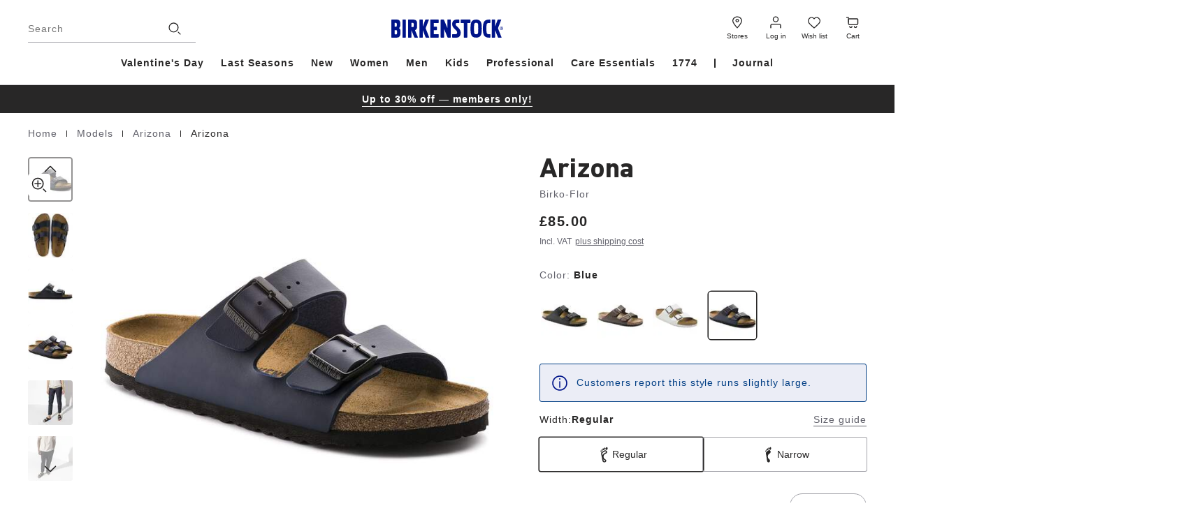

--- FILE ---
content_type: text/html;charset=UTF-8
request_url: https://www.birkenstock.com/gb/arizona-birko-flor/arizona-core-birkoflor-0-eva-u_75.html?dwvar_arizona-core-birkoflor-0-eva-u__75_color=75&dwvar_arizona-core-birkoflor-0-eva-u__75_size=280&region=UK
body_size: 94833
content:
<!DOCTYPE html>
<html
lang="en"
dir="ltr"
data-action="Product-Show"
data-querystring="dwvar_arizona-core-birkoflor-0-eva-u__75_color=75&amp;amp;dwvar_arizona-core-birkoflor-0-eva-u__75_size=280&amp;amp;pid=arizona-core-birkoflor-0-eva-u_75&amp;amp;region=UK"
data-siteid="EU"
data-locale="en_GB"
>




<head>
<meta charset="UTF-8"/>





    
<script
            id="usercentrics-cmp"
            src="https://web.cmp.usercentrics.eu/ui/loader.js"
            
            data-settings-id="mheHIkD5enwm3-"
            async></script>

<script class="b-consent-settings" data-tau-unique="consentSettings" data-bus-event-type="consentSettingsClicked,consentServiceRequest"
    data-widget="usercentricsCM"
    data-settings="{&quot;serviceMap&quot;:{&quot;ESSENTIAL&quot;:[&quot;Akamai&quot;,&quot;Constructor&quot;,&quot;Google Tag Manager&quot;,&quot;JSDelivr&quot;,&quot;reCAPTCHA&quot;,&quot;Salesforce Commerce Cloud&quot;,&quot;Usercentrics Consent Management Platform&quot;],&quot;FUNCTIONAL&quot;:[&quot;Vimeo&quot;,&quot;YouTube Video&quot;,&quot;Google Analytics&quot;,&quot;Google Maps&quot;,&quot;ContentSquare&quot;,&quot;Salesforce Personalisation &amp; Tracking&quot;,&quot;Constructor Personalisation&quot;,&quot;Salesforce Products Tracking&quot;],&quot;MARKETING&quot;:[&quot;Google Ads&quot;,&quot;Pinterest&quot;,&quot;Criteo&quot;,&quot;Snapchat&quot;,&quot;TikTok&quot;,&quot;Conversion Linker&quot;,&quot;Facebook Pixel&quot;,&quot;Salesforce Marketing Cloud&quot;,&quot;Microsoft Conversion Tracking&quot;,&quot;Google Analytics Advertising&quot;,&quot;Social Native&quot;,&quot;Trade Tracker&quot;,&quot;Yotpo&quot;,&quot;intent.ly&quot;,&quot;Klaviyo&quot;]},&quot;usercentricsServiceMapping&quot;:{&quot;BJz7qNsdj-7&quot;:&quot;YouTube Video&quot;,&quot;HyEX5Nidi-m&quot;:&quot;Vimeo&quot;,&quot;S1pcEj_jZX&quot;:&quot;Google Maps&quot;,&quot;H1R7xxGd18A3cD&quot;:&quot;Social Native&quot;,&quot;cphN9wqOfmJOnf&quot;:&quot;Constructor&quot;,&quot;VRMuGamEr_Ky89&quot;:&quot;Salesforce Personalisation &amp; Tracking&quot;}}"></script>

    




<link rel="preconnect" href="https://cdn.cquotient.com" crossorigin="anonymous"/>
<link rel="dns-prefetch" href="https://cdn.cquotient.com"/>



<link rel="preconnect" href="https://api.cquotient.com" crossorigin="anonymous"/>
<link rel="dns-prefetch" href="https://api.cquotient.com"/>



<link rel="preconnect" href="https://www.googletagmanager.com" crossorigin="anonymous"/>
<link rel="dns-prefetch" href="https://www.googletagmanager.com"/>



<link rel="preconnect" href="https://edge.disstg.commercecloud.salesforce.com" crossorigin="anonymous"/>
<link rel="dns-prefetch" href="https://edge.disstg.commercecloud.salesforce.com"/>







    <link
        rel="preload"
        as="font"
        href="/on/demandware.static/Sites-EU-Site/-/default/dwba5a5514/fonts/dinNextCyr/DINNextCYR-Regular.woff2"
        type="font/woff2"
        crossorigin="anonymous"
    />
    <style>
        @font-face {
            font-family: 'DIN Next CYR';
            font-style:  normal;
            font-weight: 400;
            font-display: swap;
            src: url("/on/demandware.static/Sites-EU-Site/-/default/dwba5a5514/fonts/dinNextCyr/DINNextCYR-Regular.woff2") format("woff2"),
                url("/on/demandware.static/Sites-EU-Site/-/default/dw8bb946dc/fonts/dinNextCyr/DINNextCYR-Regular.woff") format("woff");
        }

        @font-face {
            font-family: 'DIN Next CYR';
            font-style:  normal;
            font-weight: 500;
            font-display: swap;
            src: url("/on/demandware.static/Sites-EU-Site/-/default/dwc02dd53d/fonts/dinNextCyr/DINNextCYR-Medium.woff2") format("woff2"),
                url("/on/demandware.static/Sites-EU-Site/-/default/dw636e9759/fonts/dinNextCyr/DINNextCYR-Medium.woff") format("woff");
        }

        @font-face {
            font-family: 'DIN Next CYR';
            font-style:  normal;
            font-weight: 700;
            font-display: swap;
            src: url("/on/demandware.static/Sites-EU-Site/-/default/dw8a012521/fonts/dinNextCyr/DINNextCYR-Bold.woff2") format("woff2"),
                url("/on/demandware.static/Sites-EU-Site/-/default/dw7ce75f8a/fonts/dinNextCyr/DINNextCYR-Bold.woff") format("woff");
        }

        @font-face {
            font-family: 'DIN Condensed';
            font-style:  normal;
            font-weight: 700;
            font-display: swap;
            src: url("/on/demandware.static/Sites-EU-Site/-/default/dwa51ded04/fonts/dinNextCondensed/DINNextLTW04-Condensed.woff2") format("woff2"),
                url("/on/demandware.static/Sites-EU-Site/-/default/dwa9dafb70/fonts/dinNextCondensed/DINNextLTW04-Condensed.woff") format("woff");
        }
    </style>



<meta content="ie=edge" http-equiv="x-ua-compatible"/>
<meta content="width=device-width, initial-scale=1.0, maximum-scale=5.0" name="viewport"/>
<meta content="telephone=no" name="format-detection">

<title>
    
        Arizona Birko-Flor in Color Blue | BIRKENSTOCK UK
    
</title>

<meta name="title" content="Arizona Birko-Flor in Color Blue | BIRKENSTOCK UK"/>
<meta name="description" content="Arizona in Birko-Flor in Blue | Get your pair of BIRKENSTOCKs now!"/>
<meta name="keywords" content=""/>

    <meta name="robots" content="noindex,follow"/>



    
        
            <meta property="og:image" content="https://www.birkenstock.com/on/demandware.static/-/Sites-master-catalog-emea/default/dw7680ff72/51753/51753.jpg"/>
        
    

    
        
            <meta property="og:title" content="Buy Arizona Birko-Flor Blue for GBP 85.00 | Birkenstock"/>
        
    

    
        
            <meta property="og:description" content="Buy Arizona Birko-Flor Blue at Birkenstock EU."/>
        
    







    









    <script>
    window.csrfToken = {
        "name": "csrf_token",
        "value": "hfUAlWiNsqtMeQiM1c6y-t79RFXxWBc_tlfnMCRabtRrQFcHFOn9MqfsSiDcjV6Seexh3QBInLrP2tQtq4rPUiaGH4oXAulDKYFdwLYctj45amnvB7gTW2Q-fIoZEbukFKPl9WLgsnumsmSByibCOMKPh0oklGrV_F7jaMwRuWMYyyBHYHM="
    };
</script>


<script>
    window.sfccUnCachedData = {"customerData":{"customerId":"ad53ltb3fcftthIZYial2hYYMQ","isAnonymous":true},"consentTrackingHint":true};
</script>




<meta name="$sw-session-hash$" content="a0fd99741c5e613553e671209c2a65e2" />

<script>
(function () {
if(!window.dataLayer) {
window.dataLayer = [];
}
window.gtmUserData = JSON.parse("\u007b\"login\u005fstatus\"\u003afalse\u002c\"mail\"\u003a\"\"\u002c\"po\u005fcount\"\u003a\"\"\u002c\"gender\"\u003a\"\"\u002c\"hashed\"\u003a\u007b\"customer\u005fid\u005fhashed\"\u003a\"\"\u002c\"mail\"\u003a\"\"\u002c\"phone\"\u003a\"\"\u002c\"fname\"\u003a\"\"\u002c\"lname\"\u003a\"\"\u002c\"city\"\u003a\"\"\u002c\"state\"\u003a\"\"\u002c\"zip\"\u003a\"\"\u007d\u007d");
window.gtmGenericData = {
currencyCode: 'GBP'
}
})();
</script>

<!-- Google Tag Manager -->
<script>
(function(){
window.dataLayer = window.dataLayer || [];
const gtm=function(){(function(w,d,s,l,i){w[l]=w[l]||[];w[l].push({'gtm.start':
new Date().getTime(),event:'gtm.js'});var f=d.getElementsByTagName(s)[0],
j=d.createElement(s),dl=l!='dataLayer'?'&l='+l:'';j.async=true;j.src=
'https://www.googletagmanager.com/gtm.js?id='+i+dl;f.parentNode.insertBefore(j,f);
})(window,document,'script','dataLayer','GTM-KVJPJ9LF')};

gtm();

})();
</script>
<!-- End Google Tag Manager -->




<script>
(function () {
if(!window.dataLayer) {
window.dataLayer = [];
}
window.analyticsPageData = JSON.parse("\u007b\"type\"\u003a\"pdp\u005fsku\"\u002c\"id\"\u003a\"4013871005339\"\u002c\"environment\"\u003a\"prod\"\u002c\"bsd\u005fregion\"\u003a\"emea\"\u002c\"bsd\u005fsub\u005fregion\"\u003a\"eu\"\u002c\"language\"\u003a\"en\"\u002c\"country\u005fcode\"\u003a\"GB\"\u007d");
if (window.gtmUserData) {
window.dataLayer.push({
event: 'page_meta',
page: window.analyticsPageData,
user: window.gtmUserData
});
} else {
setTimeout(() => {
window.dataLayer.push({
event: 'page_meta',
page: window.analyticsPageData,
user: window.gtmUserData
});
}, 0);
}
})();
</script>



























    


<link as="style" href="/on/demandware.static/Sites-EU-Site/-/en_GB/v1769696114204/common_critical.css" rel="preload"/>

<link
rel="stylesheet"
href="/on/demandware.static/Sites-EU-Site/-/en_GB/v1769696114204/common_critical.css"
class="js-styles"


/>



<script> </script>





    


<link as="style" href="/on/demandware.static/Sites-EU-Site/-/en_GB/v1769696114204/common.css" rel="preload"/>

<link
rel="stylesheet"
href="/on/demandware.static/Sites-EU-Site/-/en_GB/v1769696114204/common.css"
class="js-styles"
media="print" onload="if(media!=='all')media='all'"

/>

<noscript>
<link
rel="stylesheet"
href="/on/demandware.static/Sites-EU-Site/-/en_GB/v1769696114204/common.css"

/>
</noscript>




    


<link as="style" href="/on/demandware.static/Sites-EU-Site/-/en_GB/v1769696114204/pdp.css" rel="preload"/>

<link
rel="stylesheet"
href="/on/demandware.static/Sites-EU-Site/-/en_GB/v1769696114204/pdp.css"
class="js-styles"
media="print" onload="if(media!=='all')media='all'"

/>

<noscript>
<link
rel="stylesheet"
href="/on/demandware.static/Sites-EU-Site/-/en_GB/v1769696114204/pdp.css"

/>
</noscript>






    <link rel="prefetch" href="/on/demandware.static/Sites-EU-Site/-/en_GB/v1769696114204/cart.css"/>

    <link rel="prefetch" href="/on/demandware.static/Sites-EU-Site/-/en_GB/v1769696114204/cart.widgets.bundle.js"/>






    



<script>
    window.contexts = ["global","pdp","carousel","paypal","adyen"];
    window.sfccData = {"constructorIO":{"apiKey":"key_VCmL0N0trt82uuWb","countryCode":"GB","universalRecommendations":null,"badgesEnabled":true,"badgesConfig":{"default":{"brColor":"#d0d0d0","fontColor":"#001489","bgColor":"#ffffff"},"mea-new":{"disable":true,"brColor":"#d0d0d0","fontColor":"#60606a","bgColor":"#ffffff","displayName":{"default":"NEW","ar":"جديدنا"}},"mea-sale-20":{"disable":true,"brColor":"#d0d0d0","fontColor":"#001489","bgColor":"#ffffff","displayName":{"default":"20% OFF","ar":"خصم %20"}},"mea-sale-30":{"disable":true,"brColor":"#d0d0d0","fontColor":"#001489","bgColor":"#ffffff","displayName":{"default":"30% OFF","ar":"خصم %30"}},"mea-sale-40":{"disable":true,"brColor":"#d0d0d0","fontColor":"#001489","bgColor":"#ffffff","displayName":{"default":"40% OFF","ar":"خصم %40"}},"mea-sale-50":{"disable":true,"brColor":"#d0d0d0","fontColor":"#001489","bgColor":"#ffffff","displayName":{"default":"50% OFF","ar":"خصم %50"}},"mea-exclusive":{"disable":true,"brColor":"#d0d0d0","fontColor":"#60606a","bgColor":"#ffffff","displayName":{"default":"ONLINE EXCLUSIVE"}},"mea-member":{"disable":true,"brColor":"#d0d0d0","fontColor":"#60606a","bgColor":"#ffffff","displayName":{"default":"MEMBER"}},"mea-bestseller":{"disable":true,"brColor":"#d0d0d0","fontColor":"#60606a","bgColor":"#ffffff","displayName":{"default":"BESTSELLER"}},"mea-bundle":{"disable":true,"brColor":"#d0d0d0","fontColor":"#60606a","bgColor":"#ffffff","displayName":{"default":"BUNDLE OFFER","ar":"عرض خاص"}},"eu-member-exclusive":{"disable":false,"brColor":"#d0d0d0","fontColor":"#001489","bgColor":"#ffffff","displayName":{"default":"Member Exclusive"}},"eu-dtc-exclusive":{"disable":false,"brColor":"#d0d0d0","fontColor":"#001489","bgColor":"#ffffff","displayName":{"default":"DTC Exclusive"}},"eu-member-offer":{"disable":false,"brColor":"#d0d0d0","fontColor":"#001489","bgColor":"#ffffff","displayName":{"default":"Member Offer","sv":"","no":"","en_SE":"","en_NO":""}},"eu-new":{"disable":false,"brColor":"#d0d0d0","fontColor":"#001489","bgColor":"#ffffff","displayName":{"default":"New","da":"Ny","de":"Neu","es":"Novedad","fr":"Nouveau","hu":"Új","it":"Novità","nl":"Nieuw","no":"Ny","pl":"Nowy","pt":"Novo","sv":"Ny"}},"eu-exquisite":{"disable":false,"brColor":"#d0d0d0","fontColor":"#001489","bgColor":"#ffffff","displayName":{"default":"Exquisite"}},"eu-vegan":{"disable":false,"brColor":"#d0d0d0","fontColor":"#001489","bgColor":"#ffffff","displayName":{"default":"Vegan","es":"Modelos veganos","fr":"Végane","hu":"Vegán","it":"Vegano","nl":"Veganistisch","pl":"Weganskie","sv":"Veganskt"}},"eu-sale-10":{"disable":false,"brColor":"#d0d0d0","fontColor":"#001489","bgColor":"#ffffff","displayName":{"default":"-10%"}},"eu-sale-20":{"disable":false,"brColor":"#d0d0d0","fontColor":"#001489","bgColor":"#ffffff","displayName":{"default":"-20%"}},"eu-sale-25":{"disable":false,"brColor":"#d0d0d0","fontColor":"#001489","bgColor":"#ffffff","displayName":{"default":"-25%"}},"eu-last-seasons-30":{"disable":false,"brColor":"#d0d0d0","fontColor":"#001489","bgColor":"#ffffff","displayName":{"default":"-30%","sv":"","no":"","en_SE":"","en_NO":""}},"eu-sale-30":{"disable":false,"brColor":"#d0d0d0","fontColor":"#001489","bgColor":"#ffffff","displayName":{"default":"-30%"}},"eu-professional":{"disable":false,"brColor":"#d0d0d0","fontColor":"#001489","bgColor":"#ffffff","displayName":{"default":"Professional"}},"eu-bestseller":{"disable":false,"brColor":"#d0d0d0","fontColor":"#001489","bgColor":"#ffffff","displayName":{"default":"Bestseller"}}}},"serviceWorkerData":{"siteContext":"ae"},"wishlistActionUrls":{"getItems":"/on/demandware.store/Sites-EU-Site/en_GB/Wishlist-GetItems","addToWishlist":"/on/demandware.store/Sites-EU-Site/en_GB/Wishlist-AddProduct","removeFromWishlist":"/on/demandware.store/Sites-EU-Site/en_GB/Wishlist-RemoveProduct"},"isProduction":true,"siteData":{"id":"EU"},"countrySelectorType":"dialog","isCountryCodeInputEnabled":false};
</script>



<script>
    window.headInitTime = Date.now();

    window.tauData = window.tauData || {};
    window.tauData.currentSiteId = 'EU';
    window.tauData.currentSiteLocale = 'en_GB';

    document.addEventListener('DOMContentLoaded', function () {
        window.domReadyTime = Date.now();
    }, { once: true });
    window.assetsStaticURL = '/on/demandware.static/Sites-EU-Site/-/en_GB/v1769696114204/';
</script>


    
        <script async="async" src="/on/demandware.static/Sites-EU-Site/-/en_GB/v1769696114204/app_custom_core.js" crossorigin="anonymous"></script>
    








<script>
/*
    * The queued listeners are triggered only once after optimizely loading on window.
    * It is necessary to create a queue to be able to handle these as necessary by custom
    * TypeScript code.
*/
    window.optimizely = window.optimizely || [];
    window.optimizely.push({
        type: 'addListener',
        filter: {
            type: 'lifecycle',
            name: 'campaignDecided'
        },
        handler: function (event) {
            window.optimizelyEventsQueue = window.optimizelyEventsQueue || [];
            window.optimizelyEventsQueue.push(JSON.stringify(event));
        }
    });

</script>
<script  type="text/plain" class="optanon-category-C0002" src="https://cdn.optimizely.com/js/6613099982094336.js" defer="defer"></script>
<meta name="webExperimentationInstanceData" data-is-tracking-allowed="false" data-order-total="false" data-widget="optimizelyWebExpMeta"/>










<link color="#282727" href="/on/demandware.static/Sites-EU-Site/-/default/dw217e33bb/images/favicons/safari-pinned-tab.svg" rel="mask-icon"/>

    <link href="/on/demandware.static/Sites-EU-Site/-/default/dw8ee25469/images/favicons/apple-icon-180x180.png" rel="apple-touch-icon" sizes="180x180"/>

    <link href="/on/demandware.static/Sites-EU-Site/-/default/dw5eee8b70/images/favicons/apple-icon-152x152.png" rel="apple-touch-icon" sizes="152x152"/>

<link href="/on/demandware.static/Sites-EU-Site/-/default/dw8ee25469/images/favicons/apple-icon-180x180.png" rel="apple-touch-icon"/>


    <link href="/on/demandware.static/Sites-EU-Site/-/default/dwb6d7e6c0/images/favicons/favicon-32x32.png" rel="icon" sizes="32x32" type="image/png"/>

    <link href="/on/demandware.static/Sites-EU-Site/-/default/dwc7897ab8/images/favicons/favicon-16x16.png" rel="icon" sizes="16x16" type="image/png"/>

<link href="/on/demandware.static/Sites-EU-Site/-/default/dw16460f45/images/favicons/manifest.json" rel="manifest"/>
<meta content="#282727" name="theme-color"/>


<script type="text/javascript">//<!--
/* <![CDATA[ (head-active_data.js) */
var dw = (window.dw || {});
dw.ac = {
    _analytics: null,
    _events: [],
    _category: "",
    _searchData: "",
    _anact: "",
    _anact_nohit_tag: "",
    _analytics_enabled: "true",
    _timeZone: "Europe/Berlin",
    _capture: function(configs) {
        if (Object.prototype.toString.call(configs) === "[object Array]") {
            configs.forEach(captureObject);
            return;
        }
        dw.ac._events.push(configs);
    },
	capture: function() { 
		dw.ac._capture(arguments);
		// send to CQ as well:
		if (window.CQuotient) {
			window.CQuotient.trackEventsFromAC(arguments);
		}
	},
    EV_PRD_SEARCHHIT: "searchhit",
    EV_PRD_DETAIL: "detail",
    EV_PRD_RECOMMENDATION: "recommendation",
    EV_PRD_SETPRODUCT: "setproduct",
    applyContext: function(context) {
        if (typeof context === "object" && context.hasOwnProperty("category")) {
        	dw.ac._category = context.category;
        }
        if (typeof context === "object" && context.hasOwnProperty("searchData")) {
        	dw.ac._searchData = context.searchData;
        }
    },
    setDWAnalytics: function(analytics) {
        dw.ac._analytics = analytics;
    },
    eventsIsEmpty: function() {
        return 0 == dw.ac._events.length;
    }
};
/* ]]> */
// -->
</script>
<script type="text/javascript">//<!--
/* <![CDATA[ (head-cquotient.js) */
var CQuotient = window.CQuotient = {};
CQuotient.clientId = 'bbbf-DE';
CQuotient.realm = 'BLFX';
CQuotient.siteId = 'EU';
CQuotient.instanceType = 'prd';
CQuotient.locale = 'en_GB';
CQuotient.fbPixelId = '__UNKNOWN__';
CQuotient.activities = [];
CQuotient.cqcid='';
CQuotient.cquid='';
CQuotient.cqeid='';
CQuotient.cqlid='';
CQuotient.apiHost='api.cquotient.com';
/* Turn this on to test against Staging Einstein */
/* CQuotient.useTest= true; */
CQuotient.useTest = ('true' === 'false');
CQuotient.initFromCookies = function () {
	var ca = document.cookie.split(';');
	for(var i=0;i < ca.length;i++) {
	  var c = ca[i];
	  while (c.charAt(0)==' ') c = c.substring(1,c.length);
	  if (c.indexOf('cqcid=') == 0) {
		CQuotient.cqcid=c.substring('cqcid='.length,c.length);
	  } else if (c.indexOf('cquid=') == 0) {
		  var value = c.substring('cquid='.length,c.length);
		  if (value) {
		  	var split_value = value.split("|", 3);
		  	if (split_value.length > 0) {
			  CQuotient.cquid=split_value[0];
		  	}
		  	if (split_value.length > 1) {
			  CQuotient.cqeid=split_value[1];
		  	}
		  	if (split_value.length > 2) {
			  CQuotient.cqlid=split_value[2];
		  	}
		  }
	  }
	}
}
CQuotient.getCQCookieId = function () {
	if(window.CQuotient.cqcid == '')
		window.CQuotient.initFromCookies();
	return window.CQuotient.cqcid;
};
CQuotient.getCQUserId = function () {
	if(window.CQuotient.cquid == '')
		window.CQuotient.initFromCookies();
	return window.CQuotient.cquid;
};
CQuotient.getCQHashedEmail = function () {
	if(window.CQuotient.cqeid == '')
		window.CQuotient.initFromCookies();
	return window.CQuotient.cqeid;
};
CQuotient.getCQHashedLogin = function () {
	if(window.CQuotient.cqlid == '')
		window.CQuotient.initFromCookies();
	return window.CQuotient.cqlid;
};
CQuotient.trackEventsFromAC = function (/* Object or Array */ events) {
try {
	if (Object.prototype.toString.call(events) === "[object Array]") {
		events.forEach(_trackASingleCQEvent);
	} else {
		CQuotient._trackASingleCQEvent(events);
	}
} catch(err) {}
};
CQuotient._trackASingleCQEvent = function ( /* Object */ event) {
	if (event && event.id) {
		if (event.type === dw.ac.EV_PRD_DETAIL) {
			CQuotient.trackViewProduct( {id:'', alt_id: event.id, type: 'raw_sku'} );
		} // not handling the other dw.ac.* events currently
	}
};
CQuotient.trackViewProduct = function(/* Object */ cqParamData){
	var cq_params = {};
	cq_params.cookieId = CQuotient.getCQCookieId();
	cq_params.userId = CQuotient.getCQUserId();
	cq_params.emailId = CQuotient.getCQHashedEmail();
	cq_params.loginId = CQuotient.getCQHashedLogin();
	cq_params.product = cqParamData.product;
	cq_params.realm = cqParamData.realm;
	cq_params.siteId = cqParamData.siteId;
	cq_params.instanceType = cqParamData.instanceType;
	cq_params.locale = CQuotient.locale;
	
	if(CQuotient.sendActivity) {
		CQuotient.sendActivity(CQuotient.clientId, 'viewProduct', cq_params);
	} else {
		CQuotient.activities.push({activityType: 'viewProduct', parameters: cq_params});
	}
};
/* ]]> */
// -->
</script>


    
        <script type="application/ld+json">
            [{"@context":"https://schema.org","@type":"Product","name":"Arizona Birko-Flor Blue","description":"","mpn":"0051751","sku":"4013871005339","brand":{"@type":"Brand","name":"Birkenstock"},"image":"https://www.birkenstock.com/dw/image/v2/BLFX_PRD/on/demandware.static/-/Sites-master-catalog-emea/default/dw7680ff72/51753/51753.jpg?sw=655&sh=655&sm=fit&q=65","offers":{"@type":"Offer","url":"https://www.birkenstock.com/gb/arizona-birko-flor-blue/4013871005339.html","priceCurrency":"GBP","price":"85.00","availability":"https://schema.org/InStock"}},{"@context":"https://schema.org","@type":"ProductGroup","name":"Arizona Birko-Flor","description":"","productGroupID":"arizona-core-birkoflor-0-eva-u","url":"https://www.birkenstock.com/gb/arizona-birko-flor/arizona-core-birkoflor-0-eva-u.html","audience":{"@type":"PeopleAudience","suggestedGender":"Unisex"},"material":"Birko-Flor","variesBy":["material","color"],"brand":{"@type":"Brand","name":"Birkenstock"},"hasVariant":[{"@context":"https://schema.org","@type":"Product","name":"Arizona Birko-Flor","description":"","material":"Birko-Flor","color":"White","brand":{"@type":"Brand","name":"Birkenstock"},"image":"https://www.birkenstock.com/dw/image/v2/BLFX_PRD/on/demandware.static/-/Sites-master-catalog-emea/default/dwaec8229e/552681/552681.jpg?sw=655&sh=655&sm=fit&q=65","offers":{"@type":"Offer","url":"https://www.birkenstock.com/gb/arizona-birko-flor/arizona-core-birkoflor-0-eva-u_73.html","priceCurrency":"GBP","price":"85.00","availability":"https://schema.org/InStock","itemCondition":"https://schema.org/NewCondition"}},{"@context":"https://schema.org","@type":"Product","name":"Arizona Birko-Flor","description":"","material":"Birko-Flor","color":"Blue","brand":{"@type":"Brand","name":"Birkenstock"},"image":"https://www.birkenstock.com/dw/image/v2/BLFX_PRD/on/demandware.static/-/Sites-master-catalog-emea/default/dw7680ff72/51753/51753.jpg?sw=655&sh=655&sm=fit&q=65","offers":{"@type":"Offer","url":"https://www.birkenstock.com/gb/arizona-birko-flor/arizona-core-birkoflor-0-eva-u_75.html","priceCurrency":"GBP","price":"85.00","availability":"https://schema.org/InStock","itemCondition":"https://schema.org/NewCondition"}},{"@context":"https://schema.org","@type":"Product","name":"Arizona Birko-Flor","description":"","material":"Birko-Flor","color":"Black","brand":{"@type":"Brand","name":"Birkenstock"},"image":"https://www.birkenstock.com/dw/image/v2/BLFX_PRD/on/demandware.static/-/Sites-master-catalog-emea/default/dwe17fe376/51791/51791.jpg?sw=655&sh=655&sm=fit&q=65","offers":{"@type":"Offer","url":"https://www.birkenstock.com/gb/arizona-birko-flor/arizona-core-birkoflor-0-eva-u_1.html","priceCurrency":"GBP","price":"85.00","availability":"https://schema.org/InStock","itemCondition":"https://schema.org/NewCondition"}},{"@context":"https://schema.org","@type":"Product","name":"Arizona Birko-Flor","description":"","material":"Birko-Flor","color":"Dark Brown","brand":{"@type":"Brand","name":"Birkenstock"},"image":"https://www.birkenstock.com/dw/image/v2/BLFX_PRD/on/demandware.static/-/Sites-master-catalog-emea/default/dwb54bc84e/51703/51703.jpg?sw=655&sh=655&sm=fit&q=65","offers":{"@type":"Offer","url":"https://www.birkenstock.com/gb/arizona-birko-flor/arizona-core-birkoflor-0-eva-u_10.html","priceCurrency":"GBP","price":"85.00","availability":"https://schema.org/InStock","itemCondition":"https://schema.org/NewCondition"}}]},{"@context":"https://schema.org","@type":"BreadcrumbList","itemListElement":[{"@type":"ListItem","position":1,"item":{"@id":"https://www.birkenstock.com/gb","name":"Home"}},{"@type":"ListItem","position":2,"item":{"@id":"https://www.birkenstock.com/gb/models/","name":"Models"}},{"@type":"ListItem","position":3,"item":{"@id":"https://www.birkenstock.com/gb/models/arizona/","name":"Arizona"}},{"@type":"ListItem","position":4,"item":{"@id":"https://www.birkenstock.com/gb/arizona-birko-flor-blue/4013871005339.html","name":"Arizona"}}]}]
        </script>
    


</head>
<body
class="l-page 



"
id="page-body"
data-widget="focusHighlighter"
data-event-keyup="handleKeyup"
data-event-click="handleClick"
data-locale="en_GB"
>
<!-- Google Tag Manager (noscript) -->
<noscript><iframe src="https://www.googletagmanager.com/ns.html?id=GTM-KVJPJ9LF"
height="0" width="0" style="display:none;visibility:hidden"></iframe></noscript>
<!-- End Google Tag Manager (noscript) -->

<svg height="0" width="0" style="position:absolute" viewBox="0 0 0 0" xmlns="http://www.w3.org/2000/svg" aria-hidden="true">
    
    <symbol id="arrow-back" viewBox="0 0 24 24">
        <path fill="currentColor" d="m 6.44,13 9.04,8.6 a 1.52,1.52 0 0 0 2.08,0 1.36,1.36 0 0 0 0,-1.98 L 9.5600003,12 17.56,4.38 a 1.36,1.36 0 0 0 0,-1.98 1.52,1.52 0 0 0 -2.08,0 L 6.44,11 a 1.37,1.37 0 0 0 0,2 z"></path>
    </symbol>
    <symbol id="arrow-down" viewBox="0 0 18 10">
        <path fill="currentColor"
            d="M17.0655 0.684266C17.3779 0.996685 17.3779 1.50322 17.0655 1.81564L10.2726 8.60853C9.56965 9.31147 8.42996 9.31147 7.72701 8.60853L0.93412 1.81564C0.6217 1.50322 0.6217 0.996684 0.93412 0.684265C1.24654 0.371846 1.75307 0.371846 2.06549 0.684265L8.85838 7.47716C8.93649 7.55526 9.06312 7.55526 9.14123 7.47716L15.9341 0.684266C16.2465 0.371846 16.7531 0.371846 17.0655 0.684266Z" />
    </symbol>

    
    <symbol id="star">
        <path d="m13.344 15.662-5.0953-2.6691-5.0873 2.6842 0.96393-5.6707-4.1249-4.0089 5.691-0.83558 2.538-5.1618 2.5533 5.1543 5.6935 0.81868-4.113 4.0211z"></path>
    </symbol>
    
    <symbol id="star-half">
        <path class="b-rating-empty" d="m13.344 15.662-5.0953-2.6691-5.0873 2.6842 0.96393-5.6707-4.1249-4.0089 5.691-0.83558 2.538-5.1618 2.5533 5.1543 5.6935 0.81868-4.113 4.0211z"></path>
        <path class="b-rating-filled" d="m8.1348 0.19141-2.4434 4.9707-5.6914 0.83594 4.125 4.0078-0.96484 5.6719 4.9746-2.625v-12.861z"></path>
    </symbol>

    

    <symbol id="foot-n" viewBox="0 0 25 24">
        <path fill-rule="evenodd" clip-rule="evenodd" d="M15.7392 8.5537C15.7392 7.76871 14.7829 7.29459 14.0557 7.71908L10.7598 9.64315C10.323 9.89817 10.0979 10.3667 10.1892 10.831L10.7302 13.582C11.2622 11.9728 12.5087 10.5349 14.4546 9.72506L15.1687 9.42785C15.5163 9.28316 15.7392 8.96775 15.7392 8.62049V8.5537ZM11.84 19.2257L12.329 21.7127C12.4164 22.1571 12.8579 22.4707 13.3539 22.4406L13.7326 22.4177C14.6025 22.3651 14.8521 21.3103 14.0828 20.9377C13.1587 20.4902 12.4117 19.9017 11.84 19.2257ZM13.1284 6.40909C14.9968 5.31833 17.4541 6.5366 17.4541 8.5537V8.62049C17.4541 9.57668 16.8404 10.4452 15.8832 10.8436L15.1691 11.1408C11.2741 12.7619 11.1093 17.7326 14.8899 19.5636C17.181 20.6733 16.4376 23.8147 13.8466 23.9716L13.468 23.9945C12.0997 24.0774 10.8818 23.2123 10.6408 21.9864L8.50096 11.1047C8.28795 10.0215 8.81318 8.9282 9.83247 8.33316L13.1284 6.40909Z" fill="currentColor"/>
        <path d="M8.64779 8.4845C8.1891 8.61499 7.83288 8.08522 7.70376 7.52436C7.58294 6.89774 7.74871 6.31652 8.19791 6.25256C8.64711 6.1886 9.01281 6.65184 9.14194 7.2127C9.32311 7.91691 9.02612 8.40931 8.64779 8.4845ZM10.059 6.95361C9.61083 7.01773 9.12308 6.40104 9.07417 5.78581C8.96386 5.09282 9.3443 4.5456 9.79247 4.48148C10.3125 4.42875 10.7388 4.96863 10.7877 5.58386C10.898 6.27685 10.5894 6.83546 10.059 6.95361ZM11.9195 5.83019C11.3286 5.8717 10.8408 5.255 10.7409 4.49659C10.6514 3.67181 11.1131 3.07038 11.633 3.0186C12.224 2.97709 12.7012 3.66016 12.8012 4.41857C12.8187 5.23197 12.5 5.85506 11.9195 5.83019ZM14.0018 5.14817C13.4212 5.12425 12.944 4.44119 12.9473 3.49599C12.8682 2.60578 13.4227 1.88395 14.0042 1.90898C14.5847 1.9329 15.0515 2.68234 15.0576 3.561C15.0544 4.50524 14.5113 5.16181 14.0018 5.14817ZM16.5093 5.47729C15.7141 5.41937 15.2286 4.32969 15.4059 3.20988C15.5218 2.01327 16.3107 1.19348 17.0955 1.31777C17.8802 1.44207 18.3762 2.46538 18.1989 3.58518C18.0831 4.78179 17.2941 5.60158 16.5093 5.47729Z" fill="currentColor"/>
    </symbol>
    <symbol id="foot-r" viewBox="0 0 54 54" width="54" height="54">
        <path d="M28.9199 15.6113C30.7704 14.5311 32.9174 14.5914 34.6045 15.4277C36.2899 16.2633 37.4502 17.8329 37.4502 19.7461V19.8965C37.45 21.6908 36.296 23.3734 34.4082 24.1592L32.8018 24.8281C28.1356 26.7702 25.654 30.7531 25.5186 34.8389C25.3831 38.9257 27.5975 43.0422 32.1318 45.2383C34.3645 46.3197 35.0654 48.3304 34.6475 50.0967C34.2267 51.8744 32.6497 53.4824 30.085 53.6377L29.2334 53.6895C26.4962 53.8552 24.1595 52.1254 23.7051 49.8154L18.8906 25.3311C18.4831 23.2581 19.4785 21.1234 21.5049 19.9404L28.9199 15.6113Z" stroke="currentColor" stroke-width="1.6" stroke-linejoin="round"/>
        <path d="M18.4356 19.5901C17.4035 19.8837 16.602 18.6917 16.3115 17.4298C16.0397 16.0199 16.4126 14.7122 17.4233 14.5683C18.434 14.4244 19.2569 15.4666 19.5474 16.7286C19.955 18.3131 19.2868 19.421 18.4356 19.5901ZM21.6108 16.1456C20.6024 16.2899 19.505 14.9023 19.3949 13.5181C19.1467 11.9589 20.0027 10.7276 21.0111 10.5833C22.1813 10.4647 23.1402 11.6794 23.2503 13.0637C23.4985 14.6229 22.8043 15.8798 21.6108 16.1456ZM25.797 13.6179C24.4673 13.7113 23.3699 12.3238 23.145 10.6173C22.9438 8.76156 23.9826 7.40836 25.1524 7.29185C26.482 7.19846 27.5558 8.73536 27.7807 10.4418C27.8201 12.2719 27.1029 13.6739 25.797 13.6179ZM30.482 12.0834C29.1757 12.0296 28.1019 10.4927 28.1095 8.36598C27.9316 6.36301 29.1791 4.73889 30.4874 4.79521C31.7937 4.84902 32.8438 6.53526 32.8576 8.51224C32.8505 10.6368 31.6286 12.1141 30.482 12.0834ZM36.124 12.8239C34.3347 12.6936 33.2423 10.2418 33.6414 7.72224C33.902 5.02986 35.6772 3.18533 37.4429 3.46499C39.2085 3.74465 40.3246 6.0471 39.9255 8.56665C39.6649 11.259 37.8897 13.1036 36.124 12.8239Z" fill="currentColor"/>
    </symbol>
    <symbol id="foot-m" viewBox="0 0 25 24">
        <path fill-rule="evenodd" clip-rule="evenodd" d="M11.9893 21.7127L11.5546 19.2257C12.0628 19.9017 12.7268 20.4902 13.5482 20.9377C14.232 21.3103 14.0101 22.365 13.2369 22.4177L12.9003 22.4406C12.4594 22.4707 12.0669 22.1571 11.9893 21.7127ZM16.5449 8.5537C16.5449 6.5366 14.3607 5.31833 12.6998 6.40909L9.77014 8.33316C8.86411 8.9282 8.39723 10.0215 8.58657 11.1047L10.4886 21.9864C10.7029 23.2123 11.7855 24.0774 13.0017 23.9945L13.3383 23.9716C15.6413 23.8147 16.3022 20.6733 14.2656 19.5636C10.9051 17.7326 11.0516 12.7619 14.5138 11.1408L15.1486 10.8436C15.9994 10.4452 16.5449 9.57668 16.5449 8.62049V8.5537Z" fill="currentColor"/>
        <path d="M8.64738 8.47005C8.22155 8.60574 7.89835 8.08121 7.78557 7.52293C7.68126 6.89893 7.8415 6.31683 8.25776 6.24766C8.67403 6.17848 9.0068 6.6365 9.11957 7.19477C9.27879 7.89551 8.99822 8.39051 8.64738 8.47005ZM9.97093 6.92528C9.55561 6.9946 9.11177 6.38486 9.07384 5.77137C8.98004 5.081 9.33844 4.53029 9.75376 4.46097C10.2355 4.40215 10.6233 4.93596 10.6612 5.54944C10.755 6.23982 10.463 6.80104 9.97093 6.92528ZM11.7052 5.78187C11.1581 5.83031 10.7143 5.22058 10.6308 4.46478C10.5579 3.64261 10.9921 3.03683 11.4736 2.97897C12.0208 2.93052 12.4541 3.60663 12.5375 4.36243C12.5441 5.17409 12.2418 5.79979 11.7052 5.78187ZM13.6394 5.07639C13.1027 5.05942 12.6693 4.3833 12.6836 3.43985C12.6211 2.55226 13.1425 1.82519 13.6801 1.84327C14.2168 1.86024 14.6396 2.60273 14.6349 3.47966C14.6207 4.42217 14.1106 5.08395 13.6394 5.07639ZM15.9549 5.3751C15.22 5.32674 14.7839 4.24487 14.9613 3.12507C15.0826 1.92933 15.8221 1.10171 16.5465 1.21645C17.271 1.33118 17.7176 2.34667 17.5402 3.46647C17.4189 4.66221 16.6794 5.48983 15.9549 5.3751Z" fill="currentColor"/>
    </symbol>
    <symbol id="foot-s" viewBox="0 0 25 24">
        <path fill-rule="evenodd" clip-rule="evenodd" d="M15.3633 8.30387C15.3633 6.25414 13.4521 5.01616 11.9988 6.12457L9.43535 8.07976C8.64257 8.68443 8.23405 9.79541 8.39973 10.8962L10.064 21.9539C10.2515 23.1996 11.1988 24.0786 12.263 23.9945L12.5575 23.9712C14.5726 23.8118 15.1509 20.6195 13.3689 19.4919C10.4284 17.6312 10.5566 12.5802 13.5861 10.9328L14.1415 10.6308C14.886 10.2259 15.3633 9.3434 15.3633 8.37175V8.30387Z" fill="currentColor"/>
        <path d="M8.32437 8.47005C7.95314 8.60574 7.67139 8.08121 7.57308 7.52293C7.48214 6.89893 7.62183 6.31683 7.98471 6.24766C8.3476 6.17848 8.63769 6.6365 8.73601 7.19477C8.87481 7.89551 8.63022 8.39051 8.32437 8.47005ZM9.47819 6.92528C9.11613 6.9946 8.72921 6.38486 8.69614 5.77137C8.61437 5.081 8.92681 4.53029 9.28887 4.46097C9.70879 4.40215 10.0469 4.93596 10.08 5.54944C10.1617 6.23982 9.90714 6.80104 9.47819 6.92528ZM10.9901 5.78187C10.5131 5.83031 10.1262 5.22058 10.0535 4.46478C9.98991 3.64261 10.3684 3.03683 10.7882 2.97897C11.2652 2.93052 11.6429 3.60663 11.7157 4.36243C11.7214 5.17409 11.4579 5.79979 10.9901 5.78187ZM12.6762 5.07639C12.2083 5.05942 11.8306 4.3833 11.843 3.43985C11.7885 2.55226 12.2431 1.82519 12.7117 1.84327C13.1796 1.86024 13.5482 2.60273 13.5441 3.47966C13.5317 4.42217 13.087 5.08395 12.6762 5.07639ZM14.6948 5.3751C14.0542 5.32674 13.674 4.24487 13.8286 3.12507C13.9344 1.92933 14.5791 1.10171 15.2106 1.21645C15.8421 1.33118 16.2314 2.34667 16.0768 3.46647C15.971 4.66221 15.3263 5.48983 14.6948 5.3751Z" fill="currentColor"/>
    </symbol>

    
    <symbol id="error" viewBox="0 0 20 20">
        <path fill="currentColor" fill-rule="evenodd" d="M10 2.333a7.667 7.667 0 1 0 0 15.334 7.667 7.667 0 0 0 0-15.334ZM1 10a9 9 0 1 1 18 0 9 9 0 0 1-18 0Zm9.02 5.542a.845.845 0 0 1-.853-.854c0-.48.375-.855.854-.855.458 0 .854.403.854.854a.849.849 0 0 1-.854.855Zm-.72-4.305c0 .381.313.694.694.694a.696.696 0 0 0 .694-.694V4.695a.696.696 0 0 0-.694-.694.696.696 0 0 0-.694.694v6.542Z" clip-rule="evenodd"/>
    </symbol>
    <symbol id="success" viewBox="0 0 20 20">
        <path fill="currentColor" fill-rule="evenodd" d="M10 2.333a7.667 7.667 0 1 1 0 15.334 7.667 7.667 0 0 1 0-15.334ZM19 10a9 9 0 1 0-18 0 9 9 0 0 0 18 0ZM8.414 12.56a.676.676 0 0 1-.06-.07l-2.15-2.15a.667.667 0 1 1 .944-.942l1.742 1.743 3.793-3.793a.667.667 0 1 1 .942.943l-4.244 4.244a.682.682 0 0 1-.065.062.667.667 0 0 1-.902-.038Z" clip-rule="evenodd"/>
    </symbol>
</svg>

<div class="b-notification_dialogs">

















<div
    data-widget="consentTracking"
    id="consentTracking"
    data-reject-url="/on/demandware.store/Sites-EU-Site/en_GB/ConsentTracking-SetConsent?consent=false"
    data-accept-url="/on/demandware.store/Sites-EU-Site/en_GB/ConsentTracking-SetConsent?consent=true"
    hidden="hidden"
>
</div>

</div>
<div
    data-widget="geolocation"
    class="b-geolocation"
    hidden="hidden"
>
    <div data-ref="content"></div>

    <script data-ref="template" type="template/mustache">
    <div
        data-ref="content"
        class="b-geolocation-container"
        {{#isRtl}}dir="rtl"{{/isRtl}}{{^isRtl}}dir="ltr"{{/isRtl}}
    >
        <div class="b-geolocation-header">
            {{#preselectedFlagUrl}}
                <span class="b-country_selector-icon" data-ref="flag">
                    <img
                        src="{{preselectedFlagUrl}}"
                        width="24"
                        height="20"
                        class="b-geolocation-flag"
                        alt="{{displayCustomerCountry}}"
                        loading="lazy"
                    />
                </span>
            {{/preselectedFlagUrl}}
            {{#customerCountry}}
                <h5 class="b-geolocation-title">{{customerCountry}}</h5>
            {{/customerCountry}}
            <button
                class="b-geolocation-close"
                title="Close"
                type="button"
                data-event-click="cancel"
                data-tau="geolocation_cancel_cta"
            >
                <svg xmlns="http://www.w3.org/2000/svg" width="24" height="24" fill="none" viewBox="0 0 24 24" aria-hidden="true"><path fill="currentColor" fill-rule="evenodd" d="M5.141 17.727a.8.8 0 0 0 1.132 1.132L12 13.13l5.728 5.728a.8.8 0 1 0 1.131-1.131L13.132 12l5.727-5.728a.8.8 0 0 0-1.131-1.131L12 10.869 6.273 5.14a.8.8 0 1 0-1.131 1.132L10.869 12 5.14 17.727Z" clip-rule="evenodd"/></svg>

            </button>
        </div>
        <div class="b-geolocation-buttons">
            {{#hasRedirectOptions}}
                {{#redirectOptions}}
                    <div class="b-geolocation-item m-{{localeID}}" style="display: inline-block;">
                        <div class="b-radio">
                            <input data-link="{{redirectUrl}}"
                                value="{{localeID}}"
                                id="geolocation-switch-option-{{localeID}}"
                                data-locale="{{localeID}}"
                                data-ref="field"
                                data-event-change="updateLink"
                                {{#default}}
                                checked
                                {{/default}}
                                class="b-radio-input" type="radio" />
                            <div class="b-radio-icon"></div>
                            <label class="b-radio-label" lang="{{localeID}}"
                                for="geolocation-switch-option-{{localeID}}">{{displayLanguage}}</label>
                        </div>
                    </div>
                {{/redirectOptions}}
            {{/hasRedirectOptions}}
        </div>
        <div>
            <a href="{{selectedLocaleUrl}}" title="{{selectedLocale}}" class="b-geolocation-link">{{selectedLocale}}</a>
        </div>

    </div>
    </script>

</div>

<a href="#maincontent" class="b-skip_to" rel="nofollow">
    <span class="b-skip_to-text">Skip to Content</span>
</a>
<a href="#footercontent" class="b-skip_to" rel="nofollow">
    <span class="b-skip_to-text">Skip to Footer</span>
</a>
























    
	 

	







<header
    class="l-header  "
    data-widget="header"
    data-context="header"
    data-init-on-load="loadContext"
    data-tau-unique="header"
    data-has-mobile-search="false"
    id="headercontent"
>
    <div id="js-disabled">
    <noscript>
        <div class="b-header_message m-error" role="alert">
            <div class="b-header_message-inner">
                

    
    

    
    
    <div class="b-content_asset m-error-no-js">
        <!-- dwMarker="content" dwContentID="33c2a808690c2f367f90d726cc" -->
        Your browser does not have JS enabled, you are still able to browse the website but you won't be able to access advanced features such as editing or logging in.
    </div>





            </div>
        </div>
    </noscript>
</div>


<script>
    document.getElementById('js-disabled').style.display = 'none';
</script>

<div class="b-header_message m-error" role="alert" id="js-outdated-browser" style="display:none;">
    <div class="b-header_message-inner">
        

    
    

    
    
    <div class="b-content_asset m-error-outdated-browser">
        <!-- dwMarker="content" dwContentID="639b094ecfdb580bfd68de54ff" -->
        You are using an unsupported browser or your browser might be in the Compatibility View mode
    </div>





    </div>
</div>


<script>
    if (typeof Symbol === 'undefined') {
        document.getElementById('js-outdated-browser').style.display = 'block';
    }
</script>

<div class="b-header_message m-error" role="alert" id="cookies-error-message" style="display:none;">
    <div class="b-header_message-inner">
        

    
    

    
    
    <div class="b-content_asset m-error-cookies">
        <!-- dwMarker="content" dwContentID="5a06b40c014b69c460083ff69a" -->
        Your cookies are currently disabled. To enjoy all the features of our web shop, please enable these or check whether another program is blocking them. By enabling them, you are agreeing to our <a href="https://www.birkenstock.com/gb/privacy-policy/legal-privacy.html" target="_blank" rel="noreferrer">Cookie Policy</a>.
    </div>





    </div>
</div>

<script>
    if (!navigator.cookieEnabled) {
        document.getElementById('cookies-error-message').style.display = 'block';
    }
</script>

<div data-widget="connectionMonitor" class="b-connection_monitor-wrapper">
    <div data-ref="container"></div>

    <script type="text/plain" data-ref="template">
        <div
            id="connection-dialog"
            role="alert"
            class="b-header_message m-error"
        >
            <div class="b-header_message-inner">
                <p>
                    <strong class="b-connection_monitor-caption">
                        No connection.
                    </strong>
                    Please check your internet connection and try again.
                </p>
            </div>
        </div>
    </script>
</div>


    <div class="l-header-inner ">
        <div class="l-header-middle">
            
                <a
    class="b-logo"
    href="/gb"
    aria-label="Birkenstock home page"
    data-tau="logo"
    data-event-click="handleTrackClick"
    data-gtm-event-data='{"feature": "header", "element": "logo"}'
    title="Birkenstock home page"
>
    

    
    

    
    
    <div class="b-content_asset m-header-logo">
        <!-- dwMarker="content" dwContentID="2eb5bacee1dd59ca8aa4401cac" -->
        <svg xmlns="http://www.w3.org/2000/svg" width="160" height="26" viewBox="0 0 160 26" fill="none">
                    <g clip-path="url(#clip0_1042_11641)">
                    <path d="M112.641 4.92418C112.925 4.92418 113.159 4.68939 113.159 4.40568V0.590334C113.159 0.306629 112.925 0.0718384 112.641 0.0718384H99.7177C99.434 0.0718384 99.1992 0.306629 99.1992 0.590334V4.3959C99.1992 4.6796 99.434 4.91439 99.7177 4.91439H103.122C103.406 4.91439 103.641 5.14919 103.641 5.43289V25.3803C103.641 25.6738 103.885 25.8988 104.159 25.8988H108.19C108.473 25.8988 108.708 25.664 108.708 25.3803V5.44267C108.708 5.14919 108.943 4.92418 109.227 4.92418H112.641Z" fill="#001489"/>
                    <path d="M84.5051 25.9086C84.7888 25.9086 85.0236 25.6738 85.0236 25.3901L85.0334 0.600117C85.0334 0.306629 84.7986 0.0718384 84.5051 0.0718384H80.7093C80.4159 0.0718384 80.1908 0.316412 80.1908 0.600117V11.6255C80.1908 11.9092 80.1028 11.9288 79.9952 11.6548L75.3972 0.570768C75.2994 0.306629 74.9765 0.0718384 74.6831 0.0718384H71.0927C70.809 0.0718384 70.5742 0.306629 70.5742 0.600117V25.3901C70.5742 25.6836 70.809 25.9086 71.0927 25.9086H74.8787C75.1722 25.9086 75.407 25.6738 75.407 25.3901V13.719C75.407 13.4256 75.4853 13.4158 75.5831 13.6897L80.3474 25.4194C80.4452 25.6836 80.7583 25.9086 81.0517 25.9086H84.5051Z" fill="#001489"/>
                    <path d="M60.7727 15.4702C60.7727 15.1865 60.8314 15.1278 61.1249 15.1278H64.6663C64.95 15.1278 65.1848 14.8832 65.1848 14.5995V10.8722C65.1848 10.5885 64.95 10.3537 64.6663 10.3537H61.1249C60.8314 10.3537 60.7727 10.295 60.7727 10.0015V5.26658C60.7727 4.98288 60.8314 4.92418 61.1249 4.92418H67.2392C67.5229 4.92418 67.7577 4.72852 67.7577 4.44481V0.590334C67.7577 0.306629 67.5229 0.0718384 67.2392 0.0718384H56.204C55.9203 0.0718384 55.6855 0.306629 55.6855 0.590334V25.3901C55.6855 25.6836 55.9203 25.9086 56.204 25.9086H67.2392C67.5229 25.9086 67.7577 25.6738 67.7577 25.3901V21.565C67.7577 21.2715 67.5229 21.0367 67.2392 21.0367H61.1249C60.8314 21.0367 60.7727 20.978 60.7727 20.6845V15.4702Z" fill="#001489"/>
                    <path d="M44.9714 15.6463C44.9714 15.3626 45.0497 15.3626 45.1475 15.6267L48.9727 25.4194C49.0607 25.6836 49.3738 25.9086 49.6575 25.9086H53.8054C54.0989 25.9086 54.2555 25.6836 54.1576 25.4194L49.2466 12.9364C49.1488 12.6723 49.1488 12.2223 49.2564 11.9581L53.6685 0.560985C53.7761 0.296846 53.6196 0.0718384 53.3359 0.0718384H49.1879C48.8944 0.0718384 48.5911 0.287063 48.4933 0.560985L45.1671 9.64934C45.0693 9.91348 44.9812 9.9037 44.9812 9.61999V0.590334C44.9812 0.306629 44.7464 0.0718384 44.4627 0.0718384H40.6572C40.3735 0.0718384 40.1387 0.306629 40.1387 0.590334V25.3901C40.1387 25.6836 40.3735 25.9086 40.6572 25.9086H44.4627C44.7562 25.9086 44.9812 25.6738 44.9812 25.3901L44.9714 15.6463Z" fill="#001489"/>
                    <path d="M148.495 15.6463C148.495 15.3626 148.573 15.3626 148.661 15.6267L152.486 25.4194C152.584 25.6836 152.887 25.9086 153.171 25.9086H157.319C157.603 25.9086 157.759 25.6836 157.662 25.4194L152.751 12.9364C152.653 12.6723 152.662 12.2223 152.76 11.9581L157.172 0.560985C157.28 0.296846 157.123 0.0718384 156.84 0.0718384H152.692C152.398 0.0718384 152.085 0.287063 151.987 0.560985L148.651 9.64934C148.554 9.91348 148.475 9.9037 148.475 9.61999V0.590334C148.475 0.306629 148.241 0.0718384 147.957 0.0718384H144.151C143.858 0.0718384 143.633 0.306629 143.633 0.590334V25.3901C143.633 25.6836 143.868 25.9086 144.151 25.9086H147.957C148.241 25.9086 148.475 25.6738 148.475 25.3901V15.6463" fill="#001489"/>
                    <path d="M20.739 0.590334C20.739 0.306629 20.5042 0.0718384 20.2205 0.0718384H16.415C16.1313 0.0718384 15.8965 0.306629 15.8965 0.590334V25.3901C15.8965 25.6738 16.1313 25.9086 16.415 25.9086H20.2205C20.5042 25.9086 20.739 25.6738 20.739 25.3901V0.590334Z" fill="#001489"/>
                    <path d="M95.1499 11.0581C93.614 9.52216 92.0291 8.30908 92.0291 6.88077C92.0291 5.89269 92.8313 4.93396 93.839 4.92418C94.0738 4.92418 95.9325 4.92418 96.7054 4.92418H96.7152C97.0087 4.92418 97.2435 4.68939 97.2435 4.3959V0.6099V0.600117C97.2435 0.306629 97.0087 0.0718384 96.7152 0.0718384H93.1444C89.1921 0.0718384 87.0007 2.83063 87.0496 6.72424C87.0692 9.88413 88.9182 12.0462 91.5009 14.443C92.9683 15.7832 94.1716 16.8887 94.1716 18.6888C94.1716 20.166 93.3205 20.9878 91.9117 21.0269H87.5779C87.2942 21.0367 87.0594 21.2715 87.0594 21.565V25.3803C87.0594 25.6738 87.2942 25.9086 87.5877 25.9086H93.2911H93.3009C97.6152 25.9966 99.2098 22.3672 99.2098 18.6496C99.2 15.0789 97.3706 13.3179 95.1499 11.0581Z" fill="#001489"/>
                    <path d="M6.73066 21.3106H5.20452C4.91104 21.3106 4.85234 21.2519 4.85234 20.9584V15.48C4.85234 15.1865 4.92082 15.1278 5.20452 15.1278H6.73066C7.90462 15.1278 8.20789 16.155 8.23724 18.1116C8.2568 20.7041 7.83614 21.3106 6.73066 21.3106ZM4.83277 5.02201C4.83277 4.72852 4.89147 4.6796 5.17518 4.6796H6.37848C7.47417 4.6796 7.92418 5.50137 7.92418 7.61449C7.92418 9.97218 7.28829 10.3439 6.37848 10.3439H5.17518C4.89147 10.3439 4.83277 10.2852 4.83277 10.0015V5.02201ZM11.2308 12.506C11.2308 12.506 11.0939 12.4179 11.0841 12.2712C11.0841 12.1342 11.2504 11.9972 11.2504 11.9972C12.4243 10.7548 12.708 9.50259 12.708 8.26016V5.2568C12.6689 1.60776 11.4363 0.0718384 7.41547 0.0718384H0.528279C0.234791 0.0718384 0 0.306629 0 0.600117V25.3803C0 25.6738 0.234791 25.9086 0.528279 25.9086H7.77744C11.5634 25.9086 13.0309 23.2085 13.0309 19.4225V17.2996C13.0407 14.7952 12.6591 13.5429 11.2308 12.506Z" fill="#001489"/>
                    <path d="M32.1474 7.65362C32.1768 10.2559 31.7463 10.8624 30.6408 10.8624H29.1245C28.831 10.8624 28.7723 10.8037 28.7723 10.5102V5.03179C28.7723 4.7383 28.8408 4.6796 29.1245 4.6796H30.6408C31.8148 4.6796 32.1181 5.69703 32.1474 7.65362ZM37.9976 25.4194L33.8399 15.206H33.8888L34.2801 15.0495C35.5519 14.4038 36.853 13.0245 36.853 10.3733V5.56985C36.853 0.971869 34.1627 0.0718384 30.8463 0.0718384H24.4385C24.145 0.0718384 23.9004 0.306629 23.9004 0.600117V25.3803C23.9004 25.6738 24.1352 25.9086 24.4385 25.9086H28.2245C28.5179 25.9086 28.7527 25.6738 28.7527 25.3803V15.6463C28.7527 15.3626 28.831 15.3626 28.919 15.6267L32.8029 25.4194C32.8909 25.6836 33.204 25.9086 33.4877 25.9086H37.6356C37.9389 25.9184 38.0954 25.6934 37.9976 25.4194Z" fill="#001489"/>
                    <path d="M139.476 25.9184C131.963 25.9184 131.023 20.5084 131.023 12.956C131.023 5.40352 131.963 0.081604 139.476 0.081604H141.178C141.472 0.081604 141.716 0.296829 141.716 0.580534V4.40566C141.716 4.69915 141.481 4.93394 141.188 4.93394H139.476C136.512 4.93394 136.032 6.31334 136.032 12.9657C136.032 19.6475 136.521 21.0464 139.476 21.0464H141.188C141.481 21.0464 141.716 21.2812 141.716 21.5747V25.3999C141.716 25.6933 141.481 25.9281 141.188 25.9281H139.476" fill="#001489"/>
                    <path d="M121.358 21.066C124.322 21.066 124.381 19.6182 124.381 12.9364C124.381 6.28401 124.322 4.65026 121.358 4.65026C118.404 4.65026 118.335 6.28401 118.335 12.9364C118.335 19.6182 118.394 21.066 121.358 21.066ZM121.358 0.0718384C128.871 0.0718384 129.39 5.38398 129.39 12.9364C129.39 20.4888 128.871 25.9086 121.358 25.9086C113.845 25.9086 113.326 20.4888 113.326 12.9364C113.326 5.39376 113.835 0.0718384 121.358 0.0718384Z" fill="#001489"/>
                    <path d="M158.21 12.0461C158.21 11.8113 158.073 11.6841 157.77 11.6841H157.203C157.164 11.6841 157.154 11.6939 157.154 11.733V12.3787C157.154 12.4081 157.164 12.4276 157.203 12.4276H157.77C158.073 12.4276 158.21 12.2907 158.21 12.0461ZM156.772 13.9244C156.723 13.9244 156.684 13.8951 156.684 13.8364V11.3515C156.684 11.2928 156.723 11.2635 156.772 11.2635H157.78C158.357 11.2635 158.7 11.557 158.7 12.0559C158.7 12.4179 158.494 12.682 158.171 12.7994L158.709 13.8462C158.739 13.8951 158.709 13.9342 158.66 13.9342H158.308C158.259 13.9342 158.22 13.9049 158.191 13.8462L157.692 12.8679H157.213C157.173 12.8679 157.164 12.8777 157.164 12.9168V13.8462C157.164 13.9049 157.124 13.9342 157.076 13.9342H156.772V13.9244ZM159.58 12.6037C159.58 11.4591 158.739 10.6178 157.604 10.6178C156.469 10.6178 155.628 11.4591 155.628 12.6037C155.628 13.7483 156.469 14.5995 157.604 14.5995C158.739 14.5995 159.58 13.7483 159.58 12.6037ZM155.207 12.6037C155.207 11.2439 156.254 10.2069 157.604 10.2069C158.973 10.2069 160.001 11.2537 160.001 12.6037C160.001 13.9733 158.973 15.0201 157.604 15.0201C156.254 15.0201 155.207 13.9733 155.207 12.6037Z" fill="#001489"/>
                    </g>
                    <defs>
                    <clipPath id="clip0_1042_11641">
                    <rect width="160" height="25.8563" fill="white" transform="translate(0 0.0718384)"/>
                    </clipPath>
                    </defs>
                </svg>
    </div>





</a>

            
        </div>
        <div class="l-header-left b-header_actions">
            

            <div class="b-header_actions">
                <div class="b-header_actions-item m-hamburger">
                    <button
    id="main-navigation-toggle"
    class="b-header_button m-navigation"
    type="button"
    aria-controls="main-navigation"
    aria-haspopup="true"
    aria-expanded="false"
    aria-label="Show navigation"
    title="Show navigation"
    data-widget="menuPanelToggle"
    data-event-click.prevent="onClick"
    data-event-keydown="handleKeydown"
    data-tau="header_hamburger"
>
    
        <svg width="24" height="24" viewBox="0 0 24 24" fill="none" xmlns="http://www.w3.org/2000/svg" aria-hidden="true">
<rect x="2" y="2" width="20" height="1.6" rx="0.8" fill="currentColor"/>
<rect x="6" y="11.2" width="12" height="1.6" rx="0.8" fill="currentColor"/>
<rect x="2" y="20.4" width="20" height="1.6" rx="0.8" fill="currentColor"/>
</svg>

    
    <span class="b-header_button-text">Show navigation</span>
</button>

                </div>

                <div class='b-header_actions-item m-search ' role="search">
                    <button
    class="b-search_toggle"
    data-widget="emitBusEvent"
    data-bus-event-type="page.show.searchbox"
    data-event-click.prevent="emitBusEvent"
    data-tau="header_search"
    type="button"
    aria-haspopup="true"
    aria-controls="search-box-dialog"
    aria-label="Search"
    title="Search"
>
    <span class="b-search_toggle-text">
        Search
    </span>
    <span class="b-search_toggle-icon">
        <svg xmlns="http://www.w3.org/2000/svg" width="24" height="24" fill="none" viewBox="0 0 24 24" aria-hidden="true"><path fill="currentColor" fill-rule="evenodd" d="M17.575 17.574a.8.8 0 0 1 1.131 0l3.36 3.36a.8.8 0 0 1-1.131 1.132l-3.36-3.36a.8.8 0 0 1 0-1.132ZM10.176 3.3a6.876 6.876 0 1 0 0 13.751 6.876 6.876 0 0 0 0-13.751ZM1.7 10.176a8.476 8.476 0 1 1 16.951 0 8.476 8.476 0 0 1-16.95 0Z" clip-rule="evenodd"/></svg>

    </span>
</button>

                </div>

                
                

            </div>
        </div>
        <div class="l-header-right">
            <nav class="b-header_actions b-header_actions_sticky" aria-label="Account and shopping actions">
                
                    <div class="b-header_actions-item m-storelocator m-desktop">
                        <a
                            aria-label="Stores"
                            class="b-find_store"
                            href="https://www.birkenstock.com/gb/storelocator/"
                            data-event-click="handleTrackClick"
                            data-gtm-event-data='{"feature": "header", "element": "stores"}'
                        >
                            <span class="b-find_store-icon" aria-hidden="true">
                                <svg xmlns="http://www.w3.org/2000/svg" width="20" height="20" fill="none" viewBox="0 0 20 20" aria-hidden="true"><path fill="currentColor" d="M9.986 1.5c1.836 0 3.607.659 4.92 1.847 1.315 1.19 2.067 2.816 2.067 4.523 0 .981-.467 2.133-1.068 3.237-.614 1.128-1.424 2.305-2.223 3.365a52.75 52.75 0 0 1-2.927 3.53l-.001.002-.201.22-.053.058-.008.01-.014.013.175-.19-.1.11s-.312.275-.553.275c-.204 0-.485-.196-.485-.196l-.007-.008-.046-.048-.408-.43c-.152-.17-.346-.386-.563-.636-.598-.692-1.4-1.65-2.201-2.712-.8-1.06-1.61-2.237-2.224-3.365-.563-1.035-1.007-2.11-1.06-3.048L3 7.87c0-1.707.75-3.333 2.065-4.523C6.38 2.159 8.151 1.5 9.986 1.5Zm0 1.278c-1.524 0-2.977.548-4.04 1.51-1.06.959-1.645 2.25-1.645 3.582 0 .646.328 1.56.912 2.632.572 1.051 1.342 2.173 2.122 3.208a51.693 51.693 0 0 0 2.146 2.644c.156.18.3.34.426.482l.081.086c.142-.159.314-.349.503-.568a51.629 51.629 0 0 0 2.146-2.643c.78-1.035 1.55-2.156 2.122-3.207.584-1.073.913-1.987.913-2.634 0-1.332-.586-2.623-1.647-3.583-.996-.9-2.335-1.439-3.754-1.503l-.285-.006Zm0 2.3c1.38 0 2.5 1.1 2.5 2.456 0 1.357-1.12 2.457-2.5 2.458-1.381 0-2.5-1.1-2.5-2.458 0-1.356 1.119-2.457 2.5-2.457Zm0 1.278a1.19 1.19 0 0 0-1.2 1.178c0 .651.537 1.18 1.2 1.18.662 0 1.2-.529 1.2-1.18a1.19 1.19 0 0 0-1.2-1.178Z"/></svg>

                            </span>
                            <span class="b-header_actions-item_text" aria-hidden="true">Stores</span>
                            <span class="b-sr_only">Stores</span>
                        </a>
                    </div>
                

                <div
                    class="b-header_actions-item m-account"
                    data-widget="headerDialog"
                    data-disable-rendering="true"
                    data-classes-loading="m-loading_long"
                    data-modal-config='{
                        "url": "/on/demandware.store/Sites-EU-Site/en_GB/Account-ShowMiniAccountDialog",
                        "wrapperClasses": "m-miniaccount"
                    }'
                >
                    

<div class="b-header_login">
    
        <a
            class="b-header_login-icon m-guest"
            href="https://www.birkenstock.com/gb/login/"
            rel="nofollow"
            aria-label="Log in"
            data-tau="header_signIn"
            data-event-mouseenter.lg.xl="showHeaderDialog"
            data-event-keydown="handleKeydown"
            data-event-click="loginTrackLink"
        >
            <span class="b-header_login-inner" aria-hidden="true">
                
                    <svg xmlns="http://www.w3.org/2000/svg" width="24" height="24" fill="none" viewBox="0 0 24 24" aria-hidden="true"><path fill="currentColor" fill-rule="evenodd" d="M6.777 14.628h10.45c.534 0 .981 0 1.347.03.383.031.747.1 1.093.275a2.8 2.8 0 0 1 1.223 1.224c.177.345.244.71.276 1.092.03.367.03.814.03 1.347v2.903a.8.8 0 0 1-1.6 0v-2.871c0-.573 0-.955-.025-1.248-.023-.285-.064-.415-.106-.497a1.2 1.2 0 0 0-.524-.524c-.083-.042-.213-.083-.497-.107-.293-.023-.675-.024-1.248-.024H6.81c-.574 0-.956 0-1.249.024-.284.024-.414.065-.496.107a1.2 1.2 0 0 0-.525.524c-.042.082-.083.212-.106.497-.024.293-.024.675-.024 1.248v2.871a.8.8 0 0 1-1.6 0v-2.903c0-.533 0-.98.03-1.347.03-.383.099-.747.275-1.092a2.8 2.8 0 0 1 1.223-1.224c.346-.176.71-.244 1.093-.275.366-.03.814-.03 1.346-.03ZM12.002 3.343a3.432 3.432 0 1 0 0 6.864 3.432 3.432 0 0 0 0-6.864ZM6.97 6.775a5.032 5.032 0 1 1 10.064 0 5.032 5.032 0 0 1-10.064 0Z" clip-rule="evenodd"/></svg>

                
            </span>
            <span class="b-header_actions-item_text" aria-hidden="true">Log in</span>
            <span class="b-sr_only">Log in</span>
        </a>
        <div class="b-header_login-caption">
            <div>
                <a
                    class="b-header_login-link"
                    href="https://www.birkenstock.com/gb/login/"
                    rel="nofollow"
                    data-ref="itemLink"
                >
                    Login
                </a>
            </div>
            <span class="b-header_login-divider" aria-hidden="true">/</span>
            <div>
                <a
                    class="b-header_login-link"
                    href="https://www.birkenstock.com/gb/login/?register=true"
                    rel="nofollow"
                    data-ref="itemLink"
                >
                    Register
                </a>
            </div>
        </div>
    
    <script>
        window.tauData = window.tauData || {};
        window.tauData.userId = '0';
    </script>
</div>

<div
    class="b-header_dialog-panel"
>
    <div
        class="b-header_dialog-container"
        data-ref="container"
    >
        <div
            class="b-header_dialog"
            role="dialog"
            aria-modal="true"
            aria-label="Acc"
            data-ref="dialog"
            data-event-mouseleave.lg.xl="hideHeaderDialog"
        >
            <div class="b-header_dialog-inner"></div>
        </div>
    </div>
</div>


                </div>

                

                
                
                    <div
                        class="b-header_actions-item m-wishlist m-desktop"
                        data-widget="miniwishlistDialog"
                        data-disable-rendering="true"
                        data-classes-loading="m-loading_long"
                        data-modal-config='{
                            "url": "/on/demandware.store/Sites-EU-Site/en_GB/Wishlist-ShowMiniWishlist?is1774Page=false",
                            "wrapperClasses": "m-miniwishlist"
                        }'
                    >
                        
                            


<a
    class="b-header_wishlist"
    href="https://www.birkenstock.com/gb/wishlist/"
    aria-label="Wish list"
    data-widget="wishlistIcon"
    data-event-mouseenter.lg.xl="showWishListDialog"
    data-event-keydown.lg.xl="handleKeydown"
    data-ref="itemLink"
    data-tau="header_wishlist"
    data-label-no-items="Wish list (no products added)"
    data-label-has-items="Wish list (products added)"
    data-forward-to-parent="showWishListDialog:handleKeydown"
    data-event-click="wishlistTrackLink"
    data-gtm-feature-name="header"
>
    <span class="b-header_wishlist-icon" aria-hidden="true">
        <svg xmlns="http://www.w3.org/2000/svg" aria-hidden="true" width="24" height="25" fill="none" viewBox="0 0 24 25"><path stroke="currentColor" stroke-linecap="round" stroke-linejoin="round" stroke-width="1.6" d="M11.993 5.718c-2-2.338-5.333-2.966-7.838-.826s-2.858 5.719-.89 8.25c1.635 2.105 6.585 6.544 8.207 7.98.182.162.272.242.378.274a.506.506 0 0 0 .286 0c.106-.032.197-.112.378-.273 1.623-1.437 6.573-5.876 8.208-7.98 1.967-2.532 1.658-6.133-.89-8.251-2.549-2.118-5.84-1.512-7.839.826Z" clip-rule="evenodd"/></svg>


    </span>

    <span aria-hidden="true" data-ref="wishlistQty"
    
    data-qty="0" data-tau="header_minicart_icon_qty">
        
    </span>

    <span class="b-header_actions-item_text" aria-hidden="true">Wish list</span>
    <span class="b-sr_only">Wish list</span>

    <script data-ref="templateQty" type="template/mustache">
        <span aria-hidden="true" class="{{#hasItems}}b-minicart_icon-qty{{/hasItems}}"
        data-qty="{{qty}}" data-ref="wishlistQty" data-tau="header_wishlist_icon_qty">
            {{#hasItems}}{{qty}}{{/hasItems}}
        </span>
    </script>
</a>

                        

                        <div
    class="b-header_dialog-panel"
>
    <div
        class="b-header_dialog-container"
        data-ref="container"
    >
        <div
            class="b-header_dialog"
            role="dialog"
            aria-modal="true"
            aria-label="Acc"
            data-ref="dialog"
            data-event-mouseleave.lg.xl="hideHeaderDialog"
        >
            <div class="b-header_dialog-inner"></div>
        </div>
    </div>
</div>

                    </div>
                

                <div class="b-header_actions-item m-minicart">
                    
                    
                        <div
    data-widget="minicart"
    data-cart-url="https://www.birkenstock.com/gb/cart/"
    data-1774-page="false"
>
    <div
        data-ref="minicartContent"
        data-count="0.0"
        class="b-minicart_icon"
    >
        <a
            class="b-minicart_icon-link b-header_button"
            href="https://www.birkenstock.com/gb/cart/"
            data-event-mouseenter.lg.xl="showMinicart"
            data-event-keydown.lg.xl="handleKeydown"
            aria-label="Cart - View your cart with 0 items."
            data-tau="header_minicart"
            rel="nofollow"
            data-ref="minicartLink"
            data-event-click="cartTrackLink"
        >
            <span class="b-minicart_icon-inner" aria-hidden="true">
                
                    <svg xmlns="http://www.w3.org/2000/svg" width="24" height="24" fill="none" viewBox="0 0 24 24" aria-hidden="true"><path fill="currentColor" fill-rule="evenodd" d="M6.573 5.2h12.854c.257 0 .495 0 .695.016.216.018.457.059.695.18a1.8 1.8 0 0 1 .787.787c.121.238.162.479.18.695.016.2.016.438.016.695v5.26c0 .532 0 .98-.03 1.346-.031.383-.1.747-.275 1.092a2.8 2.8 0 0 1-1.224 1.224c-.345.176-.71.244-1.092.275-.367.03-.814.03-1.347.03H8.168c-.533 0-.98 0-1.347-.03-.383-.031-.747-.1-1.092-.275a2.8 2.8 0 0 1-1.224-1.224c-.176-.345-.244-.71-.275-1.092-.03-.367-.03-.814-.03-1.347V7.573c0-.257 0-.495.016-.695.018-.216.059-.457.18-.695a1.8 1.8 0 0 1 .787-.787c.238-.121.479-.162.695-.18.2-.016.438-.016.695-.016Zm-.67 1.625a.2.2 0 0 0-.078.077.696.696 0 0 0-.014.106A8.31 8.31 0 0 0 5.8 7.6v5.2c0 .573 0 .955.025 1.248.023.284.064.414.106.497a1.2 1.2 0 0 0 .524.524c.082.042.212.083.497.106.293.024.675.025 1.248.025h9.6c.573 0 .955 0 1.248-.025.284-.023.414-.064.497-.106a1.2 1.2 0 0 0 .524-.524c.042-.083.083-.213.106-.497.024-.293.025-.675.025-1.248V7.6c0-.293 0-.465-.011-.592a.684.684 0 0 0-.015-.106.2.2 0 0 0-.076-.077.694.694 0 0 0-.106-.014A8.308 8.308 0 0 0 19.4 6.8H6.6c-.293 0-.465 0-.592.01a.696.696 0 0 0-.106.015Zm14.2.002H20.1h.001ZM9 20.2a1.2 1.2 0 0 0 1.2-1.2.8.8 0 0 1 1.6 0 2.8 2.8 0 1 1-5.6 0 .8.8 0 0 1 1.6 0A1.2 1.2 0 0 0 9 20.2ZM17 20.2a1.2 1.2 0 0 0 1.2-1.2.8.8 0 0 1 1.6 0 2.8 2.8 0 1 1-5.6 0 .8.8 0 0 1 1.6 0 1.2 1.2 0 0 0 1.2 1.2Z" clip-rule="evenodd"/><path fill="currentColor" fill-rule="evenodd" d="M1.8 3a.8.8 0 1 0 0 1.6h2.4v7.25a.8.8 0 0 0 1.6 0V3.8a.8.8 0 0 0-.874-.796A.81.81 0 0 0 4.85 3H1.8Z" clip-rule="evenodd"/></svg>

                
                
            </span>
            <span class="b-header_actions-item_text" aria-hidden="true">Cart</span>
            <span class="b-sr_only">Cart</span>
        </a>
    </div>
    <script data-ref="template" type="template/mustache">
        <div data-ref="minicartContent" data-count="{{quantityTotal}}" class="b-minicart_icon">
            
            <a
                class="b-minicart_icon-link b-header_button"
                href="https://www.birkenstock.com/gb/cart/"
                aria-label="{{minicartLabelMessage}}"
                rel="nofollow"
                data-tau="header_minicart"
                data-event-keydown.lg.xl="handleKeydown"
                data-event-mouseenter.lg.xl="showMinicart"
                data-ref="minicartLink"
                data-event-click="cartTrackLink"
            >
                <span class="b-minicart_icon-inner" aria-hidden="true">
                   
                        <svg xmlns="http://www.w3.org/2000/svg" width="24" height="24" fill="none" viewBox="0 0 24 24" aria-hidden="true"><path fill="currentColor" fill-rule="evenodd" d="M6.573 5.2h12.854c.257 0 .495 0 .695.016.216.018.457.059.695.18a1.8 1.8 0 0 1 .787.787c.121.238.162.479.18.695.016.2.016.438.016.695v5.26c0 .532 0 .98-.03 1.346-.031.383-.1.747-.275 1.092a2.8 2.8 0 0 1-1.224 1.224c-.345.176-.71.244-1.092.275-.367.03-.814.03-1.347.03H8.168c-.533 0-.98 0-1.347-.03-.383-.031-.747-.1-1.092-.275a2.8 2.8 0 0 1-1.224-1.224c-.176-.345-.244-.71-.275-1.092-.03-.367-.03-.814-.03-1.347V7.573c0-.257 0-.495.016-.695.018-.216.059-.457.18-.695a1.8 1.8 0 0 1 .787-.787c.238-.121.479-.162.695-.18.2-.016.438-.016.695-.016Zm-.67 1.625a.2.2 0 0 0-.078.077.696.696 0 0 0-.014.106A8.31 8.31 0 0 0 5.8 7.6v5.2c0 .573 0 .955.025 1.248.023.284.064.414.106.497a1.2 1.2 0 0 0 .524.524c.082.042.212.083.497.106.293.024.675.025 1.248.025h9.6c.573 0 .955 0 1.248-.025.284-.023.414-.064.497-.106a1.2 1.2 0 0 0 .524-.524c.042-.083.083-.213.106-.497.024-.293.025-.675.025-1.248V7.6c0-.293 0-.465-.011-.592a.684.684 0 0 0-.015-.106.2.2 0 0 0-.076-.077.694.694 0 0 0-.106-.014A8.308 8.308 0 0 0 19.4 6.8H6.6c-.293 0-.465 0-.592.01a.696.696 0 0 0-.106.015Zm14.2.002H20.1h.001ZM9 20.2a1.2 1.2 0 0 0 1.2-1.2.8.8 0 0 1 1.6 0 2.8 2.8 0 1 1-5.6 0 .8.8 0 0 1 1.6 0A1.2 1.2 0 0 0 9 20.2ZM17 20.2a1.2 1.2 0 0 0 1.2-1.2.8.8 0 0 1 1.6 0 2.8 2.8 0 1 1-5.6 0 .8.8 0 0 1 1.6 0 1.2 1.2 0 0 0 1.2 1.2Z" clip-rule="evenodd"/><path fill="currentColor" fill-rule="evenodd" d="M1.8 3a.8.8 0 1 0 0 1.6h2.4v7.25a.8.8 0 0 0 1.6 0V3.8a.8.8 0 0 0-.874-.796A.81.81 0 0 0 4.85 3H1.8Z" clip-rule="evenodd"/></svg>

                    
                    {{#isShownQtyTotal}}
                        <span
                            aria-hidden="true"
                            class="b-minicart_icon-qty"
                            data-tau="header_minicart_icon_qty"
                        >
                            {{quantityTotal}}
                        </span>
                    {{/isShownQtyTotal}}
                </span>
                <span class="b-header_actions-item_text" aria-hidden="true">Cart</span>
                <span class="b-sr_only">Cart</span>
            </a>
        </div>
    </script>
</div>


<div data-context="header">
    <div
        class="b-header_dialog-panel"
        data-widget="minicartDialog"
        data-disable-rendering="true"
        data-classes-loading="m-loading_long"
        data-action-url="/on/demandware.store/Sites-EU-Site/en_GB/Cart-MiniCartShow?is1774Page=false"
        data-accessibility-alerts='{
            "quantitychanged": "Quantity changed",
            "productremoved": "An item has been successfully removed from the cart.",
            "movedtowishlist": "Product was added to Wish list"
        }'
        data-action-movetowishlist="/on/demandware.store/Sites-EU-Site/en_GB/Wishlist-AddProduct"
        data-modal-config='{
            "url": "/on/demandware.store/Sites-EU-Site/en_GB/Cart-MiniCartShow?is1774Page=false",
            "wrapperClasses": "m-minicart"
        }'
    >
        <div
            class="b-header_dialog-container"
            data-ref="container"
        >
            <div
                class="b-minicart"
                role="dialog"
                aria-modal="true"
                aria-label="You Have &lt;strong&gt;{0} {0,choice,0#Items|1#Item|1&lt;Items}&lt;/strong&gt; in Your Shopping Cart"
                data-ref="dialog"
            >
                <div class="b-minicart-inner">
                    <div class="b-minicart-header"></div>
                </div>
            </div>
        </div>
        <div
    data-widget="confirmDialog"
    data-id="confirmDialog"
    data-disable-hiding="true"
    data-widget-event-confirm="confirmedRemoveProduct"
    data-widget-event-cancel="cancelProductRemoving"
    data-widget-event-alternativeconfirm="moveProductToWishlist"
>
    <div
        class="b-dialog m-drawer"
        data-ref="container"
    >
        <div
            class="b-dialog-window"
            role="dialog"
            data-ref="dialog"
            aria-modal="true"
            aria-busy="true"
            aria-label="Remove Item?"
        ></div>
    </div>
    <script type="template/mustache" data-ref="template">
        <div
            class="b-dialog m-drawer"
            data-ref="container"
        >
            <div
                class="b-dialog-window"
                role="dialog"
                data-ref="dialog"
                aria-modal="true"
                aria-busy="false"
                aria-label="Remove Item?"
                aria-describedby="remove-product-confirmation-body"
            >
                <div class="b-dialog-header">
                    <h2 class="b-dialog-title">
                        Remove Item?
                    </h2>
                    


<button
    class="b-drawer-close"
    title="Close"
    aria-label="Close"
    type="button"
    data-dismiss="modal"
    data-event-click.prevent="cancel"
    data-ref="firstFocusElement"
    data-tau="dialog_close"
>
    <svg xmlns="http://www.w3.org/2000/svg" width="24" height="24" fill="none" viewBox="0 0 24 24" aria-hidden="true"><path fill="currentColor" fill-rule="evenodd" d="M5.141 17.727a.8.8 0 0 0 1.132 1.132L12 13.13l5.728 5.728a.8.8 0 1 0 1.131-1.131L13.132 12l5.727-5.728a.8.8 0 0 0-1.131-1.131L12 10.869 6.273 5.14a.8.8 0 1 0-1.131 1.132L10.869 12 5.14 17.727Z" clip-rule="evenodd"/></svg>

</button>



                </div>
                <div
                    id="remove-product-confirmation-body"
                    class="b-dialog-body"
                >
                    <p class="b-dialog-subtitle">Are you sure you want to remove this item?</p>

                    















<div
    class="l-cart_product-item b-cart_product"
    id="cart_item_{{attributes.uuid}}"
    data-tau="cart_product_item"
>
    <div class="l-cart_product-image">
        <a
            href="{{attributes.pdpLink}}"
            class="b-cart_product-image_link"
            data-list="cart"
            tabindex="-1"
        >

            

            <picture class="cart" data-tau="cart_product_image">
                {{#attributes.imageSources}}
                    <source media="{{media}}" srcset="{{srcset}}"/>
                {{/attributes.imageSources}}

                <img
                    src="{{attributes.imageUrl}}"
                    alt="{{attributes.imageAlt}}"
                    width="144"
                    height="144"
                    loading="lazy"
                />
            </picture>
        </a>
    </div>
    <div class="l-cart_product-details">
        <div class="b-cart_product-title" data-tau="cart_product_name">
                <a href="{{attributes.pdpLink}}" data-list="cart" >
                    {{#attributes.productModelName}}
                        {{attributes.productModelName}}
                    {{/attributes.productModelName}}
                </a>
        </div>

        <div class="b-cart_product-subtitle" data-tau="cart_product_subname">
            {{#attributes.shortName}}
                {{attributes.shortName}}
            {{/attributes.shortName}}
        </div>

        <div class="b-cart_product-price m-item_price m-{{attributes.uuid}}">
            <div
                class="b-price"
                data-widget="label"
                data-id="priceBlock"
                data-tau-price="{{#price.isRangePrice}}price-range{{/price.isRangePrice}}{{#price.isDefaultPrice}}product_price{{/price.isDefaultPrice}}"
            >
                {{#attributes.price.isDefaultPrice}}
                    {{#attributes.price.list}}
                        <span class="b-sr_only">Was:</span>
                        <span class="b-price-item m-old" data-tau-price="old">
                            {{attributes.price.list.formatted}}
                        </span>
                        <span class="b-sr_only">is</span>
                    {{/attributes.price.list}}
                    <span
                        class="b-price-item {{#price.list}}m-new{{/price.list}}"
                        data-tau-price="{{#price.list}}new{{/price.list}}{{^price.list}}list{{/price.list}}"
                    >
                        {{attributes.price.sales.formatted}}
                    </span>

                    
                        {{#attributes.price.sales.discount}}
                            <span class="b-price-badge">
                                -{{attributes.price.sales.discount}}&percnt;
                            </span>
                        {{/attributes.price.sales.discount}}
                    
                {{/attributes.price.isDefaultPrice}}

                {{#attributes.price.isRangePrice}}
                    {{#attributes.price.min.sales}}
                        <span class="b-price-to b-sr_only">From</span>
                        <span class="b-price-item" data-tau-price="old">
                            {{attributes.price.min.sales.formatted}}
                        </span>
                    {{/attributes.price.min.sales}}
                    {{#attributes.price.max.sales}}
                        <span class="b-price-divider">-</span>
                        <span class="b-price-to b-sr_only">to</span>
                        <span class="b-price-item" data-tau-price="new">
                            {{attributes.price.max.sales.formatted}}
                        </span>
                    {{/attributes.price.max.sales}}
                {{/attributes.price.isRangePrice}}
            </div>
        </div>

        {{#isCareEssentialsProduct}}
            <ul>
                <li class="b-cart_product-attribute">
                    <span class="b-cart_product-attribute_value" data-tau-netcontent="{{netContent}}">{{netContent}}</span>
                </li>
            </ul>
        {{/isCareEssentialsProduct}}

        {{^isCareEssentialsProduct}}
            {{#attributes.variationAttributes.length}}
            <ul>
                {{#attributes.variationAttributes}}
                <li class="b-cart_product-attribute">
                    {{name}}:
                    <span
                        class="b-cart_product-attribute_value"
                        data-tau-{{name}}-id="{{#lower}}{{value}}{{/lower}}"
                    >
                        {{value}}
                    </span>
                </li>
                {{/attributes.variationAttributes}}
            </ul>
            {{/attributes.variationAttributes.length}}
        {{/isCareEssentialsProduct}}
    </div>
</div>

                </div>
                <div class="b-dialog-footer m-actions">
                    <button
                        type="button"
                        class="b-button m-secondary"
                        data-dismiss="modal"
                        data-event-click.prevent="confirm"
                        data-ref="lastFocusElement"
                        data-tau="remove_item_confirmation_confirm"
                    >
                        Remove
                    </button>
                    
                        <button
                            type="button"
                            class="b-button m-outline"
                            data-event-click.prevent="alternativeConfirm"
                            data-dismiss="modal"
                            data-tau="remove_item_confirmation_moveToWishList"
                        >
                            Move to wish list
                        </button>
                    
                </div>
            </div>
        </div>
    </script>
</div>

    </div>
</div>


                    
                </div>
            </nav>
        </div>
    </div>
    


<div data-context="header" class="b-menu_panel">
    <div
        id="main-navigation"
        class="b-menu_panel-wrapper"
        data-widget.sm.md="menuPanel"
        data-panel-items-count="3"
        data-event-click.sm.md="closeOnBackdrop"
        data-event-keydown.sm.md="handleKeydown"
        data-panel-container="panelContainer"
        data-drag-direction-x="left"
        data-forward-to-parent="handleTrackClick"
    >
        <div
            data-ref="dialog"
            class="b-menu_panel-inner"
            data-event-touchstart.sm.md="handleTouchStart"
        >
            <div
                data-ref="panelContainer"
                class="b-menu_subpanel m-active_level_1"
                data-event-transitionstart.sm.md.prevent="transitionStart"
                data-event-transitionend.sm.md.prevent="transitionEnd"
            >
                <div class="b-menu_subpanel-container m-level_1">
                    <div class="b-menu_panel-head">
                        
                            <div class="b-logo m-hamburger">
                                
                                    

    
    

    
    
    <div class="b-content_asset m-header-logo">
        <!-- dwMarker="content" dwContentID="2eb5bacee1dd59ca8aa4401cac" -->
        <svg xmlns="http://www.w3.org/2000/svg" width="160" height="26" viewBox="0 0 160 26" fill="none">
                    <g clip-path="url(#clip0_1042_11641)">
                    <path d="M112.641 4.92418C112.925 4.92418 113.159 4.68939 113.159 4.40568V0.590334C113.159 0.306629 112.925 0.0718384 112.641 0.0718384H99.7177C99.434 0.0718384 99.1992 0.306629 99.1992 0.590334V4.3959C99.1992 4.6796 99.434 4.91439 99.7177 4.91439H103.122C103.406 4.91439 103.641 5.14919 103.641 5.43289V25.3803C103.641 25.6738 103.885 25.8988 104.159 25.8988H108.19C108.473 25.8988 108.708 25.664 108.708 25.3803V5.44267C108.708 5.14919 108.943 4.92418 109.227 4.92418H112.641Z" fill="#001489"/>
                    <path d="M84.5051 25.9086C84.7888 25.9086 85.0236 25.6738 85.0236 25.3901L85.0334 0.600117C85.0334 0.306629 84.7986 0.0718384 84.5051 0.0718384H80.7093C80.4159 0.0718384 80.1908 0.316412 80.1908 0.600117V11.6255C80.1908 11.9092 80.1028 11.9288 79.9952 11.6548L75.3972 0.570768C75.2994 0.306629 74.9765 0.0718384 74.6831 0.0718384H71.0927C70.809 0.0718384 70.5742 0.306629 70.5742 0.600117V25.3901C70.5742 25.6836 70.809 25.9086 71.0927 25.9086H74.8787C75.1722 25.9086 75.407 25.6738 75.407 25.3901V13.719C75.407 13.4256 75.4853 13.4158 75.5831 13.6897L80.3474 25.4194C80.4452 25.6836 80.7583 25.9086 81.0517 25.9086H84.5051Z" fill="#001489"/>
                    <path d="M60.7727 15.4702C60.7727 15.1865 60.8314 15.1278 61.1249 15.1278H64.6663C64.95 15.1278 65.1848 14.8832 65.1848 14.5995V10.8722C65.1848 10.5885 64.95 10.3537 64.6663 10.3537H61.1249C60.8314 10.3537 60.7727 10.295 60.7727 10.0015V5.26658C60.7727 4.98288 60.8314 4.92418 61.1249 4.92418H67.2392C67.5229 4.92418 67.7577 4.72852 67.7577 4.44481V0.590334C67.7577 0.306629 67.5229 0.0718384 67.2392 0.0718384H56.204C55.9203 0.0718384 55.6855 0.306629 55.6855 0.590334V25.3901C55.6855 25.6836 55.9203 25.9086 56.204 25.9086H67.2392C67.5229 25.9086 67.7577 25.6738 67.7577 25.3901V21.565C67.7577 21.2715 67.5229 21.0367 67.2392 21.0367H61.1249C60.8314 21.0367 60.7727 20.978 60.7727 20.6845V15.4702Z" fill="#001489"/>
                    <path d="M44.9714 15.6463C44.9714 15.3626 45.0497 15.3626 45.1475 15.6267L48.9727 25.4194C49.0607 25.6836 49.3738 25.9086 49.6575 25.9086H53.8054C54.0989 25.9086 54.2555 25.6836 54.1576 25.4194L49.2466 12.9364C49.1488 12.6723 49.1488 12.2223 49.2564 11.9581L53.6685 0.560985C53.7761 0.296846 53.6196 0.0718384 53.3359 0.0718384H49.1879C48.8944 0.0718384 48.5911 0.287063 48.4933 0.560985L45.1671 9.64934C45.0693 9.91348 44.9812 9.9037 44.9812 9.61999V0.590334C44.9812 0.306629 44.7464 0.0718384 44.4627 0.0718384H40.6572C40.3735 0.0718384 40.1387 0.306629 40.1387 0.590334V25.3901C40.1387 25.6836 40.3735 25.9086 40.6572 25.9086H44.4627C44.7562 25.9086 44.9812 25.6738 44.9812 25.3901L44.9714 15.6463Z" fill="#001489"/>
                    <path d="M148.495 15.6463C148.495 15.3626 148.573 15.3626 148.661 15.6267L152.486 25.4194C152.584 25.6836 152.887 25.9086 153.171 25.9086H157.319C157.603 25.9086 157.759 25.6836 157.662 25.4194L152.751 12.9364C152.653 12.6723 152.662 12.2223 152.76 11.9581L157.172 0.560985C157.28 0.296846 157.123 0.0718384 156.84 0.0718384H152.692C152.398 0.0718384 152.085 0.287063 151.987 0.560985L148.651 9.64934C148.554 9.91348 148.475 9.9037 148.475 9.61999V0.590334C148.475 0.306629 148.241 0.0718384 147.957 0.0718384H144.151C143.858 0.0718384 143.633 0.306629 143.633 0.590334V25.3901C143.633 25.6836 143.868 25.9086 144.151 25.9086H147.957C148.241 25.9086 148.475 25.6738 148.475 25.3901V15.6463" fill="#001489"/>
                    <path d="M20.739 0.590334C20.739 0.306629 20.5042 0.0718384 20.2205 0.0718384H16.415C16.1313 0.0718384 15.8965 0.306629 15.8965 0.590334V25.3901C15.8965 25.6738 16.1313 25.9086 16.415 25.9086H20.2205C20.5042 25.9086 20.739 25.6738 20.739 25.3901V0.590334Z" fill="#001489"/>
                    <path d="M95.1499 11.0581C93.614 9.52216 92.0291 8.30908 92.0291 6.88077C92.0291 5.89269 92.8313 4.93396 93.839 4.92418C94.0738 4.92418 95.9325 4.92418 96.7054 4.92418H96.7152C97.0087 4.92418 97.2435 4.68939 97.2435 4.3959V0.6099V0.600117C97.2435 0.306629 97.0087 0.0718384 96.7152 0.0718384H93.1444C89.1921 0.0718384 87.0007 2.83063 87.0496 6.72424C87.0692 9.88413 88.9182 12.0462 91.5009 14.443C92.9683 15.7832 94.1716 16.8887 94.1716 18.6888C94.1716 20.166 93.3205 20.9878 91.9117 21.0269H87.5779C87.2942 21.0367 87.0594 21.2715 87.0594 21.565V25.3803C87.0594 25.6738 87.2942 25.9086 87.5877 25.9086H93.2911H93.3009C97.6152 25.9966 99.2098 22.3672 99.2098 18.6496C99.2 15.0789 97.3706 13.3179 95.1499 11.0581Z" fill="#001489"/>
                    <path d="M6.73066 21.3106H5.20452C4.91104 21.3106 4.85234 21.2519 4.85234 20.9584V15.48C4.85234 15.1865 4.92082 15.1278 5.20452 15.1278H6.73066C7.90462 15.1278 8.20789 16.155 8.23724 18.1116C8.2568 20.7041 7.83614 21.3106 6.73066 21.3106ZM4.83277 5.02201C4.83277 4.72852 4.89147 4.6796 5.17518 4.6796H6.37848C7.47417 4.6796 7.92418 5.50137 7.92418 7.61449C7.92418 9.97218 7.28829 10.3439 6.37848 10.3439H5.17518C4.89147 10.3439 4.83277 10.2852 4.83277 10.0015V5.02201ZM11.2308 12.506C11.2308 12.506 11.0939 12.4179 11.0841 12.2712C11.0841 12.1342 11.2504 11.9972 11.2504 11.9972C12.4243 10.7548 12.708 9.50259 12.708 8.26016V5.2568C12.6689 1.60776 11.4363 0.0718384 7.41547 0.0718384H0.528279C0.234791 0.0718384 0 0.306629 0 0.600117V25.3803C0 25.6738 0.234791 25.9086 0.528279 25.9086H7.77744C11.5634 25.9086 13.0309 23.2085 13.0309 19.4225V17.2996C13.0407 14.7952 12.6591 13.5429 11.2308 12.506Z" fill="#001489"/>
                    <path d="M32.1474 7.65362C32.1768 10.2559 31.7463 10.8624 30.6408 10.8624H29.1245C28.831 10.8624 28.7723 10.8037 28.7723 10.5102V5.03179C28.7723 4.7383 28.8408 4.6796 29.1245 4.6796H30.6408C31.8148 4.6796 32.1181 5.69703 32.1474 7.65362ZM37.9976 25.4194L33.8399 15.206H33.8888L34.2801 15.0495C35.5519 14.4038 36.853 13.0245 36.853 10.3733V5.56985C36.853 0.971869 34.1627 0.0718384 30.8463 0.0718384H24.4385C24.145 0.0718384 23.9004 0.306629 23.9004 0.600117V25.3803C23.9004 25.6738 24.1352 25.9086 24.4385 25.9086H28.2245C28.5179 25.9086 28.7527 25.6738 28.7527 25.3803V15.6463C28.7527 15.3626 28.831 15.3626 28.919 15.6267L32.8029 25.4194C32.8909 25.6836 33.204 25.9086 33.4877 25.9086H37.6356C37.9389 25.9184 38.0954 25.6934 37.9976 25.4194Z" fill="#001489"/>
                    <path d="M139.476 25.9184C131.963 25.9184 131.023 20.5084 131.023 12.956C131.023 5.40352 131.963 0.081604 139.476 0.081604H141.178C141.472 0.081604 141.716 0.296829 141.716 0.580534V4.40566C141.716 4.69915 141.481 4.93394 141.188 4.93394H139.476C136.512 4.93394 136.032 6.31334 136.032 12.9657C136.032 19.6475 136.521 21.0464 139.476 21.0464H141.188C141.481 21.0464 141.716 21.2812 141.716 21.5747V25.3999C141.716 25.6933 141.481 25.9281 141.188 25.9281H139.476" fill="#001489"/>
                    <path d="M121.358 21.066C124.322 21.066 124.381 19.6182 124.381 12.9364C124.381 6.28401 124.322 4.65026 121.358 4.65026C118.404 4.65026 118.335 6.28401 118.335 12.9364C118.335 19.6182 118.394 21.066 121.358 21.066ZM121.358 0.0718384C128.871 0.0718384 129.39 5.38398 129.39 12.9364C129.39 20.4888 128.871 25.9086 121.358 25.9086C113.845 25.9086 113.326 20.4888 113.326 12.9364C113.326 5.39376 113.835 0.0718384 121.358 0.0718384Z" fill="#001489"/>
                    <path d="M158.21 12.0461C158.21 11.8113 158.073 11.6841 157.77 11.6841H157.203C157.164 11.6841 157.154 11.6939 157.154 11.733V12.3787C157.154 12.4081 157.164 12.4276 157.203 12.4276H157.77C158.073 12.4276 158.21 12.2907 158.21 12.0461ZM156.772 13.9244C156.723 13.9244 156.684 13.8951 156.684 13.8364V11.3515C156.684 11.2928 156.723 11.2635 156.772 11.2635H157.78C158.357 11.2635 158.7 11.557 158.7 12.0559C158.7 12.4179 158.494 12.682 158.171 12.7994L158.709 13.8462C158.739 13.8951 158.709 13.9342 158.66 13.9342H158.308C158.259 13.9342 158.22 13.9049 158.191 13.8462L157.692 12.8679H157.213C157.173 12.8679 157.164 12.8777 157.164 12.9168V13.8462C157.164 13.9049 157.124 13.9342 157.076 13.9342H156.772V13.9244ZM159.58 12.6037C159.58 11.4591 158.739 10.6178 157.604 10.6178C156.469 10.6178 155.628 11.4591 155.628 12.6037C155.628 13.7483 156.469 14.5995 157.604 14.5995C158.739 14.5995 159.58 13.7483 159.58 12.6037ZM155.207 12.6037C155.207 11.2439 156.254 10.2069 157.604 10.2069C158.973 10.2069 160.001 11.2537 160.001 12.6037C160.001 13.9733 158.973 15.0201 157.604 15.0201C156.254 15.0201 155.207 13.9733 155.207 12.6037Z" fill="#001489"/>
                    </g>
                    <defs>
                    <clipPath id="clip0_1042_11641">
                    <rect width="160" height="25.8563" fill="white" transform="translate(0 0.0718384)"/>
                    </clipPath>
                    </defs>
                </svg>
    </div>






                                
                            </div>
                        
                        <button
                            aria-label="Close"
                            class="b-menu_panel-close"
                            title="Close"
                            type="button"
                            data-event-click.sm.md.prevent="closePanel"
                            data-tau="hamburger_close"
                        >
                            <svg xmlns="http://www.w3.org/2000/svg" width="24" height="24" fill="none" viewBox="0 0 24 24" aria-hidden="true"><path fill="currentColor" fill-rule="evenodd" d="M5.141 17.727a.8.8 0 0 0 1.132 1.132L12 13.13l5.728 5.728a.8.8 0 1 0 1.131-1.131L13.132 12l5.727-5.728a.8.8 0 0 0-1.131-1.131L12 10.869 6.273 5.14a.8.8 0 1 0-1.131 1.132L10.869 12 5.14 17.727Z" clip-rule="evenodd"/></svg>

                        </button>
                    </div>

                    


<div class="b-menu_bar" data-ref="stickyMenuBar">
    <nav
        class="b-menu_bar-container"
        aria-label="Main menu."
        data-tau="main_menu"
        itemscope
        itemtype="http://www.schema.org/SiteNavigationElement"
    >
        <div class="b-logo_sticky">
            <a
    class="b-logo"
    href="/gb"
    aria-label="Birkenstock home page"
    data-tau="logo"
    data-event-click="handleTrackClick"
    data-gtm-event-data='{"feature": "header", "element": "logo"}'
    title="Birkenstock home page"
>
    

    
    

    
    
    <div class="b-content_asset m-header-logo">
        <!-- dwMarker="content" dwContentID="2eb5bacee1dd59ca8aa4401cac" -->
        <svg xmlns="http://www.w3.org/2000/svg" width="160" height="26" viewBox="0 0 160 26" fill="none">
                    <g clip-path="url(#clip0_1042_11641)">
                    <path d="M112.641 4.92418C112.925 4.92418 113.159 4.68939 113.159 4.40568V0.590334C113.159 0.306629 112.925 0.0718384 112.641 0.0718384H99.7177C99.434 0.0718384 99.1992 0.306629 99.1992 0.590334V4.3959C99.1992 4.6796 99.434 4.91439 99.7177 4.91439H103.122C103.406 4.91439 103.641 5.14919 103.641 5.43289V25.3803C103.641 25.6738 103.885 25.8988 104.159 25.8988H108.19C108.473 25.8988 108.708 25.664 108.708 25.3803V5.44267C108.708 5.14919 108.943 4.92418 109.227 4.92418H112.641Z" fill="#001489"/>
                    <path d="M84.5051 25.9086C84.7888 25.9086 85.0236 25.6738 85.0236 25.3901L85.0334 0.600117C85.0334 0.306629 84.7986 0.0718384 84.5051 0.0718384H80.7093C80.4159 0.0718384 80.1908 0.316412 80.1908 0.600117V11.6255C80.1908 11.9092 80.1028 11.9288 79.9952 11.6548L75.3972 0.570768C75.2994 0.306629 74.9765 0.0718384 74.6831 0.0718384H71.0927C70.809 0.0718384 70.5742 0.306629 70.5742 0.600117V25.3901C70.5742 25.6836 70.809 25.9086 71.0927 25.9086H74.8787C75.1722 25.9086 75.407 25.6738 75.407 25.3901V13.719C75.407 13.4256 75.4853 13.4158 75.5831 13.6897L80.3474 25.4194C80.4452 25.6836 80.7583 25.9086 81.0517 25.9086H84.5051Z" fill="#001489"/>
                    <path d="M60.7727 15.4702C60.7727 15.1865 60.8314 15.1278 61.1249 15.1278H64.6663C64.95 15.1278 65.1848 14.8832 65.1848 14.5995V10.8722C65.1848 10.5885 64.95 10.3537 64.6663 10.3537H61.1249C60.8314 10.3537 60.7727 10.295 60.7727 10.0015V5.26658C60.7727 4.98288 60.8314 4.92418 61.1249 4.92418H67.2392C67.5229 4.92418 67.7577 4.72852 67.7577 4.44481V0.590334C67.7577 0.306629 67.5229 0.0718384 67.2392 0.0718384H56.204C55.9203 0.0718384 55.6855 0.306629 55.6855 0.590334V25.3901C55.6855 25.6836 55.9203 25.9086 56.204 25.9086H67.2392C67.5229 25.9086 67.7577 25.6738 67.7577 25.3901V21.565C67.7577 21.2715 67.5229 21.0367 67.2392 21.0367H61.1249C60.8314 21.0367 60.7727 20.978 60.7727 20.6845V15.4702Z" fill="#001489"/>
                    <path d="M44.9714 15.6463C44.9714 15.3626 45.0497 15.3626 45.1475 15.6267L48.9727 25.4194C49.0607 25.6836 49.3738 25.9086 49.6575 25.9086H53.8054C54.0989 25.9086 54.2555 25.6836 54.1576 25.4194L49.2466 12.9364C49.1488 12.6723 49.1488 12.2223 49.2564 11.9581L53.6685 0.560985C53.7761 0.296846 53.6196 0.0718384 53.3359 0.0718384H49.1879C48.8944 0.0718384 48.5911 0.287063 48.4933 0.560985L45.1671 9.64934C45.0693 9.91348 44.9812 9.9037 44.9812 9.61999V0.590334C44.9812 0.306629 44.7464 0.0718384 44.4627 0.0718384H40.6572C40.3735 0.0718384 40.1387 0.306629 40.1387 0.590334V25.3901C40.1387 25.6836 40.3735 25.9086 40.6572 25.9086H44.4627C44.7562 25.9086 44.9812 25.6738 44.9812 25.3901L44.9714 15.6463Z" fill="#001489"/>
                    <path d="M148.495 15.6463C148.495 15.3626 148.573 15.3626 148.661 15.6267L152.486 25.4194C152.584 25.6836 152.887 25.9086 153.171 25.9086H157.319C157.603 25.9086 157.759 25.6836 157.662 25.4194L152.751 12.9364C152.653 12.6723 152.662 12.2223 152.76 11.9581L157.172 0.560985C157.28 0.296846 157.123 0.0718384 156.84 0.0718384H152.692C152.398 0.0718384 152.085 0.287063 151.987 0.560985L148.651 9.64934C148.554 9.91348 148.475 9.9037 148.475 9.61999V0.590334C148.475 0.306629 148.241 0.0718384 147.957 0.0718384H144.151C143.858 0.0718384 143.633 0.306629 143.633 0.590334V25.3901C143.633 25.6836 143.868 25.9086 144.151 25.9086H147.957C148.241 25.9086 148.475 25.6738 148.475 25.3901V15.6463" fill="#001489"/>
                    <path d="M20.739 0.590334C20.739 0.306629 20.5042 0.0718384 20.2205 0.0718384H16.415C16.1313 0.0718384 15.8965 0.306629 15.8965 0.590334V25.3901C15.8965 25.6738 16.1313 25.9086 16.415 25.9086H20.2205C20.5042 25.9086 20.739 25.6738 20.739 25.3901V0.590334Z" fill="#001489"/>
                    <path d="M95.1499 11.0581C93.614 9.52216 92.0291 8.30908 92.0291 6.88077C92.0291 5.89269 92.8313 4.93396 93.839 4.92418C94.0738 4.92418 95.9325 4.92418 96.7054 4.92418H96.7152C97.0087 4.92418 97.2435 4.68939 97.2435 4.3959V0.6099V0.600117C97.2435 0.306629 97.0087 0.0718384 96.7152 0.0718384H93.1444C89.1921 0.0718384 87.0007 2.83063 87.0496 6.72424C87.0692 9.88413 88.9182 12.0462 91.5009 14.443C92.9683 15.7832 94.1716 16.8887 94.1716 18.6888C94.1716 20.166 93.3205 20.9878 91.9117 21.0269H87.5779C87.2942 21.0367 87.0594 21.2715 87.0594 21.565V25.3803C87.0594 25.6738 87.2942 25.9086 87.5877 25.9086H93.2911H93.3009C97.6152 25.9966 99.2098 22.3672 99.2098 18.6496C99.2 15.0789 97.3706 13.3179 95.1499 11.0581Z" fill="#001489"/>
                    <path d="M6.73066 21.3106H5.20452C4.91104 21.3106 4.85234 21.2519 4.85234 20.9584V15.48C4.85234 15.1865 4.92082 15.1278 5.20452 15.1278H6.73066C7.90462 15.1278 8.20789 16.155 8.23724 18.1116C8.2568 20.7041 7.83614 21.3106 6.73066 21.3106ZM4.83277 5.02201C4.83277 4.72852 4.89147 4.6796 5.17518 4.6796H6.37848C7.47417 4.6796 7.92418 5.50137 7.92418 7.61449C7.92418 9.97218 7.28829 10.3439 6.37848 10.3439H5.17518C4.89147 10.3439 4.83277 10.2852 4.83277 10.0015V5.02201ZM11.2308 12.506C11.2308 12.506 11.0939 12.4179 11.0841 12.2712C11.0841 12.1342 11.2504 11.9972 11.2504 11.9972C12.4243 10.7548 12.708 9.50259 12.708 8.26016V5.2568C12.6689 1.60776 11.4363 0.0718384 7.41547 0.0718384H0.528279C0.234791 0.0718384 0 0.306629 0 0.600117V25.3803C0 25.6738 0.234791 25.9086 0.528279 25.9086H7.77744C11.5634 25.9086 13.0309 23.2085 13.0309 19.4225V17.2996C13.0407 14.7952 12.6591 13.5429 11.2308 12.506Z" fill="#001489"/>
                    <path d="M32.1474 7.65362C32.1768 10.2559 31.7463 10.8624 30.6408 10.8624H29.1245C28.831 10.8624 28.7723 10.8037 28.7723 10.5102V5.03179C28.7723 4.7383 28.8408 4.6796 29.1245 4.6796H30.6408C31.8148 4.6796 32.1181 5.69703 32.1474 7.65362ZM37.9976 25.4194L33.8399 15.206H33.8888L34.2801 15.0495C35.5519 14.4038 36.853 13.0245 36.853 10.3733V5.56985C36.853 0.971869 34.1627 0.0718384 30.8463 0.0718384H24.4385C24.145 0.0718384 23.9004 0.306629 23.9004 0.600117V25.3803C23.9004 25.6738 24.1352 25.9086 24.4385 25.9086H28.2245C28.5179 25.9086 28.7527 25.6738 28.7527 25.3803V15.6463C28.7527 15.3626 28.831 15.3626 28.919 15.6267L32.8029 25.4194C32.8909 25.6836 33.204 25.9086 33.4877 25.9086H37.6356C37.9389 25.9184 38.0954 25.6934 37.9976 25.4194Z" fill="#001489"/>
                    <path d="M139.476 25.9184C131.963 25.9184 131.023 20.5084 131.023 12.956C131.023 5.40352 131.963 0.081604 139.476 0.081604H141.178C141.472 0.081604 141.716 0.296829 141.716 0.580534V4.40566C141.716 4.69915 141.481 4.93394 141.188 4.93394H139.476C136.512 4.93394 136.032 6.31334 136.032 12.9657C136.032 19.6475 136.521 21.0464 139.476 21.0464H141.188C141.481 21.0464 141.716 21.2812 141.716 21.5747V25.3999C141.716 25.6933 141.481 25.9281 141.188 25.9281H139.476" fill="#001489"/>
                    <path d="M121.358 21.066C124.322 21.066 124.381 19.6182 124.381 12.9364C124.381 6.28401 124.322 4.65026 121.358 4.65026C118.404 4.65026 118.335 6.28401 118.335 12.9364C118.335 19.6182 118.394 21.066 121.358 21.066ZM121.358 0.0718384C128.871 0.0718384 129.39 5.38398 129.39 12.9364C129.39 20.4888 128.871 25.9086 121.358 25.9086C113.845 25.9086 113.326 20.4888 113.326 12.9364C113.326 5.39376 113.835 0.0718384 121.358 0.0718384Z" fill="#001489"/>
                    <path d="M158.21 12.0461C158.21 11.8113 158.073 11.6841 157.77 11.6841H157.203C157.164 11.6841 157.154 11.6939 157.154 11.733V12.3787C157.154 12.4081 157.164 12.4276 157.203 12.4276H157.77C158.073 12.4276 158.21 12.2907 158.21 12.0461ZM156.772 13.9244C156.723 13.9244 156.684 13.8951 156.684 13.8364V11.3515C156.684 11.2928 156.723 11.2635 156.772 11.2635H157.78C158.357 11.2635 158.7 11.557 158.7 12.0559C158.7 12.4179 158.494 12.682 158.171 12.7994L158.709 13.8462C158.739 13.8951 158.709 13.9342 158.66 13.9342H158.308C158.259 13.9342 158.22 13.9049 158.191 13.8462L157.692 12.8679H157.213C157.173 12.8679 157.164 12.8777 157.164 12.9168V13.8462C157.164 13.9049 157.124 13.9342 157.076 13.9342H156.772V13.9244ZM159.58 12.6037C159.58 11.4591 158.739 10.6178 157.604 10.6178C156.469 10.6178 155.628 11.4591 155.628 12.6037C155.628 13.7483 156.469 14.5995 157.604 14.5995C158.739 14.5995 159.58 13.7483 159.58 12.6037ZM155.207 12.6037C155.207 11.2439 156.254 10.2069 157.604 10.2069C158.973 10.2069 160.001 11.2537 160.001 12.6037C160.001 13.9733 158.973 15.0201 157.604 15.0201C156.254 15.0201 155.207 13.9733 155.207 12.6037Z" fill="#001489"/>
                    </g>
                    <defs>
                    <clipPath id="clip0_1042_11641">
                    <rect width="160" height="25.8563" fill="white" transform="translate(0 0.0718384)"/>
                    </clipPath>
                    </defs>
                </svg>
    </div>





</a>

        </div>

        <ul
            aria-label="Main menu."
            class="b-menu_bar-inner"
            role="menubar"
            id="main-menu"
            data-widget.lg.xl="megaMenu"
            data-event-keydown.lg.xl="handleKeydown"
            data-forward-to-parent="handleCategoryClick:handleMainlineClick"
        >
            
                
                    
                    
                    
                        <li
                            role="none"
                            class="b-menu_bar-item"
                            data-widget.lg.xl="menuBarItem"
                            data-widget.sm.md="hamburgerMenuItem"
                            data-event-mouseenter.lg.xl="mouseEnter"
                            data-event-mouseleave.lg.xl="mouseLeave"
                        >
                            <a
                                aria-haspopup="false"
                                class="b-menu_bar-link m-regular "
                                aria-label="Valentine's Day"
                                role="menuitem"
                                itemprop="url name"
                                tabindex="0"
                                href="https://www.birkenstock.com/gb/gift-ideas/"
                                data-ref="itemLink"
                                data-level="1"
                                data-tau="menu_item_level1_valentines-day-flyout"
                                data-event-keydown.lg.xl="handleKeydown"
                                data-event-click="handleClick"
                                
                            >
                                Valentine's Day
                            </a>
                        </li>
                    
                    
                
                    
                    
                    
                        <li
                            role="none"
                            class="b-menu_bar-item"
                            data-widget.lg.xl="menuBarItem"
                            data-widget.sm.md="hamburgerMenuItem"
                            data-event-mouseenter.lg.xl="mouseEnter"
                            data-event-mouseleave.lg.xl="mouseLeave"
                        >
                            <a
                                aria-haspopup="false"
                                class="b-menu_bar-link m-regular "
                                aria-label="Last Seasons"
                                role="menuitem"
                                itemprop="url name"
                                tabindex="-1"
                                href="/gb/last-seasons/"
                                data-ref="itemLink"
                                data-level="1"
                                data-tau="menu_item_level1_last-seasons"
                                data-event-keydown.lg.xl="handleKeydown"
                                data-event-click="handleClick"
                                
                                    style="color:"
                                
                            >
                                Last Seasons
                            </a>
                        </li>
                    
                    
                
                    
                    
                    
                        
                        <li
                            role="none"
                            class="b-menu_bar-item"
                            data-widget.lg.xl="menuBarItem"
                            data-widget.sm.md="hamburgerMenuItem"
                            data-event-keydown="handleKeydown"
                            data-event-mouseenter.lg.xl="mouseEnter"
                            data-event-mouseleave.lg.xl="mouseLeave"
                            data-category-id="new"
                        >
                            
                                <a
                                    class="b-menu_bar-link m-has-submenu  "
                                    aria-label="New"
                                    aria-haspopup="true"
                                    aria-expanded="false"
                                    itemprop="url name"
                                    role="menuitem"
                                    tabindex="-1"
                                    href="https://www.birkenstock.com/gb/new-collection/"
                                    data-ref="itemLink"
                                    data-level="1"
                                    data-event-keydown="handleKeydown"
                                    data-event-click="handleClick"
                                    data-is-custom-menu-html="false"
                                    data-tau="menu_item_level1_new"
                                    
                                        style="color:"
                                    
                                    
                                >
                                    
                                        New
                                    
                                    <span class="b-menu_item-link_icon">
                                        
                                            <svg xmlns="http://www.w3.org/2000/svg" aria-hidden="true" width="24" height="24" fill="none" viewBox="0 0 24 24"><path fill="currentColor" fill-rule="evenodd" d="M7.685 3.934a.8.8 0 0 1 1.13 0l6.794 6.793a1.8 1.8 0 0 1 0 2.546l-6.793 6.793a.8.8 0 1 1-1.131-1.132l6.792-6.793a.2.2 0 0 0 0-.283L7.685 5.066a.8.8 0 0 1 0-1.132Z" clip-rule="evenodd"/></svg>

                                        
                                    </span>
                                </a>
                            
                            <div
                                class="b-menu_bar-flyout b-menu_subpanel-content m-level_2_content"
                                aria-label="New"
                                data-ref="submenu"
                                role="menu"
                            >
                                <h2 class="b-sr_only">Categories</h2>
                                
                                
                                    



<ul role="none" class="b-menu_bar-flyout_inner ">

<li
role="none"
class="b-menu_item m-view_all_top"
data-widget.sm.md="hamburgerMenuItem"
>
<a
role="menuitem"
aria-haspopup="false"
class="b-menu_item-link m-regular m-all_link_2nd"
itemprop="url name"
href='https://www.birkenstock.com/gb/new-collection/'
data-ref="itemLink"
data-event-keydown.sm.md="handleKeydown"
data-event-click.sm.md="handleClick"
data-tau="menu_viewAll_new"
data-level="2"
>
View all 
</a>
</li>







<div role="none" class="b-menu_bar-flyout_column">



<li
data-widget.lg.xl="menuBarItem"
data-widget.sm.md="hamburgerMenuItem"
role="none"
class="b-menu_item"
>
<h3>
<a
role="menuitem"
class="b-menu_item-link m-has-submenu "
itemprop="url name"
href='/gb/new-collection/'
tabindex="-1"
data-ref="itemLink"
data-level="2"
data-event-click.sm.md="handleClick"
data-event-click.lg.xl="menuTrackClick"
data-tau="menu_item_level2_themes-new-collection"
aria-haspopup="true"
aria-expanded="false"
>
New collection
<span class="b-menu_item-link_icon">

<svg xmlns="http://www.w3.org/2000/svg" aria-hidden="true" width="24" height="24" fill="none" viewBox="0 0 24 24"><path fill="currentColor" fill-rule="evenodd" d="M7.685 3.934a.8.8 0 0 1 1.13 0l6.794 6.793a1.8 1.8 0 0 1 0 2.546l-6.793 6.793a.8.8 0 1 1-1.131-1.132l6.792-6.793a.2.2 0 0 0 0-.283L7.685 5.066a.8.8 0 0 1 0-1.132Z" clip-rule="evenodd"/></svg>


</span>
</a>
</h3>
<ul
role="menu"
class="b-menu_item-submenu b-menu_subpanel-content m-level_3_content"
aria-label="New collection"
data-ref="submenu"
data-leave-submenu-untouched="true"
>


<li
data-widget.lg.xl="menuBarItem"
role="none"
class="b-menu_item m-view_all_top"
data-widget.sm.md="hamburgerMenuItem"
>
<a
role="menuitem"
class="b-menu_item-link m-regular m-all_link"
itemprop="url name"
href='/gb/new-collection/'
tabindex="-1"
data-ref="itemLink"
data-event-keydown.sm.md="handleKeydown"
data-level="3"
data-event-click.sm.md="handleClick"
data-event-click.lg.xl="menuTrackClick"
data-tau="menu_viewAll_themes-new-collection"
aria-haspopup="false"
>
View all 
</a>
</li>




<li
data-widget.lg.xl="menuBarItem"
data-widget.sm.md="hamburgerMenuItem"
role="none"
class="b-menu_item m-level-3"
>
<a
role="menuitem"
class="b-menu_item-link m-regular "
itemprop="url name"
href="https://www.birkenstock.com/gb/women/new-arrivals/"
tabindex="-1"
data-ref="itemLink"
data-level="3"
data-event-click="menuTrackClick"
data-tau="menu_item_level3_new-women"
aria-haspopup="false"

>
Women
</a>
</li>



<li
data-widget.lg.xl="menuBarItem"
data-widget.sm.md="hamburgerMenuItem"
role="none"
class="b-menu_item m-level-3"
>
<a
role="menuitem"
class="b-menu_item-link m-regular "
itemprop="url name"
href="https://www.birkenstock.com/gb/men/new-arrivals/"
tabindex="-1"
data-ref="itemLink"
data-level="3"
data-event-click="menuTrackClick"
data-tau="menu_item_level3_new-men"
aria-haspopup="false"

>
Men
</a>
</li>




<li
role="none"
class="b-menu_item m-view_all_bottom"
data-widget.lg.xl="menuBarItem"
>
<a
role="menuitem"
class="b-menu_item-link m-regular m-all_link"
itemprop="url name"
href='/gb/new-collection/'
tabindex="-1"
data-ref="itemLink"
data-event-keydown.lg.xl="handleKeydown"
data-tau="menu_viewAll_themes-new-collection"
aria-haspopup="false"
>
View all 
</a>
</li>

</ul>
</li>


</div>






<div role="none" class="b-menu_bar-flyout_column">



<li
data-widget.lg.xl="menuBarItem"
data-widget.sm.md="hamburgerMenuItem"
role="none"
class="b-menu_item"
>
<h3>
<a
role="menuitem"
class="b-menu_item-link m-has-submenu "
itemprop="url name"
href='/gb/membership/'
tabindex="-1"
data-ref="itemLink"
data-level="2"
data-event-click.sm.md="handleClick"
data-event-click.lg.xl="menuTrackClick"
data-tau="menu_item_level2_membership"
aria-haspopup="true"
aria-expanded="false"
>
Membership
<span class="b-menu_item-link_icon">

<svg xmlns="http://www.w3.org/2000/svg" aria-hidden="true" width="24" height="24" fill="none" viewBox="0 0 24 24"><path fill="currentColor" fill-rule="evenodd" d="M7.685 3.934a.8.8 0 0 1 1.13 0l6.794 6.793a1.8 1.8 0 0 1 0 2.546l-6.793 6.793a.8.8 0 1 1-1.131-1.132l6.792-6.793a.2.2 0 0 0 0-.283L7.685 5.066a.8.8 0 0 1 0-1.132Z" clip-rule="evenodd"/></svg>


</span>
</a>
</h3>
<ul
role="menu"
class="b-menu_item-submenu b-menu_subpanel-content m-level_3_content"
aria-label="Membership"
data-ref="submenu"
data-leave-submenu-untouched="true"
>


<li
data-widget.lg.xl="menuBarItem"
role="none"
class="b-menu_item m-view_all_top"
data-widget.sm.md="hamburgerMenuItem"
>
<a
role="menuitem"
class="b-menu_item-link m-regular m-all_link"
itemprop="url name"
href='/gb/membership/'
tabindex="-1"
data-ref="itemLink"
data-event-keydown.sm.md="handleKeydown"
data-level="3"
data-event-click.sm.md="handleClick"
data-event-click.lg.xl="menuTrackClick"
data-tau="menu_viewAll_membership"
aria-haspopup="false"
>
View all 
</a>
</li>




<li
data-widget.lg.xl="menuBarItem"
data-widget.sm.md="hamburgerMenuItem"
role="none"
class="b-menu_item m-level-3"
>
<a
role="menuitem"
class="b-menu_item-link m-regular "
itemprop="url name"
href="https://www.birkenstock.com/gb/membership/"
tabindex="-1"
data-ref="itemLink"
data-level="3"
data-event-click="menuTrackClick"
data-tau="menu_item_level3_member-exclusives"
aria-haspopup="false"

>
Discover the benefits
</a>
</li>



<li
data-widget.lg.xl="menuBarItem"
data-widget.sm.md="hamburgerMenuItem"
role="none"
class="b-menu_item m-level-3"
>
<a
role="menuitem"
class="b-menu_item-link m-regular "
itemprop="url name"
href="/gb/member-exclusive/"
tabindex="-1"
data-ref="itemLink"
data-level="3"
data-event-click="menuTrackClick"
data-tau="menu_item_level3_member-exclusive"
aria-haspopup="false"

>
Member Exclusive
</a>
</li>




<li
role="none"
class="b-menu_item m-view_all_bottom"
data-widget.lg.xl="menuBarItem"
>
<a
role="menuitem"
class="b-menu_item-link m-regular m-all_link"
itemprop="url name"
href='/gb/membership/'
tabindex="-1"
data-ref="itemLink"
data-event-keydown.lg.xl="handleKeydown"
data-tau="menu_viewAll_membership"
aria-haspopup="false"
>
View all 
</a>
</li>

</ul>
</li>


</div>






<div role="none" class="b-menu_bar-flyout_column">



<li
data-widget.lg.xl="menuBarItem"
data-widget.sm.md="hamburgerMenuItem"
role="none"
class="b-menu_item"
>
<h3>
<a
role="menuitem"
class="b-menu_item-link m-has-submenu "
itemprop="url name"
href='https://www.birkenstock.com/gb/new/inspiration/now-trending/'
tabindex="-1"
data-ref="itemLink"
data-level="2"
data-event-click.sm.md="handleClick"
data-event-click.lg.xl="menuTrackClick"
data-tau="menu_item_level2_trend"
aria-haspopup="true"
aria-expanded="false"
>
Now Trending
<span class="b-menu_item-link_icon">

<svg xmlns="http://www.w3.org/2000/svg" aria-hidden="true" width="24" height="24" fill="none" viewBox="0 0 24 24"><path fill="currentColor" fill-rule="evenodd" d="M7.685 3.934a.8.8 0 0 1 1.13 0l6.794 6.793a1.8 1.8 0 0 1 0 2.546l-6.793 6.793a.8.8 0 1 1-1.131-1.132l6.792-6.793a.2.2 0 0 0 0-.283L7.685 5.066a.8.8 0 0 1 0-1.132Z" clip-rule="evenodd"/></svg>


</span>
</a>
</h3>
<ul
role="menu"
class="b-menu_item-submenu b-menu_subpanel-content m-level_3_content"
aria-label="Now Trending"
data-ref="submenu"
data-leave-submenu-untouched="true"
>


<li
data-widget.lg.xl="menuBarItem"
role="none"
class="b-menu_item m-view_all_top"
data-widget.sm.md="hamburgerMenuItem"
>
<a
role="menuitem"
class="b-menu_item-link m-regular m-all_link"
itemprop="url name"
href='https://www.birkenstock.com/gb/new/inspiration/now-trending/'
tabindex="-1"
data-ref="itemLink"
data-event-keydown.sm.md="handleKeydown"
data-level="3"
data-event-click.sm.md="handleClick"
data-event-click.lg.xl="menuTrackClick"
data-tau="menu_viewAll_trend"
aria-haspopup="false"
>
View all 
</a>
</li>




<li
data-widget.lg.xl="menuBarItem"
data-widget.sm.md="hamburgerMenuItem"
role="none"
class="b-menu_item m-level-3"
>
<a
role="menuitem"
class="b-menu_item-link m-regular "
itemprop="url name"
href="https://www.birkenstock.com/gb/material/shearling/"
tabindex="-1"
data-ref="itemLink"
data-level="3"
data-event-click="menuTrackClick"
data-tau="menu_item_level3_trend-shearling-styles"
aria-haspopup="false"

>
Shearling Styles
</a>
</li>



<li
data-widget.lg.xl="menuBarItem"
data-widget.sm.md="hamburgerMenuItem"
role="none"
class="b-menu_item m-level-3"
>
<a
role="menuitem"
class="b-menu_item-link m-regular "
itemprop="url name"
href="https://www.birkenstock.com/gb/shoes/boots/"
tabindex="-1"
data-ref="itemLink"
data-level="3"
data-event-click="menuTrackClick"
data-tau="menu_item_level3_trend-boots"
aria-haspopup="false"

>
Boots
</a>
</li>



<li
data-widget.lg.xl="menuBarItem"
data-widget.sm.md="hamburgerMenuItem"
role="none"
class="b-menu_item m-level-3"
>
<a
role="menuitem"
class="b-menu_item-link m-regular "
itemprop="url name"
href="https://www.birkenstock.com/gb/slippers/"
tabindex="-1"
data-ref="itemLink"
data-level="3"
data-event-click="menuTrackClick"
data-tau="menu_item_level3_trend-homeshoes"
aria-haspopup="false"

>
Slippers
</a>
</li>




<li
role="none"
class="b-menu_item m-view_all_bottom"
data-widget.lg.xl="menuBarItem"
>
<a
role="menuitem"
class="b-menu_item-link m-regular m-all_link"
itemprop="url name"
href='https://www.birkenstock.com/gb/new/inspiration/now-trending/'
tabindex="-1"
data-ref="itemLink"
data-event-keydown.lg.xl="handleKeydown"
data-tau="menu_viewAll_trend"
aria-haspopup="false"
>
View all 
</a>
</li>

</ul>
</li>


</div>






<div role="none" class="b-menu_bar-flyout_column">



<li
data-widget.lg.xl="menuBarItem"
data-widget.sm.md="hamburgerMenuItem"
role="none"
class="b-menu_item"
>
<h3>
<a
role="menuitem"
class="b-menu_item-link m-has-submenu "
itemprop="url name"
href='https://www.birkenstock.com/gb/models/'
tabindex="-1"
data-ref="itemLink"
data-level="2"
data-event-click.sm.md="handleClick"
data-event-click.lg.xl="menuTrackClick"
data-tau="menu_item_level2_new-top-styles"
aria-haspopup="true"
aria-expanded="false"
>
Top Styles
<span class="b-menu_item-link_icon">

<svg xmlns="http://www.w3.org/2000/svg" aria-hidden="true" width="24" height="24" fill="none" viewBox="0 0 24 24"><path fill="currentColor" fill-rule="evenodd" d="M7.685 3.934a.8.8 0 0 1 1.13 0l6.794 6.793a1.8 1.8 0 0 1 0 2.546l-6.793 6.793a.8.8 0 1 1-1.131-1.132l6.792-6.793a.2.2 0 0 0 0-.283L7.685 5.066a.8.8 0 0 1 0-1.132Z" clip-rule="evenodd"/></svg>


</span>
</a>
</h3>
<ul
role="menu"
class="b-menu_item-submenu b-menu_subpanel-content m-level_3_content"
aria-label="Top Styles"
data-ref="submenu"
data-leave-submenu-untouched="true"
>


<li
data-widget.lg.xl="menuBarItem"
role="none"
class="b-menu_item m-view_all_top"
data-widget.sm.md="hamburgerMenuItem"
>
<a
role="menuitem"
class="b-menu_item-link m-regular m-all_link"
itemprop="url name"
href='https://www.birkenstock.com/gb/models/'
tabindex="-1"
data-ref="itemLink"
data-event-keydown.sm.md="handleKeydown"
data-level="3"
data-event-click.sm.md="handleClick"
data-event-click.lg.xl="menuTrackClick"
data-tau="menu_viewAll_new-top-styles"
aria-haspopup="false"
>
View all 
</a>
</li>




<li
data-widget.lg.xl="menuBarItem"
data-widget.sm.md="hamburgerMenuItem"
role="none"
class="b-menu_item m-level-3 m-image_view"
>
<a
role="menuitem"
class="b-menu_item-link m-image_link"
itemprop="url name"
href="https://www.birkenstock.com/gb/models/boston/"
tabindex="-1"
data-ref="itemLink"
data-level="3"
data-event-click.sm.md="handleClick"
data-event-click.lg.xl="menuTrackClick"
data-tau="menu_item_level3_new-top-styles-boston"
aria-haspopup="false"

>
<span class="b-menu_item-image_wrap"><img src="https://www.birkenstock.com/dw/image/v2/BLFX_PRD/on/demandware.static/-/Sites-master-catalog-emea/default/dw9f885b97/560771/560771.jpg?sw=240&amp;sh=240&amp;sm=fit&amp;q=65" alt="" class="b-menu_item-category_image"/></span>
<span class="b-menu_item-category_name">Boston</span>
</a>
</li>



<li
data-widget.lg.xl="menuBarItem"
data-widget.sm.md="hamburgerMenuItem"
role="none"
class="b-menu_item m-level-3 m-image_view"
>
<a
role="menuitem"
class="b-menu_item-link m-image_link"
itemprop="url name"
href="https://www.birkenstock.com/gb/models/naples/"
tabindex="-1"
data-ref="itemLink"
data-level="3"
data-event-click.sm.md="handleClick"
data-event-click.lg.xl="menuTrackClick"
data-tau="menu_item_level3_new-top-styles-naples"
aria-haspopup="false"

>
<span class="b-menu_item-image_wrap"><img src="https://www.birkenstock.com/dw/image/v2/BLFX_PRD/on/demandware.static/-/Sites-master-catalog-emea/default/dw9f885b97/1029617/1029617.jpg?sw=240&amp;sh=240&amp;sm=fit&amp;q=65" alt="" class="b-menu_item-category_image"/></span>
<span class="b-menu_item-category_name">Naples</span>
</a>
</li>



<li
data-widget.lg.xl="menuBarItem"
data-widget.sm.md="hamburgerMenuItem"
role="none"
class="b-menu_item m-level-3 m-image_view"
>
<a
role="menuitem"
class="b-menu_item-link m-image_link"
itemprop="url name"
href="https://www.birkenstock.com/gb/models/utti/"
tabindex="-1"
data-ref="itemLink"
data-level="3"
data-event-click.sm.md="handleClick"
data-event-click.lg.xl="menuTrackClick"
data-tau="menu_item_level3_new-top-styles-utti"
aria-haspopup="false"

>
<span class="b-menu_item-image_wrap"><img src="https://www.birkenstock.com/dw/image/v2/BLFX_PRD/on/demandware.static/-/Sites-master-catalog-emea/default/dw9f885b97/1030808/1030808.jpg?sw=240&amp;sh=240&amp;sm=fit&amp;q=65" alt="" class="b-menu_item-category_image"/></span>
<span class="b-menu_item-category_name">Utti</span>
</a>
</li>



<li
data-widget.lg.xl="menuBarItem"
data-widget.sm.md="hamburgerMenuItem"
role="none"
class="b-menu_item m-level-3 m-image_view"
>
<a
role="menuitem"
class="b-menu_item-link m-image_link"
itemprop="url name"
href="https://www.birkenstock.com/gb/models/bend/"
tabindex="-1"
data-ref="itemLink"
data-level="3"
data-event-click.sm.md="handleClick"
data-event-click.lg.xl="menuTrackClick"
data-tau="menu_item_level3_new-top-styles-bend"
aria-haspopup="false"

>
<span class="b-menu_item-image_wrap"><img src="https://www.birkenstock.com/dw/image/v2/BLFX_PRD/on/demandware.static/-/Sites-master-catalog-emea/default/dw9f885b97/1017723/1017723.jpg?sw=240&amp;sh=240&amp;sm=fit&amp;q=65" alt="" class="b-menu_item-category_image"/></span>
<span class="b-menu_item-category_name">Bend</span>
</a>
</li>



<li
data-widget.lg.xl="menuBarItem"
data-widget.sm.md="hamburgerMenuItem"
role="none"
class="b-menu_item m-level-3 m-image_view"
>
<a
role="menuitem"
class="b-menu_item-link m-image_link"
itemprop="url name"
href="https://www.birkenstock.com/gb/models/zermatt/"
tabindex="-1"
data-ref="itemLink"
data-level="3"
data-event-click.sm.md="handleClick"
data-event-click.lg.xl="menuTrackClick"
data-tau="menu_item_level3_new-top-styles-zermatt"
aria-haspopup="false"

>
<span class="b-menu_item-image_wrap"><img src="https://www.birkenstock.com/dw/image/v2/BLFX_PRD/on/demandware.static/-/Sites-master-catalog-emea/default/dw9f885b97/1014932/1014932.jpg?sw=240&amp;sh=240&amp;sm=fit&amp;q=65" alt="" class="b-menu_item-category_image"/></span>
<span class="b-menu_item-category_name">Zermatt</span>
</a>
</li>



<li
data-widget.lg.xl="menuBarItem"
data-widget.sm.md="hamburgerMenuItem"
role="none"
class="b-menu_item m-level-3 m-image_view"
>
<a
role="menuitem"
class="b-menu_item-link m-image_link"
itemprop="url name"
href="https://www.birkenstock.com/gb/models/arizona/"
tabindex="-1"
data-ref="itemLink"
data-level="3"
data-event-click.sm.md="handleClick"
data-event-click.lg.xl="menuTrackClick"
data-tau="menu_item_level3_new-top-styles-arizona"
aria-haspopup="false"

>
<span class="b-menu_item-image_wrap"><img src="https://www.birkenstock.com/dw/image/v2/BLFX_PRD/on/demandware.static/-/Sites-master-catalog-emea/default/dw9f885b97/951303/951303.jpg?sw=240&amp;sh=240&amp;sm=fit&amp;q=65" alt="" class="b-menu_item-category_image"/></span>
<span class="b-menu_item-category_name">Arizona</span>
</a>
</li>



<li
data-widget.lg.xl="menuBarItem"
data-widget.sm.md="hamburgerMenuItem"
role="none"
class="b-menu_item m-level-3 m-image_view"
>
<a
role="menuitem"
class="b-menu_item-link m-image_link"
itemprop="url name"
href="https://www.birkenstock.com/gb/models/madrid/"
tabindex="-1"
data-ref="itemLink"
data-level="3"
data-event-click.sm.md="handleClick"
data-event-click.lg.xl="menuTrackClick"
data-tau="menu_item_level3_new-top-styles-madrid"
aria-haspopup="false"

>
<span class="b-menu_item-image_wrap"><img src="https://www.birkenstock.com/dw/image/v2/BLFX_PRD/on/demandware.static/-/Sites-master-catalog-emea/default/dw9f885b97/40391/40391.jpg?sw=240&amp;sh=240&amp;sm=fit&amp;q=65" alt="" class="b-menu_item-category_image"/></span>
<span class="b-menu_item-category_name">Madrid</span>
</a>
</li>



<li
data-widget.lg.xl="menuBarItem"
data-widget.sm.md="hamburgerMenuItem"
role="none"
class="b-menu_item m-level-3 m-image_view"
>
<a
role="menuitem"
class="b-menu_item-link m-image_link"
itemprop="url name"
href="https://www.birkenstock.com/gb/models/gizeh/"
tabindex="-1"
data-ref="itemLink"
data-level="3"
data-event-click.sm.md="handleClick"
data-event-click.lg.xl="menuTrackClick"
data-tau="menu_item_level3_new-top-styles-gizeh"
aria-haspopup="false"

>
<span class="b-menu_item-image_wrap"><img src="https://www.birkenstock.com/dw/image/v2/BLFX_PRD/on/demandware.static/-/Sites-master-catalog-emea/default/dw9f885b97/43753/43753.jpg?sw=240&amp;sh=240&amp;sm=fit&amp;q=65" alt="" class="b-menu_item-category_image"/></span>
<span class="b-menu_item-category_name">Gizeh</span>
</a>
</li>




<li
role="none"
class="b-menu_item m-view_all_bottom"
data-widget.lg.xl="menuBarItem"
>
<a
role="menuitem"
class="b-menu_item-link m-regular m-all_link"
itemprop="url name"
href='https://www.birkenstock.com/gb/models/'
tabindex="-1"
data-ref="itemLink"
data-event-keydown.lg.xl="handleKeydown"
data-tau="menu_viewAll_new-top-styles"
aria-haspopup="false"
>
View all 
</a>
</li>

</ul>
</li>


</div>






<div role="none" class="b-menu_bar-flyout_column">



<li
data-widget.lg.xl="menuBarItem"
data-widget.sm.md="hamburgerMenuItem"
role="none"
class="b-menu_item"
>
<h3>
<a
role="menuitem"
class="b-menu_item-link m-has-submenu "
itemprop="url name"
href='/gb/campaign/colour-trends/'
tabindex="-1"
data-ref="itemLink"
data-level="2"
data-event-click.sm.md="handleClick"
data-event-click.lg.xl="menuTrackClick"
data-tau="menu_item_level2_colour-trends"
aria-haspopup="true"
aria-expanded="false"
>
Colour Trends
<span class="b-menu_item-link_icon">

<svg xmlns="http://www.w3.org/2000/svg" aria-hidden="true" width="24" height="24" fill="none" viewBox="0 0 24 24"><path fill="currentColor" fill-rule="evenodd" d="M7.685 3.934a.8.8 0 0 1 1.13 0l6.794 6.793a1.8 1.8 0 0 1 0 2.546l-6.793 6.793a.8.8 0 1 1-1.131-1.132l6.792-6.793a.2.2 0 0 0 0-.283L7.685 5.066a.8.8 0 0 1 0-1.132Z" clip-rule="evenodd"/></svg>


</span>
</a>
</h3>
<ul
role="menu"
class="b-menu_item-submenu b-menu_subpanel-content m-level_3_content"
aria-label="Colour Trends"
data-ref="submenu"
data-leave-submenu-untouched="true"
>


<li
data-widget.lg.xl="menuBarItem"
role="none"
class="b-menu_item m-view_all_top"
data-widget.sm.md="hamburgerMenuItem"
>
<a
role="menuitem"
class="b-menu_item-link m-regular m-all_link"
itemprop="url name"
href='/gb/campaign/colour-trends/'
tabindex="-1"
data-ref="itemLink"
data-event-keydown.sm.md="handleKeydown"
data-level="3"
data-event-click.sm.md="handleClick"
data-event-click.lg.xl="menuTrackClick"
data-tau="menu_viewAll_colour-trends"
aria-haspopup="false"
>
View all 
</a>
</li>




<li
data-widget.lg.xl="menuBarItem"
data-widget.sm.md="hamburgerMenuItem"
role="none"
class="b-menu_item m-level-3"
>
<a
role="menuitem"
class="b-menu_item-link m-regular "
itemprop="url name"
href="/gb/campaign/colour-trends/beige/"
tabindex="-1"
data-ref="itemLink"
data-level="3"
data-event-click="menuTrackClick"
data-tau="menu_item_level3_colour-trends-beige"
aria-haspopup="false"

>
Beige
</a>
</li>



<li
data-widget.lg.xl="menuBarItem"
data-widget.sm.md="hamburgerMenuItem"
role="none"
class="b-menu_item m-level-3"
>
<a
role="menuitem"
class="b-menu_item-link m-regular "
itemprop="url name"
href="/gb/campaign/colour-trends/black/"
tabindex="-1"
data-ref="itemLink"
data-level="3"
data-event-click="menuTrackClick"
data-tau="menu_item_level3_colour-trends-black"
aria-haspopup="false"

>
Black
</a>
</li>



<li
data-widget.lg.xl="menuBarItem"
data-widget.sm.md="hamburgerMenuItem"
role="none"
class="b-menu_item m-level-3"
>
<a
role="menuitem"
class="b-menu_item-link m-regular "
itemprop="url name"
href="/gb/campaign/colour-trends/brown/"
tabindex="-1"
data-ref="itemLink"
data-level="3"
data-event-click="menuTrackClick"
data-tau="menu_item_level3_colour-trends-brown"
aria-haspopup="false"

>
Brown
</a>
</li>



<li
data-widget.lg.xl="menuBarItem"
data-widget.sm.md="hamburgerMenuItem"
role="none"
class="b-menu_item m-level-3"
>
<a
role="menuitem"
class="b-menu_item-link m-regular "
itemprop="url name"
href="/gb/campaign/colour-trends/green/"
tabindex="-1"
data-ref="itemLink"
data-level="3"
data-event-click="menuTrackClick"
data-tau="menu_item_level3_colour-trends-green"
aria-haspopup="false"

>
Green
</a>
</li>



<li
data-widget.lg.xl="menuBarItem"
data-widget.sm.md="hamburgerMenuItem"
role="none"
class="b-menu_item m-level-3"
>
<a
role="menuitem"
class="b-menu_item-link m-regular "
itemprop="url name"
href="/gb/campaign/colour-trends/metallics/"
tabindex="-1"
data-ref="itemLink"
data-level="3"
data-event-click="menuTrackClick"
data-tau="menu_item_level3_colour-trends-metallic"
aria-haspopup="false"

>
Metallics
</a>
</li>



<li
data-widget.lg.xl="menuBarItem"
data-widget.sm.md="hamburgerMenuItem"
role="none"
class="b-menu_item m-level-3"
>
<a
role="menuitem"
class="b-menu_item-link m-regular "
itemprop="url name"
href="/gb/campaign/colour-trends/pink/"
tabindex="-1"
data-ref="itemLink"
data-level="3"
data-event-click="menuTrackClick"
data-tau="menu_item_level3_colour-trends-pink"
aria-haspopup="false"

>
Pink
</a>
</li>




<li
role="none"
class="b-menu_item m-view_all_bottom"
data-widget.lg.xl="menuBarItem"
>
<a
role="menuitem"
class="b-menu_item-link m-regular m-all_link"
itemprop="url name"
href='/gb/campaign/colour-trends/'
tabindex="-1"
data-ref="itemLink"
data-event-keydown.lg.xl="handleKeydown"
data-tau="menu_viewAll_colour-trends"
aria-haspopup="false"
>
View all 
</a>
</li>

</ul>
</li>


</div>






<div role="none" class="b-menu_bar-flyout_column">



<li
data-widget.lg.xl="menuBarItem"
data-widget.sm.md="hamburgerMenuItem"
role="none"
class="b-menu_item"
>
<a
role="menuitem"
class="b-menu_item-link m-bold "
itemprop="url name"
href="/gb/set/"
tabindex="-1"
data-ref="itemLink"
data-level="2"
data-event-click.sm.md="handleClick"
data-event-click.lg.xl="menuTrackClick"
data-tau="menu_item_level2_product-sets"
aria-haspopup="false"
>
Sets
</a>
</li>
<li
data-widget.lg.xl="menuBarItem"
role="none"
class="b-menu_item m-view_all_top m-empty_sub_cat"
data-widget.sm.md="hamburgerMenuItem"
>
<a
role="menuitem"
class="b-menu_item-link m-regular m-all_link"
itemprop="url name"
href='/gb/set/'
tabindex="-1"
data-ref="itemLink"
data-event-keydown.sm.md="handleKeydown"
data-level="3"
data-event-click.sm.md="handleClick"
data-event-click.lg.xl="menuTrackClick"
data-tau="menu_viewAll_colour-trends"
aria-haspopup="false"
>
View all 
</a>
</li>
<li
role="none"
class="b-menu_item m-view_all_bottom"
data-widget.lg.xl="menuBarItem"
>
<a
role="menuitem"
class="b-menu_item-link m-regular m-all_link"
itemprop="url name"
href='/gb/set/'
tabindex="-1"
data-ref="itemLink"
data-event-keydown.lg.xl="handleKeydown"
data-event-click.lg.xl="handleClick"
data-tau="menu_viewAll_colour-trends"
aria-haspopup="false"
>
View all 
</a>
</li>


</div>



</ul>

                                
                                
                                    <div class="b-menu_bar-flyout_bot">
                                        

    
    

    
    
    <div class="b-content_asset m-models-bottom-bar-new">
        <!-- dwMarker="content" dwContentID="e60e721d942abd8180f6e1488a" -->
        <div class="b-menu_models">
    <div class="b-menu_models-top">
        <h5 class="b-menu_models-title">Top Styles</h5>
        <a class="b-menu_models-link" href="https://www.birkenstock.com/gb/models/" rel="noreferrer">View all Styles</a>
    </div>
    <section class="b-carousel m-models" data-widget="carousel" id="megamenuModelsCarousel">
        <button aria-hidden="true" class="b-carousel-ctrl m-prev" data-event-click="scrollToPrevPage" data-ref="elemPrevButton" data-tau="carousel_prev" tabindex="-1" title="Previous"><svg xmlns="http://www.w3.org/2000/svg" width="24" height="24" fill="none" viewBox="0 0 24 24" aria-hidden="true"><path fill="currentColor" fill-rule="evenodd" d="M16.316 20.066a.8.8 0 0 1-1.132 0l-6.793-6.793a1.8 1.8 0 0 1 0-2.546l6.793-6.793a.8.8 0 0 1 1.132 1.132l-6.793 6.793a.2.2 0 0 0 0 .283l6.793 6.792a.8.8 0 0 1 0 1.132Z" clip-rule="evenodd"/></svg></button>
        <button aria-hidden="true" class="b-carousel-ctrl m-next" data-event-click="scrollToNextPage" data-ref="elemNextButton" data-tau="carousel_next" tabindex="-1" title="Next"><svg xmlns="http://www.w3.org/2000/svg" width="24" height="24" fill="none" viewBox="0 0 24 24" aria-hidden="true"><path fill="currentColor" fill-rule="evenodd" d="M7.685 3.934a.8.8 0 0 1 1.13 0l6.794 6.793a1.8 1.8 0 0 1 0 2.546l-6.793 6.793a.8.8 0 1 1-1.131-1.132l6.792-6.793a.2.2 0 0 0 0-.283L7.685 5.066a.8.8 0 0 1 0-1.132Z" clip-rule="evenodd"/></svg></button>
        <div class="b-carousel-track" data-event-mousedown.prevent="onMouseDown" data-event-mouseup="onMouseUp" data-event-scroll.passive="onScroll" data-event-touchstart="onScroll" data-ref="elemCarouselTrack">
            <div aria-label="Style Boston" class="b-carousel-item">
                <a class="b-menu_models-tile" aria-label="Shop Style Boston" href="https://www.birkenstock.com/gb/models/boston/" rel="noreferrer" data-event-click="menuModelsClick">
                    <picture class="b-menu_models-tile_image">
                        <img loading="lazy" src="https://www.birkenstock.com/on/demandware.static/-/Library-Sites-birkenstock-emea/default/dwfb0c51f9/flyout/boston-taupe.jpg" alt="Shop Style Boston" />
                    </picture>
                    <figcaption class="b-menu_models-tile_title">
                        Boston
                    </figcaption>
                </a>
            </div>

            <div aria-label="Style Naples" class="b-carousel-item">
                <a class="b-menu_models-tile" aria-label="Shop Style Naples" href="https://www.birkenstock.com/gb/models/naples/" rel="noreferrer" data-event-click="menuModelsClick">
                    <picture class="b-menu_models-tile_image">
                        <img loading="lazy" src="https://www.birkenstock.com/on/demandware.static/-/Library-Sites-birkenstock-emea/default/dw25d8ed07/flyout/naple-habana.jpg" alt="Shop Style Naples" />
                    </picture>
                    <figcaption class="b-menu_models-tile_title">
                        Naples
                    </figcaption>
                </a>
            </div>

            <div aria-label="Style Utti" class="b-carousel-item">
                <a class="b-menu_models-tile" aria-label="Shop Style Utti" href="https://www.birkenstock.com/gb/models/utti/" rel="noreferrer" data-event-click="menuModelsClick">
                    <picture class="b-menu_models-tile_image">
                        <img loading="lazy" src="https://www.birkenstock.com/on/demandware.static/-/Library-Sites-birkenstock-emea/default/dwb6e1f7a3/flyout/utti-dark-tea.jpg" alt="Shop Style Utti" />
                    </picture>
                    <figcaption class="b-menu_models-tile_title">
                        Utti
                    </figcaption>
                </a>
            </div>

            <div aria-label="Style Bend" class="b-carousel-item">
                <a class="b-menu_models-tile" aria-label="Shop Style Bend" href="https://www.birkenstock.com/gb/models/bend/" rel="noreferrer" data-event-click="menuModelsClick">
                    <picture class="b-menu_models-tile_image">
                        <img loading="lazy" src="https://www.birkenstock.com/on/demandware.static/-/Library-Sites-birkenstock-emea/default/dw30747901/flyout/bend-white.jpg" alt="Shop Style Bend" />
                    </picture>
                    <figcaption class="b-menu_models-tile_title">
                        Bend
                    </figcaption>
                </a>
            </div>

            <div aria-label="Style Zermatt" class="b-carousel-item">
                <a class="b-menu_models-tile" aria-label="Shop Style Zermatt" href="https://www.birkenstock.com/gb/models/zermatt/" rel="noreferrer" data-event-click="menuModelsClick">
                    <picture class="b-menu_models-tile_image">
                        <img loading="lazy" src="https://www.birkenstock.com/on/demandware.static/-/Library-Sites-birkenstock-emea/default/dwfa236718/flyout/zermatt-anthracite.jpg" alt="Shop Style Zermatt" />
                    </picture>
                    <figcaption class="b-menu_models-tile_title">
                        Zermatt
                    </figcaption>
                </a>
            </div>

            <div aria-label="Style Arizona" class="b-carousel-item">
                <a class="b-menu_models-tile" aria-label="Shop Style Arizona" href="https://www.birkenstock.com/gb/models/arizona/" rel="noreferrer" data-event-click="menuModelsClick">
                    <picture class="b-menu_models-tile_image">
                        <img loading="lazy" src="https://www.birkenstock.com/on/demandware.static/-/Library-Sites-birkenstock-emea/default/dwb6d2805c/flyout/arizona-taupe.jpg" alt="Shop Style Arizona" />
                    </picture>
                    <figcaption class="b-menu_models-tile_title">
                        Arizona
                    </figcaption>
                </a>
            </div>

            <div aria-label="Style Madrid" class="b-carousel-item">
                <a class="b-menu_models-tile" aria-label="Shop Style Madrid" href="https://www.birkenstock.com/gb/models/madrid/" rel="noreferrer" data-event-click="menuModelsClick">
                    <picture class="b-menu_models-tile_image">
                        <img loading="lazy" src="https://www.birkenstock.com/on/demandware.static/-/Library-Sites-birkenstock-emea/default/dw7610a0e8/flyout/madrid-mocca.jpg" alt="Shop Style Madrid" />
                    </picture>
                    <figcaption class="b-menu_models-tile_title">
                        Madrid
                    </figcaption>
                </a>
            </div>

            <div aria-label="Style Gizeh" class="b-carousel-item">
                <a class="b-menu_models-tile" aria-label="Shop Style Gizeh" href="https://www.birkenstock.com/gb/models/gizeh/" rel="noreferrer" data-event-click="menuModelsClick">
                    <picture class="b-menu_models-tile_image">
                        <img loading="lazy" src="https://www.birkenstock.com/on/demandware.static/-/Library-Sites-birkenstock-emea/default/dwd9f4b763/flyout/gizeh-mocca.jpg" alt="Shop Style Gizeh" />
                    </picture>
                    <figcaption class="b-menu_models-tile_title">
                        Gizeh
                    </figcaption>
                </a>
            </div>

 


            <div aria-label="Style Tokio" class="b-carousel-item">
                <a class="b-menu_models-tile" aria-label="Shop Style Tokio" href="https://www.birkenstock.com/gb/models/tokio/" rel="noreferrer" data-event-click="menuModelsClick">
                    <picture class="b-menu_models-tile_image">
                        <img loading="lazy" src="https://www.birkenstock.com/on/demandware.static/-/Library-Sites-birkenstock-emea/default/dw3ecf397b/flyout/tokio-taupe.jpg" alt="Shop Style Tokio" />
                    </picture>
                    <figcaption class="b-menu_models-tile_title">
                        Tokio
                    </figcaption>
                </a>
            </div>

            <div aria-label="Style Kyoto" class="b-carousel-item">
                <a class="b-menu_models-tile" aria-label="Shop Style Kyoto" href="https://www.birkenstock.com/gb/models/kyoto/" rel="noreferrer" data-event-click="menuModelsClick">
                    <picture class="b-menu_models-tile_image">
                        <img loading="lazy" src="https://www.birkenstock.com/on/demandware.static/-/Library-Sites-birkenstock-emea/default/dwd197e688/flyout/kyoto-black.jpg" alt="Shop Style Kyoto" />
                    </picture>
                    <figcaption class="b-menu_models-tile_title">
                        Kyoto
                    </figcaption>
                </a>
            </div>
			
			            <div aria-label="Style Zürich" class="b-carousel-item">
                <a class="b-menu_models-tile" aria-label="Shop Style Zürich" href="https://www.birkenstock.com/gb/models/zurich/" rel="noreferrer" data-event-click="menuModelsClick">
                    <picture class="b-menu_models-tile_image">
                        <img loading="lazy" src="https://www.birkenstock.com/on/demandware.static/-/Library-Sites-birkenstock-emea/default/dwf74eb957/flyout/zurich-taupe.jpg" alt="Shop Style Zürich" />
                    </picture>
                    <figcaption class="b-menu_models-tile_title">
                        Zürich
                    </figcaption>
                </a>
            </div>
			
			
			            <div aria-label="Style Highwood" class="b-carousel-item">
                <a class="b-menu_models-tile" aria-label="Shop Style Highwood" href="https://www.birkenstock.com/gb/models/highwood/" rel="noreferrer" data-event-click="menuModelsClick">
                    <picture class="b-menu_models-tile_image">
                        <img loading="lazy" src="https://www.birkenstock.com/on/demandware.static/-/Library-Sites-birkenstock-emea/default/dw62522802/flyout/highwood-habana.jpg" alt="Shop Style Highwood" />
                    </picture>
                    <figcaption class="b-menu_models-tile_title">
                        Highwood
                    </figcaption>
                </a>
            </div>
			
			
			            <div aria-label="Style Birmingham" class="b-carousel-item">
                <a class="b-menu_models-tile" aria-label="Shop Style Birmingham" href="https://www.birkenstock.com/gb/models/birmingham/" rel="noreferrer" data-event-click="menuModelsClick">
                    <picture class="b-menu_models-tile_image">
                        <img loading="lazy" src="https://www.birkenstock.com/on/demandware.static/-/Library-Sites-birkenstock-emea/default/dw8e3597ec/flyout/birmingham-roast.jpg" alt="Shop Style Birmingham" />
                    </picture>
                    <figcaption class="b-menu_models-tile_title">
                        Birmingham
                    </figcaption>
                </a>
            </div>
			
			
			            <div aria-label="Style London" class="b-carousel-item">
                <a class="b-menu_models-tile" aria-label="Shop Style London" href="https://www.birkenstock.com/gb/models/london/" rel="noreferrer" data-event-click="menuModelsClick">
                    <picture class="b-menu_models-tile_image">
                        <img loading="lazy" src="https://www.birkenstock.com/on/demandware.static/-/Library-Sites-birkenstock-emea/default/dw4a869980/flyout/london-habana.jpg" alt="Shop Style London" />
                    </picture>
                    <figcaption class="b-menu_models-tile_title">
                        London
                    </figcaption>
                </a>
            </div>
			
			
			            <div aria-label="Style Lutry" class="b-carousel-item">
                <a class="b-menu_models-tile" aria-label="Shop Style Lutry" href="https://www.birkenstock.com/gb/models/lutry/" rel="noreferrer" data-event-click="menuModelsClick">
                    <picture class="b-menu_models-tile_image">
                        <img loading="lazy" src="https://www.birkenstock.com/on/demandware.static/-/Library-Sites-birkenstock-emea/default/dw74a8355b/flyout/lutry-taupe.jpg" alt="Shop Style Lutry" />
                    </picture>
                    <figcaption class="b-menu_models-tile_title">
                        Lutry
                    </figcaption>
                </a>
            </div>
			
			
			            <div aria-label="Style Shearling" class="b-carousel-item">
                <a class="b-menu_models-tile" aria-label="Shop Style Shearling" href="https://www.birkenstock.com/gb/material/shearling/" rel="noreferrer" data-event-click="menuModelsClick">
                    <picture class="b-menu_models-tile_image">
                        <img loading="lazy" src="https://www.birkenstock.com/on/demandware.static/-/Library-Sites-birkenstock-emea/default/dwbc3d418f/flyout/boston-shearling.jpg" alt="Shop Style Shearling" />
                    </picture>
                    <figcaption class="b-menu_models-tile_title">
                        Shearling
                    </figcaption>
                </a>
            </div>



        </div>
    </section>
</div>
    </div>





                                    </div>
                                
                            </div>
                        </li>
                    
                    
                
                    
                    
                    
                        
                        <li
                            role="none"
                            class="b-menu_bar-item"
                            data-widget.lg.xl="menuBarItem"
                            data-widget.sm.md="hamburgerMenuItem"
                            data-event-keydown="handleKeydown"
                            data-event-mouseenter.lg.xl="mouseEnter"
                            data-event-mouseleave.lg.xl="mouseLeave"
                            data-category-id="women"
                        >
                            
                                <a
                                    class="b-menu_bar-link m-has-submenu  "
                                    aria-label="Women"
                                    aria-haspopup="true"
                                    aria-expanded="false"
                                    itemprop="url name"
                                    role="menuitem"
                                    tabindex="-1"
                                    href="/gb/women/"
                                    data-ref="itemLink"
                                    data-level="1"
                                    data-event-keydown="handleKeydown"
                                    data-event-click="handleClick"
                                    data-is-custom-menu-html="false"
                                    data-tau="menu_item_level1_women"
                                    
                                        style="color:"
                                    
                                    
                                >
                                    
                                        Women
                                    
                                    <span class="b-menu_item-link_icon">
                                        
                                            <svg xmlns="http://www.w3.org/2000/svg" aria-hidden="true" width="24" height="24" fill="none" viewBox="0 0 24 24"><path fill="currentColor" fill-rule="evenodd" d="M7.685 3.934a.8.8 0 0 1 1.13 0l6.794 6.793a1.8 1.8 0 0 1 0 2.546l-6.793 6.793a.8.8 0 1 1-1.131-1.132l6.792-6.793a.2.2 0 0 0 0-.283L7.685 5.066a.8.8 0 0 1 0-1.132Z" clip-rule="evenodd"/></svg>

                                        
                                    </span>
                                </a>
                            
                            <div
                                class="b-menu_bar-flyout b-menu_subpanel-content m-level_2_content"
                                aria-label="Women"
                                data-ref="submenu"
                                role="menu"
                            >
                                <h2 class="b-sr_only">Categories</h2>
                                
                                
                                    



<ul role="none" class="b-menu_bar-flyout_inner ">

<li
role="none"
class="b-menu_item m-view_all_top"
data-widget.sm.md="hamburgerMenuItem"
>
<a
role="menuitem"
aria-haspopup="false"
class="b-menu_item-link m-regular m-all_link_2nd"
itemprop="url name"
href='/gb/women/'
data-ref="itemLink"
data-event-keydown.sm.md="handleKeydown"
data-event-click.sm.md="handleClick"
data-tau="menu_viewAll_women"
data-level="2"
>
View all 
</a>
</li>







<div role="none" class="b-menu_bar-flyout_column">



<li
data-widget.lg.xl="menuBarItem"
data-widget.sm.md="hamburgerMenuItem"
role="none"
class="b-menu_item"
>
<h3>
<a
role="menuitem"
class="b-menu_item-link m-has-submenu "
itemprop="url name"
href='/gb/women/now-trending/'
tabindex="-1"
data-ref="itemLink"
data-level="2"
data-event-click.sm.md="handleClick"
data-event-click.lg.xl="menuTrackClick"
data-tau="menu_item_level2_women-now-trending"
aria-haspopup="true"
aria-expanded="false"
>
Now Trending
<span class="b-menu_item-link_icon">

<svg xmlns="http://www.w3.org/2000/svg" aria-hidden="true" width="24" height="24" fill="none" viewBox="0 0 24 24"><path fill="currentColor" fill-rule="evenodd" d="M7.685 3.934a.8.8 0 0 1 1.13 0l6.794 6.793a1.8 1.8 0 0 1 0 2.546l-6.793 6.793a.8.8 0 1 1-1.131-1.132l6.792-6.793a.2.2 0 0 0 0-.283L7.685 5.066a.8.8 0 0 1 0-1.132Z" clip-rule="evenodd"/></svg>


</span>
</a>
</h3>
<ul
role="menu"
class="b-menu_item-submenu b-menu_subpanel-content m-level_3_content"
aria-label="Now Trending"
data-ref="submenu"
data-leave-submenu-untouched="true"
>


<li
data-widget.lg.xl="menuBarItem"
role="none"
class="b-menu_item m-view_all_top"
data-widget.sm.md="hamburgerMenuItem"
>
<a
role="menuitem"
class="b-menu_item-link m-regular m-all_link"
itemprop="url name"
href='/gb/women/now-trending/'
tabindex="-1"
data-ref="itemLink"
data-event-keydown.sm.md="handleKeydown"
data-level="3"
data-event-click.sm.md="handleClick"
data-event-click.lg.xl="menuTrackClick"
data-tau="menu_viewAll_women-now-trending"
aria-haspopup="false"
>
View all 
</a>
</li>




<li
data-widget.lg.xl="menuBarItem"
data-widget.sm.md="hamburgerMenuItem"
role="none"
class="b-menu_item m-level-3"
>
<a
role="menuitem"
class="b-menu_item-link m-regular "
itemprop="url name"
href="https://www.birkenstock.com/gb/campaign/timeless-classics/"
tabindex="-1"
data-ref="itemLink"
data-level="3"
data-event-click="menuTrackClick"
data-tau="menu_item_level3_women-trend-timeless-classics"
aria-haspopup="false"

>
Timeless Classics
</a>
</li>



<li
data-widget.lg.xl="menuBarItem"
data-widget.sm.md="hamburgerMenuItem"
role="none"
class="b-menu_item m-level-3"
>
<a
role="menuitem"
class="b-menu_item-link m-regular "
itemprop="url name"
href="/gb/women/new-arrivals/"
tabindex="-1"
data-ref="itemLink"
data-level="3"
data-event-click="menuTrackClick"
data-tau="menu_item_level3_women-new-collections"
aria-haspopup="false"

>
New
</a>
</li>



<li
data-widget.lg.xl="menuBarItem"
data-widget.sm.md="hamburgerMenuItem"
role="none"
class="b-menu_item m-level-3"
>
<a
role="menuitem"
class="b-menu_item-link m-regular "
itemprop="url name"
href="/gb/sandals/big-buckle/"
tabindex="-1"
data-ref="itemLink"
data-level="3"
data-event-click="menuTrackClick"
data-tau="menu_item_level3_big-buckle-collection"
aria-haspopup="false"

>
Big Buckle
</a>
</li>



<li
data-widget.lg.xl="menuBarItem"
data-widget.sm.md="hamburgerMenuItem"
role="none"
class="b-menu_item m-level-3"
>
<a
role="menuitem"
class="b-menu_item-link m-regular "
itemprop="url name"
href="https://www.birkenstock.com/gb/member-exclusive/"
tabindex="-1"
data-ref="itemLink"
data-level="3"
data-event-click="menuTrackClick"
data-tau="menu_item_level3_women-trend-member"
aria-haspopup="false"

>
Member Exclusives
</a>
</li>




<li
role="none"
class="b-menu_item m-view_all_bottom"
data-widget.lg.xl="menuBarItem"
>
<a
role="menuitem"
class="b-menu_item-link m-regular m-all_link"
itemprop="url name"
href='/gb/women/now-trending/'
tabindex="-1"
data-ref="itemLink"
data-event-keydown.lg.xl="handleKeydown"
data-tau="menu_viewAll_women-now-trending"
aria-haspopup="false"
>
View all 
</a>
</li>

</ul>
</li>


</div>






<div role="none" class="b-menu_bar-flyout_column">



<li
data-widget.lg.xl="menuBarItem"
data-widget.sm.md="hamburgerMenuItem"
role="none"
class="b-menu_item"
>
<h3>
<a
role="menuitem"
class="b-menu_item-link m-has-submenu "
itemprop="url name"
href='/gb/women/sandals/'
tabindex="-1"
data-ref="itemLink"
data-level="2"
data-event-click.sm.md="handleClick"
data-event-click.lg.xl="menuTrackClick"
data-tau="menu_item_level2_women-sandals"
aria-haspopup="true"
aria-expanded="false"
>
Sandals
<span class="b-menu_item-link_icon">

<svg xmlns="http://www.w3.org/2000/svg" aria-hidden="true" width="24" height="24" fill="none" viewBox="0 0 24 24"><path fill="currentColor" fill-rule="evenodd" d="M7.685 3.934a.8.8 0 0 1 1.13 0l6.794 6.793a1.8 1.8 0 0 1 0 2.546l-6.793 6.793a.8.8 0 1 1-1.131-1.132l6.792-6.793a.2.2 0 0 0 0-.283L7.685 5.066a.8.8 0 0 1 0-1.132Z" clip-rule="evenodd"/></svg>


</span>
</a>
</h3>
<ul
role="menu"
class="b-menu_item-submenu b-menu_subpanel-content m-level_3_content"
aria-label="Sandals"
data-ref="submenu"
data-leave-submenu-untouched="true"
>


<li
data-widget.lg.xl="menuBarItem"
role="none"
class="b-menu_item m-view_all_top"
data-widget.sm.md="hamburgerMenuItem"
>
<a
role="menuitem"
class="b-menu_item-link m-regular m-all_link"
itemprop="url name"
href='/gb/women/sandals/'
tabindex="-1"
data-ref="itemLink"
data-event-keydown.sm.md="handleKeydown"
data-level="3"
data-event-click.sm.md="handleClick"
data-event-click.lg.xl="menuTrackClick"
data-tau="menu_viewAll_women-sandals"
aria-haspopup="false"
>
View all 
</a>
</li>




<li
data-widget.lg.xl="menuBarItem"
data-widget.sm.md="hamburgerMenuItem"
role="none"
class="b-menu_item m-level-3"
>
<a
role="menuitem"
class="b-menu_item-link m-regular "
itemprop="url name"
href="/gb/women/sandals/one-strap-sandals/"
tabindex="-1"
data-ref="itemLink"
data-level="3"
data-event-click="menuTrackClick"
data-tau="menu_item_level3_women-sandals-onestrapsandals"
aria-haspopup="false"

>
One-strap sandals
</a>
</li>



<li
data-widget.lg.xl="menuBarItem"
data-widget.sm.md="hamburgerMenuItem"
role="none"
class="b-menu_item m-level-3"
>
<a
role="menuitem"
class="b-menu_item-link m-regular "
itemprop="url name"
href="/gb/women/sandals/two-strap-sandals/"
tabindex="-1"
data-ref="itemLink"
data-level="3"
data-event-click="menuTrackClick"
data-tau="menu_item_level3_women-sandals-twostrapsandals"
aria-haspopup="false"

>
Two-strap sandals
</a>
</li>



<li
data-widget.lg.xl="menuBarItem"
data-widget.sm.md="hamburgerMenuItem"
role="none"
class="b-menu_item m-level-3"
>
<a
role="menuitem"
class="b-menu_item-link m-regular "
itemprop="url name"
href="/gb/women/sandals/multi-strap-sandals/"
tabindex="-1"
data-ref="itemLink"
data-level="3"
data-event-click="menuTrackClick"
data-tau="menu_item_level3_women-sandals-threestrapsandals"
aria-haspopup="false"

>
Multi-strap sandals
</a>
</li>



<li
data-widget.lg.xl="menuBarItem"
data-widget.sm.md="hamburgerMenuItem"
role="none"
class="b-menu_item m-level-3"
>
<a
role="menuitem"
class="b-menu_item-link m-regular "
itemprop="url name"
href="/gb/women/sandals/ankle-strap-sandals/"
tabindex="-1"
data-ref="itemLink"
data-level="3"
data-event-click="menuTrackClick"
data-tau="menu_item_level3_women-sandals-backstrap"
aria-haspopup="false"

>
Ankle-strap sandals
</a>
</li>



<li
data-widget.lg.xl="menuBarItem"
data-widget.sm.md="hamburgerMenuItem"
role="none"
class="b-menu_item m-level-3"
>
<a
role="menuitem"
class="b-menu_item-link m-regular "
itemprop="url name"
href="/gb/women/sandals/thong-sandals/"
tabindex="-1"
data-ref="itemLink"
data-level="3"
data-event-click="menuTrackClick"
data-tau="menu_item_level3_women-sandals-thongsandals"
aria-haspopup="false"

>
Thong sandals
</a>
</li>



<li
data-widget.lg.xl="menuBarItem"
data-widget.sm.md="hamburgerMenuItem"
role="none"
class="b-menu_item m-level-3"
>
<a
role="menuitem"
class="b-menu_item-link m-regular "
itemprop="url name"
href="/gb/sandals/papillio/"
tabindex="-1"
data-ref="itemLink"
data-level="3"
data-event-click="menuTrackClick"
data-tau="menu_item_level3_themes-papillio"
aria-haspopup="false"

>
Platform &amp; Wedges
</a>
</li>



<li
data-widget.lg.xl="menuBarItem"
data-widget.sm.md="hamburgerMenuItem"
role="none"
class="b-menu_item m-level-3"
>
<a
role="menuitem"
class="b-menu_item-link m-regular "
itemprop="url name"
href="/gb/women/sandals/beach-sandals/"
tabindex="-1"
data-ref="itemLink"
data-level="3"
data-event-click="menuTrackClick"
data-tau="menu_item_level3_eva-sandalen"
aria-haspopup="false"

>
Beach Sandals
</a>
</li>




<li
role="none"
class="b-menu_item m-view_all_bottom"
data-widget.lg.xl="menuBarItem"
>
<a
role="menuitem"
class="b-menu_item-link m-regular m-all_link"
itemprop="url name"
href='/gb/women/sandals/'
tabindex="-1"
data-ref="itemLink"
data-event-keydown.lg.xl="handleKeydown"
data-tau="menu_viewAll_women-sandals"
aria-haspopup="false"
>
View all 
</a>
</li>

</ul>
</li>


</div>






<div role="none" class="b-menu_bar-flyout_column">



<li
data-widget.lg.xl="menuBarItem"
data-widget.sm.md="hamburgerMenuItem"
role="none"
class="b-menu_item"
>
<h3>
<a
role="menuitem"
class="b-menu_item-link m-has-submenu "
itemprop="url name"
href='/gb/women/shoes/'
tabindex="-1"
data-ref="itemLink"
data-level="2"
data-event-click.sm.md="handleClick"
data-event-click.lg.xl="menuTrackClick"
data-tau="menu_item_level2_women-shoes"
aria-haspopup="true"
aria-expanded="false"
>
Shoes
<span class="b-menu_item-link_icon">

<svg xmlns="http://www.w3.org/2000/svg" aria-hidden="true" width="24" height="24" fill="none" viewBox="0 0 24 24"><path fill="currentColor" fill-rule="evenodd" d="M7.685 3.934a.8.8 0 0 1 1.13 0l6.794 6.793a1.8 1.8 0 0 1 0 2.546l-6.793 6.793a.8.8 0 1 1-1.131-1.132l6.792-6.793a.2.2 0 0 0 0-.283L7.685 5.066a.8.8 0 0 1 0-1.132Z" clip-rule="evenodd"/></svg>


</span>
</a>
</h3>
<ul
role="menu"
class="b-menu_item-submenu b-menu_subpanel-content m-level_3_content"
aria-label="Shoes"
data-ref="submenu"
data-leave-submenu-untouched="true"
>


<li
data-widget.lg.xl="menuBarItem"
role="none"
class="b-menu_item m-view_all_top"
data-widget.sm.md="hamburgerMenuItem"
>
<a
role="menuitem"
class="b-menu_item-link m-regular m-all_link"
itemprop="url name"
href='/gb/women/shoes/'
tabindex="-1"
data-ref="itemLink"
data-event-keydown.sm.md="handleKeydown"
data-level="3"
data-event-click.sm.md="handleClick"
data-event-click.lg.xl="menuTrackClick"
data-tau="menu_viewAll_women-shoes"
aria-haspopup="false"
>
View all 
</a>
</li>




<li
data-widget.lg.xl="menuBarItem"
data-widget.sm.md="hamburgerMenuItem"
role="none"
class="b-menu_item m-level-3"
>
<a
role="menuitem"
class="b-menu_item-link m-regular "
itemprop="url name"
href="/gb/women/shoes/clogs/"
tabindex="-1"
data-ref="itemLink"
data-level="3"
data-event-click="menuTrackClick"
data-tau="menu_item_level3_women-clogs"
aria-haspopup="false"

>
Clogs
</a>
</li>



<li
data-widget.lg.xl="menuBarItem"
data-widget.sm.md="hamburgerMenuItem"
role="none"
class="b-menu_item m-level-3"
>
<a
role="menuitem"
class="b-menu_item-link m-regular "
itemprop="url name"
href="/gb/women/shoes/boots/"
tabindex="-1"
data-ref="itemLink"
data-level="3"
data-event-click="menuTrackClick"
data-tau="menu_item_level3_women-shoes-boots"
aria-haspopup="false"

>
Boots
</a>
</li>



<li
data-widget.lg.xl="menuBarItem"
data-widget.sm.md="hamburgerMenuItem"
role="none"
class="b-menu_item m-level-3"
>
<a
role="menuitem"
class="b-menu_item-link m-regular "
itemprop="url name"
href="/gb/women/shoes/trainers/"
tabindex="-1"
data-ref="itemLink"
data-level="3"
data-event-click="menuTrackClick"
data-tau="menu_item_level3_women-shoes-sneaker"
aria-haspopup="false"

>
Trainers
</a>
</li>



<li
data-widget.lg.xl="menuBarItem"
data-widget.sm.md="hamburgerMenuItem"
role="none"
class="b-menu_item m-level-3"
>
<a
role="menuitem"
class="b-menu_item-link m-regular "
itemprop="url name"
href="/gb/women/shoes/ballet-flats/"
tabindex="-1"
data-ref="itemLink"
data-level="3"
data-event-click="menuTrackClick"
data-tau="menu_item_level3_women-shoes-ballerinas"
aria-haspopup="false"

>
Ballet flats
</a>
</li>



<li
data-widget.lg.xl="menuBarItem"
data-widget.sm.md="hamburgerMenuItem"
role="none"
class="b-menu_item m-level-3"
>
<a
role="menuitem"
class="b-menu_item-link m-regular "
itemprop="url name"
href="/gb/women/shoes/loafers/"
tabindex="-1"
data-ref="itemLink"
data-level="3"
data-event-click="menuTrackClick"
data-tau="menu_item_level3_women-shoes-loafers"
aria-haspopup="false"

>
Loafers
</a>
</li>




<li
role="none"
class="b-menu_item m-view_all_bottom"
data-widget.lg.xl="menuBarItem"
>
<a
role="menuitem"
class="b-menu_item-link m-regular m-all_link"
itemprop="url name"
href='/gb/women/shoes/'
tabindex="-1"
data-ref="itemLink"
data-event-keydown.lg.xl="handleKeydown"
data-tau="menu_viewAll_women-shoes"
aria-haspopup="false"
>
View all 
</a>
</li>

</ul>
</li>


</div>






<div role="none" class="b-menu_bar-flyout_column">



<li
data-widget.lg.xl="menuBarItem"
data-widget.sm.md="hamburgerMenuItem"
role="none"
class="b-menu_item"
>
<a
role="menuitem"
class="b-menu_item-link m-bold "
itemprop="url name"
href="/gb/women/slippers/"
tabindex="-1"
data-ref="itemLink"
data-level="2"
data-event-click.sm.md="handleClick"
data-event-click.lg.xl="menuTrackClick"
data-tau="menu_item_level2_women-sandals-slippers"
aria-haspopup="false"
>
Slippers
</a>
</li>
<li
data-widget.lg.xl="menuBarItem"
role="none"
class="b-menu_item m-view_all_top m-empty_sub_cat"
data-widget.sm.md="hamburgerMenuItem"
>
<a
role="menuitem"
class="b-menu_item-link m-regular m-all_link"
itemprop="url name"
href='/gb/women/slippers/'
tabindex="-1"
data-ref="itemLink"
data-event-keydown.sm.md="handleKeydown"
data-level="3"
data-event-click.sm.md="handleClick"
data-event-click.lg.xl="menuTrackClick"
data-tau="menu_viewAll_women-shoes"
aria-haspopup="false"
>
View all 
</a>
</li>
<li
role="none"
class="b-menu_item m-view_all_bottom"
data-widget.lg.xl="menuBarItem"
>
<a
role="menuitem"
class="b-menu_item-link m-regular m-all_link"
itemprop="url name"
href='/gb/women/slippers/'
tabindex="-1"
data-ref="itemLink"
data-event-keydown.lg.xl="handleKeydown"
data-event-click.lg.xl="handleClick"
data-tau="menu_viewAll_women-shoes"
aria-haspopup="false"
>
View all 
</a>
</li>


</div>






<div role="none" class="b-menu_bar-flyout_column">



<li
data-widget.lg.xl="menuBarItem"
data-widget.sm.md="hamburgerMenuItem"
role="none"
class="b-menu_item"
>
<h3>
<a
role="menuitem"
class="b-menu_item-link m-has-submenu "
itemprop="url name"
href='https://www.birkenstock.com/gb/accessories/'
tabindex="-1"
data-ref="itemLink"
data-level="2"
data-event-click.sm.md="handleClick"
data-event-click.lg.xl="menuTrackClick"
data-tau="menu_item_level2_accessoires-women"
aria-haspopup="true"
aria-expanded="false"
>
Accessories
<span class="b-menu_item-link_icon">

<svg xmlns="http://www.w3.org/2000/svg" aria-hidden="true" width="24" height="24" fill="none" viewBox="0 0 24 24"><path fill="currentColor" fill-rule="evenodd" d="M7.685 3.934a.8.8 0 0 1 1.13 0l6.794 6.793a1.8 1.8 0 0 1 0 2.546l-6.793 6.793a.8.8 0 1 1-1.131-1.132l6.792-6.793a.2.2 0 0 0 0-.283L7.685 5.066a.8.8 0 0 1 0-1.132Z" clip-rule="evenodd"/></svg>


</span>
</a>
</h3>
<ul
role="menu"
class="b-menu_item-submenu b-menu_subpanel-content m-level_3_content"
aria-label="Accessories"
data-ref="submenu"
data-leave-submenu-untouched="true"
>


<li
data-widget.lg.xl="menuBarItem"
role="none"
class="b-menu_item m-view_all_top"
data-widget.sm.md="hamburgerMenuItem"
>
<a
role="menuitem"
class="b-menu_item-link m-regular m-all_link"
itemprop="url name"
href='https://www.birkenstock.com/gb/accessories/'
tabindex="-1"
data-ref="itemLink"
data-event-keydown.sm.md="handleKeydown"
data-level="3"
data-event-click.sm.md="handleClick"
data-event-click.lg.xl="menuTrackClick"
data-tau="menu_viewAll_accessoires-women"
aria-haspopup="false"
>
View all 
</a>
</li>




<li
data-widget.lg.xl="menuBarItem"
data-widget.sm.md="hamburgerMenuItem"
role="none"
class="b-menu_item m-level-3"
>
<a
role="menuitem"
class="b-menu_item-link m-regular "
itemprop="url name"
href="https://www.birkenstock.com/gb/accessories/socks/"
tabindex="-1"
data-ref="itemLink"
data-level="3"
data-event-click="menuTrackClick"
data-tau="menu_item_level3_accessoires-legware"
aria-haspopup="false"

>
Socks
</a>
</li>



<li
data-widget.lg.xl="menuBarItem"
data-widget.sm.md="hamburgerMenuItem"
role="none"
class="b-menu_item m-level-3"
>
<a
role="menuitem"
class="b-menu_item-link m-regular "
itemprop="url name"
href="https://www.birkenstock.com/gb/shoe-inserts/insoles/"
tabindex="-1"
data-ref="itemLink"
data-level="3"
data-event-click="menuTrackClick"
data-tau="menu_item_level3_shoes-women-insoles"
aria-haspopup="false"

>
Insoles
</a>
</li>



<li
data-widget.lg.xl="menuBarItem"
data-widget.sm.md="hamburgerMenuItem"
role="none"
class="b-menu_item m-level-3"
>
<a
role="menuitem"
class="b-menu_item-link m-regular "
itemprop="url name"
href="https://www.birkenstock.com/gb/shoe-inserts/replacement-footbeds/"
tabindex="-1"
data-ref="itemLink"
data-level="3"
data-event-click="menuTrackClick"
data-tau="menu_item_level3_shoes-women-replacement-footbeds"
aria-haspopup="false"

>
Replacement footbeds
</a>
</li>



<li
data-widget.lg.xl="menuBarItem"
data-widget.sm.md="hamburgerMenuItem"
role="none"
class="b-menu_item m-level-3"
>
<a
role="menuitem"
class="b-menu_item-link m-regular "
itemprop="url name"
href="https://www.birkenstock.com/gb/shoe-care/"
tabindex="-1"
data-ref="itemLink"
data-level="3"
data-event-click="menuTrackClick"
data-tau="menu_item_level3_accessoires-women-shoecare"
aria-haspopup="false"

>
Shoe Care
</a>
</li>




<li
role="none"
class="b-menu_item m-view_all_bottom"
data-widget.lg.xl="menuBarItem"
>
<a
role="menuitem"
class="b-menu_item-link m-regular m-all_link"
itemprop="url name"
href='https://www.birkenstock.com/gb/accessories/'
tabindex="-1"
data-ref="itemLink"
data-event-keydown.lg.xl="handleKeydown"
data-tau="menu_viewAll_accessoires-women"
aria-haspopup="false"
>
View all 
</a>
</li>

</ul>
</li>


</div>



</ul>

                                
                                
                            </div>
                        </li>
                    
                    
                
                    
                    
                    
                        
                        <li
                            role="none"
                            class="b-menu_bar-item"
                            data-widget.lg.xl="menuBarItem"
                            data-widget.sm.md="hamburgerMenuItem"
                            data-event-keydown="handleKeydown"
                            data-event-mouseenter.lg.xl="mouseEnter"
                            data-event-mouseleave.lg.xl="mouseLeave"
                            data-category-id="men"
                        >
                            
                                <a
                                    class="b-menu_bar-link m-has-submenu  "
                                    aria-label="Men"
                                    aria-haspopup="true"
                                    aria-expanded="false"
                                    itemprop="url name"
                                    role="menuitem"
                                    tabindex="-1"
                                    href="/gb/men/"
                                    data-ref="itemLink"
                                    data-level="1"
                                    data-event-keydown="handleKeydown"
                                    data-event-click="handleClick"
                                    data-is-custom-menu-html="false"
                                    data-tau="menu_item_level1_men"
                                    
                                        style="color:"
                                    
                                    
                                >
                                    
                                        Men
                                    
                                    <span class="b-menu_item-link_icon">
                                        
                                            <svg xmlns="http://www.w3.org/2000/svg" aria-hidden="true" width="24" height="24" fill="none" viewBox="0 0 24 24"><path fill="currentColor" fill-rule="evenodd" d="M7.685 3.934a.8.8 0 0 1 1.13 0l6.794 6.793a1.8 1.8 0 0 1 0 2.546l-6.793 6.793a.8.8 0 1 1-1.131-1.132l6.792-6.793a.2.2 0 0 0 0-.283L7.685 5.066a.8.8 0 0 1 0-1.132Z" clip-rule="evenodd"/></svg>

                                        
                                    </span>
                                </a>
                            
                            <div
                                class="b-menu_bar-flyout b-menu_subpanel-content m-level_2_content"
                                aria-label="Men"
                                data-ref="submenu"
                                role="menu"
                            >
                                <h2 class="b-sr_only">Categories</h2>
                                
                                
                                    



<ul role="none" class="b-menu_bar-flyout_inner ">

<li
role="none"
class="b-menu_item m-view_all_top"
data-widget.sm.md="hamburgerMenuItem"
>
<a
role="menuitem"
aria-haspopup="false"
class="b-menu_item-link m-regular m-all_link_2nd"
itemprop="url name"
href='/gb/men/'
data-ref="itemLink"
data-event-keydown.sm.md="handleKeydown"
data-event-click.sm.md="handleClick"
data-tau="menu_viewAll_men"
data-level="2"
>
View all 
</a>
</li>







<div role="none" class="b-menu_bar-flyout_column">



<li
data-widget.lg.xl="menuBarItem"
data-widget.sm.md="hamburgerMenuItem"
role="none"
class="b-menu_item"
>
<h3>
<a
role="menuitem"
class="b-menu_item-link m-has-submenu "
itemprop="url name"
href='/gb/men/now-trending/'
tabindex="-1"
data-ref="itemLink"
data-level="2"
data-event-click.sm.md="handleClick"
data-event-click.lg.xl="menuTrackClick"
data-tau="menu_item_level2_men-now-trending"
aria-haspopup="true"
aria-expanded="false"
>
Now Trending
<span class="b-menu_item-link_icon">

<svg xmlns="http://www.w3.org/2000/svg" aria-hidden="true" width="24" height="24" fill="none" viewBox="0 0 24 24"><path fill="currentColor" fill-rule="evenodd" d="M7.685 3.934a.8.8 0 0 1 1.13 0l6.794 6.793a1.8 1.8 0 0 1 0 2.546l-6.793 6.793a.8.8 0 1 1-1.131-1.132l6.792-6.793a.2.2 0 0 0 0-.283L7.685 5.066a.8.8 0 0 1 0-1.132Z" clip-rule="evenodd"/></svg>


</span>
</a>
</h3>
<ul
role="menu"
class="b-menu_item-submenu b-menu_subpanel-content m-level_3_content"
aria-label="Now Trending"
data-ref="submenu"
data-leave-submenu-untouched="true"
>


<li
data-widget.lg.xl="menuBarItem"
role="none"
class="b-menu_item m-view_all_top"
data-widget.sm.md="hamburgerMenuItem"
>
<a
role="menuitem"
class="b-menu_item-link m-regular m-all_link"
itemprop="url name"
href='/gb/men/now-trending/'
tabindex="-1"
data-ref="itemLink"
data-event-keydown.sm.md="handleKeydown"
data-level="3"
data-event-click.sm.md="handleClick"
data-event-click.lg.xl="menuTrackClick"
data-tau="menu_viewAll_men-now-trending"
aria-haspopup="false"
>
View all 
</a>
</li>




<li
data-widget.lg.xl="menuBarItem"
data-widget.sm.md="hamburgerMenuItem"
role="none"
class="b-menu_item m-level-3"
>
<a
role="menuitem"
class="b-menu_item-link m-regular "
itemprop="url name"
href="https://www.birkenstock.com/gb/campaign/timeless-classics/"
tabindex="-1"
data-ref="itemLink"
data-level="3"
data-event-click="menuTrackClick"
data-tau="menu_item_level3_men-trend-timeless-classics"
aria-haspopup="false"

>
Timeless Classics
</a>
</li>



<li
data-widget.lg.xl="menuBarItem"
data-widget.sm.md="hamburgerMenuItem"
role="none"
class="b-menu_item m-level-3"
>
<a
role="menuitem"
class="b-menu_item-link m-regular "
itemprop="url name"
href="/gb/men/new-arrivals/"
tabindex="-1"
data-ref="itemLink"
data-level="3"
data-event-click="menuTrackClick"
data-tau="menu_item_level3_men-new-collections"
aria-haspopup="false"

>
New
</a>
</li>



<li
data-widget.lg.xl="menuBarItem"
data-widget.sm.md="hamburgerMenuItem"
role="none"
class="b-menu_item m-level-3"
>
<a
role="menuitem"
class="b-menu_item-link m-regular "
itemprop="url name"
href="https://www.birkenstock.com/gb/sandals/outdoor/"
tabindex="-1"
data-ref="itemLink"
data-level="3"
data-event-click="menuTrackClick"
data-tau="menu_item_level3_models-adventure-redirect-men"
aria-haspopup="false"

>
Outdoor
</a>
</li>




<li
role="none"
class="b-menu_item m-view_all_bottom"
data-widget.lg.xl="menuBarItem"
>
<a
role="menuitem"
class="b-menu_item-link m-regular m-all_link"
itemprop="url name"
href='/gb/men/now-trending/'
tabindex="-1"
data-ref="itemLink"
data-event-keydown.lg.xl="handleKeydown"
data-tau="menu_viewAll_men-now-trending"
aria-haspopup="false"
>
View all 
</a>
</li>

</ul>
</li>


</div>






<div role="none" class="b-menu_bar-flyout_column">



<li
data-widget.lg.xl="menuBarItem"
data-widget.sm.md="hamburgerMenuItem"
role="none"
class="b-menu_item"
>
<h3>
<a
role="menuitem"
class="b-menu_item-link m-has-submenu "
itemprop="url name"
href='/gb/men/sandals/'
tabindex="-1"
data-ref="itemLink"
data-level="2"
data-event-click.sm.md="handleClick"
data-event-click.lg.xl="menuTrackClick"
data-tau="menu_item_level2_men-sandals"
aria-haspopup="true"
aria-expanded="false"
>
Sandals
<span class="b-menu_item-link_icon">

<svg xmlns="http://www.w3.org/2000/svg" aria-hidden="true" width="24" height="24" fill="none" viewBox="0 0 24 24"><path fill="currentColor" fill-rule="evenodd" d="M7.685 3.934a.8.8 0 0 1 1.13 0l6.794 6.793a1.8 1.8 0 0 1 0 2.546l-6.793 6.793a.8.8 0 1 1-1.131-1.132l6.792-6.793a.2.2 0 0 0 0-.283L7.685 5.066a.8.8 0 0 1 0-1.132Z" clip-rule="evenodd"/></svg>


</span>
</a>
</h3>
<ul
role="menu"
class="b-menu_item-submenu b-menu_subpanel-content m-level_3_content"
aria-label="Sandals"
data-ref="submenu"
data-leave-submenu-untouched="true"
>


<li
data-widget.lg.xl="menuBarItem"
role="none"
class="b-menu_item m-view_all_top"
data-widget.sm.md="hamburgerMenuItem"
>
<a
role="menuitem"
class="b-menu_item-link m-regular m-all_link"
itemprop="url name"
href='/gb/men/sandals/'
tabindex="-1"
data-ref="itemLink"
data-event-keydown.sm.md="handleKeydown"
data-level="3"
data-event-click.sm.md="handleClick"
data-event-click.lg.xl="menuTrackClick"
data-tau="menu_viewAll_men-sandals"
aria-haspopup="false"
>
View all 
</a>
</li>




<li
data-widget.lg.xl="menuBarItem"
data-widget.sm.md="hamburgerMenuItem"
role="none"
class="b-menu_item m-level-3"
>
<a
role="menuitem"
class="b-menu_item-link m-regular "
itemprop="url name"
href="/gb/men/sandals/one-strap-sandals/"
tabindex="-1"
data-ref="itemLink"
data-level="3"
data-event-click="menuTrackClick"
data-tau="menu_item_level3_men-sandals-onestrapsandals"
aria-haspopup="false"

>
One-strap sandals
</a>
</li>



<li
data-widget.lg.xl="menuBarItem"
data-widget.sm.md="hamburgerMenuItem"
role="none"
class="b-menu_item m-level-3"
>
<a
role="menuitem"
class="b-menu_item-link m-regular "
itemprop="url name"
href="/gb/men/sandals/two-strap-sandals/"
tabindex="-1"
data-ref="itemLink"
data-level="3"
data-event-click="menuTrackClick"
data-tau="menu_item_level3_men-sandals-twostrapsandals"
aria-haspopup="false"

>
Two-strap sandals
</a>
</li>



<li
data-widget.lg.xl="menuBarItem"
data-widget.sm.md="hamburgerMenuItem"
role="none"
class="b-menu_item m-level-3"
>
<a
role="menuitem"
class="b-menu_item-link m-regular "
itemprop="url name"
href="/gb/men/sandals/ankle-strap-sandals/"
tabindex="-1"
data-ref="itemLink"
data-level="3"
data-event-click="menuTrackClick"
data-tau="menu_item_level3_men-sandals-backstrap"
aria-haspopup="false"

>
Ankle-strap sandals
</a>
</li>



<li
data-widget.lg.xl="menuBarItem"
data-widget.sm.md="hamburgerMenuItem"
role="none"
class="b-menu_item m-level-3"
>
<a
role="menuitem"
class="b-menu_item-link m-regular "
itemprop="url name"
href="/gb/men/sandals/thong-sandals/"
tabindex="-1"
data-ref="itemLink"
data-level="3"
data-event-click="menuTrackClick"
data-tau="menu_item_level3_men-sandals-thongsandals"
aria-haspopup="false"

>
Thong sandals
</a>
</li>



<li
data-widget.lg.xl="menuBarItem"
data-widget.sm.md="hamburgerMenuItem"
role="none"
class="b-menu_item m-level-3"
>
<a
role="menuitem"
class="b-menu_item-link m-regular "
itemprop="url name"
href="/gb/men/sandals/beach-sandals/"
tabindex="-1"
data-ref="itemLink"
data-level="3"
data-event-click="menuTrackClick"
data-tau="menu_item_level3_eva-sandalen-men"
aria-haspopup="false"

>
Beach Sandals
</a>
</li>




<li
role="none"
class="b-menu_item m-view_all_bottom"
data-widget.lg.xl="menuBarItem"
>
<a
role="menuitem"
class="b-menu_item-link m-regular m-all_link"
itemprop="url name"
href='/gb/men/sandals/'
tabindex="-1"
data-ref="itemLink"
data-event-keydown.lg.xl="handleKeydown"
data-tau="menu_viewAll_men-sandals"
aria-haspopup="false"
>
View all 
</a>
</li>

</ul>
</li>


</div>






<div role="none" class="b-menu_bar-flyout_column">



<li
data-widget.lg.xl="menuBarItem"
data-widget.sm.md="hamburgerMenuItem"
role="none"
class="b-menu_item"
>
<h3>
<a
role="menuitem"
class="b-menu_item-link m-has-submenu "
itemprop="url name"
href='/gb/men/shoes/'
tabindex="-1"
data-ref="itemLink"
data-level="2"
data-event-click.sm.md="handleClick"
data-event-click.lg.xl="menuTrackClick"
data-tau="menu_item_level2_men-shoes"
aria-haspopup="true"
aria-expanded="false"
>
Shoes
<span class="b-menu_item-link_icon">

<svg xmlns="http://www.w3.org/2000/svg" aria-hidden="true" width="24" height="24" fill="none" viewBox="0 0 24 24"><path fill="currentColor" fill-rule="evenodd" d="M7.685 3.934a.8.8 0 0 1 1.13 0l6.794 6.793a1.8 1.8 0 0 1 0 2.546l-6.793 6.793a.8.8 0 1 1-1.131-1.132l6.792-6.793a.2.2 0 0 0 0-.283L7.685 5.066a.8.8 0 0 1 0-1.132Z" clip-rule="evenodd"/></svg>


</span>
</a>
</h3>
<ul
role="menu"
class="b-menu_item-submenu b-menu_subpanel-content m-level_3_content"
aria-label="Shoes"
data-ref="submenu"
data-leave-submenu-untouched="true"
>


<li
data-widget.lg.xl="menuBarItem"
role="none"
class="b-menu_item m-view_all_top"
data-widget.sm.md="hamburgerMenuItem"
>
<a
role="menuitem"
class="b-menu_item-link m-regular m-all_link"
itemprop="url name"
href='/gb/men/shoes/'
tabindex="-1"
data-ref="itemLink"
data-event-keydown.sm.md="handleKeydown"
data-level="3"
data-event-click.sm.md="handleClick"
data-event-click.lg.xl="menuTrackClick"
data-tau="menu_viewAll_men-shoes"
aria-haspopup="false"
>
View all 
</a>
</li>




<li
data-widget.lg.xl="menuBarItem"
data-widget.sm.md="hamburgerMenuItem"
role="none"
class="b-menu_item m-level-3"
>
<a
role="menuitem"
class="b-menu_item-link m-regular "
itemprop="url name"
href="/gb/men/shoes/clogs/"
tabindex="-1"
data-ref="itemLink"
data-level="3"
data-event-click="menuTrackClick"
data-tau="menu_item_level3_men-clogs"
aria-haspopup="false"

>
Clogs
</a>
</li>



<li
data-widget.lg.xl="menuBarItem"
data-widget.sm.md="hamburgerMenuItem"
role="none"
class="b-menu_item m-level-3"
>
<a
role="menuitem"
class="b-menu_item-link m-regular "
itemprop="url name"
href="/gb/men/shoes/boots/"
tabindex="-1"
data-ref="itemLink"
data-level="3"
data-event-click="menuTrackClick"
data-tau="menu_item_level3_men-shoes-boots"
aria-haspopup="false"

>
Boots
</a>
</li>



<li
data-widget.lg.xl="menuBarItem"
data-widget.sm.md="hamburgerMenuItem"
role="none"
class="b-menu_item m-level-3"
>
<a
role="menuitem"
class="b-menu_item-link m-regular "
itemprop="url name"
href="/gb/men/shoes/trainers/"
tabindex="-1"
data-ref="itemLink"
data-level="3"
data-event-click="menuTrackClick"
data-tau="menu_item_level3_men-shoes-sneaker"
aria-haspopup="false"

>
Trainers
</a>
</li>



<li
data-widget.lg.xl="menuBarItem"
data-widget.sm.md="hamburgerMenuItem"
role="none"
class="b-menu_item m-level-3"
>
<a
role="menuitem"
class="b-menu_item-link m-regular "
itemprop="url name"
href="/gb/men/shoes/loafers/"
tabindex="-1"
data-ref="itemLink"
data-level="3"
data-event-click="menuTrackClick"
data-tau="menu_item_level3_men-shoes-loafers"
aria-haspopup="false"

>
Loafers
</a>
</li>




<li
role="none"
class="b-menu_item m-view_all_bottom"
data-widget.lg.xl="menuBarItem"
>
<a
role="menuitem"
class="b-menu_item-link m-regular m-all_link"
itemprop="url name"
href='/gb/men/shoes/'
tabindex="-1"
data-ref="itemLink"
data-event-keydown.lg.xl="handleKeydown"
data-tau="menu_viewAll_men-shoes"
aria-haspopup="false"
>
View all 
</a>
</li>

</ul>
</li>


</div>






<div role="none" class="b-menu_bar-flyout_column">



<li
data-widget.lg.xl="menuBarItem"
data-widget.sm.md="hamburgerMenuItem"
role="none"
class="b-menu_item"
>
<a
role="menuitem"
class="b-menu_item-link m-bold "
itemprop="url name"
href="/gb/men/slippers/"
tabindex="-1"
data-ref="itemLink"
data-level="2"
data-event-click.sm.md="handleClick"
data-event-click.lg.xl="menuTrackClick"
data-tau="menu_item_level2_men-sandals-slippers"
aria-haspopup="false"
>
Slippers
</a>
</li>
<li
data-widget.lg.xl="menuBarItem"
role="none"
class="b-menu_item m-view_all_top m-empty_sub_cat"
data-widget.sm.md="hamburgerMenuItem"
>
<a
role="menuitem"
class="b-menu_item-link m-regular m-all_link"
itemprop="url name"
href='/gb/men/slippers/'
tabindex="-1"
data-ref="itemLink"
data-event-keydown.sm.md="handleKeydown"
data-level="3"
data-event-click.sm.md="handleClick"
data-event-click.lg.xl="menuTrackClick"
data-tau="menu_viewAll_men-shoes"
aria-haspopup="false"
>
View all 
</a>
</li>
<li
role="none"
class="b-menu_item m-view_all_bottom"
data-widget.lg.xl="menuBarItem"
>
<a
role="menuitem"
class="b-menu_item-link m-regular m-all_link"
itemprop="url name"
href='/gb/men/slippers/'
tabindex="-1"
data-ref="itemLink"
data-event-keydown.lg.xl="handleKeydown"
data-event-click.lg.xl="handleClick"
data-tau="menu_viewAll_men-shoes"
aria-haspopup="false"
>
View all 
</a>
</li>


</div>






<div role="none" class="b-menu_bar-flyout_column">



<li
data-widget.lg.xl="menuBarItem"
data-widget.sm.md="hamburgerMenuItem"
role="none"
class="b-menu_item"
>
<h3>
<a
role="menuitem"
class="b-menu_item-link m-has-submenu "
itemprop="url name"
href='https://www.birkenstock.com/gb/accessories/'
tabindex="-1"
data-ref="itemLink"
data-level="2"
data-event-click.sm.md="handleClick"
data-event-click.lg.xl="menuTrackClick"
data-tau="menu_item_level2_accessoires-men"
aria-haspopup="true"
aria-expanded="false"
>
Accessories
<span class="b-menu_item-link_icon">

<svg xmlns="http://www.w3.org/2000/svg" aria-hidden="true" width="24" height="24" fill="none" viewBox="0 0 24 24"><path fill="currentColor" fill-rule="evenodd" d="M7.685 3.934a.8.8 0 0 1 1.13 0l6.794 6.793a1.8 1.8 0 0 1 0 2.546l-6.793 6.793a.8.8 0 1 1-1.131-1.132l6.792-6.793a.2.2 0 0 0 0-.283L7.685 5.066a.8.8 0 0 1 0-1.132Z" clip-rule="evenodd"/></svg>


</span>
</a>
</h3>
<ul
role="menu"
class="b-menu_item-submenu b-menu_subpanel-content m-level_3_content"
aria-label="Accessories"
data-ref="submenu"
data-leave-submenu-untouched="true"
>


<li
data-widget.lg.xl="menuBarItem"
role="none"
class="b-menu_item m-view_all_top"
data-widget.sm.md="hamburgerMenuItem"
>
<a
role="menuitem"
class="b-menu_item-link m-regular m-all_link"
itemprop="url name"
href='https://www.birkenstock.com/gb/accessories/'
tabindex="-1"
data-ref="itemLink"
data-event-keydown.sm.md="handleKeydown"
data-level="3"
data-event-click.sm.md="handleClick"
data-event-click.lg.xl="menuTrackClick"
data-tau="menu_viewAll_accessoires-men"
aria-haspopup="false"
>
View all 
</a>
</li>




<li
data-widget.lg.xl="menuBarItem"
data-widget.sm.md="hamburgerMenuItem"
role="none"
class="b-menu_item m-level-3"
>
<a
role="menuitem"
class="b-menu_item-link m-regular "
itemprop="url name"
href="https://www.birkenstock.com/gb/accessories/socks/"
tabindex="-1"
data-ref="itemLink"
data-level="3"
data-event-click="menuTrackClick"
data-tau="menu_item_level3_accessoires-men-legware"
aria-haspopup="false"

>
Socks
</a>
</li>



<li
data-widget.lg.xl="menuBarItem"
data-widget.sm.md="hamburgerMenuItem"
role="none"
class="b-menu_item m-level-3"
>
<a
role="menuitem"
class="b-menu_item-link m-regular "
itemprop="url name"
href="https://www.birkenstock.com/gb/shoe-inserts/insoles/"
tabindex="-1"
data-ref="itemLink"
data-level="3"
data-event-click="menuTrackClick"
data-tau="menu_item_level3_shoes-men-insoles"
aria-haspopup="false"

>
Insoles
</a>
</li>



<li
data-widget.lg.xl="menuBarItem"
data-widget.sm.md="hamburgerMenuItem"
role="none"
class="b-menu_item m-level-3"
>
<a
role="menuitem"
class="b-menu_item-link m-regular "
itemprop="url name"
href="https://www.birkenstock.com/gb/shoe-inserts/replacement-footbeds/"
tabindex="-1"
data-ref="itemLink"
data-level="3"
data-event-click="menuTrackClick"
data-tau="menu_item_level3_shoes-men-replacement-footbeds"
aria-haspopup="false"

>
Replacement footbeds
</a>
</li>



<li
data-widget.lg.xl="menuBarItem"
data-widget.sm.md="hamburgerMenuItem"
role="none"
class="b-menu_item m-level-3"
>
<a
role="menuitem"
class="b-menu_item-link m-regular "
itemprop="url name"
href="https://www.birkenstock.com/gb/shoe-care/"
tabindex="-1"
data-ref="itemLink"
data-level="3"
data-event-click="menuTrackClick"
data-tau="menu_item_level3_accessoires-men-shoecare"
aria-haspopup="false"

>
Shoe Care
</a>
</li>




<li
role="none"
class="b-menu_item m-view_all_bottom"
data-widget.lg.xl="menuBarItem"
>
<a
role="menuitem"
class="b-menu_item-link m-regular m-all_link"
itemprop="url name"
href='https://www.birkenstock.com/gb/accessories/'
tabindex="-1"
data-ref="itemLink"
data-event-keydown.lg.xl="handleKeydown"
data-tau="menu_viewAll_accessoires-men"
aria-haspopup="false"
>
View all 
</a>
</li>

</ul>
</li>


</div>



</ul>

                                
                                
                            </div>
                        </li>
                    
                    
                
                    
                    
                    
                        
                        <li
                            role="none"
                            class="b-menu_bar-item"
                            data-widget.lg.xl="menuBarItem"
                            data-widget.sm.md="hamburgerMenuItem"
                            data-event-keydown="handleKeydown"
                            data-event-mouseenter.lg.xl="mouseEnter"
                            data-event-mouseleave.lg.xl="mouseLeave"
                            data-category-id="kids"
                        >
                            
                                <a
                                    class="b-menu_bar-link m-has-submenu  "
                                    aria-label="Kids"
                                    aria-haspopup="true"
                                    aria-expanded="false"
                                    itemprop="url name"
                                    role="menuitem"
                                    tabindex="-1"
                                    href="/gb/kids/"
                                    data-ref="itemLink"
                                    data-level="1"
                                    data-event-keydown="handleKeydown"
                                    data-event-click="handleClick"
                                    data-is-custom-menu-html="false"
                                    data-tau="menu_item_level1_kids"
                                    
                                        style="color:"
                                    
                                    
                                >
                                    
                                        Kids
                                    
                                    <span class="b-menu_item-link_icon">
                                        
                                            <svg xmlns="http://www.w3.org/2000/svg" aria-hidden="true" width="24" height="24" fill="none" viewBox="0 0 24 24"><path fill="currentColor" fill-rule="evenodd" d="M7.685 3.934a.8.8 0 0 1 1.13 0l6.794 6.793a1.8 1.8 0 0 1 0 2.546l-6.793 6.793a.8.8 0 1 1-1.131-1.132l6.792-6.793a.2.2 0 0 0 0-.283L7.685 5.066a.8.8 0 0 1 0-1.132Z" clip-rule="evenodd"/></svg>

                                        
                                    </span>
                                </a>
                            
                            <div
                                class="b-menu_bar-flyout b-menu_subpanel-content m-level_2_content"
                                aria-label="Kids"
                                data-ref="submenu"
                                role="menu"
                            >
                                <h2 class="b-sr_only">Categories</h2>
                                
                                
                                    



<ul role="none" class="b-menu_bar-flyout_inner ">

<li
role="none"
class="b-menu_item m-view_all_top"
data-widget.sm.md="hamburgerMenuItem"
>
<a
role="menuitem"
aria-haspopup="false"
class="b-menu_item-link m-regular m-all_link_2nd"
itemprop="url name"
href='/gb/kids/'
data-ref="itemLink"
data-event-keydown.sm.md="handleKeydown"
data-event-click.sm.md="handleClick"
data-tau="menu_viewAll_kids"
data-level="2"
>
View all 
</a>
</li>







<div role="none" class="b-menu_bar-flyout_column">



<li
data-widget.lg.xl="menuBarItem"
data-widget.sm.md="hamburgerMenuItem"
role="none"
class="b-menu_item"
>
<h3>
<a
role="menuitem"
class="b-menu_item-link m-has-submenu "
itemprop="url name"
href='/gb/kids/sandals/'
tabindex="-1"
data-ref="itemLink"
data-level="2"
data-event-click.sm.md="handleClick"
data-event-click.lg.xl="menuTrackClick"
data-tau="menu_item_level2_kids-sandals"
aria-haspopup="true"
aria-expanded="false"
>
Sandals
<span class="b-menu_item-link_icon">

<svg xmlns="http://www.w3.org/2000/svg" aria-hidden="true" width="24" height="24" fill="none" viewBox="0 0 24 24"><path fill="currentColor" fill-rule="evenodd" d="M7.685 3.934a.8.8 0 0 1 1.13 0l6.794 6.793a1.8 1.8 0 0 1 0 2.546l-6.793 6.793a.8.8 0 1 1-1.131-1.132l6.792-6.793a.2.2 0 0 0 0-.283L7.685 5.066a.8.8 0 0 1 0-1.132Z" clip-rule="evenodd"/></svg>


</span>
</a>
</h3>
<ul
role="menu"
class="b-menu_item-submenu b-menu_subpanel-content m-level_3_content"
aria-label="Sandals"
data-ref="submenu"
data-leave-submenu-untouched="true"
>


<li
data-widget.lg.xl="menuBarItem"
role="none"
class="b-menu_item m-view_all_top"
data-widget.sm.md="hamburgerMenuItem"
>
<a
role="menuitem"
class="b-menu_item-link m-regular m-all_link"
itemprop="url name"
href='/gb/kids/sandals/'
tabindex="-1"
data-ref="itemLink"
data-event-keydown.sm.md="handleKeydown"
data-level="3"
data-event-click.sm.md="handleClick"
data-event-click.lg.xl="menuTrackClick"
data-tau="menu_viewAll_kids-sandals"
aria-haspopup="false"
>
View all 
</a>
</li>




<li
data-widget.lg.xl="menuBarItem"
data-widget.sm.md="hamburgerMenuItem"
role="none"
class="b-menu_item m-level-3"
>
<a
role="menuitem"
class="b-menu_item-link m-regular "
itemprop="url name"
href="/gb/kids/sandals/beach-sandals/"
tabindex="-1"
data-ref="itemLink"
data-level="3"
data-event-click="menuTrackClick"
data-tau="menu_item_level3_kids-sandals-beach-sandals"
aria-haspopup="false"

>
Beach sandals
</a>
</li>



<li
data-widget.lg.xl="menuBarItem"
data-widget.sm.md="hamburgerMenuItem"
role="none"
class="b-menu_item m-level-3"
>
<a
role="menuitem"
class="b-menu_item-link m-regular "
itemprop="url name"
href="/gb/kids/sandals/strap-sandals/"
tabindex="-1"
data-ref="itemLink"
data-level="3"
data-event-click="menuTrackClick"
data-tau="menu_item_level3_kids-sandals-strap"
aria-haspopup="false"

>
Strap sandals
</a>
</li>



<li
data-widget.lg.xl="menuBarItem"
data-widget.sm.md="hamburgerMenuItem"
role="none"
class="b-menu_item m-level-3"
>
<a
role="menuitem"
class="b-menu_item-link m-regular "
itemprop="url name"
href="/gb/kids/sandals/thong-sandals/"
tabindex="-1"
data-ref="itemLink"
data-level="3"
data-event-click="menuTrackClick"
data-tau="menu_item_level3_kids-sandals-thong-sandals"
aria-haspopup="false"

>
Thong sandals
</a>
</li>




<li
role="none"
class="b-menu_item m-view_all_bottom"
data-widget.lg.xl="menuBarItem"
>
<a
role="menuitem"
class="b-menu_item-link m-regular m-all_link"
itemprop="url name"
href='/gb/kids/sandals/'
tabindex="-1"
data-ref="itemLink"
data-event-keydown.lg.xl="handleKeydown"
data-tau="menu_viewAll_kids-sandals"
aria-haspopup="false"
>
View all 
</a>
</li>

</ul>
</li>


</div>






<div role="none" class="b-menu_bar-flyout_column">



<li
data-widget.lg.xl="menuBarItem"
data-widget.sm.md="hamburgerMenuItem"
role="none"
class="b-menu_item"
>
<a
role="menuitem"
class="b-menu_item-link m-bold "
itemprop="url name"
href="/gb/kids/shoes/"
tabindex="-1"
data-ref="itemLink"
data-level="2"
data-event-click.sm.md="handleClick"
data-event-click.lg.xl="menuTrackClick"
data-tau="menu_item_level2_kids-shoes"
aria-haspopup="false"
>
Shoes
</a>
</li>
<li
data-widget.lg.xl="menuBarItem"
role="none"
class="b-menu_item m-view_all_top m-empty_sub_cat"
data-widget.sm.md="hamburgerMenuItem"
>
<a
role="menuitem"
class="b-menu_item-link m-regular m-all_link"
itemprop="url name"
href='/gb/kids/shoes/'
tabindex="-1"
data-ref="itemLink"
data-event-keydown.sm.md="handleKeydown"
data-level="3"
data-event-click.sm.md="handleClick"
data-event-click.lg.xl="menuTrackClick"
data-tau="menu_viewAll_kids-sandals"
aria-haspopup="false"
>
View all 
</a>
</li>
<li
role="none"
class="b-menu_item m-view_all_bottom"
data-widget.lg.xl="menuBarItem"
>
<a
role="menuitem"
class="b-menu_item-link m-regular m-all_link"
itemprop="url name"
href='/gb/kids/shoes/'
tabindex="-1"
data-ref="itemLink"
data-event-keydown.lg.xl="handleKeydown"
data-event-click.lg.xl="handleClick"
data-tau="menu_viewAll_kids-sandals"
aria-haspopup="false"
>
View all 
</a>
</li>


</div>






<div role="none" class="b-menu_bar-flyout_column">



<li
data-widget.lg.xl="menuBarItem"
data-widget.sm.md="hamburgerMenuItem"
role="none"
class="b-menu_item"
>
<a
role="menuitem"
class="b-menu_item-link m-bold "
itemprop="url name"
href="/gb/kids/slippers/"
tabindex="-1"
data-ref="itemLink"
data-level="2"
data-event-click.sm.md="handleClick"
data-event-click.lg.xl="menuTrackClick"
data-tau="menu_item_level2_kids-sandals-slippers"
aria-haspopup="false"
>
Slippers
</a>
</li>
<li
data-widget.lg.xl="menuBarItem"
role="none"
class="b-menu_item m-view_all_top m-empty_sub_cat"
data-widget.sm.md="hamburgerMenuItem"
>
<a
role="menuitem"
class="b-menu_item-link m-regular m-all_link"
itemprop="url name"
href='/gb/kids/slippers/'
tabindex="-1"
data-ref="itemLink"
data-event-keydown.sm.md="handleKeydown"
data-level="3"
data-event-click.sm.md="handleClick"
data-event-click.lg.xl="menuTrackClick"
data-tau="menu_viewAll_kids-sandals"
aria-haspopup="false"
>
View all 
</a>
</li>
<li
role="none"
class="b-menu_item m-view_all_bottom"
data-widget.lg.xl="menuBarItem"
>
<a
role="menuitem"
class="b-menu_item-link m-regular m-all_link"
itemprop="url name"
href='/gb/kids/slippers/'
tabindex="-1"
data-ref="itemLink"
data-event-keydown.lg.xl="handleKeydown"
data-event-click.lg.xl="handleClick"
data-tau="menu_viewAll_kids-sandals"
aria-haspopup="false"
>
View all 
</a>
</li>


</div>



<ul class="b-menu_bar-flyout_column m-menu_promo" data-tau="menu_promo">

	 


	





 
	
</ul>

</ul>

                                
                                
                            </div>
                        </li>
                    
                    
                
                    
                    
                    
                        
                        <li
                            role="none"
                            class="b-menu_bar-item"
                            data-widget.lg.xl="menuBarItem"
                            data-widget.sm.md="hamburgerMenuItem"
                            data-event-keydown="handleKeydown"
                            data-event-mouseenter.lg.xl="mouseEnter"
                            data-event-mouseleave.lg.xl="mouseLeave"
                            data-category-id="professionals"
                        >
                            
                                <a
                                    class="b-menu_bar-link m-has-submenu  "
                                    aria-label="Professional"
                                    aria-haspopup="true"
                                    aria-expanded="false"
                                    itemprop="url name"
                                    role="menuitem"
                                    tabindex="-1"
                                    href="/gb/professional/"
                                    data-ref="itemLink"
                                    data-level="1"
                                    data-event-keydown="handleKeydown"
                                    data-event-click="handleClick"
                                    data-is-custom-menu-html="false"
                                    data-tau="menu_item_level1_professionals"
                                    
                                        style="color:"
                                    
                                    
                                >
                                    
                                        Professional
                                    
                                    <span class="b-menu_item-link_icon">
                                        
                                            <svg xmlns="http://www.w3.org/2000/svg" aria-hidden="true" width="24" height="24" fill="none" viewBox="0 0 24 24"><path fill="currentColor" fill-rule="evenodd" d="M7.685 3.934a.8.8 0 0 1 1.13 0l6.794 6.793a1.8 1.8 0 0 1 0 2.546l-6.793 6.793a.8.8 0 1 1-1.131-1.132l6.792-6.793a.2.2 0 0 0 0-.283L7.685 5.066a.8.8 0 0 1 0-1.132Z" clip-rule="evenodd"/></svg>

                                        
                                    </span>
                                </a>
                            
                            <div
                                class="b-menu_bar-flyout b-menu_subpanel-content m-level_2_content"
                                aria-label="Professional"
                                data-ref="submenu"
                                role="menu"
                            >
                                <h2 class="b-sr_only">Categories</h2>
                                
                                
                                    



<ul role="none" class="b-menu_bar-flyout_inner ">

<li
role="none"
class="b-menu_item m-view_all_top"
data-widget.sm.md="hamburgerMenuItem"
>
<a
role="menuitem"
aria-haspopup="false"
class="b-menu_item-link m-regular m-all_link_2nd"
itemprop="url name"
href='/gb/professional/'
data-ref="itemLink"
data-event-keydown.sm.md="handleKeydown"
data-event-click.sm.md="handleClick"
data-tau="menu_viewAll_professionals"
data-level="2"
>
View all 
</a>
</li>







<div role="none" class="b-menu_bar-flyout_column">



<li
data-widget.lg.xl="menuBarItem"
data-widget.sm.md="hamburgerMenuItem"
role="none"
class="b-menu_item"
>
<h3>
<a
role="menuitem"
class="b-menu_item-link m-has-submenu "
itemprop="url name"
href='https://www.birkenstock.com/gb/professional/'
tabindex="-1"
data-ref="itemLink"
data-level="2"
data-event-click.sm.md="handleClick"
data-event-click.lg.xl="menuTrackClick"
data-tau="menu_item_level2_professional-groups"
aria-haspopup="true"
aria-expanded="false"
>
Professions
<span class="b-menu_item-link_icon">

<svg xmlns="http://www.w3.org/2000/svg" aria-hidden="true" width="24" height="24" fill="none" viewBox="0 0 24 24"><path fill="currentColor" fill-rule="evenodd" d="M7.685 3.934a.8.8 0 0 1 1.13 0l6.794 6.793a1.8 1.8 0 0 1 0 2.546l-6.793 6.793a.8.8 0 1 1-1.131-1.132l6.792-6.793a.2.2 0 0 0 0-.283L7.685 5.066a.8.8 0 0 1 0-1.132Z" clip-rule="evenodd"/></svg>


</span>
</a>
</h3>
<ul
role="menu"
class="b-menu_item-submenu b-menu_subpanel-content m-level_3_content"
aria-label="Professions"
data-ref="submenu"
data-leave-submenu-untouched="true"
>


<li
data-widget.lg.xl="menuBarItem"
role="none"
class="b-menu_item m-view_all_top"
data-widget.sm.md="hamburgerMenuItem"
>
<a
role="menuitem"
class="b-menu_item-link m-regular m-all_link"
itemprop="url name"
href='https://www.birkenstock.com/gb/professional/'
tabindex="-1"
data-ref="itemLink"
data-event-keydown.sm.md="handleKeydown"
data-level="3"
data-event-click.sm.md="handleClick"
data-event-click.lg.xl="menuTrackClick"
data-tau="menu_viewAll_professional-groups"
aria-haspopup="false"
>
View all 
</a>
</li>




<li
data-widget.lg.xl="menuBarItem"
data-widget.sm.md="hamburgerMenuItem"
role="none"
class="b-menu_item m-level-3"
>
<a
role="menuitem"
class="b-menu_item-link m-regular "
itemprop="url name"
href="/gb/professional/all/"
tabindex="-1"
data-ref="itemLink"
data-level="3"
data-event-click="menuTrackClick"
data-tau="menu_item_level3_professional-professionalgroup"
aria-haspopup="false"

>
Shop all professional
</a>
</li>



<li
data-widget.lg.xl="menuBarItem"
data-widget.sm.md="hamburgerMenuItem"
role="none"
class="b-menu_item m-level-3"
>
<a
role="menuitem"
class="b-menu_item-link m-regular "
itemprop="url name"
href="/gb/professionals/medical-care/"
tabindex="-1"
data-ref="itemLink"
data-level="3"
data-event-click="menuTrackClick"
data-tau="menu_item_level3_professional-professionalgroup-medicalprofession"
aria-haspopup="false"

>
Healthcare
</a>
</li>



<li
data-widget.lg.xl="menuBarItem"
data-widget.sm.md="hamburgerMenuItem"
role="none"
class="b-menu_item m-level-3"
>
<a
role="menuitem"
class="b-menu_item-link m-regular "
itemprop="url name"
href="/gb/professionals/kitchen-and-food-services/"
tabindex="-1"
data-ref="itemLink"
data-level="3"
data-event-click="menuTrackClick"
data-tau="menu_item_level3_professional-professionalgroup-cateringgastronomy"
aria-haspopup="false"

>
Kitchen / Food Services
</a>
</li>



<li
data-widget.lg.xl="menuBarItem"
data-widget.sm.md="hamburgerMenuItem"
role="none"
class="b-menu_item m-level-3"
>
<a
role="menuitem"
class="b-menu_item-link m-regular "
itemprop="url name"
href="/gb/professionals/industry/"
tabindex="-1"
data-ref="itemLink"
data-level="3"
data-event-click="menuTrackClick"
data-tau="menu_item_level3_professional-professionalgroup-industry-skilled-trades"
aria-haspopup="false"

>
Industry / Skilled Trades
</a>
</li>



<li
data-widget.lg.xl="menuBarItem"
data-widget.sm.md="hamburgerMenuItem"
role="none"
class="b-menu_item m-level-3"
>
<a
role="menuitem"
class="b-menu_item-link m-regular "
itemprop="url name"
href="/gb/professionals/garden/"
tabindex="-1"
data-ref="itemLink"
data-level="3"
data-event-click="menuTrackClick"
data-tau="menu_item_level3_professional-professionalgroup-gardening"
aria-haspopup="false"

>
Garden
</a>
</li>




<li
role="none"
class="b-menu_item m-view_all_bottom"
data-widget.lg.xl="menuBarItem"
>
<a
role="menuitem"
class="b-menu_item-link m-regular m-all_link"
itemprop="url name"
href='https://www.birkenstock.com/gb/professional/'
tabindex="-1"
data-ref="itemLink"
data-event-keydown.lg.xl="handleKeydown"
data-tau="menu_viewAll_professional-groups"
aria-haspopup="false"
>
View all 
</a>
</li>

</ul>
</li>


</div>






<div role="none" class="b-menu_bar-flyout_column">



<li
data-widget.lg.xl="menuBarItem"
data-widget.sm.md="hamburgerMenuItem"
role="none"
class="b-menu_item"
>
<h3>
<a
role="menuitem"
class="b-menu_item-link m-has-submenu "
itemprop="url name"
href='/gb/professional/features/'
tabindex="-1"
data-ref="itemLink"
data-level="2"
data-event-click.sm.md="handleClick"
data-event-click.lg.xl="menuTrackClick"
data-tau="menu_item_level2_professional-features"
aria-haspopup="true"
aria-expanded="false"
>
Features
<span class="b-menu_item-link_icon">

<svg xmlns="http://www.w3.org/2000/svg" aria-hidden="true" width="24" height="24" fill="none" viewBox="0 0 24 24"><path fill="currentColor" fill-rule="evenodd" d="M7.685 3.934a.8.8 0 0 1 1.13 0l6.794 6.793a1.8 1.8 0 0 1 0 2.546l-6.793 6.793a.8.8 0 1 1-1.131-1.132l6.792-6.793a.2.2 0 0 0 0-.283L7.685 5.066a.8.8 0 0 1 0-1.132Z" clip-rule="evenodd"/></svg>


</span>
</a>
</h3>
<ul
role="menu"
class="b-menu_item-submenu b-menu_subpanel-content m-level_3_content"
aria-label="Features"
data-ref="submenu"
data-leave-submenu-untouched="true"
>


<li
data-widget.lg.xl="menuBarItem"
role="none"
class="b-menu_item m-view_all_top"
data-widget.sm.md="hamburgerMenuItem"
>
<a
role="menuitem"
class="b-menu_item-link m-regular m-all_link"
itemprop="url name"
href='/gb/professional/features/'
tabindex="-1"
data-ref="itemLink"
data-event-keydown.sm.md="handleKeydown"
data-level="3"
data-event-click.sm.md="handleClick"
data-event-click.lg.xl="menuTrackClick"
data-tau="menu_viewAll_professional-features"
aria-haspopup="false"
>
View all 
</a>
</li>




<li
data-widget.lg.xl="menuBarItem"
data-widget.sm.md="hamburgerMenuItem"
role="none"
class="b-menu_item m-level-3"
>
<a
role="menuitem"
class="b-menu_item-link m-regular "
itemprop="url name"
href="/gb/professionals/esd-shoes/"
tabindex="-1"
data-ref="itemLink"
data-level="3"
data-event-click="menuTrackClick"
data-tau="menu_item_level3_professionals-esd"
aria-haspopup="false"

>
ESD
</a>
</li>



<li
data-widget.lg.xl="menuBarItem"
data-widget.sm.md="hamburgerMenuItem"
role="none"
class="b-menu_item m-level-3"
>
<a
role="menuitem"
class="b-menu_item-link m-regular "
itemprop="url name"
href="/gb/professionals/nonslip/"
tabindex="-1"
data-ref="itemLink"
data-level="3"
data-event-click="menuTrackClick"
data-tau="menu_item_level3_professionals-slippery-system"
aria-haspopup="false"

>
Slippery System
</a>
</li>



<li
data-widget.lg.xl="menuBarItem"
data-widget.sm.md="hamburgerMenuItem"
role="none"
class="b-menu_item m-level-3"
>
<a
role="menuitem"
class="b-menu_item-link m-regular "
itemprop="url name"
href="/gb/professionals/with-steel-toe/"
tabindex="-1"
data-ref="itemLink"
data-level="3"
data-event-click="menuTrackClick"
data-tau="menu_item_level3_professionals-steel-toe"
aria-haspopup="false"

>
Steel Toe
</a>
</li>




<li
role="none"
class="b-menu_item m-view_all_bottom"
data-widget.lg.xl="menuBarItem"
>
<a
role="menuitem"
class="b-menu_item-link m-regular m-all_link"
itemprop="url name"
href='/gb/professional/features/'
tabindex="-1"
data-ref="itemLink"
data-event-keydown.lg.xl="handleKeydown"
data-tau="menu_viewAll_professional-features"
aria-haspopup="false"
>
View all 
</a>
</li>

</ul>
</li>


</div>






<div role="none" class="b-menu_bar-flyout_column">



<li
data-widget.lg.xl="menuBarItem"
data-widget.sm.md="hamburgerMenuItem"
role="none"
class="b-menu_item"
>
<h3>
<a
role="menuitem"
class="b-menu_item-link m-has-submenu "
itemprop="url name"
href='https://www.birkenstock.com/gb/professional/all/'
tabindex="-1"
data-ref="itemLink"
data-level="2"
data-event-click.sm.md="handleClick"
data-event-click.lg.xl="menuTrackClick"
data-tau="menu_item_level2_professional-top-styles"
aria-haspopup="true"
aria-expanded="false"
>
Top Styles
<span class="b-menu_item-link_icon">

<svg xmlns="http://www.w3.org/2000/svg" aria-hidden="true" width="24" height="24" fill="none" viewBox="0 0 24 24"><path fill="currentColor" fill-rule="evenodd" d="M7.685 3.934a.8.8 0 0 1 1.13 0l6.794 6.793a1.8 1.8 0 0 1 0 2.546l-6.793 6.793a.8.8 0 1 1-1.131-1.132l6.792-6.793a.2.2 0 0 0 0-.283L7.685 5.066a.8.8 0 0 1 0-1.132Z" clip-rule="evenodd"/></svg>


</span>
</a>
</h3>
<ul
role="menu"
class="b-menu_item-submenu b-menu_subpanel-content m-level_3_content"
aria-label="Top Styles"
data-ref="submenu"
data-leave-submenu-untouched="true"
>


<li
data-widget.lg.xl="menuBarItem"
role="none"
class="b-menu_item m-view_all_top"
data-widget.sm.md="hamburgerMenuItem"
>
<a
role="menuitem"
class="b-menu_item-link m-regular m-all_link"
itemprop="url name"
href='https://www.birkenstock.com/gb/professional/all/'
tabindex="-1"
data-ref="itemLink"
data-event-keydown.sm.md="handleKeydown"
data-level="3"
data-event-click.sm.md="handleClick"
data-event-click.lg.xl="menuTrackClick"
data-tau="menu_viewAll_professional-top-styles"
aria-haspopup="false"
>
View all 
</a>
</li>




<li
data-widget.lg.xl="menuBarItem"
data-widget.sm.md="hamburgerMenuItem"
role="none"
class="b-menu_item m-level-3 m-image_view"
>
<a
role="menuitem"
class="b-menu_item-link m-image_link"
itemprop="url name"
href="https://www.birkenstock.com/gb/models/super-birki/"
tabindex="-1"
data-ref="itemLink"
data-level="3"
data-event-click.sm.md="handleClick"
data-event-click.lg.xl="menuTrackClick"
data-tau="menu_item_level3_professional-top-styles-super-birki"
aria-haspopup="false"

>
<span class="b-menu_item-image_wrap"><img src="https://www.birkenstock.com/dw/image/v2/BLFX_PRD/on/demandware.static/-/Sites-master-catalog-emea/default/dw9f885b97/1025957/1025957.jpg?sw=240&amp;sh=240&amp;sm=fit&amp;q=65" alt="" class="b-menu_item-category_image"/></span>
<span class="b-menu_item-category_name">Super Birki</span>
</a>
</li>



<li
data-widget.lg.xl="menuBarItem"
data-widget.sm.md="hamburgerMenuItem"
role="none"
class="b-menu_item m-level-3 m-image_view"
>
<a
role="menuitem"
class="b-menu_item-link m-image_link"
itemprop="url name"
href="https://www.birkenstock.com/gb/models/profi-birki/"
tabindex="-1"
data-ref="itemLink"
data-level="3"
data-event-click.sm.md="handleClick"
data-event-click.lg.xl="menuTrackClick"
data-tau="menu_item_level3_professional-top-styles-profi-birki"
aria-haspopup="false"

>
<span class="b-menu_item-image_wrap"><img src="https://www.birkenstock.com/dw/image/v2/BLFX_PRD/on/demandware.static/-/Sites-master-catalog-emea/default/dw9f885b97/1025975/1025975.jpg?sw=240&amp;sh=240&amp;sm=fit&amp;q=65" alt="" class="b-menu_item-category_image"/></span>
<span class="b-menu_item-category_name">Profi Birki</span>
</a>
</li>



<li
data-widget.lg.xl="menuBarItem"
data-widget.sm.md="hamburgerMenuItem"
role="none"
class="b-menu_item m-level-3 m-image_view"
>
<a
role="menuitem"
class="b-menu_item-link m-image_link"
itemprop="url name"
href="https://www.birkenstock.com/gb/models/birki-air/"
tabindex="-1"
data-ref="itemLink"
data-level="3"
data-event-click.sm.md="handleClick"
data-event-click.lg.xl="menuTrackClick"
data-tau="menu_item_level3_professional-top-styles-birki-air"
aria-haspopup="false"

>
<span class="b-menu_item-image_wrap"><img src="https://www.birkenstock.com/dw/image/v2/BLFX_PRD/on/demandware.static/-/Sites-master-catalog-emea/default/dw9f885b97/1026010/1026010.jpg?sw=240&amp;sh=240&amp;sm=fit&amp;q=65" alt="" class="b-menu_item-category_image"/></span>
<span class="b-menu_item-category_name">Birki Air</span>
</a>
</li>



<li
data-widget.lg.xl="menuBarItem"
data-widget.sm.md="hamburgerMenuItem"
role="none"
class="b-menu_item m-level-3 m-image_view"
>
<a
role="menuitem"
class="b-menu_item-link m-image_link"
itemprop="url name"
href="https://www.birkenstock.com/gb/models/kay/"
tabindex="-1"
data-ref="itemLink"
data-level="3"
data-event-click.sm.md="handleClick"
data-event-click.lg.xl="menuTrackClick"
data-tau="menu_item_level3_professional-top-styles-kay"
aria-haspopup="false"

>
<span class="b-menu_item-image_wrap"><img src="https://www.birkenstock.com/dw/image/v2/BLFX_PRD/on/demandware.static/-/Sites-master-catalog-emea/default/dw9f885b97/1018228/1018228.jpg?sw=240&amp;sh=240&amp;sm=fit&amp;q=65" alt="" class="b-menu_item-category_image"/></span>
<span class="b-menu_item-category_name">Kay SL</span>
</a>
</li>



<li
data-widget.lg.xl="menuBarItem"
data-widget.sm.md="hamburgerMenuItem"
role="none"
class="b-menu_item m-level-3 m-image_view"
>
<a
role="menuitem"
class="b-menu_item-link m-image_link"
itemprop="url name"
href="https://www.birkenstock.com/gb/models/qo-700/"
tabindex="-1"
data-ref="itemLink"
data-level="3"
data-event-click.sm.md="handleClick"
data-event-click.lg.xl="menuTrackClick"
data-tau="menu_item_level3_professional-top-styles-qo700"
aria-haspopup="false"

>
<span class="b-menu_item-image_wrap"><img src="https://www.birkenstock.com/dw/image/v2/BLFX_PRD/on/demandware.static/-/Sites-master-catalog-emea/default/dw9f885b97/1020921/1020921.jpg?sw=240&amp;sh=240&amp;sm=fit&amp;q=65" alt="" class="b-menu_item-category_image"/></span>
<span class="b-menu_item-category_name">QO 700</span>
</a>
</li>



<li
data-widget.lg.xl="menuBarItem"
data-widget.sm.md="hamburgerMenuItem"
role="none"
class="b-menu_item m-level-3 m-image_view"
>
<a
role="menuitem"
class="b-menu_item-link m-image_link"
itemprop="url name"
href="https://www.birkenstock.com/gb/professionals/nonslip/"
tabindex="-1"
data-ref="itemLink"
data-level="3"
data-event-click.sm.md="handleClick"
data-event-click.lg.xl="menuTrackClick"
data-tau="menu_item_level3_professional-top-styles-super-grip"
aria-haspopup="false"

>
<span class="b-menu_item-image_wrap"><img src="https://www.birkenstock.com/dw/image/v2/BLFX_PRD/on/demandware.static/-/Sites-master-catalog-emea/default/dw9f885b97/582634/582634.jpg?sw=240&amp;sh=240&amp;sm=fit&amp;q=65" alt="" class="b-menu_item-category_image"/></span>
<span class="b-menu_item-category_name">Super grip</span>
</a>
</li>



<li
data-widget.lg.xl="menuBarItem"
data-widget.sm.md="hamburgerMenuItem"
role="none"
class="b-menu_item m-level-3 m-image_view"
>
<a
role="menuitem"
class="b-menu_item-link m-image_link"
itemprop="url name"
href="https://www.birkenstock.com/gb/models/qo-series/"
tabindex="-1"
data-ref="itemLink"
data-level="3"
data-event-click.sm.md="handleClick"
data-event-click.lg.xl="menuTrackClick"
data-tau="menu_item_level3_professional-top-styles-qo"
aria-haspopup="false"

>
<span class="b-menu_item-image_wrap"><img src="https://www.birkenstock.com/dw/image/v2/BLFX_PRD/on/demandware.static/-/Sites-master-catalog-emea/default/dw9f885b97/1020901/1020901.jpg?sw=240&amp;sh=240&amp;sm=fit&amp;q=65" alt="" class="b-menu_item-category_image"/></span>
<span class="b-menu_item-category_name">QO Series</span>
</a>
</li>



<li
data-widget.lg.xl="menuBarItem"
data-widget.sm.md="hamburgerMenuItem"
role="none"
class="b-menu_item m-level-3 m-image_view"
>
<a
role="menuitem"
class="b-menu_item-link m-image_link"
itemprop="url name"
href="https://www.birkenstock.com/gb/models/qs-series/"
tabindex="-1"
data-ref="itemLink"
data-level="3"
data-event-click.sm.md="handleClick"
data-event-click.lg.xl="menuTrackClick"
data-tau="menu_item_level3_professional-top-styles-qs"
aria-haspopup="false"

>
<span class="b-menu_item-image_wrap"><img src="https://www.birkenstock.com/dw/image/v2/BLFX_PRD/on/demandware.static/-/Sites-master-catalog-emea/default/dw9f885b97/1011235/1011235.jpg?sw=240&amp;sh=240&amp;sm=fit&amp;q=65" alt="" class="b-menu_item-category_image"/></span>
<span class="b-menu_item-category_name">QS Series</span>
</a>
</li>




<li
role="none"
class="b-menu_item m-view_all_bottom"
data-widget.lg.xl="menuBarItem"
>
<a
role="menuitem"
class="b-menu_item-link m-regular m-all_link"
itemprop="url name"
href='https://www.birkenstock.com/gb/professional/all/'
tabindex="-1"
data-ref="itemLink"
data-event-keydown.lg.xl="handleKeydown"
data-tau="menu_viewAll_professional-top-styles"
aria-haspopup="false"
>
View all 
</a>
</li>

</ul>
</li>


</div>



<ul class="b-menu_bar-flyout_column m-menu_promo" data-tau="menu_promo">

	 


	





 
	
</ul>

</ul>

                                
                                
                                    <div class="b-menu_bar-flyout_bot">
                                        

    
    

    
    
    <div class="b-content_asset m-models-bottom-bar-professional">
        <!-- dwMarker="content" dwContentID="c3eeca86f77750c49ab1d7f3bd" -->
        <div class="b-menu_models">
    <div class="b-menu_models-top">
        <h5 class="b-menu_models-title">Top Styles</h5>
        <a class="b-menu_models-link" href="https://www.birkenstock.com/gb/professional/all/" rel="noreferrer">View all Styles</a>
    </div>
    <section class="b-carousel m-models" data-widget="carousel" id="megamenuModelsCarousel">
        <button aria-hidden="true" class="b-carousel-ctrl m-prev" data-event-click="scrollToPrevPage" data-ref="elemPrevButton" data-tau="carousel_prev" tabindex="-1" title="Previous"><svg xmlns="http://www.w3.org/2000/svg" width="24" height="24" fill="none" viewBox="0 0 24 24" aria-hidden="true"><path fill="currentColor" fill-rule="evenodd" d="M16.316 20.066a.8.8 0 0 1-1.132 0l-6.793-6.793a1.8 1.8 0 0 1 0-2.546l6.793-6.793a.8.8 0 0 1 1.132 1.132l-6.793 6.793a.2.2 0 0 0 0 .283l6.793 6.792a.8.8 0 0 1 0 1.132Z" clip-rule="evenodd"/></svg></button>
        <button aria-hidden="true" class="b-carousel-ctrl m-next" data-event-click="scrollToNextPage" data-ref="elemNextButton" data-tau="carousel_next" tabindex="-1" title="Next"><svg xmlns="http://www.w3.org/2000/svg" width="24" height="24" fill="none" viewBox="0 0 24 24" aria-hidden="true"><path fill="currentColor" fill-rule="evenodd" d="M7.685 3.934a.8.8 0 0 1 1.13 0l6.794 6.793a1.8 1.8 0 0 1 0 2.546l-6.793 6.793a.8.8 0 1 1-1.131-1.132l6.792-6.793a.2.2 0 0 0 0-.283L7.685 5.066a.8.8 0 0 1 0-1.132Z" clip-rule="evenodd"/></svg></button>
        <div class="b-carousel-track" data-event-mousedown.prevent="onMouseDown" data-event-mouseup="onMouseUp" data-event-scroll.passive="onScroll" data-event-touchstart="onScroll" data-ref="elemCarouselTrack">
            <div aria-label="Style Super Birki" class="b-carousel-item">
                <a class="b-menu_models-tile" aria-label="Shop Style Super Birki" href="https://www.birkenstock.com/gb/models/super-birki/" rel="noreferrer" data-event-click="menuModelsClick">
                    <picture class="b-menu_models-tile_image">
                        <img loading="lazy" src="https://www.birkenstock.com/on/demandware.static/-/Library-Sites-birkenstock-emea/default/dw0be87fca/flyout/models-super-birki.jpg" alt="Shop Style Super Birki" />
                    </picture>
                    <figcaption class="b-menu_models-tile_title">
                        Super Birki 
                    </figcaption>
                </a>
            </div>

            <div aria-label="Style Profi Birki" class="b-carousel-item">
                <a class="b-menu_models-tile" aria-label="Shop Style Profi Birki" href="https://www.birkenstock.com/gb/models/profi-birki/" rel="noreferrer" data-event-click="menuModelsClick">
                    <picture class="b-menu_models-tile_image">
                        <img loading="lazy" src="https://www.birkenstock.com/on/demandware.static/-/Library-Sites-birkenstock-emea/default/dw49e2fa8d/flyout/models-profi-birki.jpg" alt="Shop Style Profi Birki" />
                    </picture>
                    <figcaption class="b-menu_models-tile_title">
                        Profi Birki
                    </figcaption>
                </a>
            </div>

            <div aria-label="Style Birki Air" class="b-carousel-item">
                <a class="b-menu_models-tile" aria-label="Shop Style Birki Air" href="https://www.birkenstock.com/gb/models/birki-air/" rel="noreferrer" data-event-click="menuModelsClick">
                    <picture class="b-menu_models-tile_image">
                        <img loading="lazy" src="https://www.birkenstock.com/on/demandware.static/-/Library-Sites-birkenstock-emea/default/dw581ede47/flyout/models-birki-air.jpg" alt="Shop Style Birki Air" />
                    </picture>
                    <figcaption class="b-menu_models-tile_title">
                        Birki Air
                    </figcaption>
                </a>
            </div>

            <div aria-label="Style Kay" class="b-carousel-item">
                <a class="b-menu_models-tile" aria-label="Shop Style Kay" href="https://www.birkenstock.com/gb/models/kay/" rel="noreferrer" data-event-click="menuModelsClick">
                    <picture class="b-menu_models-tile_image">
                        <img loading="lazy" src="https://www.birkenstock.com/on/demandware.static/-/Library-Sites-birkenstock-emea/default/dwc2fb13e6/flyout/models-kay.jpg" alt="Shop Style Kay" />
                    </picture>
                    <figcaption class="b-menu_models-tile_title">
                        Kay
                    </figcaption>
                </a>
            </div>

            <div aria-label="Style QO 700" class="b-carousel-item">
                <a class="b-menu_models-tile" aria-label="Shop Style QO 700" href="https://www.birkenstock.com/gb/models/qo-700/" rel="noreferrer" data-event-click="menuModelsClick">
                    <picture class="b-menu_models-tile_image">
                        <img loading="lazy" src="https://www.birkenstock.com/on/demandware.static/-/Library-Sites-birkenstock-emea/default/dw05ed83ed/flyout/models-qs700.jpg" alt="Shop Style QO 700" />
                    </picture>
                    <figcaption class="b-menu_models-tile_title">
                        QO 700
                    </figcaption>
                </a>
            </div>

            <div aria-label="Style Super grip" class="b-carousel-item">
                <a class="b-menu_models-tile" aria-label="Shop Style Super grip" href="https://www.birkenstock.com/gb/professionals/nonslip/" rel="noreferrer" data-event-click="menuModelsClick">
                    <picture class="b-menu_models-tile_image">
                        <img loading="lazy" src="https://www.birkenstock.com/on/demandware.static/-/Library-Sites-birkenstock-emea/default/dwf7ba6096/flyout/professionals-slippery-system.jpg" alt="Shop Style Super grip" />
                    </picture>
                    <figcaption class="b-menu_models-tile_title">
                        Super grip
                    </figcaption>
                </a>
            </div>

            <div aria-label="Style QO series " class="b-carousel-item">
                <a class="b-menu_models-tile" aria-label="Shop Style QO series " href="https://www.birkenstock.com/gb/models/qo-series/" rel="noreferrer" data-event-click="menuModelsClick">
                    <picture class="b-menu_models-tile_image">
                        <img loading="lazy" src="https://www.birkenstock.com/on/demandware.static/-/Library-Sites-birkenstock-emea/default/dw35bda64a/flyout/models-qo.jpg" alt="Shop Style QO series" />
                    </picture>
                    <figcaption class="b-menu_models-tile_title">
                        QO series 
                    </figcaption>
                </a>
            </div>

            <div aria-label="Style QS series " class="b-carousel-item">
                <a class="b-menu_models-tile" aria-label="Shop Style QS series " href="https://www.birkenstock.com/gb/models/qs-series/" rel="noreferrer" data-event-click="menuModelsClick">
                    <picture class="b-menu_models-tile_image">
                        <img loading="lazy" src="https://www.birkenstock.com/on/demandware.static/-/Library-Sites-birkenstock-emea/default/dwe4e94697/flyout/models-qs.jpg" alt="Shop Style QS series" />
                    </picture>
                    <figcaption class="b-menu_models-tile_title">
                        QS series 
                    </figcaption>
                </a>
            </div>

 


         



        </div>
    </section>
</div>
    </div>





                                    </div>
                                
                            </div>
                        </li>
                    
                    
                
                    
                    
                    
                        
                        <li
                            role="none"
                            class="b-menu_bar-item"
                            data-widget.lg.xl="menuBarItem"
                            data-widget.sm.md="hamburgerMenuItem"
                            data-event-keydown="handleKeydown"
                            data-event-mouseenter.lg.xl="mouseEnter"
                            data-event-mouseleave.lg.xl="mouseLeave"
                            data-category-id="care-essentials"
                        >
                            
                                <a
                                    class="b-menu_bar-link m-has-submenu  "
                                    aria-label="Care Essentials"
                                    aria-haspopup="true"
                                    aria-expanded="false"
                                    itemprop="url name"
                                    role="menuitem"
                                    tabindex="-1"
                                    href="/gb/care-essentials/"
                                    data-ref="itemLink"
                                    data-level="1"
                                    data-event-keydown="handleKeydown"
                                    data-event-click="handleClick"
                                    data-is-custom-menu-html="false"
                                    data-tau="menu_item_level1_care-essentials"
                                    
                                        style="color:"
                                    
                                    
                                >
                                    
                                        Care Essentials
                                    
                                    <span class="b-menu_item-link_icon">
                                        
                                            <svg xmlns="http://www.w3.org/2000/svg" aria-hidden="true" width="24" height="24" fill="none" viewBox="0 0 24 24"><path fill="currentColor" fill-rule="evenodd" d="M7.685 3.934a.8.8 0 0 1 1.13 0l6.794 6.793a1.8 1.8 0 0 1 0 2.546l-6.793 6.793a.8.8 0 1 1-1.131-1.132l6.792-6.793a.2.2 0 0 0 0-.283L7.685 5.066a.8.8 0 0 1 0-1.132Z" clip-rule="evenodd"/></svg>

                                        
                                    </span>
                                </a>
                            
                            <div
                                class="b-menu_bar-flyout b-menu_subpanel-content m-level_2_content"
                                aria-label="Care Essentials"
                                data-ref="submenu"
                                role="menu"
                            >
                                <h2 class="b-sr_only">Categories</h2>
                                
                                
                                    



<ul role="none" class="b-menu_bar-flyout_inner ">

<li
role="none"
class="b-menu_item m-view_all_top"
data-widget.sm.md="hamburgerMenuItem"
>
<a
role="menuitem"
aria-haspopup="false"
class="b-menu_item-link m-regular m-all_link_2nd"
itemprop="url name"
href='/gb/care-essentials/'
data-ref="itemLink"
data-event-keydown.sm.md="handleKeydown"
data-event-click.sm.md="handleClick"
data-tau="menu_viewAll_care-essentials"
data-level="2"
>
View all 
</a>
</li>







<div role="none" class="b-menu_bar-flyout_column">



<li
data-widget.lg.xl="menuBarItem"
data-widget.sm.md="hamburgerMenuItem"
role="none"
class="b-menu_item"
>
<h3>
<a
role="menuitem"
class="b-menu_item-link m-has-submenu "
itemprop="url name"
href='/gb/care-essentials/all-products/'
tabindex="-1"
data-ref="itemLink"
data-level="2"
data-event-click.sm.md="handleClick"
data-event-click.lg.xl="menuTrackClick"
data-tau="menu_item_level2_care-essentials-products"
aria-haspopup="true"
aria-expanded="false"
>
All products
<span class="b-menu_item-link_icon">

<svg xmlns="http://www.w3.org/2000/svg" aria-hidden="true" width="24" height="24" fill="none" viewBox="0 0 24 24"><path fill="currentColor" fill-rule="evenodd" d="M7.685 3.934a.8.8 0 0 1 1.13 0l6.794 6.793a1.8 1.8 0 0 1 0 2.546l-6.793 6.793a.8.8 0 1 1-1.131-1.132l6.792-6.793a.2.2 0 0 0 0-.283L7.685 5.066a.8.8 0 0 1 0-1.132Z" clip-rule="evenodd"/></svg>


</span>
</a>
</h3>
<ul
role="menu"
class="b-menu_item-submenu b-menu_subpanel-content m-level_3_content"
aria-label="All products"
data-ref="submenu"
data-leave-submenu-untouched="true"
>


<li
data-widget.lg.xl="menuBarItem"
role="none"
class="b-menu_item m-view_all_top"
data-widget.sm.md="hamburgerMenuItem"
>
<a
role="menuitem"
class="b-menu_item-link m-regular m-all_link"
itemprop="url name"
href='/gb/care-essentials/all-products/'
tabindex="-1"
data-ref="itemLink"
data-event-keydown.sm.md="handleKeydown"
data-level="3"
data-event-click.sm.md="handleClick"
data-event-click.lg.xl="menuTrackClick"
data-tau="menu_viewAll_care-essentials-products"
aria-haspopup="false"
>
View all 
</a>
</li>




<li
data-widget.lg.xl="menuBarItem"
data-widget.sm.md="hamburgerMenuItem"
role="none"
class="b-menu_item m-level-3"
>
<a
role="menuitem"
class="b-menu_item-link m-regular "
itemprop="url name"
href="/gb/care-essentials/all-products/body-care/"
tabindex="-1"
data-ref="itemLink"
data-level="3"
data-event-click="menuTrackClick"
data-tau="menu_item_level3_care-essentials-body-care"
aria-haspopup="false"

>
Body care
</a>
</li>



<li
data-widget.lg.xl="menuBarItem"
data-widget.sm.md="hamburgerMenuItem"
role="none"
class="b-menu_item m-level-3"
>
<a
role="menuitem"
class="b-menu_item-link m-regular "
itemprop="url name"
href="/gb/care-essentials/all-products/foot-care/"
tabindex="-1"
data-ref="itemLink"
data-level="3"
data-event-click="menuTrackClick"
data-tau="menu_item_level3_care-essentials-foot-care"
aria-haspopup="false"

>
Foot care
</a>
</li>



<li
data-widget.lg.xl="menuBarItem"
data-widget.sm.md="hamburgerMenuItem"
role="none"
class="b-menu_item m-level-3"
>
<a
role="menuitem"
class="b-menu_item-link m-regular "
itemprop="url name"
href="/gb/care-essentials/all-products/kits/"
tabindex="-1"
data-ref="itemLink"
data-level="3"
data-event-click="menuTrackClick"
data-tau="menu_item_level3_care-essentials-kits"
aria-haspopup="false"

>
Kits
</a>
</li>




<li
role="none"
class="b-menu_item m-view_all_bottom"
data-widget.lg.xl="menuBarItem"
>
<a
role="menuitem"
class="b-menu_item-link m-regular m-all_link"
itemprop="url name"
href='/gb/care-essentials/all-products/'
tabindex="-1"
data-ref="itemLink"
data-event-keydown.lg.xl="handleKeydown"
data-tau="menu_viewAll_care-essentials-products"
aria-haspopup="false"
>
View all 
</a>
</li>

</ul>
</li>


</div>






<div role="none" class="b-menu_bar-flyout_column">



<li
data-widget.lg.xl="menuBarItem"
data-widget.sm.md="hamburgerMenuItem"
role="none"
class="b-menu_item"
>
<h3>
<a
role="menuitem"
class="b-menu_item-link m-has-submenu "
itemprop="url name"
href='/gb/care-essentials/our-philosophy/'
tabindex="-1"
data-ref="itemLink"
data-level="2"
data-event-click.sm.md="handleClick"
data-event-click.lg.xl="menuTrackClick"
data-tau="menu_item_level2_care-essentials-philosophy"
aria-haspopup="true"
aria-expanded="false"
>
Our Philosophy
<span class="b-menu_item-link_icon">

<svg xmlns="http://www.w3.org/2000/svg" aria-hidden="true" width="24" height="24" fill="none" viewBox="0 0 24 24"><path fill="currentColor" fill-rule="evenodd" d="M7.685 3.934a.8.8 0 0 1 1.13 0l6.794 6.793a1.8 1.8 0 0 1 0 2.546l-6.793 6.793a.8.8 0 1 1-1.131-1.132l6.792-6.793a.2.2 0 0 0 0-.283L7.685 5.066a.8.8 0 0 1 0-1.132Z" clip-rule="evenodd"/></svg>


</span>
</a>
</h3>
<ul
role="menu"
class="b-menu_item-submenu b-menu_subpanel-content m-level_3_content"
aria-label="Our Philosophy"
data-ref="submenu"
data-leave-submenu-untouched="true"
>


<li
data-widget.lg.xl="menuBarItem"
role="none"
class="b-menu_item m-view_all_top"
data-widget.sm.md="hamburgerMenuItem"
>
<a
role="menuitem"
class="b-menu_item-link m-regular m-all_link"
itemprop="url name"
href='/gb/care-essentials/our-philosophy/'
tabindex="-1"
data-ref="itemLink"
data-event-keydown.sm.md="handleKeydown"
data-level="3"
data-event-click.sm.md="handleClick"
data-event-click.lg.xl="menuTrackClick"
data-tau="menu_viewAll_care-essentials-philosophy"
aria-haspopup="false"
>
View all 
</a>
</li>




<li
data-widget.lg.xl="menuBarItem"
data-widget.sm.md="hamburgerMenuItem"
role="none"
class="b-menu_item m-level-3"
>
<a
role="menuitem"
class="b-menu_item-link m-regular "
itemprop="url name"
href="/gb/care-essentials/our-philosophy/about-us/"
tabindex="-1"
data-ref="itemLink"
data-level="3"
data-event-click="menuTrackClick"
data-tau="menu_item_level3_care-essentials-about"
aria-haspopup="false"

>
About us
</a>
</li>



<li
data-widget.lg.xl="menuBarItem"
data-widget.sm.md="hamburgerMenuItem"
role="none"
class="b-menu_item m-level-3"
>
<a
role="menuitem"
class="b-menu_item-link m-regular "
itemprop="url name"
href="/gb/care-essentials/our-philosophy/faq-care-essentials/"
tabindex="-1"
data-ref="itemLink"
data-level="3"
data-event-click="menuTrackClick"
data-tau="menu_item_level3_care-essentials-faq"
aria-haspopup="false"

>
FAQ
</a>
</li>




<li
role="none"
class="b-menu_item m-view_all_bottom"
data-widget.lg.xl="menuBarItem"
>
<a
role="menuitem"
class="b-menu_item-link m-regular m-all_link"
itemprop="url name"
href='/gb/care-essentials/our-philosophy/'
tabindex="-1"
data-ref="itemLink"
data-event-keydown.lg.xl="handleKeydown"
data-tau="menu_viewAll_care-essentials-philosophy"
aria-haspopup="false"
>
View all 
</a>
</li>

</ul>
</li>


</div>






<div role="none" class="b-menu_bar-flyout_column">



<li
data-widget.lg.xl="menuBarItem"
data-widget.sm.md="hamburgerMenuItem"
role="none"
class="b-menu_item"
>
<h3>
<a
role="menuitem"
class="b-menu_item-link m-has-submenu "
itemprop="url name"
href='/gb/care-essentials/our-philosophy/commitments/'
tabindex="-1"
data-ref="itemLink"
data-level="2"
data-event-click.sm.md="handleClick"
data-event-click.lg.xl="menuTrackClick"
data-tau="menu_item_level2_care-essentials-commitment"
aria-haspopup="true"
aria-expanded="false"
>
Our Commitments
<span class="b-menu_item-link_icon">

<svg xmlns="http://www.w3.org/2000/svg" aria-hidden="true" width="24" height="24" fill="none" viewBox="0 0 24 24"><path fill="currentColor" fill-rule="evenodd" d="M7.685 3.934a.8.8 0 0 1 1.13 0l6.794 6.793a1.8 1.8 0 0 1 0 2.546l-6.793 6.793a.8.8 0 1 1-1.131-1.132l6.792-6.793a.2.2 0 0 0 0-.283L7.685 5.066a.8.8 0 0 1 0-1.132Z" clip-rule="evenodd"/></svg>


</span>
</a>
</h3>
<ul
role="menu"
class="b-menu_item-submenu b-menu_subpanel-content m-level_3_content"
aria-label="Our Commitments"
data-ref="submenu"
data-leave-submenu-untouched="true"
>


<li
data-widget.lg.xl="menuBarItem"
role="none"
class="b-menu_item m-view_all_top"
data-widget.sm.md="hamburgerMenuItem"
>
<a
role="menuitem"
class="b-menu_item-link m-regular m-all_link"
itemprop="url name"
href='/gb/care-essentials/our-philosophy/commitments/'
tabindex="-1"
data-ref="itemLink"
data-event-keydown.sm.md="handleKeydown"
data-level="3"
data-event-click.sm.md="handleClick"
data-event-click.lg.xl="menuTrackClick"
data-tau="menu_viewAll_care-essentials-commitment"
aria-haspopup="false"
>
View all 
</a>
</li>




<li
data-widget.lg.xl="menuBarItem"
data-widget.sm.md="hamburgerMenuItem"
role="none"
class="b-menu_item m-level-3"
>
<a
role="menuitem"
class="b-menu_item-link m-regular "
itemprop="url name"
href="/gb/care-essentials/our-philosophy/cosmos-certification/"
tabindex="-1"
data-ref="itemLink"
data-level="3"
data-event-click="menuTrackClick"
data-tau="menu_item_level3_care-essentials-cosmos"
aria-haspopup="false"

>
Cosmos certification
</a>
</li>



<li
data-widget.lg.xl="menuBarItem"
data-widget.sm.md="hamburgerMenuItem"
role="none"
class="b-menu_item m-level-3"
>
<a
role="menuitem"
class="b-menu_item-link m-regular "
itemprop="url name"
href="/gb/care-essentials/our-philosophy/packaging/"
tabindex="-1"
data-ref="itemLink"
data-level="3"
data-event-click="menuTrackClick"
data-tau="menu_item_level3_care-essentials-packaging"
aria-haspopup="false"

>
Packaging &amp; production
</a>
</li>



<li
data-widget.lg.xl="menuBarItem"
data-widget.sm.md="hamburgerMenuItem"
role="none"
class="b-menu_item m-level-3"
>
<a
role="menuitem"
class="b-menu_item-link m-regular "
itemprop="url name"
href="/gb/care-essentials/our-philosophy/ingredients-glossary/"
tabindex="-1"
data-ref="itemLink"
data-level="3"
data-event-click="menuTrackClick"
data-tau="menu_item_level3_care-essentials-glossary"
aria-haspopup="false"

>
Ingredient Glossary
</a>
</li>




<li
role="none"
class="b-menu_item m-view_all_bottom"
data-widget.lg.xl="menuBarItem"
>
<a
role="menuitem"
class="b-menu_item-link m-regular m-all_link"
itemprop="url name"
href='/gb/care-essentials/our-philosophy/commitments/'
tabindex="-1"
data-ref="itemLink"
data-event-keydown.lg.xl="handleKeydown"
data-tau="menu_viewAll_care-essentials-commitment"
aria-haspopup="false"
>
View all 
</a>
</li>

</ul>
</li>


</div>






<div role="none" class="b-menu_bar-flyout_column">



<li
data-widget.lg.xl="menuBarItem"
data-widget.sm.md="hamburgerMenuItem"
role="none"
class="b-menu_item"
>
<a
role="menuitem"
class="b-menu_item-link m-bold "
itemprop="url name"
href="/gb/care-essentials/the-care-journal/"
tabindex="-1"
data-ref="itemLink"
data-level="2"
data-event-click.sm.md="handleClick"
data-event-click.lg.xl="menuTrackClick"
data-tau="menu_item_level2_care-essentials-journal"
aria-haspopup="false"
>
The care journal
</a>
</li>
<li
data-widget.lg.xl="menuBarItem"
role="none"
class="b-menu_item m-view_all_top m-empty_sub_cat"
data-widget.sm.md="hamburgerMenuItem"
>
<a
role="menuitem"
class="b-menu_item-link m-regular m-all_link"
itemprop="url name"
href='/gb/care-essentials/the-care-journal/'
tabindex="-1"
data-ref="itemLink"
data-event-keydown.sm.md="handleKeydown"
data-level="3"
data-event-click.sm.md="handleClick"
data-event-click.lg.xl="menuTrackClick"
data-tau="menu_viewAll_care-essentials-commitment"
aria-haspopup="false"
>
View all 
</a>
</li>
<li
role="none"
class="b-menu_item m-view_all_bottom"
data-widget.lg.xl="menuBarItem"
>
<a
role="menuitem"
class="b-menu_item-link m-regular m-all_link"
itemprop="url name"
href='/gb/care-essentials/the-care-journal/'
tabindex="-1"
data-ref="itemLink"
data-event-keydown.lg.xl="handleKeydown"
data-event-click.lg.xl="handleClick"
data-tau="menu_viewAll_care-essentials-commitment"
aria-haspopup="false"
>
View all 
</a>
</li>


</div>



<ul class="b-menu_bar-flyout_column m-menu_promo" data-tau="menu_promo">

	 

	
</ul>

</ul>

                                
                                
                            </div>
                        </li>
                    
                    
                
                    
                    
                    
                        
                        <li
                            role="none"
                            class="b-menu_bar-item"
                            data-widget.lg.xl="menuBarItem"
                            data-widget.sm.md="hamburgerMenuItem"
                            data-event-keydown="handleKeydown"
                            data-event-mouseenter.lg.xl="mouseEnter"
                            data-event-mouseleave.lg.xl="mouseLeave"
                            data-category-id="1774"
                        >
                            
                                <a
                                    class="b-menu_bar-link m-has-submenu  "
                                    aria-label="1774"
                                    aria-haspopup="true"
                                    aria-expanded="false"
                                    itemprop="url name"
                                    role="menuitem"
                                    tabindex="-1"
                                    href="/gb/1774/"
                                    data-ref="itemLink"
                                    data-level="1"
                                    data-event-keydown="handleKeydown"
                                    data-event-click="handleClick"
                                    data-is-custom-menu-html="false"
                                    data-tau="menu_item_level1_1774"
                                    
                                        style="color:"
                                    
                                    
                                        target="_blank"
                                    
                                >
                                    
                                        1774
                                    
                                    <span class="b-menu_item-link_icon">
                                        
                                            <svg xmlns="http://www.w3.org/2000/svg" aria-hidden="true" width="24" height="24" fill="none" viewBox="0 0 24 24"><path fill="currentColor" fill-rule="evenodd" d="M7.685 3.934a.8.8 0 0 1 1.13 0l6.794 6.793a1.8 1.8 0 0 1 0 2.546l-6.793 6.793a.8.8 0 1 1-1.131-1.132l6.792-6.793a.2.2 0 0 0 0-.283L7.685 5.066a.8.8 0 0 1 0-1.132Z" clip-rule="evenodd"/></svg>

                                        
                                    </span>
                                </a>
                            
                            <div
                                class="b-menu_bar-flyout b-menu_subpanel-content m-level_2_content"
                                aria-label="1774"
                                data-ref="submenu"
                                role="menu"
                            >
                                <h2 class="b-sr_only">Categories</h2>
                                
                                
                                    



<ul role="none" class="b-menu_bar-flyout_inner ">







<div role="none" class="b-menu_bar-flyout_column">



<li
data-widget.lg.xl="menuBarItem"
data-widget.sm.md="hamburgerMenuItem"
role="none"
class="b-menu_item"
>
<h3>
<a
role="menuitem"
class="b-menu_item-link m-has-submenu "
itemprop="url name"
href='/gb/1774/collections/'
tabindex="-1"
data-ref="itemLink"
data-level="2"
data-event-click.sm.md="handleClick"
data-event-click.lg.xl="menuTrackClick"
data-tau="menu_item_level2_1774-collections"
aria-haspopup="true"
aria-expanded="false"
>
1774 Collections
<span class="b-menu_item-link_icon">

<svg xmlns="http://www.w3.org/2000/svg" aria-hidden="true" width="24" height="24" fill="none" viewBox="0 0 24 24"><path fill="currentColor" fill-rule="evenodd" d="M7.685 3.934a.8.8 0 0 1 1.13 0l6.794 6.793a1.8 1.8 0 0 1 0 2.546l-6.793 6.793a.8.8 0 1 1-1.131-1.132l6.792-6.793a.2.2 0 0 0 0-.283L7.685 5.066a.8.8 0 0 1 0-1.132Z" clip-rule="evenodd"/></svg>


</span>
</a>
</h3>
<ul
role="menu"
class="b-menu_item-submenu b-menu_subpanel-content m-level_3_content"
aria-label="1774 Collections"
data-ref="submenu"
data-leave-submenu-untouched="true"
>





<li
data-widget.lg.xl="menuBarItem"
data-widget.sm.md="hamburgerMenuItem"
role="none"
class="b-menu_item m-level-3"
>
<a
role="menuitem"
class="b-menu_item-link m-regular "
itemprop="url name"
href="/gb/1774/thibo-denis/"
tabindex="-1"
data-ref="itemLink"
data-level="3"
data-event-click="menuTrackClick"
data-tau="menu_item_level3_1774-thibo-denis"
aria-haspopup="false"

>
1774 Collection by Thibo Denis
</a>
</li>



<li
data-widget.lg.xl="menuBarItem"
data-widget.sm.md="hamburgerMenuItem"
role="none"
class="b-menu_item m-level-3"
>
<a
role="menuitem"
class="b-menu_item-link m-regular "
itemprop="url name"
href="/gb/1774/berlin-celebration/"
tabindex="-1"
data-ref="itemLink"
data-level="3"
data-event-click="menuTrackClick"
data-tau="menu_item_level3_1774-berlin-celebration"
aria-haspopup="false"

>
1774 Becomes Berlin Celebration
</a>
</li>




</ul>
</li>


</div>






<div role="none" class="b-menu_bar-flyout_column">



<li
data-widget.lg.xl="menuBarItem"
data-widget.sm.md="hamburgerMenuItem"
role="none"
class="b-menu_item"
>
<h3>
<a
role="menuitem"
class="b-menu_item-link m-has-submenu "
itemprop="url name"
href='/gb/1774/collaborations/'
tabindex="-1"
data-ref="itemLink"
data-level="2"
data-event-click.sm.md="handleClick"
data-event-click.lg.xl="menuTrackClick"
data-tau="menu_item_level2_1774-collaborations"
aria-haspopup="true"
aria-expanded="false"
>
Collaborations
<span class="b-menu_item-link_icon">

<svg xmlns="http://www.w3.org/2000/svg" aria-hidden="true" width="24" height="24" fill="none" viewBox="0 0 24 24"><path fill="currentColor" fill-rule="evenodd" d="M7.685 3.934a.8.8 0 0 1 1.13 0l6.794 6.793a1.8 1.8 0 0 1 0 2.546l-6.793 6.793a.8.8 0 1 1-1.131-1.132l6.792-6.793a.2.2 0 0 0 0-.283L7.685 5.066a.8.8 0 0 1 0-1.132Z" clip-rule="evenodd"/></svg>


</span>
</a>
</h3>
<ul
role="menu"
class="b-menu_item-submenu b-menu_subpanel-content m-level_3_content"
aria-label="Collaborations"
data-ref="submenu"
data-leave-submenu-untouched="true"
>





<li
data-widget.lg.xl="menuBarItem"
data-widget.sm.md="hamburgerMenuItem"
role="none"
class="b-menu_item m-level-3"
>
<a
role="menuitem"
class="b-menu_item-link m-regular "
itemprop="url name"
href="/gb/1774/maharishi/"
tabindex="-1"
data-ref="itemLink"
data-level="3"
data-event-click="menuTrackClick"
data-tau="menu_item_level3_1774-maharishi"
aria-haspopup="false"

>
Maharishi
</a>
</li>




</ul>
</li>


</div>






<div role="none" class="b-menu_bar-flyout_column">



<li
data-widget.lg.xl="menuBarItem"
data-widget.sm.md="hamburgerMenuItem"
role="none"
class="b-menu_item"
>
<a
role="menuitem"
class="b-menu_item-link m-bold "
itemprop="url name"
href="/gb/1774/shop/"
tabindex="-1"
data-ref="itemLink"
data-level="2"
data-event-click.sm.md="handleClick"
data-event-click.lg.xl="menuTrackClick"
data-tau="menu_item_level2_1774-shop"
aria-haspopup="false"
>
Shop all
</a>
</li>
<li
data-widget.lg.xl="menuBarItem"
role="none"
class="b-menu_item m-view_all_top m-empty_sub_cat"
data-widget.sm.md="hamburgerMenuItem"
>
<a
role="menuitem"
class="b-menu_item-link m-regular m-all_link"
itemprop="url name"
href='/gb/1774/shop/'
tabindex="-1"
data-ref="itemLink"
data-event-keydown.sm.md="handleKeydown"
data-level="3"
data-event-click.sm.md="handleClick"
data-event-click.lg.xl="menuTrackClick"
data-tau="menu_viewAll_1774-collaborations"
aria-haspopup="false"
>
View all 
</a>
</li>
<li
role="none"
class="b-menu_item m-view_all_bottom"
data-widget.lg.xl="menuBarItem"
>
<a
role="menuitem"
class="b-menu_item-link m-regular m-all_link"
itemprop="url name"
href='/gb/1774/shop/'
tabindex="-1"
data-ref="itemLink"
data-event-keydown.lg.xl="handleKeydown"
data-event-click.lg.xl="handleClick"
data-tau="menu_viewAll_1774-collaborations"
aria-haspopup="false"
>
View all 
</a>
</li>


</div>






<div role="none" class="b-menu_bar-flyout_column">



<li
data-widget.lg.xl="menuBarItem"
data-widget.sm.md="hamburgerMenuItem"
role="none"
class="b-menu_item"
>
<a
role="menuitem"
class="b-menu_item-link m-bold "
itemprop="url name"
href="/gb/1774/about/"
tabindex="-1"
data-ref="itemLink"
data-level="2"
data-event-click.sm.md="handleClick"
data-event-click.lg.xl="menuTrackClick"
data-tau="menu_item_level2_1774-about"
aria-haspopup="false"
>
About
</a>
</li>
<li
data-widget.lg.xl="menuBarItem"
role="none"
class="b-menu_item m-view_all_top m-empty_sub_cat"
data-widget.sm.md="hamburgerMenuItem"
>
<a
role="menuitem"
class="b-menu_item-link m-regular m-all_link"
itemprop="url name"
href='/gb/1774/about/'
tabindex="-1"
data-ref="itemLink"
data-event-keydown.sm.md="handleKeydown"
data-level="3"
data-event-click.sm.md="handleClick"
data-event-click.lg.xl="menuTrackClick"
data-tau="menu_viewAll_1774-collaborations"
aria-haspopup="false"
>
View all 
</a>
</li>
<li
role="none"
class="b-menu_item m-view_all_bottom"
data-widget.lg.xl="menuBarItem"
>
<a
role="menuitem"
class="b-menu_item-link m-regular m-all_link"
itemprop="url name"
href='/gb/1774/about/'
tabindex="-1"
data-ref="itemLink"
data-event-keydown.lg.xl="handleKeydown"
data-event-click.lg.xl="handleClick"
data-tau="menu_viewAll_1774-collaborations"
aria-haspopup="false"
>
View all 
</a>
</li>


</div>



<ul class="b-menu_bar-flyout_column m-menu_promo" data-tau="menu_promo">

	 

	
</ul>

</ul>

                                
                                
                            </div>
                        </li>
                    
                    
                        <li class="b-menu_bar-item m-pipe" aria-hidden="true" role="presentation"></li>
                    
                
                    
                    
                    
                        
                        <li
                            role="none"
                            class="b-menu_bar-item"
                            data-widget.lg.xl="menuBarItem"
                            data-widget.sm.md="hamburgerMenuItem"
                            data-event-keydown="handleKeydown"
                            data-event-mouseenter.lg.xl="mouseEnter"
                            data-event-mouseleave.lg.xl="mouseLeave"
                            data-category-id="journal"
                        >
                            
                                <a
                                    class="b-menu_bar-link m-has-submenu  "
                                    aria-label="Journal"
                                    aria-haspopup="true"
                                    aria-expanded="false"
                                    itemprop="url name"
                                    role="menuitem"
                                    tabindex="-1"
                                    href="/gb/journal/"
                                    data-ref="itemLink"
                                    data-level="1"
                                    data-event-keydown="handleKeydown"
                                    data-event-click="handleClick"
                                    data-is-custom-menu-html="false"
                                    data-tau="menu_item_level1_journal"
                                    
                                        style="color:"
                                    
                                    
                                >
                                    
                                        Journal
                                    
                                    <span class="b-menu_item-link_icon">
                                        
                                            <svg xmlns="http://www.w3.org/2000/svg" aria-hidden="true" width="24" height="24" fill="none" viewBox="0 0 24 24"><path fill="currentColor" fill-rule="evenodd" d="M7.685 3.934a.8.8 0 0 1 1.13 0l6.794 6.793a1.8 1.8 0 0 1 0 2.546l-6.793 6.793a.8.8 0 1 1-1.131-1.132l6.792-6.793a.2.2 0 0 0 0-.283L7.685 5.066a.8.8 0 0 1 0-1.132Z" clip-rule="evenodd"/></svg>

                                        
                                    </span>
                                </a>
                            
                            <div
                                class="b-menu_bar-flyout b-menu_subpanel-content m-level_2_content"
                                aria-label="Journal"
                                data-ref="submenu"
                                role="menu"
                            >
                                <h2 class="b-sr_only">Categories</h2>
                                
                                
                                    



<ul role="none" class="b-menu_bar-flyout_inner ">

<li
role="none"
class="b-menu_item m-view_all_top"
data-widget.sm.md="hamburgerMenuItem"
>
<a
role="menuitem"
aria-haspopup="false"
class="b-menu_item-link m-regular m-all_link_2nd"
itemprop="url name"
href='/gb/journal/'
data-ref="itemLink"
data-event-keydown.sm.md="handleKeydown"
data-event-click.sm.md="handleClick"
data-tau="menu_viewAll_journal"
data-level="2"
>
View all 
</a>
</li>







<div role="none" class="b-menu_bar-flyout_column">



<li
data-widget.lg.xl="menuBarItem"
data-widget.sm.md="hamburgerMenuItem"
role="none"
class="b-menu_item"
>
<h3>
<a
role="menuitem"
class="b-menu_item-link m-has-submenu "
itemprop="url name"
href='/gb/journal/function/'
tabindex="-1"
data-ref="itemLink"
data-level="2"
data-event-click.sm.md="handleClick"
data-event-click.lg.xl="menuTrackClick"
data-tau="menu_item_level2_journal-function"
aria-haspopup="true"
aria-expanded="false"
>
Function
<span class="b-menu_item-link_icon">

<svg xmlns="http://www.w3.org/2000/svg" aria-hidden="true" width="24" height="24" fill="none" viewBox="0 0 24 24"><path fill="currentColor" fill-rule="evenodd" d="M7.685 3.934a.8.8 0 0 1 1.13 0l6.794 6.793a1.8 1.8 0 0 1 0 2.546l-6.793 6.793a.8.8 0 1 1-1.131-1.132l6.792-6.793a.2.2 0 0 0 0-.283L7.685 5.066a.8.8 0 0 1 0-1.132Z" clip-rule="evenodd"/></svg>


</span>
</a>
</h3>
<ul
role="menu"
class="b-menu_item-submenu b-menu_subpanel-content m-level_3_content"
aria-label="Function"
data-ref="submenu"
data-leave-submenu-untouched="true"
>





<li
data-widget.lg.xl="menuBarItem"
data-widget.sm.md="hamburgerMenuItem"
role="none"
class="b-menu_item m-level-3"
>
<a
role="menuitem"
class="b-menu_item-link m-regular "
itemprop="url name"
href="/gb/journal/function/footbed/"
tabindex="-1"
data-ref="itemLink"
data-level="3"
data-event-click="menuTrackClick"
data-tau="menu_item_level3_journal-footbed"
aria-haspopup="false"

>
The footbed
</a>
</li>



<li
data-widget.lg.xl="menuBarItem"
data-widget.sm.md="hamburgerMenuItem"
role="none"
class="b-menu_item m-level-3"
>
<a
role="menuitem"
class="b-menu_item-link m-regular "
itemprop="url name"
href="/gb/journal/function/naturgewolltes-gehen/"
tabindex="-1"
data-ref="itemLink"
data-level="3"
data-event-click="menuTrackClick"
data-tau="menu_item_level3_journal-walking"
aria-haspopup="false"

>
Naturgewolltes Gehen
</a>
</li>



<li
data-widget.lg.xl="menuBarItem"
data-widget.sm.md="hamburgerMenuItem"
role="none"
class="b-menu_item m-level-3"
>
<a
role="menuitem"
class="b-menu_item-link m-regular "
itemprop="url name"
href="/gb/journal/function/childrens-feet/"
tabindex="-1"
data-ref="itemLink"
data-level="3"
data-event-click="menuTrackClick"
data-tau="menu_item_level3_journal-orthoseries-kids-feet"
aria-haspopup="false"

>
Children`s feet
</a>
</li>




</ul>
</li>


</div>






<div role="none" class="b-menu_bar-flyout_column">



<li
data-widget.lg.xl="menuBarItem"
data-widget.sm.md="hamburgerMenuItem"
role="none"
class="b-menu_item"
>
<h3>
<a
role="menuitem"
class="b-menu_item-link m-has-submenu "
itemprop="url name"
href='/gb/journal/quality/'
tabindex="-1"
data-ref="itemLink"
data-level="2"
data-event-click.sm.md="handleClick"
data-event-click.lg.xl="menuTrackClick"
data-tau="menu_item_level2_journal-quality"
aria-haspopup="true"
aria-expanded="false"
>
Quality
<span class="b-menu_item-link_icon">

<svg xmlns="http://www.w3.org/2000/svg" aria-hidden="true" width="24" height="24" fill="none" viewBox="0 0 24 24"><path fill="currentColor" fill-rule="evenodd" d="M7.685 3.934a.8.8 0 0 1 1.13 0l6.794 6.793a1.8 1.8 0 0 1 0 2.546l-6.793 6.793a.8.8 0 1 1-1.131-1.132l6.792-6.793a.2.2 0 0 0 0-.283L7.685 5.066a.8.8 0 0 1 0-1.132Z" clip-rule="evenodd"/></svg>


</span>
</a>
</h3>
<ul
role="menu"
class="b-menu_item-submenu b-menu_subpanel-content m-level_3_content"
aria-label="Quality"
data-ref="submenu"
data-leave-submenu-untouched="true"
>





<li
data-widget.lg.xl="menuBarItem"
data-widget.sm.md="hamburgerMenuItem"
role="none"
class="b-menu_item m-level-3"
>
<a
role="menuitem"
class="b-menu_item-link m-regular "
itemprop="url name"
href="/gb/journal/quality/from-cork-to-sandal/"
tabindex="-1"
data-ref="itemLink"
data-level="3"
data-event-click="menuTrackClick"
data-tau="menu_item_level3_journal-cork-to-footbed"
aria-haspopup="false"

>
From cork to sandal
</a>
</li>



<li
data-widget.lg.xl="menuBarItem"
data-widget.sm.md="hamburgerMenuItem"
role="none"
class="b-menu_item m-level-3"
>
<a
role="menuitem"
class="b-menu_item-link m-regular "
itemprop="url name"
href="/gb/journal/quality/50-hands/"
tabindex="-1"
data-ref="itemLink"
data-level="3"
data-event-click="menuTrackClick"
data-tau="menu_item_level3_journal-50-hands"
aria-haspopup="false"

>
50 Hands
</a>
</li>



<li
data-widget.lg.xl="menuBarItem"
data-widget.sm.md="hamburgerMenuItem"
role="none"
class="b-menu_item m-level-3"
>
<a
role="menuitem"
class="b-menu_item-link m-regular "
itemprop="url name"
href="/gb/things-to-know/materials/"
tabindex="-1"
data-ref="itemLink"
data-level="3"
data-event-click="menuTrackClick"
data-tau="menu_item_level3_material"
aria-haspopup="true"

aria-expanded="false"

>
Materials
</a>
</li>



<li
data-widget.lg.xl="menuBarItem"
data-widget.sm.md="hamburgerMenuItem"
role="none"
class="b-menu_item m-level-3"
>
<a
role="menuitem"
class="b-menu_item-link m-regular "
itemprop="url name"
href="/gb/things-to-know/sustainability/"
tabindex="-1"
data-ref="itemLink"
data-level="3"
data-event-click="menuTrackClick"
data-tau="menu_item_level3_magazine-sustainability"
aria-haspopup="false"

>
Sustainability
</a>
</li>




</ul>
</li>


</div>






<div role="none" class="b-menu_bar-flyout_column">



<li
data-widget.lg.xl="menuBarItem"
data-widget.sm.md="hamburgerMenuItem"
role="none"
class="b-menu_item"
>
<h3>
<a
role="menuitem"
class="b-menu_item-link m-has-submenu "
itemprop="url name"
href='/gb/journal/heritage/'
tabindex="-1"
data-ref="itemLink"
data-level="2"
data-event-click.sm.md="handleClick"
data-event-click.lg.xl="menuTrackClick"
data-tau="menu_item_level2_journal-heritage"
aria-haspopup="true"
aria-expanded="false"
>
Heritage
<span class="b-menu_item-link_icon">

<svg xmlns="http://www.w3.org/2000/svg" aria-hidden="true" width="24" height="24" fill="none" viewBox="0 0 24 24"><path fill="currentColor" fill-rule="evenodd" d="M7.685 3.934a.8.8 0 0 1 1.13 0l6.794 6.793a1.8 1.8 0 0 1 0 2.546l-6.793 6.793a.8.8 0 1 1-1.131-1.132l6.792-6.793a.2.2 0 0 0 0-.283L7.685 5.066a.8.8 0 0 1 0-1.132Z" clip-rule="evenodd"/></svg>


</span>
</a>
</h3>
<ul
role="menu"
class="b-menu_item-submenu b-menu_subpanel-content m-level_3_content"
aria-label="Heritage"
data-ref="submenu"
data-leave-submenu-untouched="true"
>





<li
data-widget.lg.xl="menuBarItem"
data-widget.sm.md="hamburgerMenuItem"
role="none"
class="b-menu_item m-level-3"
>
<a
role="menuitem"
class="b-menu_item-link m-regular "
itemprop="url name"
href="https://www.birkenstock.com/gb/journal/heritage/"
tabindex="-1"
data-ref="itemLink"
data-level="3"
data-event-click="menuTrackClick"
data-tau="menu_item_level3_journal-heritage-history"
aria-haspopup="false"

>
Birkenstock history &amp; timeline
</a>
</li>




</ul>
</li>


</div>






<div role="none" class="b-menu_bar-flyout_column">



<li
data-widget.lg.xl="menuBarItem"
data-widget.sm.md="hamburgerMenuItem"
role="none"
class="b-menu_item"
>
<h3>
<a
role="menuitem"
class="b-menu_item-link m-has-submenu "
itemprop="url name"
href='/gb/journal/news/'
tabindex="-1"
data-ref="itemLink"
data-level="2"
data-event-click.sm.md="handleClick"
data-event-click.lg.xl="menuTrackClick"
data-tau="menu_item_level2_journal-news"
aria-haspopup="true"
aria-expanded="false"
>
News
<span class="b-menu_item-link_icon">

<svg xmlns="http://www.w3.org/2000/svg" aria-hidden="true" width="24" height="24" fill="none" viewBox="0 0 24 24"><path fill="currentColor" fill-rule="evenodd" d="M7.685 3.934a.8.8 0 0 1 1.13 0l6.794 6.793a1.8 1.8 0 0 1 0 2.546l-6.793 6.793a.8.8 0 1 1-1.131-1.132l6.792-6.793a.2.2 0 0 0 0-.283L7.685 5.066a.8.8 0 0 1 0-1.132Z" clip-rule="evenodd"/></svg>


</span>
</a>
</h3>
<ul
role="menu"
class="b-menu_item-submenu b-menu_subpanel-content m-level_3_content"
aria-label="News"
data-ref="submenu"
data-leave-submenu-untouched="true"
>





<li
data-widget.lg.xl="menuBarItem"
data-widget.sm.md="hamburgerMenuItem"
role="none"
class="b-menu_item m-level-3"
>
<a
role="menuitem"
class="b-menu_item-link m-regular "
itemprop="url name"
href="/gb/birkenstock-x-nyc/"
tabindex="-1"
data-ref="itemLink"
data-level="3"
data-event-click="menuTrackClick"
data-tau="menu_item_level3_birkenstock-x-nyc"
aria-haspopup="false"

>
BIRKENSTOCK x NYC
</a>
</li>




</ul>
</li>


</div>






<div role="none" class="b-menu_bar-flyout_column">



<li
data-widget.lg.xl="menuBarItem"
data-widget.sm.md="hamburgerMenuItem"
role="none"
class="b-menu_item"
>
<h3>
<a
role="menuitem"
class="b-menu_item-link m-has-submenu "
itemprop="url name"
href='/gb/journal/people/'
tabindex="-1"
data-ref="itemLink"
data-level="2"
data-event-click.sm.md="handleClick"
data-event-click.lg.xl="menuTrackClick"
data-tau="menu_item_level2_journal-authenticity"
aria-haspopup="true"
aria-expanded="false"
>
People
<span class="b-menu_item-link_icon">

<svg xmlns="http://www.w3.org/2000/svg" aria-hidden="true" width="24" height="24" fill="none" viewBox="0 0 24 24"><path fill="currentColor" fill-rule="evenodd" d="M7.685 3.934a.8.8 0 0 1 1.13 0l6.794 6.793a1.8 1.8 0 0 1 0 2.546l-6.793 6.793a.8.8 0 1 1-1.131-1.132l6.792-6.793a.2.2 0 0 0 0-.283L7.685 5.066a.8.8 0 0 1 0-1.132Z" clip-rule="evenodd"/></svg>


</span>
</a>
</h3>
<ul
role="menu"
class="b-menu_item-submenu b-menu_subpanel-content m-level_3_content"
aria-label="People"
data-ref="submenu"
data-leave-submenu-untouched="true"
>





<li
data-widget.lg.xl="menuBarItem"
data-widget.sm.md="hamburgerMenuItem"
role="none"
class="b-menu_item m-level-3"
>
<a
role="menuitem"
class="b-menu_item-link m-regular "
itemprop="url name"
href="/gb/grounded/seb-redgrove/"
tabindex="-1"
data-ref="itemLink"
data-level="3"
data-event-click="menuTrackClick"
data-tau="menu_item_level3_journal-people-grounded-seb-redgrove"
aria-haspopup="false"

>
Seb Redgrove
</a>
</li>



<li
data-widget.lg.xl="menuBarItem"
data-widget.sm.md="hamburgerMenuItem"
role="none"
class="b-menu_item m-level-3"
>
<a
role="menuitem"
class="b-menu_item-link m-regular "
itemprop="url name"
href="/gb/grounded/keith-brymer-jones/"
tabindex="-1"
data-ref="itemLink"
data-level="3"
data-event-click="menuTrackClick"
data-tau="menu_item_level3_journal-people-grounded-keith-brymer-jones"
aria-haspopup="false"

>
Keith Brymer Jones
</a>
</li>



<li
data-widget.lg.xl="menuBarItem"
data-widget.sm.md="hamburgerMenuItem"
role="none"
class="b-menu_item m-level-3"
>
<a
role="menuitem"
class="b-menu_item-link m-regular "
itemprop="url name"
href="/gb/journal/people/lael-wilcox/"
tabindex="-1"
data-ref="itemLink"
data-level="3"
data-event-click="menuTrackClick"
data-tau="menu_item_level3_journal-grounded"
aria-haspopup="false"

>
Lael Wilcox
</a>
</li>




</ul>
</li>


</div>






<div role="none" class="b-menu_bar-flyout_column">



<li
data-widget.lg.xl="menuBarItem"
data-widget.sm.md="hamburgerMenuItem"
role="none"
class="b-menu_item"
>
<h3>
<a
role="menuitem"
class="b-menu_item-link m-has-submenu "
itemprop="url name"
href='https://www.birkenstock.com/gb/magazine/birkenstories/'
tabindex="-1"
data-ref="itemLink"
data-level="2"
data-event-click.sm.md="handleClick"
data-event-click.lg.xl="menuTrackClick"
data-tau="menu_item_level2_magazine_birkenstories"
aria-haspopup="true"
aria-expanded="false"
>
Birkenstories
<span class="b-menu_item-link_icon">

<svg xmlns="http://www.w3.org/2000/svg" aria-hidden="true" width="24" height="24" fill="none" viewBox="0 0 24 24"><path fill="currentColor" fill-rule="evenodd" d="M7.685 3.934a.8.8 0 0 1 1.13 0l6.794 6.793a1.8 1.8 0 0 1 0 2.546l-6.793 6.793a.8.8 0 1 1-1.131-1.132l6.792-6.793a.2.2 0 0 0 0-.283L7.685 5.066a.8.8 0 0 1 0-1.132Z" clip-rule="evenodd"/></svg>


</span>
</a>
</h3>
<ul
role="menu"
class="b-menu_item-submenu b-menu_subpanel-content m-level_3_content"
aria-label="Birkenstories"
data-ref="submenu"
data-leave-submenu-untouched="true"
>





<li
data-widget.lg.xl="menuBarItem"
data-widget.sm.md="hamburgerMenuItem"
role="none"
class="b-menu_item m-level-3"
>
<a
role="menuitem"
class="b-menu_item-link m-regular "
itemprop="url name"
href="/gb/birkenstories/pat-tenore/"
tabindex="-1"
data-ref="itemLink"
data-level="3"
data-event-click="menuTrackClick"
data-tau="menu_item_level3_magazine_pat-tenore"
aria-haspopup="false"

>
Pat Tenore
</a>
</li>



<li
data-widget.lg.xl="menuBarItem"
data-widget.sm.md="hamburgerMenuItem"
role="none"
class="b-menu_item m-level-3"
>
<a
role="menuitem"
class="b-menu_item-link m-regular "
itemprop="url name"
href="/gb/birkenstories/jean-victor-mackie/"
tabindex="-1"
data-ref="itemLink"
data-level="3"
data-event-click="menuTrackClick"
data-tau="menu_item_level3_magazine_jean-Victor-mackie"
aria-haspopup="false"

>
Jean-Victor Mackie
</a>
</li>



<li
data-widget.lg.xl="menuBarItem"
data-widget.sm.md="hamburgerMenuItem"
role="none"
class="b-menu_item m-level-3"
>
<a
role="menuitem"
class="b-menu_item-link m-regular "
itemprop="url name"
href="/gb/birkenstories/shelly-glasgow/"
tabindex="-1"
data-ref="itemLink"
data-level="3"
data-event-click="menuTrackClick"
data-tau="menu_item_level3_magazine_shelly-glasgow"
aria-haspopup="false"

>
Shelly Glasgow
</a>
</li>



<li
data-widget.lg.xl="menuBarItem"
data-widget.sm.md="hamburgerMenuItem"
role="none"
class="b-menu_item m-level-3"
>
<a
role="menuitem"
class="b-menu_item-link m-regular "
itemprop="url name"
href="/gb/birkenstories/leonardo-padura/"
tabindex="-1"
data-ref="itemLink"
data-level="3"
data-event-click="menuTrackClick"
data-tau="menu_item_level3_magazine_leonardo-padura"
aria-haspopup="false"

>
Leonardo Padura
</a>
</li>



<li
data-widget.lg.xl="menuBarItem"
data-widget.sm.md="hamburgerMenuItem"
role="none"
class="b-menu_item m-level-3"
>
<a
role="menuitem"
class="b-menu_item-link m-regular "
itemprop="url name"
href="/gb/birkenstories/apollonia-poilane/"
tabindex="-1"
data-ref="itemLink"
data-level="3"
data-event-click="menuTrackClick"
data-tau="menu_item_level3_magazine_apollonia-poilane"
aria-haspopup="false"

>
Apollonia Poilane
</a>
</li>



<li
data-widget.lg.xl="menuBarItem"
data-widget.sm.md="hamburgerMenuItem"
role="none"
class="b-menu_item m-level-3"
>
<a
role="menuitem"
class="b-menu_item-link m-regular "
itemprop="url name"
href="/gb/birkenstories/melinda-gabriel/"
tabindex="-1"
data-ref="itemLink"
data-level="3"
data-event-click="menuTrackClick"
data-tau="menu_item_level3_magazine_melinda-gabriel"
aria-haspopup="false"

>
Melinda Gabriel
</a>
</li>



<li
data-widget.lg.xl="menuBarItem"
data-widget.sm.md="hamburgerMenuItem"
role="none"
class="b-menu_item m-level-3"
>
<a
role="menuitem"
class="b-menu_item-link m-regular "
itemprop="url name"
href="/gb/birkenstories/kruger-brothers/"
tabindex="-1"
data-ref="itemLink"
data-level="3"
data-event-click="menuTrackClick"
data-tau="menu_item_level3_magazine_kruger-brothers"
aria-haspopup="false"

>
Kr&uuml;ger Brothers
</a>
</li>



<li
data-widget.lg.xl="menuBarItem"
data-widget.sm.md="hamburgerMenuItem"
role="none"
class="b-menu_item m-level-3"
>
<a
role="menuitem"
class="b-menu_item-link m-regular "
itemprop="url name"
href="/gb/birkenstories/bettine-vriesekoop/"
tabindex="-1"
data-ref="itemLink"
data-level="3"
data-event-click="menuTrackClick"
data-tau="menu_item_level3_magazine-bettine_vriesekoop"
aria-haspopup="false"

>
Bettine Vriesekoop
</a>
</li>




</ul>
</li>


</div>



</ul>

                                
                                
                            </div>
                        </li>
                    
                    
                
            
            <li
                role="none"
                class="b-menu_panel-footer"
                id="menu-footer"
            >

                <div data-event-click.sm.md="handleCategoryClick" role="none" class="b-menu_panel-categories">
                    
                        

    
    
    <div class="b-content_asset m-hamburger-categories">
        <!-- dwMarker="content" dwContentID="ab63600684d43aa6d921dc0974" -->
        <div
                    class="b-hamburger_categories"
                    data-widget="viewMore"
                >
                    <h5 class="b-hamburger_categories-title">Birkenstock categories</h5>
                    <div class="b-hamburger_categories-content" data-ref="viewMoreContent">
                        <a href="https://www.birkenstock.com/gb/sandals/one-strap-sandals/" class="b-hamburger_categories-item" data-element="one-strap">
                            <span class="b-hamburger_categories-image">
                                <svg xmlns="http://www.w3.org/2000/svg" width="86" height="65" viewBox="0 0 86 65" fill="none">
                                    <mask id="path-1-inside-1_2807_15924" fill="white">
                                    <path d="M0.500229 43C0.500229 43 0.486174 43.8539 0.00899331 45.4489C-0.065052 47.2924 20.0177 47.1 20.1246 47.3004C20.1246 47.3004 37.2949 47.3324 46.3449 47.3324C56.2176 47.3324 75.1403 47.3324 86.0002 46.4588C85.737 45.7695 86.0331 44.1504 85.6053 43.5252"/>
                                    </mask>
                                    <path d="M0.00899331 45.4489L-0.949051 45.1623L-0.985147 45.2829L-0.990201 45.4087L0.00899331 45.4489ZM20.1246 47.3004L19.2424 47.7713L19.5243 48.2993L20.1228 48.3004L20.1246 47.3004ZM86.0002 46.4588L86.0804 47.4556L87.4105 47.3486L86.9344 46.102L86.0002 46.4588ZM0.500229 43C-0.499636 42.9835 -0.499631 42.9833 -0.499627 42.983C-0.499626 42.983 -0.499622 42.9827 -0.499619 42.9825C-0.499613 42.9822 -0.499608 42.9819 -0.499602 42.9816C-0.499592 42.9811 -0.499581 42.9805 -0.499571 42.98C-0.499551 42.9791 -0.499534 42.9783 -0.49952 42.9778C-0.499493 42.9767 -0.499482 42.9764 -0.4995 42.977C-0.499537 42.9781 -0.499691 42.9825 -0.500072 42.9901C-0.500834 43.0054 -0.502503 43.0338 -0.505949 43.075C-0.512839 43.1575 -0.526844 43.2914 -0.554945 43.4751C-0.611126 43.8423 -0.723781 44.4093 -0.949051 45.1623L0.967038 45.7355C1.21895 44.8935 1.35191 44.236 1.42205 43.7775C1.45711 43.5484 1.47645 43.3691 1.4871 43.2416C1.49243 43.1779 1.49559 43.1271 1.49746 43.0895C1.49839 43.0707 1.49901 43.0552 1.49941 43.043C1.49961 43.0369 1.49976 43.0316 1.49987 43.0272C1.49992 43.025 1.49997 43.023 1.50001 43.0212C1.50002 43.0203 1.50004 43.0195 1.50005 43.0187C1.50006 43.0183 1.50007 43.0179 1.50008 43.0175C1.50008 43.0173 1.50008 43.0171 1.50008 43.017C1.50009 43.0167 1.50009 43.0165 0.500229 43ZM-0.990201 45.4087C-1.01538 46.0356 -0.596168 46.4199 -0.351057 46.5911C-0.0853001 46.7767 0.23903 46.9058 0.546051 47.0029C1.17501 47.2019 2.02486 47.3552 2.9765 47.4793C4.8967 47.7297 7.44024 47.886 9.9577 47.9899C12.4818 48.0941 15.0097 48.1466 16.9055 48.1856C17.8565 48.2051 18.6428 48.2211 19.1952 48.2384C19.4731 48.2471 19.6799 48.2558 19.8147 48.2647C19.8475 48.2668 19.8734 48.2688 19.8931 48.2706C19.9029 48.2714 19.9103 48.2722 19.9157 48.2728C19.9213 48.2734 19.9235 48.2737 19.9231 48.2736C19.9231 48.2736 19.9176 48.2729 19.908 48.2712C19.8997 48.2697 19.8795 48.2659 19.8521 48.2587C19.8311 48.2532 19.7704 48.2368 19.6957 48.202C19.6719 48.1909 19.4058 48.0774 19.2424 47.7713L21.0068 46.8295C20.8418 46.5202 20.5716 46.4037 20.5413 46.3895C20.4601 46.3516 20.3904 46.3322 20.3582 46.3238C20.2883 46.3055 20.2254 46.2963 20.1915 46.2917C20.1153 46.2814 20.0282 46.2744 19.9458 46.269C19.7748 46.2577 19.5392 46.2482 19.2579 46.2394C18.6919 46.2217 17.8922 46.2054 16.9466 46.186C15.0491 46.147 12.5408 46.0948 10.0402 45.9916C7.53284 45.8882 5.0629 45.7344 3.23507 45.4961C2.31269 45.3758 1.60489 45.2402 1.14933 45.0961C0.914093 45.0217 0.814446 44.9656 0.794105 44.9514C0.753118 44.9228 1.02411 45.0926 1.00819 45.489L-0.990201 45.4087ZM20.1246 47.3004C20.1228 48.3004 20.1228 48.3004 20.123 48.3004C20.1231 48.3004 20.1233 48.3004 20.1236 48.3004C20.1241 48.3004 20.1249 48.3004 20.1259 48.3004C20.128 48.3004 20.1311 48.3004 20.1353 48.3004C20.1435 48.3004 20.1559 48.3004 20.1723 48.3005C20.2051 48.3005 20.2538 48.3006 20.3178 48.3007C20.4458 48.301 20.6347 48.3013 20.8783 48.3017C21.3655 48.3026 22.0716 48.3039 22.9472 48.3054C24.6984 48.3084 27.1275 48.3124 29.8395 48.3164C35.2634 48.3244 41.8191 48.3324 46.3449 48.3324V46.3324C41.8207 46.3324 35.2663 46.3244 29.8425 46.3164C27.1307 46.3124 24.7017 46.3084 22.9506 46.3054C22.0751 46.3039 21.369 46.3026 20.8819 46.3017C20.6383 46.3013 20.4495 46.301 20.3215 46.3007C20.2575 46.3006 20.2088 46.3005 20.176 46.3005C20.1596 46.3004 20.1473 46.3004 20.139 46.3004C20.1348 46.3004 20.1317 46.3004 20.1296 46.3004C20.1286 46.3004 20.1278 46.3004 20.1273 46.3004C20.127 46.3004 20.1268 46.3004 20.1267 46.3004C20.1266 46.3004 20.1265 46.3004 20.1246 47.3004ZM46.3449 48.3324C56.2001 48.3324 75.1708 48.3332 86.0804 47.4556L85.9201 45.462C75.1098 46.3317 56.235 46.3324 46.3449 46.3324V48.3324ZM86.9344 46.102C86.9349 46.1032 86.9321 46.096 86.9276 46.0779C86.9231 46.0599 86.9179 46.0349 86.9125 46.0016C86.9016 45.9335 86.8925 45.8462 86.8857 45.736C86.8714 45.504 86.871 45.2575 86.8642 44.9463C86.858 44.6589 86.8462 44.3227 86.8 44.0062C86.7564 43.707 86.6674 43.3065 86.4306 42.9605L84.78 44.09C84.7572 44.0566 84.7915 44.0929 84.8209 44.2947C84.8478 44.4791 84.8586 44.708 84.8647 44.9897C84.8703 45.2475 84.8719 45.574 84.8895 45.8591C84.9065 46.1337 84.9428 46.4929 85.0661 46.8156L86.9344 46.102Z" fill="#282727" mask="url(#path-1-inside-1_2807_15924)"/>
                                    <path fill-rule="evenodd" clip-rule="evenodd" d="M35.0992 37.9496C37.6268 38.2742 41.0428 37.4685 44.3368 35.5667C48.4269 33.2053 51.1474 29.836 51.4749 27.1013L65.7996 32.2978C67.4106 32.8794 67.8708 34.9436 66.6544 36.1559C65.1996 37.6058 66.1777 40.0878 68.2325 40.1533C73.4681 40.3335 79.8626 40.44 82.9613 40.3335C83.1734 40.3265 83.3829 40.3169 83.5862 40.3076C84.8164 40.2512 85.8192 40.2052 85.8051 40.8168H85.8133V41.0216C85.8215 42.3322 84.7366 43.3807 83.4298 43.3643L2.42142 42.5452C1.22142 42.537 0.226894 41.6359 0.103606 40.4482C-0.0936549 38.515 -0.0607781 35.9429 0.662511 35.861C2.17902 35.7743 6.58708 36.1595 11.9116 36.6248C19.7572 37.3103 29.5925 38.1698 35.0992 37.9496Z" fill="#282727"/>
                                </svg>
                            </span>
                            <span class="b-hamburger_categories-name" aria-label="One-strap">One-strap</span>
                        </a>
                        <a href="https://www.birkenstock.com/gb/sandals/two-strap-sandals/" class="b-hamburger_categories-item" data-element="two-strap">
                            <span class="b-hamburger_categories-image">
                                <svg xmlns="http://www.w3.org/2000/svg" width="87" height="65" viewBox="0 0 87 65" fill="none">
                                    <mask id="path-1-inside-1_2807_8341" fill="white">
                                    <path d="M0.999252 43C0.999252 43 0.985197 43.8539 0.508017 45.4489C0.433971 47.2924 20.5167 47.1 20.6237 47.3004C20.6237 47.3004 37.7939 47.3324 46.8439 47.3324C56.7166 47.3324 75.6393 47.3324 86.4993 46.4588C86.236 45.7695 86.5322 44.1504 86.1043 43.5252"/>
                                    </mask>
                                    <path d="M0.508017 45.4489L-0.450028 45.1623L-0.486123 45.2829L-0.491178 45.4087L0.508017 45.4489ZM20.6237 47.3004L19.7415 47.7713L20.0233 48.2993L20.6218 48.3004L20.6237 47.3004ZM86.4993 46.4588L86.5794 47.4556L87.9096 47.3486L87.4334 46.102L86.4993 46.4588ZM0.999252 43C-0.000612259 42.9835 -0.000608027 42.9833 -0.000603795 42.983C-0.000602424 42.983 -0.000598192 42.9827 -0.000595391 42.9825C-0.000589848 42.9822 -0.000584364 42.9819 -0.00057894 42.9816C-0.000568151 42.9811 -0.000557661 42.9805 -0.000547767 42.98C-0.000527978 42.9791 -0.000510454 42.9783 -0.000496924 42.9778C-0.000469863 42.9767 -0.000458658 42.9764 -0.000476897 42.977C-0.000513434 42.9781 -0.00066781 42.9825 -0.0010488 42.9901C-0.00181067 43.0054 -0.00347924 43.0338 -0.00692511 43.075C-0.0138156 43.1575 -0.0278207 43.2914 -0.0559211 43.4751C-0.112103 43.8423 -0.224757 44.4093 -0.450028 45.1623L1.46606 45.7355C1.71797 44.8935 1.85093 44.236 1.92108 43.7775C1.95614 43.5484 1.97547 43.3691 1.98613 43.2416C1.99145 43.1779 1.99461 43.1271 1.99648 43.0895C1.99742 43.0707 1.99803 43.0552 1.99843 43.043C1.99863 43.0369 1.99878 43.0316 1.99889 43.0272C1.99895 43.025 1.99899 43.023 1.99903 43.0212C1.99905 43.0203 1.99906 43.0195 1.99908 43.0187C1.99909 43.0183 1.99909 43.0179 1.9991 43.0175C1.9991 43.0173 1.99911 43.0171 1.99911 43.017C1.99911 43.0167 1.99912 43.0165 0.999252 43ZM-0.491178 45.4087C-0.516354 46.0356 -0.0971445 46.4199 0.147966 46.5911C0.413723 46.7767 0.738054 46.9058 1.04507 47.0029C1.67403 47.2019 2.52389 47.3552 3.47552 47.4793C5.39572 47.7297 7.93926 47.886 10.4567 47.9899C12.9809 48.0941 15.5087 48.1466 17.4045 48.1856C18.3555 48.2051 19.1418 48.2211 19.6943 48.2384C19.9722 48.2471 20.1789 48.2558 20.3138 48.2647C20.3465 48.2668 20.3724 48.2688 20.3921 48.2706C20.4019 48.2714 20.4093 48.2722 20.4147 48.2728C20.4203 48.2734 20.4226 48.2737 20.4222 48.2736C20.4221 48.2736 20.4166 48.2729 20.4071 48.2712C20.3988 48.2697 20.3785 48.2659 20.3511 48.2587C20.3302 48.2532 20.2694 48.2368 20.1947 48.202C20.1709 48.1909 19.9049 48.0774 19.7415 47.7713L21.5059 46.8295C21.3408 46.5202 21.0706 46.4037 21.0403 46.3895C20.9591 46.3516 20.8894 46.3322 20.8572 46.3238C20.7874 46.3055 20.7244 46.2963 20.6905 46.2917C20.6143 46.2814 20.5272 46.2744 20.4449 46.269C20.2738 46.2577 20.0382 46.2482 19.7569 46.2394C19.1909 46.2217 18.3912 46.2054 17.4456 46.186C15.5481 46.147 13.0398 46.0948 10.5392 45.9916C8.03187 45.8882 5.56192 45.7344 3.73409 45.4961C2.81171 45.3758 2.10392 45.2402 1.64835 45.0961C1.41312 45.0217 1.31347 44.9656 1.29313 44.9514C1.25214 44.9228 1.52313 45.0926 1.50721 45.489L-0.491178 45.4087ZM20.6237 47.3004C20.6218 48.3004 20.6219 48.3004 20.622 48.3004C20.6221 48.3004 20.6223 48.3004 20.6226 48.3004C20.6231 48.3004 20.6239 48.3004 20.6249 48.3004C20.627 48.3004 20.6301 48.3004 20.6343 48.3004C20.6426 48.3004 20.655 48.3004 20.6713 48.3005C20.7041 48.3005 20.7529 48.3006 20.8169 48.3007C20.9448 48.301 21.1337 48.3013 21.3773 48.3017C21.8645 48.3026 22.5706 48.3039 23.4462 48.3054C25.1974 48.3084 27.6266 48.3124 30.3386 48.3164C35.7624 48.3244 42.3181 48.3324 46.8439 48.3324V46.3324C42.3197 46.3324 35.7653 46.3244 30.3415 46.3164C27.6297 46.3124 25.2007 46.3084 23.4496 46.3054C22.5741 46.3039 21.8681 46.3026 21.3809 46.3017C21.1373 46.3013 20.9485 46.301 20.8205 46.3007C20.7566 46.3006 20.7078 46.3005 20.675 46.3005C20.6587 46.3004 20.6463 46.3004 20.638 46.3004C20.6339 46.3004 20.6307 46.3004 20.6287 46.3004C20.6276 46.3004 20.6268 46.3004 20.6263 46.3004C20.626 46.3004 20.6258 46.3004 20.6257 46.3004C20.6256 46.3004 20.6255 46.3004 20.6237 47.3004ZM46.8439 48.3324C56.6991 48.3324 75.6698 48.3332 86.5794 47.4556L86.4191 45.462C75.6088 46.3317 56.7341 46.3324 46.8439 46.3324V48.3324ZM87.4334 46.102C87.4339 46.1032 87.4311 46.096 87.4266 46.0779C87.4221 46.0599 87.4169 46.0349 87.4116 46.0016C87.4006 45.9335 87.3915 45.8462 87.3848 45.736C87.3704 45.504 87.37 45.2575 87.3633 44.9463C87.357 44.6589 87.3452 44.3227 87.299 44.0062C87.2554 43.707 87.1664 43.3065 86.9296 42.9605L85.2791 44.09C85.2562 44.0566 85.2906 44.0929 85.32 44.2947C85.3468 44.4791 85.3576 44.708 85.3637 44.9897C85.3693 45.2475 85.371 45.574 85.3885 45.8591C85.4055 46.1337 85.4418 46.4929 85.5651 46.8156L87.4334 46.102Z" fill="#282727" mask="url(#path-1-inside-1_2807_8341)"/>
                                    <path fill-rule="evenodd" clip-rule="evenodd" d="M48.2212 37.6335C50.2765 39.6889 55.0669 38.2309 58.9207 34.3771C60.1443 33.1535 61.1264 31.8355 61.8312 30.5406L66.2277 32.1334C67.8373 32.7144 68.2971 34.7768 67.0818 35.9881C65.6283 37.4367 66.6055 39.9164 68.6585 39.9819C73.8894 40.162 80.2783 40.2683 83.3742 40.162C83.5862 40.155 83.7955 40.1454 83.9986 40.1361C85.2277 40.0797 86.2296 40.0338 86.2155 40.6448L86.2401 40.6612V40.8658C86.2484 42.1752 85.1644 43.2228 83.8587 43.2064L2.92219 42.388C1.72326 42.3798 0.729623 41.4796 0.606445 40.2929C0.409359 38.3615 0.442201 35.7917 1.16485 35.7098C2.50447 35.6303 5.67498 35.6647 9.58837 35.7071C17.3577 35.7913 28.055 35.9073 33.1666 35.227C33.6758 35.1615 34.1438 34.9323 34.5134 34.5641L43.6943 25.4142C44.3348 24.7677 45.2956 24.5549 46.1579 24.8659L51.5815 26.8308C51.5468 26.865 51.5121 26.8993 51.4776 26.9339C47.6237 30.7878 46.1658 35.5781 48.2212 37.6335Z" fill="#282727"/>
                                </svg>
                            </span>
                            <span class="b-hamburger_categories-name" aria-label="Two-strap">Two-strap</span>
                        </a>
                        <a href="https://www.birkenstock.com/gb/women/sandals/multi-strap-sandals/" class="b-hamburger_categories-item" data-element="multi-strap">
                            <span class="b-hamburger_categories-image">
                                <svg xmlns="http://www.w3.org/2000/svg" width="86" height="65" viewBox="0 0 86 65" fill="none">
                                    <mask id="path-1-inside-1_2807_11837" fill="white">
                                    <path d="M0.500229 43C0.500229 43 0.486174 43.8539 0.00899331 45.4489C-0.065052 47.2924 20.0177 47.1 20.1246 47.3004C20.1246 47.3004 37.2949 47.3324 46.3449 47.3324C56.2176 47.3324 75.1403 47.3324 86.0002 46.4588C85.737 45.7695 86.0331 44.1504 85.6053 43.5252"/>
                                    </mask>
                                    <path d="M0.00899331 45.4489L-0.949051 45.1623L-0.985147 45.2829L-0.990201 45.4087L0.00899331 45.4489ZM20.1246 47.3004L19.2424 47.7713L19.5243 48.2993L20.1228 48.3004L20.1246 47.3004ZM86.0002 46.4588L86.0804 47.4556L87.4105 47.3486L86.9344 46.102L86.0002 46.4588ZM0.500229 43C-0.499636 42.9835 -0.499631 42.9833 -0.499627 42.983C-0.499626 42.983 -0.499622 42.9827 -0.499619 42.9825C-0.499613 42.9822 -0.499608 42.9819 -0.499602 42.9816C-0.499592 42.9811 -0.499581 42.9805 -0.499571 42.98C-0.499551 42.9791 -0.499534 42.9783 -0.49952 42.9778C-0.499493 42.9767 -0.499482 42.9764 -0.4995 42.977C-0.499537 42.9781 -0.499691 42.9825 -0.500072 42.9901C-0.500834 43.0054 -0.502503 43.0338 -0.505949 43.075C-0.512839 43.1575 -0.526844 43.2914 -0.554945 43.4751C-0.611126 43.8423 -0.723781 44.4093 -0.949051 45.1623L0.967038 45.7355C1.21895 44.8935 1.35191 44.236 1.42205 43.7775C1.45711 43.5484 1.47645 43.3691 1.4871 43.2416C1.49243 43.1779 1.49559 43.1271 1.49746 43.0895C1.49839 43.0707 1.49901 43.0552 1.49941 43.043C1.49961 43.0369 1.49976 43.0316 1.49987 43.0272C1.49992 43.025 1.49997 43.023 1.50001 43.0212C1.50002 43.0203 1.50004 43.0195 1.50005 43.0187C1.50006 43.0183 1.50007 43.0179 1.50008 43.0175C1.50008 43.0173 1.50008 43.0171 1.50008 43.017C1.50009 43.0167 1.50009 43.0165 0.500229 43ZM-0.990201 45.4087C-1.01538 46.0356 -0.596168 46.4199 -0.351057 46.5911C-0.0853001 46.7767 0.23903 46.9058 0.546051 47.0029C1.17501 47.2019 2.02486 47.3552 2.9765 47.4793C4.8967 47.7297 7.44024 47.886 9.9577 47.9899C12.4818 48.0941 15.0097 48.1466 16.9055 48.1856C17.8565 48.2051 18.6428 48.2211 19.1952 48.2384C19.4731 48.2471 19.6799 48.2558 19.8147 48.2647C19.8475 48.2668 19.8734 48.2688 19.8931 48.2706C19.9029 48.2714 19.9103 48.2722 19.9157 48.2728C19.9213 48.2734 19.9235 48.2737 19.9231 48.2736C19.9231 48.2736 19.9176 48.2729 19.908 48.2712C19.8997 48.2697 19.8795 48.2659 19.8521 48.2587C19.8311 48.2532 19.7704 48.2368 19.6957 48.202C19.6719 48.1909 19.4058 48.0774 19.2424 47.7713L21.0068 46.8295C20.8418 46.5202 20.5716 46.4037 20.5413 46.3895C20.4601 46.3516 20.3904 46.3322 20.3582 46.3238C20.2883 46.3055 20.2254 46.2963 20.1915 46.2917C20.1153 46.2814 20.0282 46.2744 19.9458 46.269C19.7748 46.2577 19.5392 46.2482 19.2579 46.2394C18.6919 46.2217 17.8922 46.2054 16.9466 46.186C15.0491 46.147 12.5408 46.0948 10.0402 45.9916C7.53284 45.8882 5.0629 45.7344 3.23507 45.4961C2.31269 45.3758 1.60489 45.2402 1.14933 45.0961C0.914093 45.0217 0.814446 44.9656 0.794105 44.9514C0.753118 44.9228 1.02411 45.0926 1.00819 45.489L-0.990201 45.4087ZM20.1246 47.3004C20.1228 48.3004 20.1228 48.3004 20.123 48.3004C20.1231 48.3004 20.1233 48.3004 20.1236 48.3004C20.1241 48.3004 20.1249 48.3004 20.1259 48.3004C20.128 48.3004 20.1311 48.3004 20.1353 48.3004C20.1435 48.3004 20.1559 48.3004 20.1723 48.3005C20.2051 48.3005 20.2538 48.3006 20.3178 48.3007C20.4458 48.301 20.6347 48.3013 20.8783 48.3017C21.3655 48.3026 22.0716 48.3039 22.9472 48.3054C24.6984 48.3084 27.1275 48.3124 29.8395 48.3164C35.2634 48.3244 41.8191 48.3324 46.3449 48.3324V46.3324C41.8207 46.3324 35.2663 46.3244 29.8425 46.3164C27.1307 46.3124 24.7017 46.3084 22.9506 46.3054C22.0751 46.3039 21.369 46.3026 20.8819 46.3017C20.6383 46.3013 20.4495 46.301 20.3215 46.3007C20.2575 46.3006 20.2088 46.3005 20.176 46.3005C20.1596 46.3004 20.1473 46.3004 20.139 46.3004C20.1348 46.3004 20.1317 46.3004 20.1296 46.3004C20.1286 46.3004 20.1278 46.3004 20.1273 46.3004C20.127 46.3004 20.1268 46.3004 20.1267 46.3004C20.1266 46.3004 20.1265 46.3004 20.1246 47.3004ZM46.3449 48.3324C56.2001 48.3324 75.1708 48.3332 86.0804 47.4556L85.9201 45.462C75.1098 46.3317 56.235 46.3324 46.3449 46.3324V48.3324ZM86.9344 46.102C86.9349 46.1032 86.9321 46.096 86.9276 46.0779C86.9231 46.0599 86.9179 46.0349 86.9125 46.0016C86.9016 45.9335 86.8925 45.8462 86.8857 45.736C86.8714 45.504 86.871 45.2575 86.8642 44.9463C86.858 44.6589 86.8462 44.3227 86.8 44.0062C86.7564 43.707 86.6674 43.3065 86.4306 42.9605L84.78 44.09C84.7572 44.0566 84.7915 44.0929 84.8209 44.2947C84.8478 44.4791 84.8586 44.708 84.8647 44.9897C84.8703 45.2475 84.8719 45.574 84.8895 45.8591C84.9065 46.1337 84.9428 46.4929 85.0661 46.8156L86.9344 46.102Z" fill="#282727" mask="url(#path-1-inside-1_2807_11837)"/>
                                    <mask id="path-3-inside-2_2807_11837" fill="white">
                                    <path fill-rule="evenodd" clip-rule="evenodd" d="M85.8928 40.2231C85.907 39.6247 84.9032 39.6696 83.6718 39.7248C83.4683 39.734 83.2586 39.7434 83.0462 39.7502C81.3925 39.8063 78.801 39.7983 75.9543 39.7502C74.6462 39.7341 73.9962 38.1872 74.9259 37.2815C75.6911 36.5361 75.4031 35.2617 74.3829 34.901L68.5659 32.8386C67.9695 33.7184 67.2508 34.5915 66.4212 35.4212C62.5673 39.275 57.777 40.7329 55.7216 38.6776C53.8593 36.8152 54.8813 32.7076 57.9563 29.0857L51.8649 26.926C51.7149 26.8729 51.5599 26.8442 51.4056 26.839C50.9088 28.9006 49.5205 31.2778 47.4212 33.3771C43.5673 37.2309 38.777 38.6889 36.7216 36.6335C34.6662 34.5781 36.1241 29.7878 39.978 25.9339C40.8547 25.0572 41.7798 24.3045 42.7102 23.689L36.7844 21.5879C36.2414 21.3955 35.6326 21.5238 35.2294 21.9245L21.8108 34.9972C21.5393 35.2617 21.1773 35.414 20.7906 35.422C16.7083 35.4884 12.2097 35.4346 8.43216 35.3894H8.43215C4.90879 35.3472 2.01271 35.3126 0.666742 35.3899C-0.172437 35.4861 -0.0901799 38.8525 0.214228 40.728C0.321183 41.4173 0.930016 41.9223 1.64579 41.9383L61.9844 43.3249H61.9845C66.921 43.3249 83.5974 43.3249 85.3169 42.9402C85.9156 42.8927 85.9017 41.4966 85.8932 40.6457V40.6452C85.8917 40.4907 85.8903 40.3543 85.8928 40.2471V40.2231Z"/>
                                    </mask>
                                    <path fill-rule="evenodd" clip-rule="evenodd" d="M85.8928 40.2231C85.907 39.6247 84.9032 39.6696 83.6718 39.7248C83.4683 39.734 83.2586 39.7434 83.0462 39.7502C81.3925 39.8063 78.801 39.7983 75.9543 39.7502C74.6462 39.7341 73.9962 38.1872 74.9259 37.2815C75.6911 36.5361 75.4031 35.2617 74.3829 34.901L68.5659 32.8386C67.9695 33.7184 67.2508 34.5915 66.4212 35.4212C62.5673 39.275 57.777 40.7329 55.7216 38.6776C53.8593 36.8152 54.8813 32.7076 57.9563 29.0857L51.8649 26.926C51.7149 26.8729 51.5599 26.8442 51.4056 26.839C50.9088 28.9006 49.5205 31.2778 47.4212 33.3771C43.5673 37.2309 38.777 38.6889 36.7216 36.6335C34.6662 34.5781 36.1241 29.7878 39.978 25.9339C40.8547 25.0572 41.7798 24.3045 42.7102 23.689L36.7844 21.5879C36.2414 21.3955 35.6326 21.5238 35.2294 21.9245L21.8108 34.9972C21.5393 35.2617 21.1773 35.414 20.7906 35.422C16.7083 35.4884 12.2097 35.4346 8.43216 35.3894H8.43215C4.90879 35.3472 2.01271 35.3126 0.666742 35.3899C-0.172437 35.4861 -0.0901799 38.8525 0.214228 40.728C0.321183 41.4173 0.930016 41.9223 1.64579 41.9383L61.9844 43.3249H61.9845C66.921 43.3249 83.5974 43.3249 85.3169 42.9402C85.9156 42.8927 85.9017 41.4966 85.8932 40.6457V40.6452C85.8917 40.4907 85.8903 40.3543 85.8928 40.2471V40.2231Z" fill="#282727"/>
                                    <path d="M83.6718 39.7248L83.7166 40.7238L83.6718 39.7248ZM85.8928 40.2231L84.8931 40.1995L84.8928 40.2113V40.2231H85.8928ZM83.0462 39.7502L83.0141 38.7507L83.0123 38.7508L83.0462 39.7502ZM75.9543 39.7502L75.9712 38.7503L75.9666 38.7503L75.9543 39.7502ZM74.9259 37.2815L74.2281 36.5652L74.2281 36.5652L74.9259 37.2815ZM74.3829 34.901L74.0488 35.8435L74.0496 35.8438L74.3829 34.901ZM68.5659 32.8386L68.9001 31.8961L68.1717 31.6378L67.7382 32.2775L68.5659 32.8386ZM66.4212 35.4212L67.1283 36.1283V36.1283L66.4212 35.4212ZM55.7216 38.6776L55.0145 39.3847V39.3847L55.7216 38.6776ZM57.9563 29.0857L58.7186 29.7329L59.657 28.6277L58.2905 28.1432L57.9563 29.0857ZM51.8649 26.926L52.1991 25.9835L52.1988 25.9834L51.8649 26.926ZM51.4056 26.839L51.4395 25.8395L50.6245 25.8119L50.4335 26.6047L51.4056 26.839ZM47.4212 33.3771L46.7141 32.67L47.4212 33.3771ZM36.7216 36.6335L36.0145 37.3406V37.3406L36.7216 36.6335ZM39.978 25.9339L39.2709 25.2268L39.978 25.9339ZM42.7102 23.689L43.262 24.5229L44.9343 23.4165L43.0444 22.7464L42.7102 23.689ZM36.7844 21.5879L37.1185 20.6454L37.1183 20.6453L36.7844 21.5879ZM35.2294 21.9245L35.9273 22.6409L35.9344 22.6337L35.2294 21.9245ZM21.8108 34.9972L22.5086 35.7135V35.7135L21.8108 34.9972ZM20.7906 35.422L20.8068 36.4219L20.8113 36.4218L20.7906 35.422ZM8.43216 35.3894L8.44412 34.3894H8.43216V35.3894ZM8.43215 35.3894L8.42019 36.3894H8.43215V35.3894ZM0.666742 35.3899L0.609361 34.3916L0.581049 34.3932L0.552875 34.3965L0.666742 35.3899ZM0.214228 40.728L1.20243 40.5747L1.20131 40.5678L0.214228 40.728ZM1.64579 41.9383L1.66876 40.9386L1.66818 40.9386L1.64579 41.9383ZM61.9844 43.3249L61.9615 44.3247L61.973 44.3249H61.9844V43.3249ZM85.3169 42.9402L85.2379 41.9433L85.1675 41.9489L85.0986 41.9643L85.3169 42.9402ZM85.8932 40.6457H84.8932L84.8933 40.6557L85.8932 40.6457ZM85.8932 40.6452H86.8933L86.8932 40.6352L85.8932 40.6452ZM85.8928 40.2471L86.8926 40.2707L86.8928 40.2589V40.2471H85.8928ZM83.7166 40.7238C84.3711 40.6945 84.8204 40.6784 85.1102 40.7191C85.2583 40.7399 85.2304 40.7603 85.146 40.7004C85.091 40.6613 85.0166 40.5909 84.961 40.4816C84.9048 40.3714 84.8915 40.2685 84.8931 40.1995L86.8926 40.2467C86.9042 39.7553 86.6782 39.3355 86.3039 39.0696C85.9967 38.8516 85.6436 38.7744 85.3885 38.7386C84.8721 38.666 84.2039 38.7 83.627 38.7258L83.7166 40.7238ZM83.0783 40.7497C83.298 40.7426 83.514 40.7329 83.7166 40.7238L83.627 38.7258C83.4226 38.735 83.2191 38.7441 83.0141 38.7507L83.0783 40.7497ZM75.9374 40.75C78.7863 40.7982 81.3994 40.8066 83.0801 40.7496L83.0123 38.7508C81.3857 38.8059 78.8157 38.7984 75.9712 38.7503L75.9374 40.75ZM74.2281 36.5652C72.6205 38.1314 73.7982 40.7238 75.9421 40.7501L75.9666 38.7503C75.7391 38.7475 75.5906 38.6241 75.5236 38.4638C75.4581 38.307 75.478 38.1398 75.6237 37.9978L74.2281 36.5652ZM74.0496 35.8438C74.3884 35.9636 74.4492 36.3499 74.2281 36.5652L75.6237 37.9978C76.9329 36.7223 76.4178 34.5598 74.7162 33.9582L74.0496 35.8438ZM68.2317 33.7811L74.0488 35.8435L74.7171 33.9585L68.9001 31.8961L68.2317 33.7811ZM67.7382 32.2775C67.1782 33.1034 66.5003 33.9278 65.7141 34.7141L67.1283 36.1283C68.0014 35.2552 68.7607 34.3334 69.3936 33.3997L67.7382 32.2775ZM65.7141 34.7141C63.8797 36.5484 61.856 37.776 60.1058 38.3086C58.309 38.8555 57.0681 38.6099 56.4287 37.9705L55.0145 39.3847C56.4304 40.8006 58.6125 40.8537 60.6881 40.222C62.8104 39.5761 65.1088 38.1478 67.1283 36.1283L65.7141 34.7141ZM56.4287 37.9705C55.8497 37.3914 55.591 36.3263 55.9603 34.7728C56.3229 33.2474 57.2579 31.4534 58.7186 29.7329L57.194 28.4385C55.5797 30.3399 54.4661 32.4107 54.0145 34.3102C53.5697 36.1815 53.7312 38.1014 55.0145 39.3847L56.4287 37.9705ZM51.5307 27.8685L57.6222 30.0282L58.2905 28.1432L52.1991 25.9835L51.5307 27.8685ZM51.3718 27.8384C51.4251 27.8402 51.4788 27.8501 51.531 27.8686L52.1988 25.9834C51.9511 25.8956 51.6948 25.8482 51.4395 25.8395L51.3718 27.8384ZM48.1283 34.0842C50.3253 31.8872 51.8282 29.3538 52.3778 27.0732L50.4335 26.6047C49.9894 28.4474 48.7157 30.6684 46.7141 32.67L48.1283 34.0842ZM36.0145 37.3406C37.4304 38.7566 39.6125 38.8096 41.6881 38.1779C43.8104 37.532 46.1088 36.1037 48.1283 34.0842L46.7141 32.67C44.8797 34.5043 42.856 35.7319 41.1058 36.2646C39.309 36.8114 38.0681 36.5658 37.4287 35.9264L36.0145 37.3406ZM39.2709 25.2268C37.2514 27.2463 35.8231 29.5447 35.1772 31.667C34.5454 33.7426 34.5985 35.9246 36.0145 37.3406L37.4287 35.9264C36.7893 35.287 36.5436 34.0461 37.0905 32.2493C37.6232 30.4991 38.8507 28.4754 40.6851 26.641L39.2709 25.2268ZM42.1585 22.855C41.1703 23.5087 40.1934 24.3043 39.2709 25.2268L40.6851 26.641C41.516 25.8102 42.3893 25.1003 43.262 24.5229L42.1585 22.855ZM36.4502 22.5304L42.3761 24.6315L43.0444 22.7464L37.1185 20.6454L36.4502 22.5304ZM35.9344 22.6337C36.0546 22.5143 36.2558 22.4616 36.4504 22.5305L37.1183 20.6453C36.2269 20.3295 35.2106 20.5332 34.5244 21.2153L35.9344 22.6337ZM22.5086 35.7135L35.9272 22.6408L34.5316 21.2083L21.113 34.2809L22.5086 35.7135ZM20.8113 36.4218C21.45 36.4086 22.0544 36.1559 22.5086 35.7135L21.113 34.2809C21.0241 34.3675 20.9045 34.4194 20.7699 34.4222L20.8113 36.4218ZM8.4202 36.3893C12.1949 36.4344 16.7079 36.4885 20.8068 36.4219L20.7743 34.4221C16.7086 34.4882 12.2245 34.4347 8.44412 34.3894L8.4202 36.3893ZM8.43215 36.3894H8.43216V34.3894H8.43215V36.3894ZM0.724124 36.3883C2.02538 36.3135 4.87246 36.3469 8.42019 36.3893L8.44411 34.3894C4.94512 34.3476 2.00004 34.3117 0.609361 34.3916L0.724124 36.3883ZM1.20131 40.5678C1.05885 39.6901 0.967623 38.4478 1.01074 37.4342C1.03263 36.9195 1.08705 36.5259 1.15848 36.2833C1.19502 36.1592 1.21848 36.1367 1.19834 36.164C1.17163 36.2002 1.03859 36.3539 0.78061 36.3834L0.552875 34.3965C0.0850957 34.4501 -0.228936 34.73 -0.410589 34.976C-0.585659 35.2131 -0.69108 35.4841 -0.760076 35.7184C-0.899729 36.1927 -0.96307 36.7759 -0.987457 37.3492C-1.03691 38.5118 -0.934805 39.8904 -0.772855 40.8882L1.20131 40.5678ZM1.66818 40.9386C1.40065 40.9326 1.22963 40.7502 1.2024 40.5747L-0.773947 40.8814C-0.587263 42.0845 0.45938 42.912 1.6234 42.9381L1.66818 40.9386ZM62.0074 42.3252L1.66876 40.9386L1.62281 42.938L61.9615 44.3247L62.0074 42.3252ZM61.9845 42.3249H61.9844V44.3249H61.9845V42.3249ZM85.0986 41.9643C84.9772 41.9915 84.6128 42.031 83.9648 42.0689C83.3489 42.1049 82.5483 42.1361 81.6113 42.163C79.7385 42.2169 77.3459 42.2528 74.8475 42.2769C69.8518 42.3249 64.4531 42.3249 61.9845 42.3249V44.3249C64.4524 44.3249 69.8601 44.3249 74.8667 44.2768C77.3693 44.2527 79.7768 44.2166 81.6687 44.1622C82.614 44.135 83.437 44.1031 84.0815 44.0655C84.6939 44.0297 85.2268 43.9851 85.5353 43.9161L85.0986 41.9643ZM84.8933 40.6557C84.8977 41.1009 84.9 41.5773 84.8442 41.9436C84.8154 42.1323 84.7831 42.2019 84.784 42.2004C84.7937 42.1826 84.9294 41.9678 85.2379 41.9433L85.396 43.9371C86.0038 43.8889 86.3622 43.4817 86.5375 43.1623C86.7038 42.859 86.7798 42.5175 86.8214 42.2449C86.9061 41.6885 86.8972 41.0414 86.8932 40.6358L84.8933 40.6557ZM84.8932 40.6452V40.6457H86.8932V40.6452H84.8932ZM84.8931 40.2235C84.8901 40.3512 84.8918 40.507 84.8933 40.6552L86.8932 40.6352C86.8916 40.4745 86.8905 40.3573 86.8926 40.2707L84.8931 40.2235ZM84.8928 40.2231V40.2471H86.8928V40.2231H84.8928Z" fill="#282727" mask="url(#path-3-inside-2_2807_11837)"/>
                                </svg>
                            </span>
                            <span class="b-hamburger_categories-name" aria-label="Multi-strap">Multi-strap</span>
                        </a>
                        <a href="https://www.birkenstock.com/gb/sandals/ankle-strap-sandals/" class="b-hamburger_categories-item" data-element="back-strap">
                            <span class="b-hamburger_categories-image">
                                <svg xmlns="http://www.w3.org/2000/svg" width="86" height="65" viewBox="0 0 86 65" fill="none">
                                    <mask id="path-1-inside-1_2807_12051" fill="white">
                                    <path d="M0.500229 44.5C0.500229 44.5 0.486174 45.3539 0.00899331 46.9489C-0.065052 48.7924 20.0177 48.6 20.1246 48.8004C20.1246 48.8004 37.2949 48.8324 46.3449 48.8324C56.2176 48.8324 75.1403 48.8324 86.0002 47.9588C85.737 47.2695 86.0331 45.6504 85.6053 45.0252"/>
                                    </mask>
                                    <path d="M0.00899331 46.9489L-0.949051 46.6623L-0.985147 46.7829L-0.990201 46.9087L0.00899331 46.9489ZM20.1246 48.8004L19.2424 49.2713L19.5243 49.7993L20.1228 49.8004L20.1246 48.8004ZM86.0002 47.9588L86.0804 48.9556L87.4105 48.8486L86.9344 47.602L86.0002 47.9588ZM0.500229 44.5C-0.499636 44.4835 -0.499631 44.4833 -0.499627 44.483C-0.499626 44.483 -0.499622 44.4827 -0.499619 44.4825C-0.499613 44.4822 -0.499608 44.4819 -0.499602 44.4816C-0.499592 44.4811 -0.499581 44.4805 -0.499571 44.48C-0.499551 44.4791 -0.499534 44.4783 -0.49952 44.4778C-0.499493 44.4767 -0.499482 44.4764 -0.4995 44.477C-0.499537 44.4781 -0.499691 44.4825 -0.500072 44.4901C-0.500834 44.5054 -0.502503 44.5338 -0.505949 44.575C-0.512839 44.6575 -0.526844 44.7914 -0.554945 44.9751C-0.611126 45.3423 -0.723781 45.9093 -0.949051 46.6623L0.967038 47.2355C1.21895 46.3935 1.35191 45.736 1.42205 45.2775C1.45711 45.0484 1.47645 44.8691 1.4871 44.7416C1.49243 44.6779 1.49559 44.6271 1.49746 44.5895C1.49839 44.5707 1.49901 44.5552 1.49941 44.543C1.49961 44.5369 1.49976 44.5316 1.49987 44.5272C1.49992 44.525 1.49997 44.523 1.50001 44.5212C1.50002 44.5203 1.50004 44.5195 1.50005 44.5187C1.50006 44.5183 1.50007 44.5179 1.50008 44.5175C1.50008 44.5173 1.50008 44.5171 1.50008 44.517C1.50009 44.5167 1.50009 44.5165 0.500229 44.5ZM-0.990201 46.9087C-1.01538 47.5356 -0.596168 47.9199 -0.351057 48.0911C-0.0853001 48.2767 0.23903 48.4058 0.546051 48.5029C1.17501 48.7019 2.02486 48.8552 2.9765 48.9793C4.8967 49.2297 7.44024 49.386 9.9577 49.4899C12.4818 49.5941 15.0097 49.6466 16.9055 49.6856C17.8565 49.7051 18.6428 49.7211 19.1952 49.7384C19.4731 49.7471 19.6799 49.7558 19.8147 49.7647C19.8475 49.7668 19.8734 49.7688 19.8931 49.7706C19.9029 49.7714 19.9103 49.7722 19.9157 49.7728C19.9213 49.7734 19.9235 49.7737 19.9231 49.7736C19.9231 49.7736 19.9176 49.7729 19.908 49.7712C19.8997 49.7697 19.8795 49.7659 19.8521 49.7587C19.8311 49.7532 19.7704 49.7368 19.6957 49.702C19.6719 49.6909 19.4058 49.5774 19.2424 49.2713L21.0068 48.3295C20.8418 48.0202 20.5716 47.9037 20.5413 47.8895C20.4601 47.8516 20.3904 47.8322 20.3582 47.8238C20.2883 47.8055 20.2254 47.7963 20.1915 47.7917C20.1153 47.7814 20.0282 47.7744 19.9458 47.769C19.7748 47.7577 19.5392 47.7482 19.2579 47.7394C18.6919 47.7217 17.8922 47.7054 16.9466 47.686C15.0491 47.647 12.5408 47.5948 10.0402 47.4916C7.53284 47.3882 5.0629 47.2344 3.23507 46.9961C2.31269 46.8758 1.60489 46.7402 1.14933 46.5961C0.914093 46.5217 0.814446 46.4656 0.794105 46.4514C0.753118 46.4228 1.02411 46.5926 1.00819 46.989L-0.990201 46.9087ZM20.1246 48.8004C20.1228 49.8004 20.1228 49.8004 20.123 49.8004C20.1231 49.8004 20.1233 49.8004 20.1236 49.8004C20.1241 49.8004 20.1249 49.8004 20.1259 49.8004C20.128 49.8004 20.1311 49.8004 20.1353 49.8004C20.1435 49.8004 20.1559 49.8004 20.1723 49.8005C20.2051 49.8005 20.2538 49.8006 20.3178 49.8007C20.4458 49.801 20.6347 49.8013 20.8783 49.8017C21.3655 49.8026 22.0716 49.8039 22.9472 49.8054C24.6984 49.8084 27.1275 49.8124 29.8395 49.8164C35.2634 49.8244 41.8191 49.8324 46.3449 49.8324V47.8324C41.8207 47.8324 35.2663 47.8244 29.8425 47.8164C27.1307 47.8124 24.7017 47.8084 22.9506 47.8054C22.0751 47.8039 21.369 47.8026 20.8819 47.8017C20.6383 47.8013 20.4495 47.801 20.3215 47.8007C20.2575 47.8006 20.2088 47.8005 20.176 47.8005C20.1596 47.8004 20.1473 47.8004 20.139 47.8004C20.1348 47.8004 20.1317 47.8004 20.1296 47.8004C20.1286 47.8004 20.1278 47.8004 20.1273 47.8004C20.127 47.8004 20.1268 47.8004 20.1267 47.8004C20.1266 47.8004 20.1265 47.8004 20.1246 48.8004ZM46.3449 49.8324C56.2001 49.8324 75.1708 49.8332 86.0804 48.9556L85.9201 46.962C75.1098 47.8317 56.235 47.8324 46.3449 47.8324V49.8324ZM86.9344 47.602C86.9349 47.6032 86.9321 47.596 86.9276 47.5779C86.9231 47.5599 86.9179 47.5349 86.9125 47.5016C86.9016 47.4335 86.8925 47.3462 86.8857 47.236C86.8714 47.004 86.871 46.7575 86.8642 46.4463C86.858 46.1589 86.8462 45.8227 86.8 45.5062C86.7564 45.207 86.6674 44.8065 86.4306 44.4605L84.78 45.59C84.7572 45.5566 84.7915 45.5929 84.8209 45.7947C84.8478 45.9791 84.8586 46.208 84.8647 46.4897C84.8703 46.7475 84.8719 47.074 84.8895 47.3591C84.9065 47.6337 84.9428 47.9929 85.0661 48.3156L86.9344 47.602Z" fill="#282727" mask="url(#path-1-inside-1_2807_12051)"/>
                                    <path fill-rule="evenodd" clip-rule="evenodd" d="M30.9502 34.5335C27.1878 36.5905 19.9186 33.0946 14.1191 26.2616C11.4227 23.0846 9.48976 19.7115 8.45864 16.6719C7.62706 16.7983 6.82719 17.1803 6.18731 17.818L4.7969 19.2037C3.20081 20.7944 3.20081 23.3772 4.7969 24.9679L12.5634 32.7081C13.8304 33.9708 12.9419 36.1109 11.1483 36.1355C9.38923 36.1576 7.60687 36.1184 5.94743 36.082C3.91259 36.0374 2.06257 35.9968 0.666823 36.0781C-0.10654 36.1683 -0.0983166 39.0872 0.148501 41.0469C0.27191 42.0308 1.11109 42.7606 2.09836 42.7852L61.9928 44.1873H61.9931C66.9297 44.1873 83.6059 44.1873 85.3254 43.7937C85.9241 43.7451 85.9101 42.317 85.9016 41.4466V41.446C85.9001 41.288 85.8987 41.1483 85.9012 41.0387L85.893 41.0223C85.9071 40.4101 84.9034 40.4561 83.672 40.5126L83.6717 40.5126C83.4683 40.5219 83.2587 40.5316 83.0464 40.5385C79.8871 40.6451 73.3218 40.145 68.0317 39.7268C66.3204 39.5874 65.5553 37.513 66.7729 36.3076L68.0317 35.0531C68.9696 34.1184 68.6158 32.5195 67.3652 32.0686L60.7423 29.6661C60.5098 29.5802 60.2674 29.5406 60.0272 29.5441C59.3556 31.2938 58.1216 33.1766 56.4212 34.8771C52.5673 38.7309 47.777 40.1889 45.7216 38.1335C43.6662 36.0781 45.1241 31.2878 48.978 27.4339C49.4925 26.9194 50.0238 26.4475 50.563 26.021C50.4496 25.9521 50.3267 25.8929 50.1949 25.8452L43.8517 23.5494C43.1195 23.2788 42.2885 23.4674 41.7373 24.0168L31.3874 34.3316C31.2333 34.4058 31.0879 34.4733 30.9502 34.5335Z" fill="#282727"/>
                                </svg>
                            </span>
                            <span class="b-hamburger_categories-name" aria-label="Back-strap">Back-strap</span>
                        </a>
                        <a href="https://www.birkenstock.com/gb/sandals/thong-sandals/" class="b-hamburger_categories-item" data-element="thong_sandals">
                            <span class="b-hamburger_categories-image">
                                <svg xmlns="http://www.w3.org/2000/svg" width="87" height="65" viewBox="0 0 87 65" fill="none">
                                    <mask id="path-1-inside-1_1497_29306" fill="white">
                                    <path d="M1.00023 43.5C1.00023 43.5 0.986174 44.3539 0.508993 45.9489C0.434948 47.7924 20.5177 47.6 20.6246 47.8004C20.6246 47.8004 37.7949 47.8324 46.8449 47.8324C56.7176 47.8324 75.6403 47.8324 86.5002 46.9588C86.237 46.2695 86.5331 44.6504 86.1053 44.0252"/>
                                    </mask>
                                    <path d="M0.508993 45.9489L-0.449051 45.6623L-0.485147 45.7829L-0.490201 45.9087L0.508993 45.9489ZM20.6246 47.8004L19.7424 48.2713L20.0243 48.7993L20.6228 48.8004L20.6246 47.8004ZM86.5002 46.9588L86.5804 47.9556L87.9105 47.8486L87.4344 46.602L86.5002 46.9588ZM1.00023 43.5C0.000364304 43.4835 0.000368536 43.4833 0.000372767 43.483C0.000374138 43.483 0.00037837 43.4827 0.000381172 43.4825C0.000386715 43.4822 0.000392199 43.4819 0.000397623 43.4816C0.000408411 43.4811 0.000418901 43.4805 0.000428796 43.48C0.000448585 43.4791 0.000466108 43.4783 0.000479639 43.4778C0.000506699 43.4767 0.000517905 43.4764 0.000499666 43.477C0.000463128 43.4781 0.000308752 43.4825 -7.22408e-05 43.4901C-0.000834107 43.5054 -0.00250268 43.5338 -0.00594854 43.575C-0.012839 43.6575 -0.0268441 43.7914 -0.0549446 43.9751C-0.111126 44.3423 -0.223781 44.9093 -0.449051 45.6623L1.46704 46.2355C1.71895 45.3935 1.85191 44.736 1.92205 44.2775C1.95711 44.0484 1.97645 43.8691 1.9871 43.7416C1.99243 43.6779 1.99559 43.6271 1.99746 43.5895C1.99839 43.5707 1.99901 43.5552 1.99941 43.543C1.99961 43.5369 1.99976 43.5316 1.99987 43.5272C1.99992 43.525 1.99997 43.523 2.00001 43.5212C2.00002 43.5203 2.00004 43.5195 2.00005 43.5187C2.00006 43.5183 2.00007 43.5179 2.00008 43.5175C2.00008 43.5173 2.00008 43.5171 2.00008 43.517C2.00009 43.5167 2.00009 43.5165 1.00023 43.5ZM-0.490201 45.9087C-0.515378 46.5356 -0.0961679 46.9199 0.148943 47.0911C0.4147 47.2767 0.73903 47.4058 1.04605 47.5029C1.67501 47.7019 2.52486 47.8552 3.4765 47.9793C5.3967 48.2297 7.94024 48.386 10.4577 48.4899C12.9818 48.5941 15.5097 48.6466 17.4055 48.6856C18.3565 48.7051 19.1428 48.7211 19.6952 48.7384C19.9731 48.7471 20.1799 48.7558 20.3147 48.7647C20.3475 48.7668 20.3734 48.7688 20.3931 48.7706C20.4029 48.7714 20.4103 48.7722 20.4157 48.7728C20.4213 48.7734 20.4235 48.7737 20.4231 48.7736C20.4231 48.7736 20.4176 48.7729 20.408 48.7712C20.3997 48.7697 20.3795 48.7659 20.3521 48.7587C20.3311 48.7532 20.2704 48.7368 20.1957 48.702C20.1719 48.6909 19.9058 48.5774 19.7424 48.2713L21.5068 47.3295C21.3418 47.0202 21.0716 46.9037 21.0413 46.8895C20.9601 46.8516 20.8904 46.8322 20.8582 46.8238C20.7883 46.8055 20.7254 46.7963 20.6915 46.7917C20.6153 46.7814 20.5282 46.7744 20.4458 46.769C20.2748 46.7577 20.0392 46.7482 19.7579 46.7394C19.1919 46.7217 18.3922 46.7054 17.4466 46.686C15.5491 46.647 13.0408 46.5948 10.5402 46.4916C8.03284 46.3882 5.5629 46.2344 3.73507 45.9961C2.81269 45.8758 2.10489 45.7402 1.64933 45.5961C1.41409 45.5217 1.31445 45.4656 1.29411 45.4514C1.25312 45.4228 1.52411 45.5926 1.50819 45.989L-0.490201 45.9087ZM20.6246 47.8004C20.6228 48.8004 20.6228 48.8004 20.623 48.8004C20.6231 48.8004 20.6233 48.8004 20.6236 48.8004C20.6241 48.8004 20.6249 48.8004 20.6259 48.8004C20.628 48.8004 20.6311 48.8004 20.6353 48.8004C20.6435 48.8004 20.6559 48.8004 20.6723 48.8005C20.7051 48.8005 20.7538 48.8006 20.8178 48.8007C20.9458 48.801 21.1347 48.8013 21.3783 48.8017C21.8655 48.8026 22.5716 48.8039 23.4472 48.8054C25.1984 48.8084 27.6275 48.8124 30.3395 48.8164C35.7634 48.8244 42.3191 48.8324 46.8449 48.8324V46.8324C42.3207 46.8324 35.7663 46.8244 30.3425 46.8164C27.6307 46.8124 25.2017 46.8084 23.4506 46.8054C22.5751 46.8039 21.869 46.8026 21.3819 46.8017C21.1383 46.8013 20.9495 46.801 20.8215 46.8007C20.7575 46.8006 20.7088 46.8005 20.676 46.8005C20.6596 46.8004 20.6473 46.8004 20.639 46.8004C20.6348 46.8004 20.6317 46.8004 20.6296 46.8004C20.6286 46.8004 20.6278 46.8004 20.6273 46.8004C20.627 46.8004 20.6268 46.8004 20.6267 46.8004C20.6266 46.8004 20.6265 46.8004 20.6246 47.8004ZM46.8449 48.8324C56.7001 48.8324 75.6708 48.8332 86.5804 47.9556L86.4201 45.962C75.6098 46.8317 56.735 46.8324 46.8449 46.8324V48.8324ZM87.4344 46.602C87.4349 46.6032 87.4321 46.596 87.4276 46.5779C87.4231 46.5599 87.4179 46.5349 87.4125 46.5016C87.4016 46.4335 87.3925 46.3462 87.3857 46.236C87.3714 46.004 87.371 45.7575 87.3642 45.4463C87.358 45.1589 87.3462 44.8227 87.3 44.5062C87.2564 44.207 87.1674 43.8065 86.9306 43.4605L85.28 44.59C85.2572 44.5566 85.2915 44.5929 85.3209 44.7947C85.3478 44.9791 85.3586 45.208 85.3647 45.4897C85.3703 45.7475 85.3719 46.074 85.3895 46.3591C85.4065 46.6337 85.4428 46.9929 85.5661 47.3156L87.4344 46.602Z" fill="#282727" mask="url(#path-1-inside-1_1497_29306)"/>
                                    <path fill-rule="evenodd" clip-rule="evenodd" d="M69.0642 39.3958C69.4492 38.7664 71.4037 35.5 70.5 35.5C69.5284 35.5 46.3707 24.171 45.058 23.5284L43.2271 26.0132L33.5 36.713L53.0947 38.4119C57.7475 38.7128 63.6536 39.0863 69.0642 39.3958ZM46.1303 22.0732C47.8363 23.0303 65.8347 33.0717 72.5 34.5C72.5 34.5 77 34 78 35C79 36 72.5 35.5 72.5 35.5L72.9976 39.4808C74.5958 39.5708 76.0053 39.6563 77.2422 39.7314C80.3469 39.9198 82.3638 40.0422 83.5469 40.0023C83.7591 39.9953 83.9687 39.9857 84.1721 39.9764L84.1724 39.9764C85.4035 39.9199 86.4071 39.8739 86.393 40.486L86.3848 40.4942C86.3823 40.6038 86.3836 40.7434 86.3852 40.9014V40.9019C86.3937 41.7722 86.4076 43.2001 85.809 43.2487C84.0898 43.6422 67.416 43.6422 62.4804 43.6422L1.04965 42.1994C0.56432 41.6255 0.0543284 35.6574 1.16482 35.5262C3.08253 35.4136 5.25865 35.5242 7.39479 35.6329H7.39483H7.39485C10.2341 35.7773 13.0027 35.9181 15 35.5262C15 35.5262 39 15.2134 41.5 17.7131C42.835 19.048 44.3126 20.4438 46.1611 22.0314L46.1303 22.0732Z" fill="#282727"/>
                                </svg>
                            </span>
                            <span class="b-hamburger_categories-name" aria-label="Thong sandals">Thong sandals</span>
                        </a>
                        <a href="https://www.birkenstock.com/gb/shoes/clogs/" class="b-hamburger_categories-item" data-element="clogs">
                            <span class="b-hamburger_categories-image">
                                <svg xmlns="http://www.w3.org/2000/svg" width="87" height="65" viewBox="0 0 87 65" fill="none">
                                    <mask id="path-1-inside-1_2807_949" fill="white">
                                    <path d="M1.49925 43.5C1.49925 43.5 1.4852 44.3539 1.00802 45.9489C0.933971 47.7924 21.0167 47.6 21.1237 47.8004C21.1237 47.8004 38.2939 47.8324 47.3439 47.8324C57.2166 47.8324 76.1393 47.8324 86.9993 46.9588C86.736 46.2695 87.0322 44.6504 86.6043 44.0252"/>
                                    </mask>
                                    <path d="M1.00802 45.9489L0.0499722 45.6623L0.0138767 45.7829L0.00882244 45.9087L1.00802 45.9489ZM21.1237 47.8004L20.2415 48.2713L20.5233 48.7993L21.1218 48.8004L21.1237 47.8004ZM86.9993 46.9588L87.0794 47.9556L88.4096 47.8486L87.9334 46.602L86.9993 46.9588ZM1.49925 43.5C0.499388 43.4835 0.499392 43.4833 0.499396 43.483C0.499398 43.483 0.499402 43.4827 0.499405 43.4825C0.49941 43.4822 0.499416 43.4819 0.499421 43.4816C0.499432 43.4811 0.499442 43.4805 0.499452 43.48C0.499472 43.4791 0.49949 43.4783 0.499503 43.4778C0.49953 43.4767 0.499541 43.4764 0.499523 43.477C0.499487 43.4781 0.499332 43.4825 0.498951 43.4901C0.498189 43.5054 0.496521 43.5338 0.493075 43.575C0.486184 43.6575 0.472179 43.7914 0.444079 43.9751C0.387897 44.3423 0.275243 44.9093 0.0499722 45.6623L1.96606 46.2355C2.21797 45.3935 2.35093 44.736 2.42108 44.2775C2.45614 44.0484 2.47547 43.8691 2.48613 43.7416C2.49145 43.6779 2.49461 43.6271 2.49648 43.5895C2.49742 43.5707 2.49803 43.5552 2.49843 43.543C2.49863 43.5369 2.49878 43.5316 2.49889 43.5272C2.49895 43.525 2.49899 43.523 2.49903 43.5212C2.49905 43.5203 2.49906 43.5195 2.49908 43.5187C2.49909 43.5183 2.49909 43.5179 2.4991 43.5175C2.4991 43.5173 2.49911 43.5171 2.49911 43.517C2.49911 43.5167 2.49912 43.5165 1.49925 43.5ZM0.00882244 45.9087C-0.0163542 46.5356 0.402856 46.9199 0.647966 47.0911C0.913723 47.2767 1.23805 47.4058 1.54507 47.5029C2.17403 47.7019 3.02389 47.8552 3.97552 47.9793C5.89572 48.2297 8.43926 48.386 10.9567 48.4899C13.4809 48.5941 16.0087 48.6466 17.9045 48.6856C18.8555 48.7051 19.6418 48.7211 20.1943 48.7384C20.4722 48.7471 20.6789 48.7558 20.8138 48.7647C20.8465 48.7668 20.8724 48.7688 20.8921 48.7706C20.9019 48.7714 20.9093 48.7722 20.9147 48.7728C20.9203 48.7734 20.9226 48.7737 20.9222 48.7736C20.9221 48.7736 20.9166 48.7729 20.9071 48.7712C20.8988 48.7697 20.8785 48.7659 20.8511 48.7587C20.8302 48.7532 20.7694 48.7368 20.6947 48.702C20.6709 48.6909 20.4049 48.5774 20.2415 48.2713L22.0059 47.3295C21.8408 47.0202 21.5706 46.9037 21.5403 46.8895C21.4591 46.8516 21.3894 46.8322 21.3572 46.8238C21.2874 46.8055 21.2244 46.7963 21.1905 46.7917C21.1143 46.7814 21.0272 46.7744 20.9449 46.769C20.7738 46.7577 20.5382 46.7482 20.2569 46.7394C19.6909 46.7217 18.8912 46.7054 17.9456 46.686C16.0481 46.647 13.5398 46.5948 11.0392 46.4916C8.53187 46.3882 6.06192 46.2344 4.23409 45.9961C3.31171 45.8758 2.60392 45.7402 2.14835 45.5961C1.91312 45.5217 1.81347 45.4656 1.79313 45.4514C1.75214 45.4228 2.02313 45.5926 2.00721 45.989L0.00882244 45.9087ZM21.1237 47.8004C21.1218 48.8004 21.1219 48.8004 21.122 48.8004C21.1221 48.8004 21.1223 48.8004 21.1226 48.8004C21.1231 48.8004 21.1239 48.8004 21.1249 48.8004C21.127 48.8004 21.1301 48.8004 21.1343 48.8004C21.1426 48.8004 21.155 48.8004 21.1713 48.8005C21.2041 48.8005 21.2529 48.8006 21.3169 48.8007C21.4448 48.801 21.6337 48.8013 21.8773 48.8017C22.3645 48.8026 23.0706 48.8039 23.9462 48.8054C25.6974 48.8084 28.1266 48.8124 30.8386 48.8164C36.2624 48.8244 42.8181 48.8324 47.3439 48.8324V46.8324C42.8197 46.8324 36.2653 46.8244 30.8415 46.8164C28.1297 46.8124 25.7007 46.8084 23.9496 46.8054C23.0741 46.8039 22.3681 46.8026 21.8809 46.8017C21.6373 46.8013 21.4485 46.801 21.3205 46.8007C21.2566 46.8006 21.2078 46.8005 21.175 46.8005C21.1587 46.8004 21.1463 46.8004 21.138 46.8004C21.1339 46.8004 21.1307 46.8004 21.1287 46.8004C21.1276 46.8004 21.1268 46.8004 21.1263 46.8004C21.126 46.8004 21.1258 46.8004 21.1257 46.8004C21.1256 46.8004 21.1255 46.8004 21.1237 47.8004ZM47.3439 48.8324C57.1991 48.8324 76.1698 48.8332 87.0794 47.9556L86.9191 45.962C76.1088 46.8317 57.2341 46.8324 47.3439 46.8324V48.8324ZM87.9334 46.602C87.9339 46.6032 87.9311 46.596 87.9266 46.5779C87.9221 46.5599 87.9169 46.5349 87.9116 46.5016C87.9006 46.4335 87.8915 46.3462 87.8848 46.236C87.8704 46.004 87.87 45.7575 87.8633 45.4463C87.857 45.1589 87.8452 44.8227 87.799 44.5062C87.7554 44.207 87.6664 43.8065 87.4296 43.4605L85.7791 44.59C85.7562 44.5566 85.7906 44.5929 85.82 44.7947C85.8468 44.9791 85.8576 45.208 85.8637 45.4897C85.8693 45.7475 85.871 46.074 85.8885 46.3591C85.9055 46.6337 85.9418 46.9929 86.0651 47.3156L87.9334 46.602Z" fill="#282727" mask="url(#path-1-inside-1_2807_949)"/>
                                    <path d="M81.4883 33.5941C77.9883 33.5941 59.516 31.258 51.4156 27.2154C47.651 25.3367 40.4995 16.094 38.9883 19.0941C37.4771 22.0942 42.9883 24.5941 41.4883 26.0941C39.9883 27.5941 37.4995 24.094 35.0048 25.094C32.5101 26.094 25.0452 32.9311 18.5021 35.094C14.6108 36.3804 7.49928 34.594 3.99899 35.094C0.498704 35.594 0.999524 37.094 0.999262 39.594C0.999 42.094 1.40182 42.738 2.60182 42.7462L83.6102 43.5654C84.917 43.5817 86.002 42.5332 85.9938 41.2226C85.9938 38.634 84.9883 33.5941 81.4883 33.5941Z" fill="#282727"/>
                                </svg>
                            </span>
                            <span class="b-hamburger_categories-name" aria-label="Clogs">Clogs</span>
                        </a>
                        <a href="https://www.birkenstock.com/gb/sandals/papillio/" class="b-hamburger_categories-item" data-element="platform">
                            <span class="b-hamburger_categories-image">
                                <svg xmlns="http://www.w3.org/2000/svg" width="87" height="65" viewBox="0 0 87 65" fill="none">
                                    <path d="M85.1412 38.3948C83.4167 38.7794 66.7794 38.7876 61.8522 38.7876C61.8522 38.7876 9.29607 39.4014 2.39808 38.2638C-0.599266 37.6091 0.476494 43.5339 0.00020387 45.1626C-0.0737032 47.0449 19.9715 46.8485 20.0783 47.0531C20.0783 47.0531 37.2165 47.0858 46.2496 47.0858C56.1039 47.0858 74.9913 47.0858 85.831 46.1937C85.5682 45.4899 85.8638 38.8367 85.4368 38.1984C85.3714 38.1984 85.4577 38.3723 85.1412 38.3948Z" fill="#282727"/>
                                    <mask id="path-2-inside-1_2807_11741" fill="white">
                                    <path fill-rule="evenodd" clip-rule="evenodd" d="M48.7221 31.6335C50.7775 33.6889 55.5679 32.2309 59.4217 28.3771C60.6453 27.1535 61.6274 25.8355 62.3322 24.5406L66.7287 26.1334C68.3382 26.7144 68.7981 28.7768 67.5828 29.9881C66.1292 31.4367 67.1065 33.9164 69.1594 33.9819C74.3904 34.162 80.7793 34.2683 83.8752 34.162C84.0871 34.155 84.2965 34.1454 84.4996 34.1361C85.7286 34.0797 86.7306 34.0338 86.7165 34.6448L86.7411 34.6612V34.8658C86.7493 36.1752 85.6654 37.2228 84.3597 37.2064L3.42317 36.388C2.22423 36.3798 1.2306 35.4796 1.10742 34.2929C0.910336 32.3615 0.943177 29.7917 1.66582 29.7098C3.00545 29.6303 6.17596 29.6647 10.0894 29.7071C17.8587 29.7913 28.556 29.9073 33.6676 29.227C34.1767 29.1615 34.6448 28.9323 35.0144 28.5641L44.1953 19.4142C44.8358 18.7677 45.7966 18.5549 46.6588 18.8659L52.0825 20.8308C52.0478 20.865 52.0131 20.8993 51.9785 20.9339C48.1247 24.7878 46.6668 29.5781 48.7221 31.6335Z"/>
                                    </mask>
                                    <path d="M59.4217 28.3771L58.7146 27.67L59.4217 28.3771ZM48.7221 31.6335L48.015 32.3406V32.3406L48.7221 31.6335ZM62.3322 24.5406L62.6728 23.6004L61.8647 23.3077L61.4538 24.0626L62.3322 24.5406ZM66.7287 26.1334L66.3881 27.0736L66.3892 27.074L66.7287 26.1334ZM67.5828 29.9881L68.2887 30.6964L68.2887 30.6964L67.5828 29.9881ZM69.1594 33.9819L69.1938 32.9825L69.1913 32.9824L69.1594 33.9819ZM83.8752 34.162L83.8423 33.1625L83.8408 33.1625L83.8752 34.162ZM84.4996 34.1361L84.5454 35.135L84.4996 34.1361ZM86.7165 34.6448L85.7168 34.6217L85.704 35.1727L86.163 35.4777L86.7165 34.6448ZM86.7411 34.6612H87.7411V34.1251L87.2946 33.8283L86.7411 34.6612ZM86.7411 34.8658H85.7411L85.7411 34.8721L86.7411 34.8658ZM84.3597 37.2064L84.3722 36.2065L84.3698 36.2065L84.3597 37.2064ZM3.42317 36.388L3.43328 35.3881L3.43 35.3881L3.42317 36.388ZM1.10742 34.2929L0.112586 34.3944L0.112766 34.3962L1.10742 34.2929ZM1.66582 29.7098L1.60658 28.7116L1.57988 28.7132L1.55329 28.7162L1.66582 29.7098ZM10.0894 29.7071L10.0785 30.707L10.0894 29.7071ZM33.6676 29.227L33.5401 28.2351L33.5357 28.2357L33.6676 29.227ZM35.0144 28.5641L35.7203 29.2724L35.7203 29.2724L35.0144 28.5641ZM44.1953 19.4142L44.9012 20.1226L44.9057 20.118L44.1953 19.4142ZM46.6588 18.8659L46.9994 17.9257L46.9981 17.9252L46.6588 18.8659ZM52.0825 20.8308L52.7841 21.5433L53.9141 20.4307L52.4231 19.8906L52.0825 20.8308ZM51.9785 20.9339L51.2714 20.2268L51.2714 20.2268L51.9785 20.9339ZM58.7146 27.67C56.8803 29.5043 54.8566 30.7319 53.1063 31.2646C51.3095 31.8114 50.0687 31.5658 49.4292 30.9264L48.015 32.3406C49.431 33.7566 51.613 33.8096 53.6887 33.1779C55.8109 32.532 58.1093 31.1037 60.1288 29.0842L58.7146 27.67ZM61.4538 24.0626C60.7979 25.2676 59.8752 26.5094 58.7146 27.67L60.1288 29.0842C61.4154 27.7976 62.4568 26.4034 63.2105 25.0187L61.4538 24.0626ZM67.0693 25.1932L62.6728 23.6004L61.9915 25.4808L66.3881 27.0736L67.0693 25.1932ZM68.2887 30.6964C70.0233 28.9677 69.3679 26.023 67.0683 25.1928L66.3892 27.074C67.3086 27.4059 67.573 28.586 66.8768 29.2798L68.2887 30.6964ZM69.1913 32.9824C68.0148 32.9449 67.4556 31.5266 68.2887 30.6964L66.8769 29.2798C64.8029 31.3467 66.1981 34.888 69.1276 34.9814L69.1913 32.9824ZM83.8408 33.1625C80.7823 33.2677 74.4235 33.1625 69.1938 32.9825L69.125 34.9813C74.3573 35.1614 80.7762 35.269 83.9095 35.1614L83.8408 33.1625ZM84.4538 33.1371C84.2497 33.1465 84.0468 33.1558 83.8423 33.1625L83.908 35.1614C84.1275 35.1542 84.3432 35.1443 84.5454 35.135L84.4538 33.1371ZM87.7162 34.6679C87.7274 34.1834 87.5104 33.7621 87.1366 33.4905C86.8286 33.2668 86.4733 33.1873 86.2165 33.1504C85.6983 33.0758 85.0286 33.1108 84.4538 33.1371L84.5454 35.135C85.1996 35.105 85.6454 35.0888 85.9319 35.13C86.0775 35.1509 86.0468 35.1709 85.9612 35.1087C85.9058 35.0685 85.8338 34.9979 85.7806 34.8911C85.7272 34.784 85.7153 34.6855 85.7168 34.6217L87.7162 34.6679ZM87.2946 33.8283L87.27 33.812L86.163 35.4777L86.1876 35.494L87.2946 33.8283ZM87.7411 34.8658V34.6612H85.7411V34.8658H87.7411ZM84.3471 38.2064C86.1969 38.2295 87.7529 36.744 87.7411 34.8595L85.7411 34.8721C85.7457 35.6065 85.1338 36.2161 84.3722 36.2065L84.3471 38.2064ZM3.41306 37.388L84.3496 38.2064L84.3698 36.2065L3.43328 35.3881L3.41306 37.388ZM0.112766 34.3962C0.288839 36.0924 1.71034 37.3764 3.41634 37.388L3.43 35.3881C2.73813 35.3833 2.17236 34.8668 2.10208 34.1897L0.112766 34.3962ZM1.55329 28.7162C1.14574 28.7623 0.851163 28.9838 0.6647 29.2029C0.487671 29.411 0.377633 29.6484 0.304981 29.8505C0.159304 30.2556 0.0846687 30.7469 0.0451221 31.2254C-0.0354884 32.2006 0.0102289 33.3913 0.112587 34.3944L2.10226 34.1914C2.00753 33.2631 1.97112 32.2031 2.03832 31.3901C2.07268 30.9745 2.12944 30.6873 2.187 30.5272C2.21597 30.4467 2.22552 30.4548 2.18784 30.4991C2.14072 30.5545 2.00525 30.6778 1.77836 30.7035L1.55329 28.7162ZM10.1002 28.7072C6.21319 28.665 2.99164 28.6294 1.60658 28.7116L1.72507 30.7081C3.01926 30.6313 6.13873 30.6643 10.0785 30.707L10.1002 28.7072ZM33.5357 28.2357C28.5145 28.904 17.9121 28.7918 10.1002 28.7072L10.0785 30.707C17.8052 30.7908 28.5974 30.9106 33.7995 30.2182L33.5357 28.2357ZM34.3085 27.8557C34.0941 28.0694 33.8289 28.198 33.5401 28.2351L33.7951 30.2188C34.5245 30.125 35.1955 29.7953 35.7203 29.2724L34.3085 27.8557ZM43.4894 18.7059L34.3084 27.8557L35.7203 29.2724L44.9012 20.1226L43.4894 18.7059ZM46.9981 17.9252C45.7745 17.4839 44.403 17.7837 43.4849 18.7105L44.9057 20.118C45.2686 19.7517 45.8186 19.6259 46.3196 19.8066L46.9981 17.9252ZM52.4231 19.8906L46.9994 17.9257L46.3182 19.8061L51.7419 21.771L52.4231 19.8906ZM52.6856 21.641C52.7184 21.6083 52.7512 21.5757 52.7841 21.5433L51.3809 20.1182C51.3443 20.1542 51.3078 20.1904 51.2714 20.2268L52.6856 21.641ZM49.4292 30.9264C48.7898 30.287 48.5442 29.0461 49.0911 27.2493C49.6237 25.4991 50.8513 23.4754 52.6856 21.641L51.2714 20.2268C49.2519 22.2463 47.8236 24.5447 47.1777 26.667C46.546 28.7426 46.5991 30.9246 48.015 32.3406L49.4292 30.9264Z" fill="#282727" mask="url(#path-2-inside-1_2807_11741)"/>
                                </svg>
                            </span>
                            <span class="b-hamburger_categories-name" aria-label="Platform">Platform</span>
                        </a>
                        <a href="https://www.birkenstock.com/gb/sandals/beach-sandals/" class="b-hamburger_categories-item" data-element="beach_sandal">
                            <span class="b-hamburger_categories-image">
                                <svg xmlns="http://www.w3.org/2000/svg" width="87" height="65" viewBox="0 0 87 65" fill="none">
                                    <mask id="path-1-inside-1_2807_1393" fill="white">
                                    <path d="M1.00023 43C1.00023 43 0.986174 43.8539 0.508993 45.4489C0.434948 47.2924 20.5177 47.1 20.6246 47.3004C20.6246 47.3004 37.7949 47.3324 46.8449 47.3324C56.7176 47.3324 75.6403 47.3324 86.5002 46.4588C86.237 45.7695 86.5331 44.1504 86.1053 43.5252"/>
                                    </mask>
                                    <path d="M0.508993 45.4489L-0.449051 45.1623L-0.485147 45.2829L-0.490201 45.4087L0.508993 45.4489ZM20.6246 47.3004L19.7424 47.7713L20.0243 48.2993L20.6228 48.3004L20.6246 47.3004ZM86.5002 46.4588L86.5804 47.4556L87.9105 47.3486L87.4344 46.102L86.5002 46.4588ZM1.00023 43C0.000364304 42.9835 0.000368536 42.9833 0.000372767 42.983C0.000374138 42.983 0.00037837 42.9827 0.000381172 42.9825C0.000386715 42.9822 0.000392199 42.9819 0.000397623 42.9816C0.000408411 42.9811 0.000418901 42.9805 0.000428796 42.98C0.000448585 42.9791 0.000466108 42.9783 0.000479639 42.9778C0.000506699 42.9767 0.000517905 42.9764 0.000499666 42.977C0.000463128 42.9781 0.000308752 42.9825 -7.22408e-05 42.9901C-0.000834107 43.0054 -0.00250268 43.0338 -0.00594854 43.075C-0.012839 43.1575 -0.0268441 43.2914 -0.0549446 43.4751C-0.111126 43.8423 -0.223781 44.4093 -0.449051 45.1623L1.46704 45.7355C1.71895 44.8935 1.85191 44.236 1.92205 43.7775C1.95711 43.5484 1.97645 43.3691 1.9871 43.2416C1.99243 43.1779 1.99559 43.1271 1.99746 43.0895C1.99839 43.0707 1.99901 43.0552 1.99941 43.043C1.99961 43.0369 1.99976 43.0316 1.99987 43.0272C1.99992 43.025 1.99997 43.023 2.00001 43.0212C2.00002 43.0203 2.00004 43.0195 2.00005 43.0187C2.00006 43.0183 2.00007 43.0179 2.00008 43.0175C2.00008 43.0173 2.00008 43.0171 2.00008 43.017C2.00009 43.0167 2.00009 43.0165 1.00023 43ZM-0.490201 45.4087C-0.515378 46.0356 -0.0961679 46.4199 0.148943 46.5911C0.4147 46.7767 0.73903 46.9058 1.04605 47.0029C1.67501 47.2019 2.52486 47.3552 3.4765 47.4793C5.3967 47.7297 7.94024 47.886 10.4577 47.9899C12.9818 48.0941 15.5097 48.1466 17.4055 48.1856C18.3565 48.2051 19.1428 48.2211 19.6952 48.2384C19.9731 48.2471 20.1799 48.2558 20.3147 48.2647C20.3475 48.2668 20.3734 48.2688 20.3931 48.2706C20.4029 48.2714 20.4103 48.2722 20.4157 48.2728C20.4213 48.2734 20.4235 48.2737 20.4231 48.2736C20.4231 48.2736 20.4176 48.2729 20.408 48.2712C20.3997 48.2697 20.3795 48.2659 20.3521 48.2587C20.3311 48.2532 20.2704 48.2368 20.1957 48.202C20.1719 48.1909 19.9058 48.0774 19.7424 47.7713L21.5068 46.8295C21.3418 46.5202 21.0716 46.4037 21.0413 46.3895C20.9601 46.3516 20.8904 46.3322 20.8582 46.3238C20.7883 46.3055 20.7254 46.2963 20.6915 46.2917C20.6153 46.2814 20.5282 46.2744 20.4458 46.269C20.2748 46.2577 20.0392 46.2482 19.7579 46.2394C19.1919 46.2217 18.3922 46.2054 17.4466 46.186C15.5491 46.147 13.0408 46.0948 10.5402 45.9916C8.03284 45.8882 5.5629 45.7344 3.73507 45.4961C2.81269 45.3758 2.10489 45.2402 1.64933 45.0961C1.41409 45.0217 1.31445 44.9656 1.29411 44.9514C1.25312 44.9228 1.52411 45.0926 1.50819 45.489L-0.490201 45.4087ZM20.6246 47.3004C20.6228 48.3004 20.6228 48.3004 20.623 48.3004C20.6231 48.3004 20.6233 48.3004 20.6236 48.3004C20.6241 48.3004 20.6249 48.3004 20.6259 48.3004C20.628 48.3004 20.6311 48.3004 20.6353 48.3004C20.6435 48.3004 20.6559 48.3004 20.6723 48.3005C20.7051 48.3005 20.7538 48.3006 20.8178 48.3007C20.9458 48.301 21.1347 48.3013 21.3783 48.3017C21.8655 48.3026 22.5716 48.3039 23.4472 48.3054C25.1984 48.3084 27.6275 48.3124 30.3395 48.3164C35.7634 48.3244 42.3191 48.3324 46.8449 48.3324V46.3324C42.3207 46.3324 35.7663 46.3244 30.3425 46.3164C27.6307 46.3124 25.2017 46.3084 23.4506 46.3054C22.5751 46.3039 21.869 46.3026 21.3819 46.3017C21.1383 46.3013 20.9495 46.301 20.8215 46.3007C20.7575 46.3006 20.7088 46.3005 20.676 46.3005C20.6596 46.3004 20.6473 46.3004 20.639 46.3004C20.6348 46.3004 20.6317 46.3004 20.6296 46.3004C20.6286 46.3004 20.6278 46.3004 20.6273 46.3004C20.627 46.3004 20.6268 46.3004 20.6267 46.3004C20.6266 46.3004 20.6265 46.3004 20.6246 47.3004ZM46.8449 48.3324C56.7001 48.3324 75.6708 48.3332 86.5804 47.4556L86.4201 45.462C75.6098 46.3317 56.735 46.3324 46.8449 46.3324V48.3324ZM87.4344 46.102C87.4349 46.1032 87.4321 46.096 87.4276 46.0779C87.4231 46.0599 87.4179 46.0349 87.4125 46.0016C87.4016 45.9335 87.3925 45.8462 87.3857 45.736C87.3714 45.504 87.371 45.2575 87.3642 44.9463C87.358 44.6589 87.3462 44.3227 87.3 44.0062C87.2564 43.707 87.1674 43.3065 86.9306 42.9605L85.28 44.09C85.2572 44.0566 85.2915 44.0929 85.3209 44.2947C85.3478 44.4791 85.3586 44.708 85.3647 44.9897C85.3703 45.2475 85.3719 45.574 85.3895 45.8591C85.4065 46.1337 85.4428 46.4929 85.5661 46.8156L87.4344 46.102Z" fill="#282727" mask="url(#path-1-inside-1_2807_1393)"/>
                                    <path d="M86.3051 40.8168C86.3215 40.1042 84.9572 40.2844 83.4613 40.3335C80.3626 40.44 73.9681 40.3335 68.7325 40.1533C66.6777 40.0878 65.6996 37.6058 67.1544 36.1559C68.3708 34.9436 67.9106 32.8794 66.2996 32.2978L51.7352 27.0144C50.9133 26.7195 46.5 26.5 44.3434 27.4895C42.1868 28.4789 40.5 30 39 31.5001C37.5 33.0001 33.6502 37.229 33.6502 37.229C33.2886 37.5648 32.8283 37.7778 32.3352 37.827C24.4119 38.7034 5.17348 35.6317 1.16251 35.861C0.439222 35.943 0.406345 38.515 0.603606 40.4482C0.726894 41.6359 1.72142 42.537 2.92142 42.5452L83.9298 43.3643C85.2366 43.3807 86.3215 42.3322 86.3133 41.0216C86.3133 40.9479 86.3133 40.8823 86.3133 40.8168H86.3051Z" fill="#282727"/>
                                </svg>
                            </span>
                            <span class="b-hamburger_categories-name" aria-label="Beach sandals">Beach sandals</span>
                        </a>
                    </div>
                </div>
    </div>





                    
                </div>

                <div data-widget.sm.md="hamburgerMenuItem" role="none" class="b-menu_panel-footer_item" data-event-click.sm.md="handleLoginClick">
                    
    <a
        class="b-header_login"
        href="https://www.birkenstock.com/gb/login/"
        rel="nofollow"
        data-widget.sm.md="hamburgerMenuItem"
        data-ref="itemLink"
        data-tau="header_signIn"
    >
        <span class="b-header_login-icon" aria-hidden="true">
            
                <svg xmlns="http://www.w3.org/2000/svg" width="24" height="24" fill="none" viewBox="0 0 24 24" aria-hidden="true"><path fill="currentColor" fill-rule="evenodd" d="M6.777 14.628h10.45c.534 0 .981 0 1.347.03.383.031.747.1 1.093.275a2.8 2.8 0 0 1 1.223 1.224c.177.345.244.71.276 1.092.03.367.03.814.03 1.347v2.903a.8.8 0 0 1-1.6 0v-2.871c0-.573 0-.955-.025-1.248-.023-.285-.064-.415-.106-.497a1.2 1.2 0 0 0-.524-.524c-.083-.042-.213-.083-.497-.107-.293-.023-.675-.024-1.248-.024H6.81c-.574 0-.956 0-1.249.024-.284.024-.414.065-.496.107a1.2 1.2 0 0 0-.525.524c-.042.082-.083.212-.106.497-.024.293-.024.675-.024 1.248v2.871a.8.8 0 0 1-1.6 0v-2.903c0-.533 0-.98.03-1.347.03-.383.099-.747.275-1.092a2.8 2.8 0 0 1 1.223-1.224c.346-.176.71-.244 1.093-.275.366-.03.814-.03 1.346-.03ZM12.002 3.343a3.432 3.432 0 1 0 0 6.864 3.432 3.432 0 0 0 0-6.864ZM6.97 6.775a5.032 5.032 0 1 1 10.064 0 5.032 5.032 0 0 1-10.064 0Z" clip-rule="evenodd"/></svg>

            
        </span>
        <span class="b-header_login-caption">
            Login
            <span class="b-header_login-divider" aria-hidden="true">/</span>
            Register
        </span>
    </a>


                </div>

                

                
                    <div data-widget.sm.md="hamburgerMenuItem" role="none" class="b-menu_panel-footer_item">
                        
                            
                                


<a
    class="b-header_wishlist"
    href="https://www.birkenstock.com/gb/wishlist/"
    aria-label="Wish list"
    data-widget="wishlistIcon"
    data-event-mouseenter.lg.xl="showWishListDialog"
    data-event-keydown.lg.xl="handleKeydown"
    data-ref="itemLink"
    data-tau="header_wishlist"
    data-label-no-items="Wish list (no products added)"
    data-label-has-items="Wish list (products added)"
    data-forward-to-parent="showWishListDialog:handleKeydown"
    data-event-click="wishlistTrackLink"
    data-gtm-feature-name="main_menu"
>
    <span class="b-header_wishlist-icon" aria-hidden="true">
        <svg xmlns="http://www.w3.org/2000/svg" aria-hidden="true" width="24" height="25" fill="none" viewBox="0 0 24 25"><path stroke="currentColor" stroke-linecap="round" stroke-linejoin="round" stroke-width="1.6" d="M11.993 5.718c-2-2.338-5.333-2.966-7.838-.826s-2.858 5.719-.89 8.25c1.635 2.105 6.585 6.544 8.207 7.98.182.162.272.242.378.274a.506.506 0 0 0 .286 0c.106-.032.197-.112.378-.273 1.623-1.437 6.573-5.876 8.208-7.98 1.967-2.532 1.658-6.133-.89-8.251-2.549-2.118-5.84-1.512-7.839.826Z" clip-rule="evenodd"/></svg>


    </span>

    <span aria-hidden="true" data-ref="wishlistQty"
    
    data-qty="0" data-tau="header_minicart_icon_qty">
        
    </span>

    <span class="b-header_actions-item_text" aria-hidden="true">Wish list</span>
    <span class="b-sr_only">Wish list</span>

    <script data-ref="templateQty" type="template/mustache">
        <span aria-hidden="true" class="{{#hasItems}}b-minicart_icon-qty{{/hasItems}}"
        data-qty="{{qty}}" data-ref="wishlistQty" data-tau="header_wishlist_icon_qty">
            {{#hasItems}}{{qty}}{{/hasItems}}
        </span>
    </script>
</a>

                            
                        
                    </div>
                

                
                    

    
    
    <div class="b-content_asset m-hamburger-menu-links">
        <!-- dwMarker="content" dwContentID="1585ffddc06110f596d456e093" -->
        <div data-widget.sm.md.lg="hamburgerMenuItem" role="none" class="b-menu_panel-footer_item m-find_store" data-event-click.sm.md="handleHamburgerFooterLinksClick" data-gtm-event-data='{"element": "stores", "target": "/Stores-Show"}'>
    <a role="menuitem" aria-haspopup="false" class="b-find_store m-hamburger_item" href="https://www.birkenstock.com/gb/storelocator/" data-ref="itemLink">
        <span class="b-find_store-icon" aria-hidden="true"><svg xmlns="http://www.w3.org/2000/svg" width="24" height="24" fill="none" viewBox="0 0 25 24" aria-hidden="true"><path fill="currentColor" fill-rule="evenodd" d="M7.816 5.064c1.268-1.166 3-1.832 4.82-1.832 1.82 0 3.553.666 4.82 1.832 1.266 1.165 1.963 2.73 1.963 4.346 0 .779-.39 1.887-1.09 3.197-.685 1.28-1.607 2.647-2.544 3.91a62.71 62.71 0 0 1-3.149 3.892 65.036 65.036 0 0 1-3.149-3.894c-.936-1.263-1.859-2.63-2.544-3.91-.7-1.31-1.09-2.418-1.09-3.195 0-1.616.697-3.18 1.963-4.346Zm4.231 17.088.59-.54-.59.54a.8.8 0 0 0 1.178 0l-.589-.54.59.54.001-.001.005-.005.017-.02.066-.072.245-.273a64.287 64.287 0 0 0 3.51-4.311c.96-1.294 1.933-2.731 2.67-4.109.721-1.349 1.28-2.754 1.28-3.951 0-2.086-.901-4.07-2.48-5.523-1.576-1.45-3.7-2.255-5.904-2.255-2.203 0-4.327.805-5.903 2.255-1.579 1.453-2.48 3.437-2.48 5.523 0 1.196.558 2.601 1.28 3.95.736 1.377 1.71 2.814 2.67 4.108a64.465 64.465 0 0 0 3.755 4.586l.065.073.018.018.004.006h.002v.001Zm.589-15.197a.8.8 0 0 1 .8.8v1.03h1.031a.8.8 0 1 1 0 1.6h-1.031v1.032a.8.8 0 0 1-1.6 0v-1.032h-1.03a.8.8 0 0 1 0-1.6h1.03v-1.03a.8.8 0 0 1 .8-.8Z" clip-rule="evenodd"/></svg></span>
        <span class="b-menu_panel-footer_caption">Stores</span>
    </a>
</div>

<div data-widget.sm.md.lg="hamburgerMenuItem" role="none" class="b-menu_panel-footer_item" data-event-click.sm.md="handleHamburgerFooterLinksClick" data-gtm-event-data='{"element": "track_order", "target": "/orders-track"}'>
    <a role="menuitem" aria-haspopup="false" class="b-header_track_order" href="https://www.birkenstock.com/gb/order-status.html" data-ref="itemLink">
        <span class="b-header_track_order-icon" aria-hidden="true">
            <svg xmlns="http://www.w3.org/2000/svg" aria-hidden="true" width="24" height="24" fill="none" viewBox="0 0 24 24"><path fill="currentColor" d="M11.2 19.75a.8.8 0 0 0 1.6 0h-1.6Zm-5-6.5a.8.8 0 0 0 1.6 0H6.2Zm10.3-10 .403-.691a.69.69 0 0 0-.015-.008l-.389.699Zm-2.433 7.327a.8.8 0 1 0 .865 1.346l-.865-1.346Zm-3.039 1.09-.411.686.411-.686Zm10.464 6.159-.397-.695.397.695Zm-10.485 4.857-.397.695.397-.695Zm-8.5-16.509L2.11 5.48l.397.694ZM.7 7.911v8.178h1.6V7.911H.7Zm1.41 10.61 8.5 4.857.794-1.39-8.5-4.857-.794 1.39Zm11.279 4.857 8.5-4.858-.794-1.389-8.5 4.857.794 1.39Zm9.91-7.289V7.9h-1.6v8.19h1.6ZM10.624.615 2.11 5.48l.794 1.389 8.514-4.865-.794-1.39ZM12.8 19.75v-6.368h-1.6v6.368h1.6Zm-1.359-8.769L7.411 8.564l-.823 1.372 4.029 2.417.823-1.372Zm-4.033-2.42L2.553 5.692l-.814 1.377 4.853 2.87.815-1.378ZM7.8 13.25v-4H6.2v4h1.6Zm14.11-7.77L16.903 2.56l-.807 1.382 5.008 2.921.806-1.382Zm-5.022-2.93L13.373.599l-.777 1.399 3.515 1.952.777-1.398ZM7.427 9.927l9.5-6-.855-1.352-9.5 6 .855 1.352Zm7.505 1.997 7-4.5-.865-1.346-7 4.5.865 1.346Zm-2.133 1.46a2.8 2.8 0 0 0-1.359-2.402l-.823 1.372a1.2 1.2 0 0 1 .582 1.03h1.6Zm-1.381-11.38a1.2 1.2 0 0 1 1.178-.006l.777-1.399a2.8 2.8 0 0 0-2.749.017l.794 1.389ZM23.299 7.9A2.8 2.8 0 0 0 21.91 5.48l-.806 1.382A1.2 1.2 0 0 1 21.7 7.9h1.6ZM21.89 18.52a2.8 2.8 0 0 0 1.41-2.43h-1.6c0 .43-.23.828-.604 1.041l.794 1.39ZM10.61 23.378a2.8 2.8 0 0 0 2.779 0l-.794-1.39a1.2 1.2 0 0 1-1.19 0l-.795 1.39ZM.7 16.089a2.8 2.8 0 0 0 1.41 2.431l.794-1.389A1.2 1.2 0 0 1 2.3 16.09H.7Zm1.6-8.178c0-.431.23-.829.604-1.042l-.794-1.39A2.8 2.8 0 0 0 .7 7.912h1.6Z"/></svg>
        </span>
        <span class="b-menu_panel-footer_caption">Track order</span>
    </a>
</div>

<div data-widget.sm.md.lg="hamburgerMenuItem" role="none" class="b-menu_panel-footer_item" data-event-click.sm.md="handleHamburgerFooterLinksClick" data-gtm-event-data='{"element": "customer_service", "target": "/service-contact/"}'>
    <a role="menuitem" aria-haspopup="false" class="b-customer_service_link" href="https://www.birkenstock.com/gb/service-contact/" data-ref="itemLink"    >
        <span class="b-customer_service_link-icon" aria-hidden="true">
            <svg xmlns="http://www.w3.org/2000/svg" width="25" height="24" fill="none" viewBox="0 0 25 24" aria-hidden="true"><path fill="currentColor" fill-rule="evenodd" d="M17.004 12.003c0 1.1-.771 2-2 2-1.228 0-4.96.01-4.96.01l-5.47 3.06a1 1 0 0 1-.49.13c-.67 0-1.22-.69-.92-1.4l.77-1.8h-.93c-1.1 0-2-.9-2-2v-8c0-1.1.9-2 2-2h12c1.1 0 2 .9 2 2v8Zm-11.68 2.8 3.93-2.2.36-.2h5.38c.22 0 .4-.18.4-.4v-8c0-.22-.18-.4-.4-.4h-12c-.22 0-.4.18-.4.4v8c0 .22.18.4.4.4h3.36l-.96 2.23-.07.17Zm13.68-7.6h4.51c.72 0 1.3.58 1.3 1.3v9.49c0 .72-.58 1.3-1.3 1.3h-2.89l.6 1.81c.41 1.24-1.05 2.25-2.06 1.42l-3.94-3.22h-5.21c-.41 0-.76-.2-1-.5-.18-.22-.3-.49-.3-.8v-1.5c0-.44.36-.8.8-.8.44 0 .8.36.8.8v1.2h5.02c.3 0 .59.1.82.29l.99.81 2.23 1.83-.41-1.22c-.28-.84.34-1.71 1.23-1.71h3.01v-8.9h-4.2c-.15 0-.28-.05-.4-.12a.795.795 0 0 1-.4-.68c0-.3.17-.54.4-.68.12-.07.25-.12.4-.12Zm-14 .1h8c.44 0 .8-.36.8-.8 0-.44-.36-.8-.8-.8h-8c-.44 0-.8.36-.8.8 0 .44.36.8.8.8Zm5 1.9c.44 0 .8.36.8.8 0 .44-.36.8-.8.8h-5c-.44 0-.8-.36-.8-.8 0-.44.36-.8.8-.8h5Z" clip-rule="evenodd"/></svg>
        </span>
        <span class="b-menu_panel-footer_caption">Customer service</span>
    </a>
</div>
    </div>





                

                

                


    
        

<div
    role="none"
>
    <div class="b-country_selector">
        <button
            class="b-country_selector-switcher"
            type="button"
            data-widget="emitBusEvent"
            data-bus-event-type="drawershow:menu"
            data-event-click.prevent="emitBusEvent"
            data-modal-config='{
                "url": "/on/demandware.store/Sites-EU-Site/en_GB/Page-LocaleContent?is1774Page=false",
                "headerText": "Select your location",
                "headerDescription": "Dear customer, this shop only makes deliveries to United Kingdom. Which shop would you like to visit?",
                "wrapperClasses": "m-country_selector m-hamburger_menu m-black_1774",
                "ariaLabel": "Select your location"
            }'
            aria-label="Change country or language, United Kingdom/English currently selected"
        >
            <span class="b-country_selector-inner">
                <span class="b-country_selector-icon">
                    <img
                        src="/on/demandware.static/Sites-EU-Site/-/default/dwa8cade48/images/icons/flag-gb.svg"
                        width="24"
                        height="20"
                        alt=""
                        loading="lazy"
                    />
                </span>
                <span class="b-country_selector-locale m-link">
                    <span class="b-country_selector-locale_country">
                        United Kingdom
                    </span>
                    <span class="b-country_selector-locale_language">
                        English
                    </span>
                </span>
                <span class="b-country_selector-chevron">
                    
                        <svg xmlns="http://www.w3.org/2000/svg" aria-hidden="true" width="24" height="24" fill="none" viewBox="0 0 24 24"><path fill="currentColor" fill-rule="evenodd" d="M7.685 3.934a.8.8 0 0 1 1.13 0l6.794 6.793a1.8 1.8 0 0 1 0 2.546l-6.793 6.793a.8.8 0 1 1-1.131-1.132l6.792-6.793a.2.2 0 0 0 0-.283L7.685 5.066a.8.8 0 0 1 0-1.132Z" clip-rule="evenodd"/></svg>

                    
                </span>
            </span>
        </button>
    </div>
</div>

    


            </li>
        </ul>
    </nav>
</div>

                </div>
                <div class="b-menu_subpanel-container m-level_2">
                    <div class="b-menu_panel-head">
                        
                        <div class="b-menu_panel-content">
                            <button
                                aria-label="Back"
                                class="b-menu_panel-back"
                                title="Back"
                                data-event-click.sm.md.prevent="previousPanel"
                                data-tau="menu_back_level1"
                                type="button"
                            >
                                
                                    <svg xmlns="http://www.w3.org/2000/svg" aria-hidden="true" width="24" height="24" fill="none" viewBox="0 0 24 24"><path fill="currentColor" fill-rule="evenodd" d="M16.316 20.066a.8.8 0 0 1-1.132 0l-6.793-6.793a1.8 1.8 0 0 1 0-2.546l6.793-6.793a.8.8 0 0 1 1.132 1.132l-6.793 6.793a.2.2 0 0 0 0 .283l6.793 6.792a.8.8 0 0 1 0 1.132Z" clip-rule="evenodd"/></svg>

                                
                            </button>
                            <div
                                class="b-menu_panel-title"
                                data-ref="panelTitleLevel2"
                            >
                            </div>
                        </div>
                        <button
                            aria-label="Close"
                            class="b-menu_panel-close"
                            title="Close"
                            type="button"
                            data-event-click.sm.md.prevent="closePanel"
                            data-tau="hamburger_close"
                        >
                            <svg xmlns="http://www.w3.org/2000/svg" width="24" height="24" fill="none" viewBox="0 0 24 24" aria-hidden="true"><path fill="currentColor" fill-rule="evenodd" d="M5.141 17.727a.8.8 0 0 0 1.132 1.132L12 13.13l5.728 5.728a.8.8 0 1 0 1.131-1.131L13.132 12l5.727-5.728a.8.8 0 0 0-1.131-1.131L12 10.869 6.273 5.14a.8.8 0 1 0-1.131 1.132L10.869 12 5.14 17.727Z" clip-rule="evenodd"/></svg>

                        </button>
                    </div>
                    <div
                        id="panel-level-2"
                        data-widget.lg.xl="menuBarItem"
                        data-widget.sm.md="hamburgerMenuItem"
                        data-event-keydown="handleKeydown"
                    >
                        <div
                            id="submenu-level-2"
                            role="menu"
                            class="b-menu_subpanel-content m-level_2_content"
                            data-ref="submenu"
                        ></div>
                    </div>
                </div>
                <div class="b-menu_subpanel-container m-level_3">
                    <div class="b-menu_panel-head">
                        
                        <div class="b-menu_panel-content">
                            <button
                                aria-label="Back"
                                class="b-menu_panel-back"
                                title="Back"
                                data-event-click.sm.md.prevent="previousPanel"
                                data-tau="menu_back_level2"
                                type="button"
                            >
                                
                                    <svg xmlns="http://www.w3.org/2000/svg" aria-hidden="true" width="24" height="24" fill="none" viewBox="0 0 24 24"><path fill="currentColor" fill-rule="evenodd" d="M16.316 20.066a.8.8 0 0 1-1.132 0l-6.793-6.793a1.8 1.8 0 0 1 0-2.546l6.793-6.793a.8.8 0 0 1 1.132 1.132l-6.793 6.793a.2.2 0 0 0 0 .283l6.793 6.792a.8.8 0 0 1 0 1.132Z" clip-rule="evenodd"/></svg>

                                
                            </button>
                            <div
                                class="b-menu_panel-title"
                                data-ref="panelTitleLevel3"
                            ></div>
                        </div>
                        <button
                            aria-label="Close"
                            class="b-menu_panel-close"
                            title="Close"
                            type="button"
                            data-event-click.sm.md.prevent="closePanel"
                            data-tau="hamburger_close"
                        >
                            <svg xmlns="http://www.w3.org/2000/svg" width="24" height="24" fill="none" viewBox="0 0 24 24" aria-hidden="true"><path fill="currentColor" fill-rule="evenodd" d="M5.141 17.727a.8.8 0 0 0 1.132 1.132L12 13.13l5.728 5.728a.8.8 0 1 0 1.131-1.131L13.132 12l5.727-5.728a.8.8 0 0 0-1.131-1.131L12 10.869 6.273 5.14a.8.8 0 1 0-1.131 1.132L10.869 12 5.14 17.727Z" clip-rule="evenodd"/></svg>

                        </button>
                    </div>
                    <div
                        id="panel-level-3"
                        data-widget.lg.xl="menuBarItem"
                        data-widget.sm.md="hamburgerMenuItem"
                        data-event-keydown="handleKeydown"
                    >
                        <div
                            id="submenu-level-3"
                            role="menu"
                            class="b-menu_subpanel-content m-level_2_content"
                            data-ref="submenu"
                        ></div>
                    </div>
                </div>
            </div>
            

<div
    data-widget="drawerDialog"
    data-disable-rendering="false"
    data-accessibility-alerts='{
        "dialogContentLoaded": "Dialog content loaded"
    }'
>
    <div
        class="b-drawer m-menu_dialog m-right"
        data-ref="container"
        data-drawer-type="menu"
        data-label-loading="Loading..."
    >
        <div
            class="b-drawer-container"
            role="dialog"
            data-ref="dialog"
            aria-modal="true"
            aria-label="Loading..."
        >
            <div class="b-drawer-header">
                <h2 class="b-drawer-title" data-ref="title" hidden="hidden"></h2>
            </div>
            <div
                class="b-drawer-content b-user_content"
                data-ref="content"
            ></div>
        </div>
    </div>
    <script type="template/mustache" data-ref="template">
        {{^url}}
            <div class="b-drawer m-right" data-ref="container">
        {{/url}}
        <div
            class="b-drawer-container"
            role="dialog"
            data-ref="dialog"
            aria-modal="true"
            {{#ariaLabel}}
            aria-label="{{ariaLabel}}"
            {{/ariaLabel}}
        >
            <div class="b-drawer-inner">
                <div class="b-drawer-header">
                    <div class="b-drawer-header_inner">
                        <button
                            aria-label="Back"
                            class="b-menu_panel-back"
                            title="Back"
                            type="button"
                            data-dismiss="modal"
                            data-event-click.prevent="cancel"
                            data-ref="firstFocusElement"
                            data-tau="dialog_close"
                        >
                            <svg xmlns="http://www.w3.org/2000/svg" aria-hidden="true" width="24" height="24" fill="none" viewBox="0 0 24 24"><path fill="currentColor" fill-rule="evenodd" d="M16.316 20.066a.8.8 0 0 1-1.132 0l-6.793-6.793a1.8 1.8 0 0 1 0-2.546l6.793-6.793a.8.8 0 0 1 1.132 1.132l-6.793 6.793a.2.2 0 0 0 0 .283l6.793 6.792a.8.8 0 0 1 0 1.132Z" clip-rule="evenodd"/></svg>

                        </button>
                        {{#headerText}}
                            <h2 class="b-drawer-title" data-ref="title">
                                {{headerText}}
                            </h2>
                        {{/headerText}}
                    </div>
                    


<button
    class="b-drawer-close"
    title="Close"
    aria-label="Close"
    type="button"
    data-dismiss="modal"
    data-event-click.prevent="cancel"
    data-ref="firstFocusElement"
    data-tau="dialog_close"
>
    <svg xmlns="http://www.w3.org/2000/svg" width="24" height="24" fill="none" viewBox="0 0 24 24" aria-hidden="true"><path fill="currentColor" fill-rule="evenodd" d="M5.141 17.727a.8.8 0 0 0 1.132 1.132L12 13.13l5.728 5.728a.8.8 0 1 0 1.131-1.131L13.132 12l5.727-5.728a.8.8 0 0 0-1.131-1.131L12 10.869 6.273 5.14a.8.8 0 1 0-1.131 1.132L10.869 12 5.14 17.727Z" clip-rule="evenodd"/></svg>

</button>



                </div>
                <div class="b-drawer-content b-user_content" data-ref="content">
                    {{#headerDescription}}
                        <p class="b-drawer-body">
                            {{headerDescription}}
                        </p>
                    {{/headerDescription}}
                    {{&content}}
                </div>
                {{#showActions}}
                    <div class="b-drawer-footer m-actions">
                        {{#actions}}
                            <button
                                type="button"
                                class="b-button {{#classes}}{{classes}}{{/classes}}"
                                {{#handler}}
                                data-event-click.prevent="{{handler}}"
                                {{/handler}}
                                data-dismiss="modal"
                                {{#lastFocusElement}}
                                data-ref="lastFocusElement"
                                {{/lastFocusElement}}
                            >
                                {{text}}
                            </button>
                        {{/actions}}
                    </div>
                {{/showActions}}
            </div>
        {{^url}}
            </div>
        {{/url}}
    </script>
</div>

        </div>
    </div>
</div>

</header>


<div data-widget="stickyHeader"></div>



    <div class="l-header-bottom_promo">
        
	 


	



<div
data-widget="heroCarousel"
class="b-hero_carousel"
data-event-mousedown.passive="touchStart"
data-event-touchstart.passive="touchStart"
data-tau="carousel_hero"
data-autoplay-enabled="true"
data-autoplay-stopped="false"
data-autoplay-duration="8000"
data-autoplay-label-start="Start automatic slide show."
data-autoplay-label-stop="Stop automatic slide show."
>
<button class="b-hero_carousel-ctrl m-prev"
aria-label="Previous slide"
aria-controls="slider-content"
title="Previous"
data-ref="elemPrevButton"
data-event-click="goToPrevSlide" data-tau="carousel_hero_prev">
<svg xmlns="http://www.w3.org/2000/svg" width="24" height="24" fill="none" viewBox="0 0 24 24" aria-hidden="true"><path fill="currentColor" fill-rule="evenodd" d="M16.316 20.066a.8.8 0 0 1-1.132 0l-6.793-6.793a1.8 1.8 0 0 1 0-2.546l6.793-6.793a.8.8 0 0 1 1.132 1.132l-6.793 6.793a.2.2 0 0 0 0 .283l6.793 6.792a.8.8 0 0 1 0 1.132Z" clip-rule="evenodd"/></svg>

</button>
<button class="b-hero_carousel-ctrl m-next"
aria-label="Next slide"
aria-controls="slider-content"
title="Next"
data-ref="elemNextButton"
data-event-click="goToNextSlide"
data-tau="carousel_hero_next">
<svg xmlns="http://www.w3.org/2000/svg" width="24" height="24" fill="none" viewBox="0 0 24 24" aria-hidden="true"><path fill="currentColor" fill-rule="evenodd" d="M7.685 3.934a.8.8 0 0 1 1.13 0l6.794 6.793a1.8 1.8 0 0 1 0 2.546l-6.793 6.793a.8.8 0 1 1-1.131-1.132l6.792-6.793a.2.2 0 0 0 0-.283L7.685 5.066a.8.8 0 0 1 0-1.132Z" clip-rule="evenodd"/></svg>

</button>
<div class="b-hero_carousel-pagination" data-ref="pagination">
<div class="b-hero_carousel-pagination_content">
<button
class="b-hero_carousel-autoplay"
data-ref="autoplay"
aria-pressed="false"
aria-label="Stop automatic slide show."
>
<svg aria-hidden="true" class="b-hero_carousel-autoplay_svg" width="36" height="36" viewBox="0 0 36 36" focusable="false" xmlns="http://www.w3.org/2000/svg">
<circle class="b-hero_carousel-autoplay_progress_back" cx="18" cy="18" r="16.5"></circle>
<circle class="b-hero_carousel-autoplay_progress" cx="18" cy="18" r="16.5" stroke-dasharray="104" transform="rotate(-90 18 18)"></circle>
<polygon class="b-hero_carousel-autoplay_play" points="14.4,12.2 14.4,23 25.1,17.5 "></polygon>
<polygon class="b-hero_carousel-autoplay_pause" points="14.5 12 14.5 24"></polygon>
<polygon class="b-hero_carousel-autoplay_pause" points="21.5 12 21.5 24"></polygon>
</svg>
</button>
<div class="b-hero_carousel-pagination_dots" role="group" data-ref="paginationDots" aria-label="Choose slide to display."></div>
<script type="template/mustache" data-ref="template">
<div class="b-hero_carousel-pagination_dots" role="group" data-ref="paginationDots" aria-label="Choose slide to display.">
{{#pagination}}
<button
class="b-hero_carousel-pagination_dot{{#isFirst}} m-current{{/isFirst}}"
aria-labelledby="slide-{{page}}"
data-page="{{page}}"
data-event-click="handlePaginationClick"
data-tau="carousel_hero_cta"
>
<svg aria-hidden="true" class="b-hero_carousel-pagination_svg" height="34" width="34" viewBox="0 0 34 34">
<circle class="b-hero_carousel-pagination_svg_dot_outline" cx="17" cy="17" r="6"></circle>
<circle cx="17" cy="17" r="6"></circle>
</svg>
</button>
{{/pagination}}
</div>
</script>
</div>
</div>
<div
class="b-hero_carousel-track"
id="slider-content"
data-ref="elemCarouselTrack"
data-event-touchstart.passive="touchStart"
data-label-delimiter="of"
aria-atomic="false"
aria-live="off"
>


<div
class="b-hero_carousel-item"
role="group"
aria-roledescription="slide"
tabindex="0"
data-tau="carousel_hero_item"
>
<!-- dwMarker="content" dwContentID="42452ec5b0c2cb127a5ff6718a" -->
<div class="b-promo_line m-header" aria-label="Promotion line">

    <p class="b-promo_line-inner">
        <a data-widget="trackLink" data-event-click="handleClick" href="https://www.birkenstock.com/gb/search/?cgid=last-season">Up to 30% off — members only!</a>
    </p>



</div>
</div>

<div
class="b-hero_carousel-item"
role="group"
aria-roledescription="slide"
tabindex="0"
data-tau="carousel_hero_item"
>
<!-- dwMarker="content" dwContentID="2269062a2eda4eb813ffb76b4f" -->
<div class="b-promo_line m-header" aria-label="Promotion line">

    <p class="b-promo_line-inner">
        <a data-widget="trackLink" data-event-click="handleClick" href="https://www.birkenstock.com/gb/register/">Sign up for More Benefits!</a>
    </p>


</div>
</div>

<div
class="b-hero_carousel-item"
role="group"
aria-roledescription="slide"
tabindex="0"
data-tau="carousel_hero_item"
>
<!-- dwMarker="content" dwContentID="aae9f5064cba6b03304a90530a" -->
<div class="b-promo_line m-header" aria-label="Promotion line">
    <p class="b-promo_line-inner">
        <a data-widget="trackLink" data-event-click="handleClick" href="https://www.birkenstock.com/gb/login/">Free shipping for members over £100</a>
    </p>
</div>
</div>

</div>
</div>

 
	
    </div>





<div class="l-page-content" id="maincontent" data-tau-unique="Product-Show">

    

    

    <svg height="0" width="0" style="position:absolute" viewBox="0 0 0 0" xmlns="http://www.w3.org/2000/svg">
</svg>


    
    

    
    
    
    
    
    
    

    <!-- CQuotient Activity Tracking (viewProduct-cquotient.js) -->
<script type="text/javascript">//<!--
/* <![CDATA[ */
(function(){
	try {
		if(window.CQuotient) {
			var cq_params = {};
			cq_params.product = {
					id: 'arizona-core-birkoflor-0-eva-u',
					sku: '4013871005339',
					type: '',
					alt_id: ''
				};
			cq_params.realm = "BLFX";
			cq_params.siteId = "EU";
			cq_params.instanceType = "prd";
			window.CQuotient.trackViewProduct(cq_params);
		}
	} catch(err) {}
})();
/* ]]> */
// -->
</script>
<script type="text/javascript">//<!--
/* <![CDATA[ (viewProduct-active_data.js) */
dw.ac._capture({id: "4013871005339", type: "detail"});
/* ]]> */
// -->
</script>
        <div class="b-nav_aux m-pdp">
            
    
        <nav
            class="b-breadcrumbs"
            aria-label="Breadcrumbs"
            data-tau="breadcrumbs"
            data-widget="productBreadcrumbs"
        >
            <ol class="b-breadcrumbs-list">
                
                    <li class="b-breadcrumbs-item" >
                        
                        
                            <a
                                class="b-breadcrumbs-link"
                                
                                href="https://www.birkenstock.com/gb"
                                data-tau="breadcrumbs_link"
                                data-widget="breadcrumbsTrack"
                                data-event-click="breadcrumbTrackLink"
                                
                                    aria-label="Home"
                                
                            >
                            
                                <span class="b-sr_only">Homepage</span>
                            
                                Home
                            </a>
                        
                    </li>
                
                    <li class="b-breadcrumbs-item" >
                        
                            <span class="b-breadcrumbs-icon" aria-hidden="true">|</span>

                        
                        
                            <a
                                class="b-breadcrumbs-link"
                                
                                href="https://www.birkenstock.com/gb/models/"
                                data-tau="breadcrumbs_link"
                                data-widget="breadcrumbsTrack"
                                data-event-click="breadcrumbTrackLink"
                                
                            >
                            
                                Models
                            </a>
                        
                    </li>
                
                    <li class="b-breadcrumbs-item" >
                        
                            <span class="b-breadcrumbs-icon" aria-hidden="true">|</span>

                        
                        
                            <a
                                class="b-breadcrumbs-link"
                                
                                href="https://www.birkenstock.com/gb/models/arizona/"
                                data-tau="breadcrumbs_link"
                                data-widget="breadcrumbsTrack"
                                data-event-click="breadcrumbTrackLink"
                                
                            >
                            
                                Arizona
                            </a>
                        
                    </li>
                
                    <li class="b-breadcrumbs-item" data-ref=lastBreadcrumbItem>
                        
                            <span class="b-breadcrumbs-icon" aria-hidden="true">|</span>

                        
                        
                            <span
                                class="b-breadcrumbs-link"
                                aria-current=page
                                data-tau="breadcrumbs_link"
                                data-widget="breadcrumbsTrack"
                                data-event-click="breadcrumbTrackLink"
                                
                            >
                            
                                Arizona
                            </span>
                        
                    </li>
                
            </ol>
        </nav>
    


        </div>
        <div class="l-pdp m-eu">

            
            

            <div
                data-widget="pageLoadActionProcessor"
                data-add-to-cart-url="/on/demandware.store/Sites-EU-Site/en_GB/Cart-AddProduct"
                data-is-customer-authenticated="false"
            >
                <div
                    class="l-pdp-main js-pdp-main"
                    data-widget="productDetail"
                    data-ready-to-order="true"
                    data-is-available="true"
                    data-has-available-variant="true"
                    data-is-all-attributes-selected="true"
                    data-afterpay-product-message-enabled="false"
                    data-text-select-options="Please select size &amp; width first and try again."
                    data-text-select-width="Please select a width."
                    data-text-select-size="Please select a size."
                    data-text-select-width-size="Please select a width and size."
                    data-text-out-of-stock-message="Out of stock"
                    data-out-of-stock-label="Out of stock"
                    data-attribute-selections="{&quot;color&quot;:true,&quot;size&quot;:true,&quot;width&quot;:true}"
                    data-text-stock-limit="Exceeds max quantity allowed in cart"
                    data-bonus-product-title="Select Your Bonus Products"
                    data-selected-quantity="1"
                    data-analytics="{&quot;item_id&quot;:&quot;arizona-core-birkoflor-0-eva-u_75&quot;,&quot;item_name&quot;:&quot;Arizona Birko-Flor Blue&quot;,&quot;item_model&quot;:&quot;Arizona&quot;,&quot;item_brand&quot;:&quot;Birkenstock&quot;,&quot;item_flag&quot;:&quot;&quot;,&quot;index&quot;:&quot;&quot;,&quot;item_category&quot;:&quot;Classic Adults TEX&quot;,&quot;item_category2&quot;:&quot;Classic&quot;,&quot;item_category3&quot;:&quot;Arizona BF Blue&quot;,&quot;item_category4&quot;:&quot;Two-strap sandals&quot;,&quot;item_category5&quot;:&quot;Unisex&quot;,&quot;item_master_id&quot;:&quot;arizona-core-birkoflor-0-eva-u&quot;,&quot;item_variant&quot;:&quot;4013871005339&quot;,&quot;item_art_no&quot;:&quot;0051751&quot;,&quot;item_collab&quot;:&quot;&quot;,&quot;item_meta&quot;:&quot;in_stock&quot;,&quot;price&quot;:85,&quot;item_30dl_price&quot;:85,&quot;item_color_id&quot;:&quot;75&quot;,&quot;item_color&quot;:&quot;Blue&quot;,&quot;item_width&quot;:&quot;Regular&quot;,&quot;item_size&quot;:&quot;43&quot;,&quot;quantity&quot;:1}"
                    data-id="productDetail"
                    data-pid="4013871005339"
                    data-master-pid="arizona-core-birkoflor-0-eva-u"
                    data-variation-group-pid="arizona-core-birkoflor-0-eva-u_75"
                    data-current-product-id="4013871005339"
                    data-recently-viewed-tracking-allowed="true"
                    data-tau-product-id="4013871005339"
                    data-show-alert-on-product-add="true"
                    data-back-in-stock-subscription-enable="false"
                    data-is-sign-in-to-buy="false"
                    data-text-added-to-wishlist="The item was successfully added to your wish list."
                    data-text-removed-from-wishlist="The item was successfully removed from your wish list."
                    data-add-to-wishlist-hide-texts="true"
                    data-original-wishlist-button-message="Add to Wish List"
                    data-product-options="[]"
                    data-accessibility-alerts='{
                        "quantitychanged": "Quantity changed",
                        "variationselected": "Variation selected",
                        "optionselected": "Option selected",
                        "addedtocart": "Product was added to cart",
                        "removedfromwishlist": "Product was removed from wish list",
                        "addedtowishlist": "Product was added to wish list"
                    }'
                    data-bopis="{&quot;available&quot;:false}"
                    data-allow-vg-adding="true"
                    data-persistent-express-payments="false"
                    data-out-of-stock-label = "Out of stock"
data-add-to-cart-label = "Add to Cart"
data-text-network-error = "Something went wrong, please try again or contact Customer Service"
data-show-message-on-product-add = "false"
data-show-minicart-on-product-add.md.lg.xl = "false"
data-added-to-cart-label = "Already in Cart"
                >

                    
                    
                        









<!-- dwMarker="product" dwContentID="bf93bdd4ebfa5537293c8154d1" -->
<main
    class="l-pdp-top"
    data-tau="product_details"
>
    
    
        <div class="b-sr_only">
            <h1 aria-labelledby="productTitle">Arizona Birko-Flor Blue</h1>
        </div>
    
    <div
        class="l-pdp-image"
    >
        
            



















<div
    data-widget="productImagesCarousel"
    data-thumbnails-per-frame="4"
    data-predefined-height="1773"
    data-predefined-width="1333"
    data-id="productImages"
    class="b-product_gallery"
    data-tau="product_gallery"
    data-ref-traps-container="self"
    data-accessibility-alerts='{
        "dialogContentLoaded": "Dialog content loaded"
    }'
    data-event-keydown="handleKeyboardNavigation"
>
    <div
        
            class="b-product_gallery-inner"
        
        data-ref="carouselInner"
    >
        
            <div
    class="b-product_gallery-thumbs m-inited"
    data-tau="product_gallery-thumbs"
    data-widget="carousel"
    data-direction='{
        "small": "horizontal",
        "medium": "horizontal",
        "large": "vertical",
        "extraLarge": "vertical"
    }'
    data-id="imagesThumbnails"
    data-widget-event-pageclicked="onThumbnailCarouselPageClicked"
    data-forward-to-parent="showVideoElement"
>
    <div
        class="b-product_gallery-thumbs_track"
        data-ref="elemCarouselTrack"
        data-event-scroll.passive="onScroll"
        data-event-touchstart="onScroll"
        data-event-mousedown.prevent="onMouseDown"
        data-event-mouseup="onMouseUp"
    >
        
        
            
            <button
                type="button"
                class="b-product_gallery-thumb m-current"
                data-page="0.0"
                data-zoom-page="0"
                data-event-click.prevent="onPageClick"
                title="Arizona Birko-Flor - main image"
            >
                <picture>
                    
                        <source media="(min-width: 1180px)" srcset="https://www.birkenstock.com/dw/image/v2/BLFX_PRD/on/demandware.static/-/Sites-master-catalog-emea/default/dw7680ff72/51753/51753.jpg?sw=87&amp;sh=87&amp;sm=fit&amp;q=65, https://www.birkenstock.com/dw/image/v2/BLFX_PRD/on/demandware.static/-/Sites-master-catalog-emea/default/dw7680ff72/51753/51753.jpg?sw=174&amp;sh=174&amp;sm=fit&amp;q=65 2x">
                    
                        <source media="(min-width: 768px) and (max-width: 1179px)" srcset="https://www.birkenstock.com/dw/image/v2/BLFX_PRD/on/demandware.static/-/Sites-master-catalog-emea/default/dw7680ff72/51753/51753.jpg?sw=87&amp;sh=87&amp;sm=fit&amp;q=65, https://www.birkenstock.com/dw/image/v2/BLFX_PRD/on/demandware.static/-/Sites-master-catalog-emea/default/dw7680ff72/51753/51753.jpg?sw=174&amp;sh=174&amp;sm=fit&amp;q=65 2x">
                    
                        <source media="(max-width: 767px)" srcset="https://www.birkenstock.com/dw/image/v2/BLFX_PRD/on/demandware.static/-/Sites-master-catalog-emea/default/dw7680ff72/51753/51753.jpg?sw=87&amp;sh=87&amp;sm=fit&amp;q=60, https://www.birkenstock.com/dw/image/v2/BLFX_PRD/on/demandware.static/-/Sites-master-catalog-emea/default/dw7680ff72/51753/51753.jpg?sw=174&amp;sh=174&amp;sm=fit&amp;q=60 2x">
                    
                    <img
                        class="b-product_gallery-image"
                        src="https://www.birkenstock.com/dw/image/v2/BLFX_PRD/on/demandware.static/-/Sites-master-catalog-emea/default/dw7680ff72/51753/51753.jpg?sw=87&amp;sh=87&amp;sm=fit&amp;q=65"
                        title="Arizona Birko-Flor - main image"
                        alt="Arizona Birko-Flor - main image"
                        width="87"
                        height="87"
                        loading="lazy"
                    />
                </picture>
            </button>
        
            
            <button
                type="button"
                class="b-product_gallery-thumb "
                data-page="1.0"
                data-zoom-page="1"
                data-event-click.prevent="onPageClick"
                title="Arizona Birko-Flor - a top view"
            >
                <picture>
                    
                        <source media="(min-width: 1180px)" srcset="https://www.birkenstock.com/dw/image/v2/BLFX_PRD/on/demandware.static/-/Sites-master-catalog-emea/default/dwf2c45b2b/51753/51753_top.jpg?sw=87&amp;sh=87&amp;sm=fit&amp;q=65, https://www.birkenstock.com/dw/image/v2/BLFX_PRD/on/demandware.static/-/Sites-master-catalog-emea/default/dwf2c45b2b/51753/51753_top.jpg?sw=174&amp;sh=174&amp;sm=fit&amp;q=65 2x">
                    
                        <source media="(min-width: 768px) and (max-width: 1179px)" srcset="https://www.birkenstock.com/dw/image/v2/BLFX_PRD/on/demandware.static/-/Sites-master-catalog-emea/default/dwf2c45b2b/51753/51753_top.jpg?sw=87&amp;sh=87&amp;sm=fit&amp;q=65, https://www.birkenstock.com/dw/image/v2/BLFX_PRD/on/demandware.static/-/Sites-master-catalog-emea/default/dwf2c45b2b/51753/51753_top.jpg?sw=174&amp;sh=174&amp;sm=fit&amp;q=65 2x">
                    
                        <source media="(max-width: 767px)" srcset="https://www.birkenstock.com/dw/image/v2/BLFX_PRD/on/demandware.static/-/Sites-master-catalog-emea/default/dwf2c45b2b/51753/51753_top.jpg?sw=87&amp;sh=87&amp;sm=fit&amp;q=60, https://www.birkenstock.com/dw/image/v2/BLFX_PRD/on/demandware.static/-/Sites-master-catalog-emea/default/dwf2c45b2b/51753/51753_top.jpg?sw=174&amp;sh=174&amp;sm=fit&amp;q=60 2x">
                    
                    <img
                        class="b-product_gallery-image"
                        src="https://www.birkenstock.com/dw/image/v2/BLFX_PRD/on/demandware.static/-/Sites-master-catalog-emea/default/dwf2c45b2b/51753/51753_top.jpg?sw=87&amp;sh=87&amp;sm=fit&amp;q=65"
                        title="Arizona Birko-Flor - a top view"
                        alt="Arizona Birko-Flor - a top view"
                        width="87"
                        height="87"
                        loading="lazy"
                    />
                </picture>
            </button>
        
            
            <button
                type="button"
                class="b-product_gallery-thumb "
                data-page="2.0"
                data-zoom-page="2"
                data-event-click.prevent="onPageClick"
                title="Arizona Birko-Flor - a side view"
            >
                <picture>
                    
                        <source media="(min-width: 1180px)" srcset="https://www.birkenstock.com/dw/image/v2/BLFX_PRD/on/demandware.static/-/Sites-master-catalog-emea/default/dwad7da47c/51753/51753_side.jpg?sw=87&amp;sh=87&amp;sm=fit&amp;q=65, https://www.birkenstock.com/dw/image/v2/BLFX_PRD/on/demandware.static/-/Sites-master-catalog-emea/default/dwad7da47c/51753/51753_side.jpg?sw=174&amp;sh=174&amp;sm=fit&amp;q=65 2x">
                    
                        <source media="(min-width: 768px) and (max-width: 1179px)" srcset="https://www.birkenstock.com/dw/image/v2/BLFX_PRD/on/demandware.static/-/Sites-master-catalog-emea/default/dwad7da47c/51753/51753_side.jpg?sw=87&amp;sh=87&amp;sm=fit&amp;q=65, https://www.birkenstock.com/dw/image/v2/BLFX_PRD/on/demandware.static/-/Sites-master-catalog-emea/default/dwad7da47c/51753/51753_side.jpg?sw=174&amp;sh=174&amp;sm=fit&amp;q=65 2x">
                    
                        <source media="(max-width: 767px)" srcset="https://www.birkenstock.com/dw/image/v2/BLFX_PRD/on/demandware.static/-/Sites-master-catalog-emea/default/dwad7da47c/51753/51753_side.jpg?sw=87&amp;sh=87&amp;sm=fit&amp;q=60, https://www.birkenstock.com/dw/image/v2/BLFX_PRD/on/demandware.static/-/Sites-master-catalog-emea/default/dwad7da47c/51753/51753_side.jpg?sw=174&amp;sh=174&amp;sm=fit&amp;q=60 2x">
                    
                    <img
                        class="b-product_gallery-image"
                        src="https://www.birkenstock.com/dw/image/v2/BLFX_PRD/on/demandware.static/-/Sites-master-catalog-emea/default/dwad7da47c/51753/51753_side.jpg?sw=87&amp;sh=87&amp;sm=fit&amp;q=65"
                        title="Arizona Birko-Flor - a side view"
                        alt="Arizona Birko-Flor - a side view"
                        width="87"
                        height="87"
                        loading="lazy"
                    />
                </picture>
            </button>
        
            
            <button
                type="button"
                class="b-product_gallery-thumb "
                data-page="3.0"
                data-zoom-page="3"
                data-event-click.prevent="onPageClick"
                title="Arizona Birko-Flor - shown as a pair"
            >
                <picture>
                    
                        <source media="(min-width: 1180px)" srcset="https://www.birkenstock.com/dw/image/v2/BLFX_PRD/on/demandware.static/-/Sites-master-catalog-emea/default/dw0ecf8687/51753/51753_pair.jpg?sw=87&amp;sh=87&amp;sm=fit&amp;q=65, https://www.birkenstock.com/dw/image/v2/BLFX_PRD/on/demandware.static/-/Sites-master-catalog-emea/default/dw0ecf8687/51753/51753_pair.jpg?sw=174&amp;sh=174&amp;sm=fit&amp;q=65 2x">
                    
                        <source media="(min-width: 768px) and (max-width: 1179px)" srcset="https://www.birkenstock.com/dw/image/v2/BLFX_PRD/on/demandware.static/-/Sites-master-catalog-emea/default/dw0ecf8687/51753/51753_pair.jpg?sw=87&amp;sh=87&amp;sm=fit&amp;q=65, https://www.birkenstock.com/dw/image/v2/BLFX_PRD/on/demandware.static/-/Sites-master-catalog-emea/default/dw0ecf8687/51753/51753_pair.jpg?sw=174&amp;sh=174&amp;sm=fit&amp;q=65 2x">
                    
                        <source media="(max-width: 767px)" srcset="https://www.birkenstock.com/dw/image/v2/BLFX_PRD/on/demandware.static/-/Sites-master-catalog-emea/default/dw0ecf8687/51753/51753_pair.jpg?sw=87&amp;sh=87&amp;sm=fit&amp;q=60, https://www.birkenstock.com/dw/image/v2/BLFX_PRD/on/demandware.static/-/Sites-master-catalog-emea/default/dw0ecf8687/51753/51753_pair.jpg?sw=174&amp;sh=174&amp;sm=fit&amp;q=60 2x">
                    
                    <img
                        class="b-product_gallery-image"
                        src="https://www.birkenstock.com/dw/image/v2/BLFX_PRD/on/demandware.static/-/Sites-master-catalog-emea/default/dw0ecf8687/51753/51753_pair.jpg?sw=87&amp;sh=87&amp;sm=fit&amp;q=65"
                        title="Arizona Birko-Flor - shown as a pair"
                        alt="Arizona Birko-Flor - shown as a pair"
                        width="87"
                        height="87"
                        loading="lazy"
                    />
                </picture>
            </button>
        
            
            <button
                type="button"
                class="b-product_gallery-thumb "
                data-page="4.0"
                data-zoom-page="4"
                data-event-click.prevent="onPageClick"
                title="Arizona Birko-Flor with a female model"
            >
                <picture>
                    
                        <source media="(min-width: 1180px)" srcset="https://www.birkenstock.com/dw/image/v2/BLFX_PRD/on/demandware.static/-/Sites-master-catalog-emea/default/dw60cef776/51753/51753_f_look_f.jpg?sw=87&amp;sh=87&amp;sm=fit&amp;q=65, https://www.birkenstock.com/dw/image/v2/BLFX_PRD/on/demandware.static/-/Sites-master-catalog-emea/default/dw60cef776/51753/51753_f_look_f.jpg?sw=174&amp;sh=174&amp;sm=fit&amp;q=65 2x">
                    
                        <source media="(min-width: 768px) and (max-width: 1179px)" srcset="https://www.birkenstock.com/dw/image/v2/BLFX_PRD/on/demandware.static/-/Sites-master-catalog-emea/default/dw60cef776/51753/51753_f_look_f.jpg?sw=87&amp;sh=87&amp;sm=fit&amp;q=65, https://www.birkenstock.com/dw/image/v2/BLFX_PRD/on/demandware.static/-/Sites-master-catalog-emea/default/dw60cef776/51753/51753_f_look_f.jpg?sw=174&amp;sh=174&amp;sm=fit&amp;q=65 2x">
                    
                        <source media="(max-width: 767px)" srcset="https://www.birkenstock.com/dw/image/v2/BLFX_PRD/on/demandware.static/-/Sites-master-catalog-emea/default/dw60cef776/51753/51753_f_look_f.jpg?sw=87&amp;sh=87&amp;sm=fit&amp;q=60, https://www.birkenstock.com/dw/image/v2/BLFX_PRD/on/demandware.static/-/Sites-master-catalog-emea/default/dw60cef776/51753/51753_f_look_f.jpg?sw=174&amp;sh=174&amp;sm=fit&amp;q=60 2x">
                    
                    <img
                        class="b-product_gallery-image"
                        src="https://www.birkenstock.com/dw/image/v2/BLFX_PRD/on/demandware.static/-/Sites-master-catalog-emea/default/dw60cef776/51753/51753_f_look_f.jpg?sw=87&amp;sh=87&amp;sm=fit&amp;q=65"
                        title="Arizona Birko-Flor with a female model"
                        alt="Arizona Birko-Flor with a female model"
                        width="87"
                        height="87"
                        loading="lazy"
                    />
                </picture>
            </button>
        
            
            <button
                type="button"
                class="b-product_gallery-thumb "
                data-page="5.0"
                data-zoom-page="5"
                data-event-click.prevent="onPageClick"
                title="Arizona Birko-Flor Close-up with a male model"
            >
                <picture>
                    
                        <source media="(min-width: 1180px)" srcset="https://www.birkenstock.com/dw/image/v2/BLFX_PRD/on/demandware.static/-/Sites-master-catalog-emea/default/dw5483573b/51753/51753_f_look_m.jpg?sw=87&amp;sh=87&amp;sm=fit&amp;q=65, https://www.birkenstock.com/dw/image/v2/BLFX_PRD/on/demandware.static/-/Sites-master-catalog-emea/default/dw5483573b/51753/51753_f_look_m.jpg?sw=174&amp;sh=174&amp;sm=fit&amp;q=65 2x">
                    
                        <source media="(min-width: 768px) and (max-width: 1179px)" srcset="https://www.birkenstock.com/dw/image/v2/BLFX_PRD/on/demandware.static/-/Sites-master-catalog-emea/default/dw5483573b/51753/51753_f_look_m.jpg?sw=87&amp;sh=87&amp;sm=fit&amp;q=65, https://www.birkenstock.com/dw/image/v2/BLFX_PRD/on/demandware.static/-/Sites-master-catalog-emea/default/dw5483573b/51753/51753_f_look_m.jpg?sw=174&amp;sh=174&amp;sm=fit&amp;q=65 2x">
                    
                        <source media="(max-width: 767px)" srcset="https://www.birkenstock.com/dw/image/v2/BLFX_PRD/on/demandware.static/-/Sites-master-catalog-emea/default/dw5483573b/51753/51753_f_look_m.jpg?sw=87&amp;sh=87&amp;sm=fit&amp;q=60, https://www.birkenstock.com/dw/image/v2/BLFX_PRD/on/demandware.static/-/Sites-master-catalog-emea/default/dw5483573b/51753/51753_f_look_m.jpg?sw=174&amp;sh=174&amp;sm=fit&amp;q=60 2x">
                    
                    <img
                        class="b-product_gallery-image"
                        src="https://www.birkenstock.com/dw/image/v2/BLFX_PRD/on/demandware.static/-/Sites-master-catalog-emea/default/dw5483573b/51753/51753_f_look_m.jpg?sw=87&amp;sh=87&amp;sm=fit&amp;q=65"
                        title="Arizona Birko-Flor Close-up with a male model"
                        alt="Arizona Birko-Flor Close-up with a male model"
                        width="87"
                        height="87"
                        loading="lazy"
                    />
                </picture>
            </button>
        
            
            <button
                type="button"
                class="b-product_gallery-thumb "
                data-page="6.0"
                data-zoom-page="6"
                data-event-click.prevent="onPageClick"
                title="Arizona Birko-Flor Close-up view showing material detail"
            >
                <picture>
                    
                        <source media="(min-width: 1180px)" srcset="https://www.birkenstock.com/dw/image/v2/BLFX_PRD/on/demandware.static/-/Sites-master-catalog-emea/default/dwc8050e60/51753/51753_detail-1.jpg?sw=87&amp;sh=87&amp;sm=fit&amp;q=65, https://www.birkenstock.com/dw/image/v2/BLFX_PRD/on/demandware.static/-/Sites-master-catalog-emea/default/dwc8050e60/51753/51753_detail-1.jpg?sw=174&amp;sh=174&amp;sm=fit&amp;q=65 2x">
                    
                        <source media="(min-width: 768px) and (max-width: 1179px)" srcset="https://www.birkenstock.com/dw/image/v2/BLFX_PRD/on/demandware.static/-/Sites-master-catalog-emea/default/dwc8050e60/51753/51753_detail-1.jpg?sw=87&amp;sh=87&amp;sm=fit&amp;q=65, https://www.birkenstock.com/dw/image/v2/BLFX_PRD/on/demandware.static/-/Sites-master-catalog-emea/default/dwc8050e60/51753/51753_detail-1.jpg?sw=174&amp;sh=174&amp;sm=fit&amp;q=65 2x">
                    
                        <source media="(max-width: 767px)" srcset="https://www.birkenstock.com/dw/image/v2/BLFX_PRD/on/demandware.static/-/Sites-master-catalog-emea/default/dwc8050e60/51753/51753_detail-1.jpg?sw=87&amp;sh=87&amp;sm=fit&amp;q=60, https://www.birkenstock.com/dw/image/v2/BLFX_PRD/on/demandware.static/-/Sites-master-catalog-emea/default/dwc8050e60/51753/51753_detail-1.jpg?sw=174&amp;sh=174&amp;sm=fit&amp;q=60 2x">
                    
                    <img
                        class="b-product_gallery-image"
                        src="https://www.birkenstock.com/dw/image/v2/BLFX_PRD/on/demandware.static/-/Sites-master-catalog-emea/default/dwc8050e60/51753/51753_detail-1.jpg?sw=87&amp;sh=87&amp;sm=fit&amp;q=65"
                        title="Arizona Birko-Flor Close-up view showing material detail"
                        alt="Arizona Birko-Flor Close-up view showing material detail"
                        width="87"
                        height="87"
                        loading="lazy"
                    />
                </picture>
            </button>
        
            
            <button
                type="button"
                class="b-product_gallery-thumb "
                data-page="7.0"
                data-zoom-page="7"
                data-event-click.prevent="onPageClick"
                title="Arizona Birko-Flor with outer sole details"
            >
                <picture>
                    
                        <source media="(min-width: 1180px)" srcset="https://www.birkenstock.com/dw/image/v2/BLFX_PRD/on/demandware.static/-/Sites-master-catalog-emea/default/dw2201fcc2/51753/51753_sole.jpg?sw=87&amp;sh=87&amp;sm=fit&amp;q=65, https://www.birkenstock.com/dw/image/v2/BLFX_PRD/on/demandware.static/-/Sites-master-catalog-emea/default/dw2201fcc2/51753/51753_sole.jpg?sw=174&amp;sh=174&amp;sm=fit&amp;q=65 2x">
                    
                        <source media="(min-width: 768px) and (max-width: 1179px)" srcset="https://www.birkenstock.com/dw/image/v2/BLFX_PRD/on/demandware.static/-/Sites-master-catalog-emea/default/dw2201fcc2/51753/51753_sole.jpg?sw=87&amp;sh=87&amp;sm=fit&amp;q=65, https://www.birkenstock.com/dw/image/v2/BLFX_PRD/on/demandware.static/-/Sites-master-catalog-emea/default/dw2201fcc2/51753/51753_sole.jpg?sw=174&amp;sh=174&amp;sm=fit&amp;q=65 2x">
                    
                        <source media="(max-width: 767px)" srcset="https://www.birkenstock.com/dw/image/v2/BLFX_PRD/on/demandware.static/-/Sites-master-catalog-emea/default/dw2201fcc2/51753/51753_sole.jpg?sw=87&amp;sh=87&amp;sm=fit&amp;q=60, https://www.birkenstock.com/dw/image/v2/BLFX_PRD/on/demandware.static/-/Sites-master-catalog-emea/default/dw2201fcc2/51753/51753_sole.jpg?sw=174&amp;sh=174&amp;sm=fit&amp;q=60 2x">
                    
                    <img
                        class="b-product_gallery-image"
                        src="https://www.birkenstock.com/dw/image/v2/BLFX_PRD/on/demandware.static/-/Sites-master-catalog-emea/default/dw2201fcc2/51753/51753_sole.jpg?sw=87&amp;sh=87&amp;sm=fit&amp;q=65"
                        title="Arizona Birko-Flor with outer sole details"
                        alt="Arizona Birko-Flor with outer sole details"
                        width="87"
                        height="87"
                        loading="lazy"
                    />
                </picture>
            </button>
        
            
            <button
                type="button"
                class="b-product_gallery-thumb "
                data-page="8.0"
                data-zoom-page="8"
                data-event-click.prevent="onPageClick"
                title="Arizona Birko-Flor, with models"
            >
                <picture>
                    
                        <source media="(min-width: 1180px)" srcset="https://www.birkenstock.com/dw/image/v2/BLFX_PRD/on/demandware.static/-/Sites-master-catalog-emea/default/dw181c04bf/51751/51751_detail-7.jpg?sw=87&amp;sh=87&amp;sm=fit&amp;q=65, https://www.birkenstock.com/dw/image/v2/BLFX_PRD/on/demandware.static/-/Sites-master-catalog-emea/default/dw181c04bf/51751/51751_detail-7.jpg?sw=174&amp;sh=174&amp;sm=fit&amp;q=65 2x">
                    
                        <source media="(min-width: 768px) and (max-width: 1179px)" srcset="https://www.birkenstock.com/dw/image/v2/BLFX_PRD/on/demandware.static/-/Sites-master-catalog-emea/default/dw181c04bf/51751/51751_detail-7.jpg?sw=87&amp;sh=87&amp;sm=fit&amp;q=65, https://www.birkenstock.com/dw/image/v2/BLFX_PRD/on/demandware.static/-/Sites-master-catalog-emea/default/dw181c04bf/51751/51751_detail-7.jpg?sw=174&amp;sh=174&amp;sm=fit&amp;q=65 2x">
                    
                        <source media="(max-width: 767px)" srcset="https://www.birkenstock.com/dw/image/v2/BLFX_PRD/on/demandware.static/-/Sites-master-catalog-emea/default/dw181c04bf/51751/51751_detail-7.jpg?sw=87&amp;sh=87&amp;sm=fit&amp;q=60, https://www.birkenstock.com/dw/image/v2/BLFX_PRD/on/demandware.static/-/Sites-master-catalog-emea/default/dw181c04bf/51751/51751_detail-7.jpg?sw=174&amp;sh=174&amp;sm=fit&amp;q=60 2x">
                    
                    <img
                        class="b-product_gallery-image"
                        src="https://www.birkenstock.com/dw/image/v2/BLFX_PRD/on/demandware.static/-/Sites-master-catalog-emea/default/dw181c04bf/51751/51751_detail-7.jpg?sw=87&amp;sh=87&amp;sm=fit&amp;q=65"
                        title="Arizona Birko-Flor, with models"
                        alt="Arizona Birko-Flor, with models"
                        width="87"
                        height="87"
                        loading="lazy"
                    />
                </picture>
            </button>
        
        
            
            <button
    type="button"
    class="b-product_gallery-thumb b-product_gallery-video_thumb"
    data-widget="productVideo"
    data-id="videoThumbnail"
    data-widget-event-showvideo="showVideoElement"
    data-event-click.prevent="showVideo"
    data-event-keydown="handleKeydown"
    aria-label="Video"
    data-page="9.0"
>
    <img src="https://img.youtube.com/vi/UaGZUwhd5ZU/default.jpg" alt="Video" />
    <div class="b-product_gallery-thumb_icon" data-ref="videoThumbnailIcon">
        <svg xmlns="http://www.w3.org/2000/svg" width="18" height="18" viewBox="0 0 18 18" aria-hidden="true"><path fill="none" stroke="currentColor" stroke-width="1.698" d="M16.133 9 .848 1.36v15.28zm0 0"/></svg>

    </div>
    <div class="b-product_gallery-thumb_icon m-no_video" data-ref="videoThumbnailOverlayIcon" hidden="hidden">
        <svg xmlns="http://www.w3.org/2000/svg" aria-hidden="true" width="32" height="32" viewBox="0 0 32 32" fill="currentColor"><path fill="currentColor" fill-rule="evenodd" d="M2.041.626A1 1 0 0 0 .627 2.041l3.626 3.626h-.919a3 3 0 0 0-3 3v14.667a3 3 0 0 0 3 3h16a3 3 0 0 0 2.975-2.611l7.651 7.65a1 1 0 1 0 1.414-1.413L2.041.626ZM20.586 22 6.253 7.667H3.334a1 1 0 0 0-1 1v14.667a1 1 0 0 0 1 1h16a1 1 0 0 0 1-1V22h.252ZM13.001 6.667a1 1 0 0 1 1-1h5.333a3 3 0 0 1 3 3v4.919l.37.37 5.961-5.366a1 1 0 0 1 1.669.744v12a1 1 0 1 1-2 0v-9.755l-4.998 4.498a1 1 0 0 1-1.376-.036l-1.333-1.334a1 1 0 0 1-.293-.707V8.667a1 1 0 0 0-1-1h-5.333a1 1 0 0 1-1-1Z" clip-rule="evenodd"/></svg>

    </div>
</button>

        
    </div>
    <button
        class="b-product_gallery-thumbs_ctrl m-prev"
        aria-label="Previous"
        data-ref="elemPrevButton"
        data-event-keydown="handleKeydown"
        data-event-click="scrollToPrevPage"
    >
        <svg xmlns="http://www.w3.org/2000/svg" aria-hidden="true" width="24" height="24" fill="none" viewBox="0 0 24 24"><path fill="currentColor" fill-rule="evenodd" d="M16.316 20.066a.8.8 0 0 1-1.132 0l-6.793-6.793a1.8 1.8 0 0 1 0-2.546l6.793-6.793a.8.8 0 0 1 1.132 1.132l-6.793 6.793a.2.2 0 0 0 0 .283l6.793 6.792a.8.8 0 0 1 0 1.132Z" clip-rule="evenodd"/></svg>

    </button>
    <button
        class="b-product_gallery-thumbs_ctrl m-next"
        aria-label="Next"
        data-ref="elemNextButton"
        data-event-keydown="handleKeydown"
        data-event-click="scrollToNextPage"
    >
        <svg xmlns="http://www.w3.org/2000/svg" aria-hidden="true" width="24" height="24" fill="none" viewBox="0 0 24 24"><path fill="currentColor" fill-rule="evenodd" d="M16.316 20.066a.8.8 0 0 1-1.132 0l-6.793-6.793a1.8 1.8 0 0 1 0-2.546l6.793-6.793a.8.8 0 0 1 1.132 1.132l-6.793 6.793a.2.2 0 0 0 0 .283l6.793 6.792a.8.8 0 0 1 0 1.132Z" clip-rule="evenodd"/></svg>

    </button>
</div>

        
        <div
            class="b-product_gallery-main"
            data-event-keydown="handleKeydown"
        >
        

            <div
                class="b-product_slider"
                data-tau="product_gallery_main"
                data-id="imagesCarousel"
                data-widget="carousel"
                data-widget-event-pagechanged="onImageCarouselPageChanged"
                
                    data-widget-event-pageclicked="onImageCarouselPageClicked"
                
            >
                <div
                    class="b-product_slider-track"
                    data-ref="elemCarouselTrack"
                    data-event-scroll.passive="onScroll"
                    data-event-touchstart="onScroll"
                    data-event-mousedown.prevent="onMouseDown"
                    data-event-mouseup="onMouseUp"
                    aria-live="polite"
                    id="gallery-content"
                >
                    
                    
                    
                        
                        <div
                            class="b-product_slider-item"
                            role="group"
                            aria-roledescription="slide"
                            aria-label="0 of 9"
                            title="Arizona Birko-Flor - main image"
                            
                                role="button"
                                aria-label="Open full-screen product image gallery"
                                tabindex="0"
                                data-event-click.prevent="onPageClick"
                                data-zoom-page="0"
                            
                            data-page="0.0"
                            tabindex="-1"
                        >
                            

                            <picture class="b-product_image">
                                
                                    <source media="(min-width: 1180px)" srcset="https://www.birkenstock.com/dw/image/v2/BLFX_PRD/on/demandware.static/-/Sites-master-catalog-emea/default/dw7680ff72/51753/51753.jpg?sw=656&amp;sh=656&amp;sm=fit&amp;q=65, https://www.birkenstock.com/dw/image/v2/BLFX_PRD/on/demandware.static/-/Sites-master-catalog-emea/default/dw7680ff72/51753/51753.jpg?sw=1312&amp;sh=1312&amp;sm=fit&amp;q=65 2x">
                                
                                    <source media="(min-width: 768px) and (max-width: 1179px)" srcset="https://www.birkenstock.com/dw/image/v2/BLFX_PRD/on/demandware.static/-/Sites-master-catalog-emea/default/dw7680ff72/51753/51753.jpg?sw=574&amp;sh=574&amp;sm=fit&amp;q=65, https://www.birkenstock.com/dw/image/v2/BLFX_PRD/on/demandware.static/-/Sites-master-catalog-emea/default/dw7680ff72/51753/51753.jpg?sw=1148&amp;sh=1148&amp;sm=fit&amp;q=65 2x">
                                
                                    <source media="(max-width: 767px)" srcset="https://www.birkenstock.com/dw/image/v2/BLFX_PRD/on/demandware.static/-/Sites-master-catalog-emea/default/dw7680ff72/51753/51753.jpg?sw=430&amp;sh=430&amp;sm=fit&amp;q=60, https://www.birkenstock.com/dw/image/v2/BLFX_PRD/on/demandware.static/-/Sites-master-catalog-emea/default/dw7680ff72/51753/51753.jpg?sw=860&amp;sh=860&amp;sm=fit&amp;q=60 2x">
                                
                                <img
                                    id="product-image-0"
                                    src="https://www.birkenstock.com/dw/image/v2/BLFX_PRD/on/demandware.static/-/Sites-master-catalog-emea/default/dw7680ff72/51753/51753.jpg?sw=656&amp;sh=656&amp;sm=fit&amp;q=65"
                                    class="b-product_image-img"
                                    title="Arizona Birko-Flor - main image"
                                    alt="Arizona Birko-Flor - main image"
                                    data-original-src="https://www.birkenstock.com/dw/image/v2/BLFX_PRD/on/demandware.static/-/Sites-master-catalog-emea/default/dw7680ff72/51753/51753.jpg?q=80"
                                    width="570"
                                    height="570"
                                    loading="eager"
                                />
                            </picture>
                            
                                



    
        
    
        
    
        
    
        
    


                            
                        </div>
                    
                        
                        <div
                            class="b-product_slider-item"
                            role="group"
                            aria-roledescription="slide"
                            aria-label="1 of 9"
                            title="Arizona Birko-Flor - a top view"
                            
                                role="button"
                                aria-label="Open full-screen product image gallery"
                                
                                data-event-click.prevent="onPageClick"
                                data-zoom-page="1"
                            
                            data-page="1.0"
                            tabindex="-1"
                        >
                            

                            <picture class="b-product_image">
                                
                                    <source media="(min-width: 1180px)" srcset="https://www.birkenstock.com/dw/image/v2/BLFX_PRD/on/demandware.static/-/Sites-master-catalog-emea/default/dwf2c45b2b/51753/51753_top.jpg?sw=656&amp;sh=656&amp;sm=fit&amp;q=65, https://www.birkenstock.com/dw/image/v2/BLFX_PRD/on/demandware.static/-/Sites-master-catalog-emea/default/dwf2c45b2b/51753/51753_top.jpg?sw=1312&amp;sh=1312&amp;sm=fit&amp;q=65 2x">
                                
                                    <source media="(min-width: 768px) and (max-width: 1179px)" srcset="https://www.birkenstock.com/dw/image/v2/BLFX_PRD/on/demandware.static/-/Sites-master-catalog-emea/default/dwf2c45b2b/51753/51753_top.jpg?sw=574&amp;sh=574&amp;sm=fit&amp;q=65, https://www.birkenstock.com/dw/image/v2/BLFX_PRD/on/demandware.static/-/Sites-master-catalog-emea/default/dwf2c45b2b/51753/51753_top.jpg?sw=1148&amp;sh=1148&amp;sm=fit&amp;q=65 2x">
                                
                                    <source media="(max-width: 767px)" srcset="https://www.birkenstock.com/dw/image/v2/BLFX_PRD/on/demandware.static/-/Sites-master-catalog-emea/default/dwf2c45b2b/51753/51753_top.jpg?sw=430&amp;sh=430&amp;sm=fit&amp;q=60, https://www.birkenstock.com/dw/image/v2/BLFX_PRD/on/demandware.static/-/Sites-master-catalog-emea/default/dwf2c45b2b/51753/51753_top.jpg?sw=860&amp;sh=860&amp;sm=fit&amp;q=60 2x">
                                
                                <img
                                    id="product-image-1"
                                    src="https://www.birkenstock.com/dw/image/v2/BLFX_PRD/on/demandware.static/-/Sites-master-catalog-emea/default/dwf2c45b2b/51753/51753_top.jpg?sw=656&amp;sh=656&amp;sm=fit&amp;q=65"
                                    class="b-product_image-img"
                                    title="Arizona Birko-Flor - a top view"
                                    alt="Arizona Birko-Flor - a top view"
                                    data-original-src="https://www.birkenstock.com/dw/image/v2/BLFX_PRD/on/demandware.static/-/Sites-master-catalog-emea/default/dwf2c45b2b/51753/51753_top.jpg?q=80"
                                    width="570"
                                    height="570"
                                    loading="lazy"
                                />
                            </picture>
                            
                        </div>
                    
                        
                        <div
                            class="b-product_slider-item"
                            role="group"
                            aria-roledescription="slide"
                            aria-label="2 of 9"
                            title="Arizona Birko-Flor - a side view"
                            
                                role="button"
                                aria-label="Open full-screen product image gallery"
                                
                                data-event-click.prevent="onPageClick"
                                data-zoom-page="2"
                            
                            data-page="2.0"
                            tabindex="-1"
                        >
                            

                            <picture class="b-product_image">
                                
                                    <source media="(min-width: 1180px)" srcset="https://www.birkenstock.com/dw/image/v2/BLFX_PRD/on/demandware.static/-/Sites-master-catalog-emea/default/dwad7da47c/51753/51753_side.jpg?sw=656&amp;sh=656&amp;sm=fit&amp;q=65, https://www.birkenstock.com/dw/image/v2/BLFX_PRD/on/demandware.static/-/Sites-master-catalog-emea/default/dwad7da47c/51753/51753_side.jpg?sw=1312&amp;sh=1312&amp;sm=fit&amp;q=65 2x">
                                
                                    <source media="(min-width: 768px) and (max-width: 1179px)" srcset="https://www.birkenstock.com/dw/image/v2/BLFX_PRD/on/demandware.static/-/Sites-master-catalog-emea/default/dwad7da47c/51753/51753_side.jpg?sw=574&amp;sh=574&amp;sm=fit&amp;q=65, https://www.birkenstock.com/dw/image/v2/BLFX_PRD/on/demandware.static/-/Sites-master-catalog-emea/default/dwad7da47c/51753/51753_side.jpg?sw=1148&amp;sh=1148&amp;sm=fit&amp;q=65 2x">
                                
                                    <source media="(max-width: 767px)" srcset="https://www.birkenstock.com/dw/image/v2/BLFX_PRD/on/demandware.static/-/Sites-master-catalog-emea/default/dwad7da47c/51753/51753_side.jpg?sw=430&amp;sh=430&amp;sm=fit&amp;q=60, https://www.birkenstock.com/dw/image/v2/BLFX_PRD/on/demandware.static/-/Sites-master-catalog-emea/default/dwad7da47c/51753/51753_side.jpg?sw=860&amp;sh=860&amp;sm=fit&amp;q=60 2x">
                                
                                <img
                                    id="product-image-2"
                                    src="https://www.birkenstock.com/dw/image/v2/BLFX_PRD/on/demandware.static/-/Sites-master-catalog-emea/default/dwad7da47c/51753/51753_side.jpg?sw=656&amp;sh=656&amp;sm=fit&amp;q=65"
                                    class="b-product_image-img"
                                    title="Arizona Birko-Flor - a side view"
                                    alt="Arizona Birko-Flor - a side view"
                                    data-original-src="https://www.birkenstock.com/dw/image/v2/BLFX_PRD/on/demandware.static/-/Sites-master-catalog-emea/default/dwad7da47c/51753/51753_side.jpg?q=80"
                                    width="570"
                                    height="570"
                                    loading="lazy"
                                />
                            </picture>
                            
                        </div>
                    
                        
                        <div
                            class="b-product_slider-item"
                            role="group"
                            aria-roledescription="slide"
                            aria-label="3 of 9"
                            title="Arizona Birko-Flor - shown as a pair"
                            
                                role="button"
                                aria-label="Open full-screen product image gallery"
                                
                                data-event-click.prevent="onPageClick"
                                data-zoom-page="3"
                            
                            data-page="3.0"
                            tabindex="-1"
                        >
                            

                            <picture class="b-product_image">
                                
                                    <source media="(min-width: 1180px)" srcset="https://www.birkenstock.com/dw/image/v2/BLFX_PRD/on/demandware.static/-/Sites-master-catalog-emea/default/dw0ecf8687/51753/51753_pair.jpg?sw=656&amp;sh=656&amp;sm=fit&amp;q=65, https://www.birkenstock.com/dw/image/v2/BLFX_PRD/on/demandware.static/-/Sites-master-catalog-emea/default/dw0ecf8687/51753/51753_pair.jpg?sw=1312&amp;sh=1312&amp;sm=fit&amp;q=65 2x">
                                
                                    <source media="(min-width: 768px) and (max-width: 1179px)" srcset="https://www.birkenstock.com/dw/image/v2/BLFX_PRD/on/demandware.static/-/Sites-master-catalog-emea/default/dw0ecf8687/51753/51753_pair.jpg?sw=574&amp;sh=574&amp;sm=fit&amp;q=65, https://www.birkenstock.com/dw/image/v2/BLFX_PRD/on/demandware.static/-/Sites-master-catalog-emea/default/dw0ecf8687/51753/51753_pair.jpg?sw=1148&amp;sh=1148&amp;sm=fit&amp;q=65 2x">
                                
                                    <source media="(max-width: 767px)" srcset="https://www.birkenstock.com/dw/image/v2/BLFX_PRD/on/demandware.static/-/Sites-master-catalog-emea/default/dw0ecf8687/51753/51753_pair.jpg?sw=430&amp;sh=430&amp;sm=fit&amp;q=60, https://www.birkenstock.com/dw/image/v2/BLFX_PRD/on/demandware.static/-/Sites-master-catalog-emea/default/dw0ecf8687/51753/51753_pair.jpg?sw=860&amp;sh=860&amp;sm=fit&amp;q=60 2x">
                                
                                <img
                                    id="product-image-3"
                                    src="https://www.birkenstock.com/dw/image/v2/BLFX_PRD/on/demandware.static/-/Sites-master-catalog-emea/default/dw0ecf8687/51753/51753_pair.jpg?sw=656&amp;sh=656&amp;sm=fit&amp;q=65"
                                    class="b-product_image-img"
                                    title="Arizona Birko-Flor - shown as a pair"
                                    alt="Arizona Birko-Flor - shown as a pair"
                                    data-original-src="https://www.birkenstock.com/dw/image/v2/BLFX_PRD/on/demandware.static/-/Sites-master-catalog-emea/default/dw0ecf8687/51753/51753_pair.jpg?q=80"
                                    width="570"
                                    height="570"
                                    loading="lazy"
                                />
                            </picture>
                            
                        </div>
                    
                        
                        <div
                            class="b-product_slider-item"
                            role="group"
                            aria-roledescription="slide"
                            aria-label="4 of 9"
                            title="Arizona Birko-Flor with a female model"
                            
                                role="button"
                                aria-label="Open full-screen product image gallery"
                                
                                data-event-click.prevent="onPageClick"
                                data-zoom-page="4"
                            
                            data-page="4.0"
                            tabindex="-1"
                        >
                            

                            <picture class="b-product_image">
                                
                                    <source media="(min-width: 1180px)" srcset="https://www.birkenstock.com/dw/image/v2/BLFX_PRD/on/demandware.static/-/Sites-master-catalog-emea/default/dw60cef776/51753/51753_f_look_f.jpg?sw=656&amp;sh=656&amp;sm=fit&amp;q=65, https://www.birkenstock.com/dw/image/v2/BLFX_PRD/on/demandware.static/-/Sites-master-catalog-emea/default/dw60cef776/51753/51753_f_look_f.jpg?sw=1312&amp;sh=1312&amp;sm=fit&amp;q=65 2x">
                                
                                    <source media="(min-width: 768px) and (max-width: 1179px)" srcset="https://www.birkenstock.com/dw/image/v2/BLFX_PRD/on/demandware.static/-/Sites-master-catalog-emea/default/dw60cef776/51753/51753_f_look_f.jpg?sw=574&amp;sh=574&amp;sm=fit&amp;q=65, https://www.birkenstock.com/dw/image/v2/BLFX_PRD/on/demandware.static/-/Sites-master-catalog-emea/default/dw60cef776/51753/51753_f_look_f.jpg?sw=1148&amp;sh=1148&amp;sm=fit&amp;q=65 2x">
                                
                                    <source media="(max-width: 767px)" srcset="https://www.birkenstock.com/dw/image/v2/BLFX_PRD/on/demandware.static/-/Sites-master-catalog-emea/default/dw60cef776/51753/51753_f_look_f.jpg?sw=430&amp;sh=430&amp;sm=fit&amp;q=60, https://www.birkenstock.com/dw/image/v2/BLFX_PRD/on/demandware.static/-/Sites-master-catalog-emea/default/dw60cef776/51753/51753_f_look_f.jpg?sw=860&amp;sh=860&amp;sm=fit&amp;q=60 2x">
                                
                                <img
                                    id="product-image-4"
                                    src="https://www.birkenstock.com/dw/image/v2/BLFX_PRD/on/demandware.static/-/Sites-master-catalog-emea/default/dw60cef776/51753/51753_f_look_f.jpg?sw=656&amp;sh=656&amp;sm=fit&amp;q=65"
                                    class="b-product_image-img"
                                    title="Arizona Birko-Flor with a female model"
                                    alt="Arizona Birko-Flor with a female model"
                                    data-original-src="https://www.birkenstock.com/dw/image/v2/BLFX_PRD/on/demandware.static/-/Sites-master-catalog-emea/default/dw60cef776/51753/51753_f_look_f.jpg?q=80"
                                    width="570"
                                    height="570"
                                    loading="lazy"
                                />
                            </picture>
                            
                        </div>
                    
                        
                        <div
                            class="b-product_slider-item"
                            role="group"
                            aria-roledescription="slide"
                            aria-label="5 of 9"
                            title="Arizona Birko-Flor Close-up with a male model"
                            
                                role="button"
                                aria-label="Open full-screen product image gallery"
                                
                                data-event-click.prevent="onPageClick"
                                data-zoom-page="5"
                            
                            data-page="5.0"
                            tabindex="-1"
                        >
                            

                            <picture class="b-product_image">
                                
                                    <source media="(min-width: 1180px)" srcset="https://www.birkenstock.com/dw/image/v2/BLFX_PRD/on/demandware.static/-/Sites-master-catalog-emea/default/dw5483573b/51753/51753_f_look_m.jpg?sw=656&amp;sh=656&amp;sm=fit&amp;q=65, https://www.birkenstock.com/dw/image/v2/BLFX_PRD/on/demandware.static/-/Sites-master-catalog-emea/default/dw5483573b/51753/51753_f_look_m.jpg?sw=1312&amp;sh=1312&amp;sm=fit&amp;q=65 2x">
                                
                                    <source media="(min-width: 768px) and (max-width: 1179px)" srcset="https://www.birkenstock.com/dw/image/v2/BLFX_PRD/on/demandware.static/-/Sites-master-catalog-emea/default/dw5483573b/51753/51753_f_look_m.jpg?sw=574&amp;sh=574&amp;sm=fit&amp;q=65, https://www.birkenstock.com/dw/image/v2/BLFX_PRD/on/demandware.static/-/Sites-master-catalog-emea/default/dw5483573b/51753/51753_f_look_m.jpg?sw=1148&amp;sh=1148&amp;sm=fit&amp;q=65 2x">
                                
                                    <source media="(max-width: 767px)" srcset="https://www.birkenstock.com/dw/image/v2/BLFX_PRD/on/demandware.static/-/Sites-master-catalog-emea/default/dw5483573b/51753/51753_f_look_m.jpg?sw=430&amp;sh=430&amp;sm=fit&amp;q=60, https://www.birkenstock.com/dw/image/v2/BLFX_PRD/on/demandware.static/-/Sites-master-catalog-emea/default/dw5483573b/51753/51753_f_look_m.jpg?sw=860&amp;sh=860&amp;sm=fit&amp;q=60 2x">
                                
                                <img
                                    id="product-image-5"
                                    src="https://www.birkenstock.com/dw/image/v2/BLFX_PRD/on/demandware.static/-/Sites-master-catalog-emea/default/dw5483573b/51753/51753_f_look_m.jpg?sw=656&amp;sh=656&amp;sm=fit&amp;q=65"
                                    class="b-product_image-img"
                                    title="Arizona Birko-Flor Close-up with a male model"
                                    alt="Arizona Birko-Flor Close-up with a male model"
                                    data-original-src="https://www.birkenstock.com/dw/image/v2/BLFX_PRD/on/demandware.static/-/Sites-master-catalog-emea/default/dw5483573b/51753/51753_f_look_m.jpg?q=80"
                                    width="570"
                                    height="570"
                                    loading="lazy"
                                />
                            </picture>
                            
                        </div>
                    
                        
                        <div
                            class="b-product_slider-item"
                            role="group"
                            aria-roledescription="slide"
                            aria-label="6 of 9"
                            title="Arizona Birko-Flor Close-up view showing material detail"
                            
                                role="button"
                                aria-label="Open full-screen product image gallery"
                                
                                data-event-click.prevent="onPageClick"
                                data-zoom-page="6"
                            
                            data-page="6.0"
                            tabindex="-1"
                        >
                            

                            <picture class="b-product_image">
                                
                                    <source media="(min-width: 1180px)" srcset="https://www.birkenstock.com/dw/image/v2/BLFX_PRD/on/demandware.static/-/Sites-master-catalog-emea/default/dwc8050e60/51753/51753_detail-1.jpg?sw=656&amp;sh=656&amp;sm=fit&amp;q=65, https://www.birkenstock.com/dw/image/v2/BLFX_PRD/on/demandware.static/-/Sites-master-catalog-emea/default/dwc8050e60/51753/51753_detail-1.jpg?sw=1312&amp;sh=1312&amp;sm=fit&amp;q=65 2x">
                                
                                    <source media="(min-width: 768px) and (max-width: 1179px)" srcset="https://www.birkenstock.com/dw/image/v2/BLFX_PRD/on/demandware.static/-/Sites-master-catalog-emea/default/dwc8050e60/51753/51753_detail-1.jpg?sw=574&amp;sh=574&amp;sm=fit&amp;q=65, https://www.birkenstock.com/dw/image/v2/BLFX_PRD/on/demandware.static/-/Sites-master-catalog-emea/default/dwc8050e60/51753/51753_detail-1.jpg?sw=1148&amp;sh=1148&amp;sm=fit&amp;q=65 2x">
                                
                                    <source media="(max-width: 767px)" srcset="https://www.birkenstock.com/dw/image/v2/BLFX_PRD/on/demandware.static/-/Sites-master-catalog-emea/default/dwc8050e60/51753/51753_detail-1.jpg?sw=430&amp;sh=430&amp;sm=fit&amp;q=60, https://www.birkenstock.com/dw/image/v2/BLFX_PRD/on/demandware.static/-/Sites-master-catalog-emea/default/dwc8050e60/51753/51753_detail-1.jpg?sw=860&amp;sh=860&amp;sm=fit&amp;q=60 2x">
                                
                                <img
                                    id="product-image-6"
                                    src="https://www.birkenstock.com/dw/image/v2/BLFX_PRD/on/demandware.static/-/Sites-master-catalog-emea/default/dwc8050e60/51753/51753_detail-1.jpg?sw=656&amp;sh=656&amp;sm=fit&amp;q=65"
                                    class="b-product_image-img"
                                    title="Arizona Birko-Flor Close-up view showing material detail"
                                    alt="Arizona Birko-Flor Close-up view showing material detail"
                                    data-original-src="https://www.birkenstock.com/dw/image/v2/BLFX_PRD/on/demandware.static/-/Sites-master-catalog-emea/default/dwc8050e60/51753/51753_detail-1.jpg?q=80"
                                    width="570"
                                    height="570"
                                    loading="lazy"
                                />
                            </picture>
                            
                        </div>
                    
                        
                        <div
                            class="b-product_slider-item"
                            role="group"
                            aria-roledescription="slide"
                            aria-label="7 of 9"
                            title="Arizona Birko-Flor with outer sole details"
                            
                                role="button"
                                aria-label="Open full-screen product image gallery"
                                
                                data-event-click.prevent="onPageClick"
                                data-zoom-page="7"
                            
                            data-page="7.0"
                            tabindex="-1"
                        >
                            

                            <picture class="b-product_image">
                                
                                    <source media="(min-width: 1180px)" srcset="https://www.birkenstock.com/dw/image/v2/BLFX_PRD/on/demandware.static/-/Sites-master-catalog-emea/default/dw2201fcc2/51753/51753_sole.jpg?sw=656&amp;sh=656&amp;sm=fit&amp;q=65, https://www.birkenstock.com/dw/image/v2/BLFX_PRD/on/demandware.static/-/Sites-master-catalog-emea/default/dw2201fcc2/51753/51753_sole.jpg?sw=1312&amp;sh=1312&amp;sm=fit&amp;q=65 2x">
                                
                                    <source media="(min-width: 768px) and (max-width: 1179px)" srcset="https://www.birkenstock.com/dw/image/v2/BLFX_PRD/on/demandware.static/-/Sites-master-catalog-emea/default/dw2201fcc2/51753/51753_sole.jpg?sw=574&amp;sh=574&amp;sm=fit&amp;q=65, https://www.birkenstock.com/dw/image/v2/BLFX_PRD/on/demandware.static/-/Sites-master-catalog-emea/default/dw2201fcc2/51753/51753_sole.jpg?sw=1148&amp;sh=1148&amp;sm=fit&amp;q=65 2x">
                                
                                    <source media="(max-width: 767px)" srcset="https://www.birkenstock.com/dw/image/v2/BLFX_PRD/on/demandware.static/-/Sites-master-catalog-emea/default/dw2201fcc2/51753/51753_sole.jpg?sw=430&amp;sh=430&amp;sm=fit&amp;q=60, https://www.birkenstock.com/dw/image/v2/BLFX_PRD/on/demandware.static/-/Sites-master-catalog-emea/default/dw2201fcc2/51753/51753_sole.jpg?sw=860&amp;sh=860&amp;sm=fit&amp;q=60 2x">
                                
                                <img
                                    id="product-image-7"
                                    src="https://www.birkenstock.com/dw/image/v2/BLFX_PRD/on/demandware.static/-/Sites-master-catalog-emea/default/dw2201fcc2/51753/51753_sole.jpg?sw=656&amp;sh=656&amp;sm=fit&amp;q=65"
                                    class="b-product_image-img"
                                    title="Arizona Birko-Flor with outer sole details"
                                    alt="Arizona Birko-Flor with outer sole details"
                                    data-original-src="https://www.birkenstock.com/dw/image/v2/BLFX_PRD/on/demandware.static/-/Sites-master-catalog-emea/default/dw2201fcc2/51753/51753_sole.jpg?q=80"
                                    width="570"
                                    height="570"
                                    loading="lazy"
                                />
                            </picture>
                            
                        </div>
                    
                        
                        <div
                            class="b-product_slider-item"
                            role="group"
                            aria-roledescription="slide"
                            aria-label="8 of 9"
                            title="Arizona Birko-Flor, with models"
                            
                                role="button"
                                aria-label="Open full-screen product image gallery"
                                
                                data-event-click.prevent="onPageClick"
                                data-zoom-page="8"
                            
                            data-page="8.0"
                            tabindex="-1"
                        >
                            

                            <picture class="b-product_image">
                                
                                    <source media="(min-width: 1180px)" srcset="https://www.birkenstock.com/dw/image/v2/BLFX_PRD/on/demandware.static/-/Sites-master-catalog-emea/default/dw181c04bf/51751/51751_detail-7.jpg?sw=656&amp;sh=656&amp;sm=fit&amp;q=65, https://www.birkenstock.com/dw/image/v2/BLFX_PRD/on/demandware.static/-/Sites-master-catalog-emea/default/dw181c04bf/51751/51751_detail-7.jpg?sw=1312&amp;sh=1312&amp;sm=fit&amp;q=65 2x">
                                
                                    <source media="(min-width: 768px) and (max-width: 1179px)" srcset="https://www.birkenstock.com/dw/image/v2/BLFX_PRD/on/demandware.static/-/Sites-master-catalog-emea/default/dw181c04bf/51751/51751_detail-7.jpg?sw=574&amp;sh=574&amp;sm=fit&amp;q=65, https://www.birkenstock.com/dw/image/v2/BLFX_PRD/on/demandware.static/-/Sites-master-catalog-emea/default/dw181c04bf/51751/51751_detail-7.jpg?sw=1148&amp;sh=1148&amp;sm=fit&amp;q=65 2x">
                                
                                    <source media="(max-width: 767px)" srcset="https://www.birkenstock.com/dw/image/v2/BLFX_PRD/on/demandware.static/-/Sites-master-catalog-emea/default/dw181c04bf/51751/51751_detail-7.jpg?sw=430&amp;sh=430&amp;sm=fit&amp;q=60, https://www.birkenstock.com/dw/image/v2/BLFX_PRD/on/demandware.static/-/Sites-master-catalog-emea/default/dw181c04bf/51751/51751_detail-7.jpg?sw=860&amp;sh=860&amp;sm=fit&amp;q=60 2x">
                                
                                <img
                                    id="product-image-8"
                                    src="https://www.birkenstock.com/dw/image/v2/BLFX_PRD/on/demandware.static/-/Sites-master-catalog-emea/default/dw181c04bf/51751/51751_detail-7.jpg?sw=656&amp;sh=656&amp;sm=fit&amp;q=65"
                                    class="b-product_image-img"
                                    title="Arizona Birko-Flor, with models"
                                    alt="Arizona Birko-Flor, with models"
                                    data-original-src="https://www.birkenstock.com/dw/image/v2/BLFX_PRD/on/demandware.static/-/Sites-master-catalog-emea/default/dw181c04bf/51751/51751_detail-7.jpg?q=80"
                                    width="570"
                                    height="570"
                                    loading="lazy"
                                />
                            </picture>
                            
                        </div>
                    
                    
                        <div
    class="b-product_slider-item m-video"
    data-ref="elemVideoWrapper"
    data-src="https://www.youtube.com/embed/UaGZUwhd5ZU"
    tabindex="-1"
>
    <iframe
        class="b-product_video"
        data-ref="elemVideo"
        title="YouTube video player"
        allow="accelerometer; autoplay; clipboard-write; encrypted-media; gyroscope; picture-in-picture"
        allowfullscreen
    ></iframe>
</div>

                        <div
                            class="b-product_slider-item m-video"
                            data-ref="elemVideoOverlay"
                            hidden="hidden"
                        >
                            

    
    
    <div class="b-content_asset m-video-cookie-warning">
        <!-- dwMarker="content" dwContentID="e87a69d2f61fa62f3a6a2693b7" -->
        <div class="b-disallowed_cookie">    <div class="b-disallowed_cookie-icon">        <svg xmlns="http://www.w3.org/2000/svg" width="32" height="32" viewBox="0 0 32 32" fill="none">            <path fill-rule="evenodd" clip-rule="evenodd" d="M2.04109 0.626389C1.65057 0.235865 1.0174 0.235865 0.626878 0.626389C0.236353 1.01691 0.236353 1.65008 0.626878 2.0406L4.2531 5.66683H3.33399C1.67713 5.66683 0.333984 7.00997 0.333984 8.66683V23.3335C0.333984 24.9904 1.67713 26.3335 3.33398 26.3335H19.334C20.8589 26.3335 22.1182 25.1957 22.309 23.7227L29.9602 31.3739C30.3507 31.7645 30.9839 31.7645 31.3744 31.3739C31.7649 30.9834 31.7649 30.3502 31.3744 29.9597L2.04109 0.626389ZM20.5864 22.0002L6.2531 7.66683H3.33399C2.7817 7.66683 2.33398 8.11455 2.33398 8.66683V23.3335C2.33398 23.8858 2.7817 24.3335 3.33398 24.3335H19.334C19.8863 24.3335 20.334 23.8858 20.334 23.3335V22.0002H20.5864ZM13.0007 6.66683C13.0007 6.11454 13.4484 5.66683 14.0007 5.66683H19.334C20.9908 5.66683 22.334 7.00997 22.334 8.66683V13.5859L22.7036 13.9555L28.665 8.5902C28.9586 8.32602 29.3801 8.25933 29.7408 8.42C30.1016 8.58066 30.334 8.93859 30.334 9.3335V21.3335C30.334 21.8858 29.8863 22.3335 29.334 22.3335C28.7817 22.3335 28.334 21.8858 28.334 21.3335V11.5789L23.3363 16.0768C22.941 16.4326 22.3363 16.4167 21.9602 16.0406L20.6269 14.7073C20.4393 14.5197 20.334 14.2654 20.334 14.0002V8.66683C20.334 8.11455 19.8863 7.66683 19.334 7.66683H14.0007C13.4484 7.66683 13.0007 7.21911 13.0007 6.66683Z" fill="#77767F"/>        </svg>    </div>    <div class="b-disallowed_cookie-body">        <p class="b-disallowed_cookie-title">Blocked cookies and video</p>        <p class="b-disallowed_cookie-description">In order to see the video, you have to accept the functional cookies below.</p>        <button class="b-disallowed_cookie-link" data-widget="emitBusEvent" data-bus-event-type="consentSettingsClicked" data-event-click.prevent="emitBusEvent" data-initialized="1">Accept functional cookies</button>    </div></div>
    </div>





                        </div>
                    
                </div>
                
                    <div class="b-product_slider-ctrls">
                        <button
                            class="b-product_slider-ctrl m-prev"
                            aria-label="Previous slide"
                            data-ref="elemPrevButton"
                            data-event-click="scrollToPrevPage"
                            aria-controls="gallery-content"
                            type="button"
                        >
                            <svg xmlns="http://www.w3.org/2000/svg" aria-hidden="true" width="24" height="24" fill="none" viewBox="0 0 24 24"><path fill="currentColor" fill-rule="evenodd" d="M16.316 20.066a.8.8 0 0 1-1.132 0l-6.793-6.793a1.8 1.8 0 0 1 0-2.546l6.793-6.793a.8.8 0 0 1 1.132 1.132l-6.793 6.793a.2.2 0 0 0 0 .283l6.793 6.792a.8.8 0 0 1 0 1.132Z" clip-rule="evenodd"/></svg>

                        </button>
                        <button
                            class="b-product_slider-ctrl m-next"
                            aria-label="Next slide"
                            data-ref="elemNextButton"
                            data-event-click="scrollToNextPage"
                            aria-controls="gallery-content"
                            type="button"
                        >
                            <svg xmlns="http://www.w3.org/2000/svg" aria-hidden="true" width="24" height="24" fill="none" viewBox="0 0 24 24"><path fill="currentColor" fill-rule="evenodd" d="M16.316 20.066a.8.8 0 0 1-1.132 0l-6.793-6.793a1.8 1.8 0 0 1 0-2.546l6.793-6.793a.8.8 0 0 1 1.132 1.132l-6.793 6.793a.2.2 0 0 0 0 .283l6.793 6.792a.8.8 0 0 1 0 1.132Z" clip-rule="evenodd"/></svg>

                        </button>
                    </div>
                    <div class="b-product_slider-pagination">
                        <div class="b-product_slider-pagination_content" role="group" data-ref="pagination" aria-label="Choose slide to display."></div>
                        <script type="template/mustache" data-ref="template">
                            <div class="b-product_slider-pagination_content" role="group" data-ref="pagination" aria-label="Choose slide to display.">
                                {{#pagination}}
                                <button
                                    class="b-product_slider-pagination_dot"
                                    aria-label="slide-{{page}}"
                                    data-page="{{page}}"
                                    data-event-click="handlePaginationClick"
                                    tabindex="-1"
                                >
                                </button>
                                {{/pagination}}
                            </div>
                        </script>
                    </div>
                
            </div>
        </div>
    </div>
    <script type="template/mustache" data-ref="galleryTemplate">
        <div
            {{^singleImage}}
                class="b-product_gallery-inner"
            {{/singleImage}}
            data-ref="carouselInner"
        >
            {{^singleImage}}
                <div
    class="b-product_gallery-thumbs m-inited"
    data-tau="product_gallery-thumbs"
    data-widget="carousel"
    data-direction='{
        "small": "horizontal",
        "medium": "horizontal",
        "large": "vertical",
        "extraLarge": "vertical"
    }'
    data-id="imagesThumbnails"
    data-widget-event-pageclicked="onThumbnailCarouselPageClicked"
>
    <div
        class="b-product_gallery-thumbs_track"
        data-ref="elemCarouselTrack"
        data-event-scroll.passive="onScroll"
        data-event-touchstart="onScroll"
        data-event-mousedown.prevent="onMouseDown"
        data-event-mouseup="onMouseUp"
    >
        {{#images.small}}
            {{#showVideo}}
                <button
    type="button"
    class="b-product_gallery-thumb b-product_gallery-video_thumb"
    data-widget="productVideo"
    data-id="videoThumbnail"
    data-widget-event-showvideo="showVideoElement"
    data-event-click.prevent="showVideo"
    data-event-keydown="handleKeydown"
    aria-label="Video"
    {{#isLastVideo}}
        data-page="{{imagesLength}}"
    {{/isLastVideo}}
    {{^isLastVideo}}
        data-page="{{index}}"
    {{/isLastVideo}}
>
    <img src="https://img.youtube.com/vi/UaGZUwhd5ZU/default.jpg" alt="Video" />
    <div class="b-product_gallery-thumb_icon" data-ref="videoThumbnailIcon">
        <svg xmlns="http://www.w3.org/2000/svg" width="18" height="18" viewBox="0 0 18 18" aria-hidden="true"><path fill="none" stroke="currentColor" stroke-width="1.698" d="M16.133 9 .848 1.36v15.28zm0 0"/></svg>

    </div>
    <div class="b-product_gallery-thumb_icon m-no_video" data-ref="videoThumbnailOverlayIcon" hidden="hidden">
        <svg xmlns="http://www.w3.org/2000/svg" aria-hidden="true" width="32" height="32" viewBox="0 0 32 32" fill="currentColor"><path fill="currentColor" fill-rule="evenodd" d="M2.041.626A1 1 0 0 0 .627 2.041l3.626 3.626h-.919a3 3 0 0 0-3 3v14.667a3 3 0 0 0 3 3h16a3 3 0 0 0 2.975-2.611l7.651 7.65a1 1 0 1 0 1.414-1.413L2.041.626ZM20.586 22 6.253 7.667H3.334a1 1 0 0 0-1 1v14.667a1 1 0 0 0 1 1h16a1 1 0 0 0 1-1V22h.252ZM13.001 6.667a1 1 0 0 1 1-1h5.333a3 3 0 0 1 3 3v4.919l.37.37 5.961-5.366a1 1 0 0 1 1.669.744v12a1 1 0 1 1-2 0v-9.755l-4.998 4.498a1 1 0 0 1-1.376-.036l-1.333-1.334a1 1 0 0 1-.293-.707V8.667a1 1 0 0 0-1-1h-5.333a1 1 0 0 1-1-1Z" clip-rule="evenodd"/></svg>

    </div>
</button>

            {{/showVideo}}
            <button
                type="button"
                class="b-product_gallery-thumb {{#index}}m-current{{/index}}"
                data-page="{{shiftedIndex}}"
                data-zoom-page="{{index}}"
                data-event-click.prevent="onPageClick"
                title="{{title}}"
            >
                <picture>
                    
                    
                    {{#sources}}
                        <source media="{{media}}" srcset="{{srcset}}">
                    {{/sources}}
                    <img
                        class="b-product_gallery-image"
                        src="{{url}}"
                        title="{{title}}"
                        alt="{{alt}}"
                        width="87"
                        height="87"
                        loading="lazy"
                    />
                </picture>
            </button>
        {{/images.small}}
        {{#videoUrl}}
            {{#isLastVideo}}
                <button
    type="button"
    class="b-product_gallery-thumb b-product_gallery-video_thumb"
    data-widget="productVideo"
    data-id="videoThumbnail"
    data-widget-event-showvideo="showVideoElement"
    data-event-click.prevent="showVideo"
    data-event-keydown="handleKeydown"
    aria-label="Video"
    {{#isLastVideo}}
        data-page="{{imagesLength}}"
    {{/isLastVideo}}
    {{^isLastVideo}}
        data-page="{{index}}"
    {{/isLastVideo}}
>
    <img src="https://img.youtube.com/vi/UaGZUwhd5ZU/default.jpg" alt="Video" />
    <div class="b-product_gallery-thumb_icon" data-ref="videoThumbnailIcon">
        <svg xmlns="http://www.w3.org/2000/svg" width="18" height="18" viewBox="0 0 18 18" aria-hidden="true"><path fill="none" stroke="currentColor" stroke-width="1.698" d="M16.133 9 .848 1.36v15.28zm0 0"/></svg>

    </div>
    <div class="b-product_gallery-thumb_icon m-no_video" data-ref="videoThumbnailOverlayIcon" hidden="hidden">
        <svg xmlns="http://www.w3.org/2000/svg" aria-hidden="true" width="32" height="32" viewBox="0 0 32 32" fill="currentColor"><path fill="currentColor" fill-rule="evenodd" d="M2.041.626A1 1 0 0 0 .627 2.041l3.626 3.626h-.919a3 3 0 0 0-3 3v14.667a3 3 0 0 0 3 3h16a3 3 0 0 0 2.975-2.611l7.651 7.65a1 1 0 1 0 1.414-1.413L2.041.626ZM20.586 22 6.253 7.667H3.334a1 1 0 0 0-1 1v14.667a1 1 0 0 0 1 1h16a1 1 0 0 0 1-1V22h.252ZM13.001 6.667a1 1 0 0 1 1-1h5.333a3 3 0 0 1 3 3v4.919l.37.37 5.961-5.366a1 1 0 0 1 1.669.744v12a1 1 0 1 1-2 0v-9.755l-4.998 4.498a1 1 0 0 1-1.376-.036l-1.333-1.334a1 1 0 0 1-.293-.707V8.667a1 1 0 0 0-1-1h-5.333a1 1 0 0 1-1-1Z" clip-rule="evenodd"/></svg>

    </div>
</button>

            {{/isLastVideo}}
        {{/videoUrl}}
    </div>
    <button
        class="b-product_gallery-thumbs_ctrl m-prev"
        aria-label="Previous"
        data-ref="elemPrevButton"
        data-event-keydown="handleKeydown"
        data-event-click="scrollToPrevPage"
    >
        <svg xmlns="http://www.w3.org/2000/svg" aria-hidden="true" width="24" height="24" fill="none" viewBox="0 0 24 24"><path fill="currentColor" fill-rule="evenodd" d="M16.316 20.066a.8.8 0 0 1-1.132 0l-6.793-6.793a1.8 1.8 0 0 1 0-2.546l6.793-6.793a.8.8 0 0 1 1.132 1.132l-6.793 6.793a.2.2 0 0 0 0 .283l6.793 6.792a.8.8 0 0 1 0 1.132Z" clip-rule="evenodd"/></svg>

    </button>
    <button
        class="b-product_gallery-thumbs_ctrl m-next"
        aria-label="Next"
        data-ref="elemNextButton"
        data-event-keydown="handleKeydown"
        data-event-click="scrollToNextPage"
    >
        <svg xmlns="http://www.w3.org/2000/svg" aria-hidden="true" width="24" height="24" fill="none" viewBox="0 0 24 24"><path fill="currentColor" fill-rule="evenodd" d="M16.316 20.066a.8.8 0 0 1-1.132 0l-6.793-6.793a1.8 1.8 0 0 1 0-2.546l6.793-6.793a.8.8 0 0 1 1.132 1.132l-6.793 6.793a.2.2 0 0 0 0 .283l6.793 6.792a.8.8 0 0 1 0 1.132Z" clip-rule="evenodd"/></svg>

    </button>
</div>

            {{/singleImage}}

            <div
                class="b-product_gallery-main"
                data-event-keydown="handleKeydown"
            >
                

                <div
                    class="b-product_slider m-inited"
                    data-tau="product_gallery_main"
                    data-widget="carousel"
                    data-widget-event-pagechanged="onImageCarouselPageChanged"
                    data-id="imagesCarousel"
                    
                        data-widget-event-pageclicked="onImageCarouselPageClicked"
                    
                >
                    <div
                        class="b-product_slider-track"
                        data-ref="elemCarouselTrack"
                        data-event-scroll.passive="onScroll"
                        data-event-touchstart="onScroll"
                        data-event-mousedown.prevent="onMouseDown"
                        data-event-mouseup="onMouseUp"
                        aria-live="polite"
                        id="gallery-content"
                    >
                        {{#images.large}}
                            
                                {{#showVideo}}
                                    <div
    class="b-product_slider-item m-video"
    data-ref="elemVideoWrapper"
    data-src="{{videoUrl}}"
    tabindex="-1"
>
    <iframe
        class="b-product_video"
        data-ref="elemVideo"
        title="YouTube video player"
        allow="accelerometer; autoplay; clipboard-write; encrypted-media; gyroscope; picture-in-picture"
        allowfullscreen
    ></iframe>
</div>


                                    <div
                                        class="b-product_slider-item m-video"
                                        data-ref="elemVideoOverlay"
                                        hidden
                                    >
                                        

    
    
    <div class="b-content_asset m-video-cookie-warning">
        <!-- dwMarker="content" dwContentID="e87a69d2f61fa62f3a6a2693b7" -->
        <div class="b-disallowed_cookie">    <div class="b-disallowed_cookie-icon">        <svg xmlns="http://www.w3.org/2000/svg" width="32" height="32" viewBox="0 0 32 32" fill="none">            <path fill-rule="evenodd" clip-rule="evenodd" d="M2.04109 0.626389C1.65057 0.235865 1.0174 0.235865 0.626878 0.626389C0.236353 1.01691 0.236353 1.65008 0.626878 2.0406L4.2531 5.66683H3.33399C1.67713 5.66683 0.333984 7.00997 0.333984 8.66683V23.3335C0.333984 24.9904 1.67713 26.3335 3.33398 26.3335H19.334C20.8589 26.3335 22.1182 25.1957 22.309 23.7227L29.9602 31.3739C30.3507 31.7645 30.9839 31.7645 31.3744 31.3739C31.7649 30.9834 31.7649 30.3502 31.3744 29.9597L2.04109 0.626389ZM20.5864 22.0002L6.2531 7.66683H3.33399C2.7817 7.66683 2.33398 8.11455 2.33398 8.66683V23.3335C2.33398 23.8858 2.7817 24.3335 3.33398 24.3335H19.334C19.8863 24.3335 20.334 23.8858 20.334 23.3335V22.0002H20.5864ZM13.0007 6.66683C13.0007 6.11454 13.4484 5.66683 14.0007 5.66683H19.334C20.9908 5.66683 22.334 7.00997 22.334 8.66683V13.5859L22.7036 13.9555L28.665 8.5902C28.9586 8.32602 29.3801 8.25933 29.7408 8.42C30.1016 8.58066 30.334 8.93859 30.334 9.3335V21.3335C30.334 21.8858 29.8863 22.3335 29.334 22.3335C28.7817 22.3335 28.334 21.8858 28.334 21.3335V11.5789L23.3363 16.0768C22.941 16.4326 22.3363 16.4167 21.9602 16.0406L20.6269 14.7073C20.4393 14.5197 20.334 14.2654 20.334 14.0002V8.66683C20.334 8.11455 19.8863 7.66683 19.334 7.66683H14.0007C13.4484 7.66683 13.0007 7.21911 13.0007 6.66683Z" fill="#77767F"/>        </svg>    </div>    <div class="b-disallowed_cookie-body">        <p class="b-disallowed_cookie-title">Blocked cookies and video</p>        <p class="b-disallowed_cookie-description">In order to see the video, you have to accept the functional cookies below.</p>        <button class="b-disallowed_cookie-link" data-widget="emitBusEvent" data-bus-event-type="consentSettingsClicked" data-event-click.prevent="emitBusEvent" data-initialized="1">Accept functional cookies</button>    </div></div>
    </div>





                                    </div>
                                {{/showVideo}}
                            
                            <div
                                class="b-product_slider-item"
                                role="group"
                                aria-roledescription="slide"
                                aria-label="{{displayIndex}} of {{images.large.length}}"
                                title="{{title}}"
                                
                                    role="button"
                                    aria-label="Open full-screen product image gallery"
                                    data-event-click.prevent="onPageClick"
                                    data-page="{{shiftedIndex}}"
                                    data-zoom-page="{{index}}"
                                
                                tabindex="-1"
                            >
                                {{#singleImage}}
                                    {{#empty}}
                                        <span class="b-sr_only">No image available</span>
                                    {{/empty}}
                                {{/singleImage}}

                                <picture class="b-product_image">
                                    {{#sources}}
                                        <source media="{{media}}" srcset="{{srcset}}">
                                    {{/sources}}
                                    <img
                                        id="product-image-{{index}}"
                                        src="{{url}}"
                                        class="b-product_image-img"
                                        title="{{title}}"
                                        alt="{{alt}}"
                                        data-original-src="{{zoomUrl}}"
                                        width="570"
                                        height="570"
                                        loading="lazy"
                                    />
                                </picture>

                                {{#isFirstImage}}
                                    {{#badges.length}}
    <div class="b-badges">
        {{#badges}}
            <span style="{{style}}" class="b-badges-item">{{displayName}}</span>
        {{/badges}}
    </div>
{{/badges.length}}

                                {{/isFirstImage}}
                            </div>
                        {{/images.large}}
                        {{#videoUrl}}
                            {{#isLastVideo}}
                                <div
    class="b-product_slider-item m-video"
    data-ref="elemVideoWrapper"
    data-src="{{videoUrl}}"
    tabindex="-1"
>
    <iframe
        class="b-product_video"
        data-ref="elemVideo"
        title="YouTube video player"
        allow="accelerometer; autoplay; clipboard-write; encrypted-media; gyroscope; picture-in-picture"
        allowfullscreen
    ></iframe>
</div>


                                <div
                                    class="b-product_slider-item m-video"
                                    data-ref="elemVideoOverlay"
                                    hidden
                                >
                                    

    
    
    <div class="b-content_asset m-video-cookie-warning">
        <!-- dwMarker="content" dwContentID="e87a69d2f61fa62f3a6a2693b7" -->
        <div class="b-disallowed_cookie">    <div class="b-disallowed_cookie-icon">        <svg xmlns="http://www.w3.org/2000/svg" width="32" height="32" viewBox="0 0 32 32" fill="none">            <path fill-rule="evenodd" clip-rule="evenodd" d="M2.04109 0.626389C1.65057 0.235865 1.0174 0.235865 0.626878 0.626389C0.236353 1.01691 0.236353 1.65008 0.626878 2.0406L4.2531 5.66683H3.33399C1.67713 5.66683 0.333984 7.00997 0.333984 8.66683V23.3335C0.333984 24.9904 1.67713 26.3335 3.33398 26.3335H19.334C20.8589 26.3335 22.1182 25.1957 22.309 23.7227L29.9602 31.3739C30.3507 31.7645 30.9839 31.7645 31.3744 31.3739C31.7649 30.9834 31.7649 30.3502 31.3744 29.9597L2.04109 0.626389ZM20.5864 22.0002L6.2531 7.66683H3.33399C2.7817 7.66683 2.33398 8.11455 2.33398 8.66683V23.3335C2.33398 23.8858 2.7817 24.3335 3.33398 24.3335H19.334C19.8863 24.3335 20.334 23.8858 20.334 23.3335V22.0002H20.5864ZM13.0007 6.66683C13.0007 6.11454 13.4484 5.66683 14.0007 5.66683H19.334C20.9908 5.66683 22.334 7.00997 22.334 8.66683V13.5859L22.7036 13.9555L28.665 8.5902C28.9586 8.32602 29.3801 8.25933 29.7408 8.42C30.1016 8.58066 30.334 8.93859 30.334 9.3335V21.3335C30.334 21.8858 29.8863 22.3335 29.334 22.3335C28.7817 22.3335 28.334 21.8858 28.334 21.3335V11.5789L23.3363 16.0768C22.941 16.4326 22.3363 16.4167 21.9602 16.0406L20.6269 14.7073C20.4393 14.5197 20.334 14.2654 20.334 14.0002V8.66683C20.334 8.11455 19.8863 7.66683 19.334 7.66683H14.0007C13.4484 7.66683 13.0007 7.21911 13.0007 6.66683Z" fill="#77767F"/>        </svg>    </div>    <div class="b-disallowed_cookie-body">        <p class="b-disallowed_cookie-title">Blocked cookies and video</p>        <p class="b-disallowed_cookie-description">In order to see the video, you have to accept the functional cookies below.</p>        <button class="b-disallowed_cookie-link" data-widget="emitBusEvent" data-bus-event-type="consentSettingsClicked" data-event-click.prevent="emitBusEvent" data-initialized="1">Accept functional cookies</button>    </div></div>
    </div>





                                </div>
                            {{/isLastVideo}}
                        {{/videoUrl}}
                    </div>
                    {{^singleImage}}
                        <div class="b-product_slider-ctrls">
                            <button
                                class="b-product_slider-ctrl m-prev"
                                aria-label="Previous slide"
                                data-ref="elemPrevButton"
                                data-event-click="scrollToPrevPage"
                                aria-controls="gallery-content"
                                type="button"
                            >
                                <svg xmlns="http://www.w3.org/2000/svg" aria-hidden="true" width="24" height="24" fill="none" viewBox="0 0 24 24"><path fill="currentColor" fill-rule="evenodd" d="M16.316 20.066a.8.8 0 0 1-1.132 0l-6.793-6.793a1.8 1.8 0 0 1 0-2.546l6.793-6.793a.8.8 0 0 1 1.132 1.132l-6.793 6.793a.2.2 0 0 0 0 .283l6.793 6.792a.8.8 0 0 1 0 1.132Z" clip-rule="evenodd"/></svg>

                            </button>
                            <button
                                class="b-product_slider-ctrl m-next"
                                aria-label="Next slide"
                                data-ref="elemNextButton"
                                data-event-click="scrollToNextPage"
                                aria-controls="gallery-content"
                                type="button"
                            >
                                <svg xmlns="http://www.w3.org/2000/svg" aria-hidden="true" width="24" height="24" fill="none" viewBox="0 0 24 24"><path fill="currentColor" fill-rule="evenodd" d="M16.316 20.066a.8.8 0 0 1-1.132 0l-6.793-6.793a1.8 1.8 0 0 1 0-2.546l6.793-6.793a.8.8 0 0 1 1.132 1.132l-6.793 6.793a.2.2 0 0 0 0 .283l6.793 6.792a.8.8 0 0 1 0 1.132Z" clip-rule="evenodd"/></svg>

                            </button>
                        </div>
                        <div class="b-product_slider-pagination">
                            <div class="b-product_slider-pagination_content" role="group" data-ref="pagination" aria-label="Choose slide to display."></div>
                        </div>
                    {{/singleImage}}
                </div>
            </div>
        </div>
    </script>

    
    <button
        class="b-product_gallery-zoom"
        data-tau="product_gallery-zoom"
        data-event-click.prevent="openZoom"
        type="button"
        aria-label="Full-screen image gallery"
    >
        <span class="b-zoom_info m-icon_only">
            <span class="b-zoom_info-icon">
                <svg xmlns="http://www.w3.org/2000/svg" width="24" height="24" fill="none" viewBox="0 0 24 24" aria-hidden="true"><path fill="currentColor" fill-rule="evenodd" d="M17.575 17.574a.8.8 0 0 1 1.131 0l3.36 3.36a.8.8 0 1 1-1.131 1.132l-3.36-3.36a.8.8 0 0 1 0-1.132ZM10.176 3.3a6.876 6.876 0 1 0 0 13.751 6.876 6.876 0 0 0 0-13.751ZM1.7 10.176a8.476 8.476 0 1 1 16.951 0 8.476 8.476 0 0 1-16.951 0Z" clip-rule="evenodd"/><path fill="currentColor" d="M14.482 9.511h-3.551V5.96a.71.71 0 0 0-1.42 0v3.551H5.96a.71.71 0 0 0 0 1.42h3.551v3.551a.71.71 0 0 0 1.42 0v-3.551h3.551a.71.71 0 0 0 0-1.42Z"/></svg>

            </span>
        </span>
    </button>



<div
    class="b-photoswipe pswp"
    data-ref="zoomDialog"
    role="dialog"
    aria-hidden="true"
    data-event-keydown="handleZoomKeydown"
>
    <div class="b-photoswipe-info" data-ref="dialog">
        <button
            class="b-photoswipe-close"
            data-event-click.prevent="closeZoom"
            data-event-keydown="closeZoomKeydown"
            title="Close"
            data-tau="zoom_dialog_close"
        >
            <svg xmlns="http://www.w3.org/2000/svg" width="24" height="24" fill="none" viewBox="0 0 24 24" aria-hidden="true"><path fill="currentColor" fill-rule="evenodd" d="M5.141 17.727a.8.8 0 0 0 1.132 1.132L12 13.13l5.728 5.728a.8.8 0 1 0 1.131-1.131L13.132 12l5.727-5.728a.8.8 0 0 0-1.131-1.131L12 10.869 6.273 5.14a.8.8 0 1 0-1.131 1.132L10.869 12 5.14 17.727Z" clip-rule="evenodd"/></svg>

        </button>
        <button class="b-zoom_info" data-event-click.prevent="zoomIn" data-tau="zoom_dialog_zoomin" data-ref="zoomInButton">
            <span class="b-zoom_info-icon">
                <svg xmlns="http://www.w3.org/2000/svg" width="24" height="24" fill="none" viewBox="0 0 24 24" aria-hidden="true"><path fill="currentColor" fill-rule="evenodd" d="M17.575 17.574a.8.8 0 0 1 1.131 0l3.36 3.36a.8.8 0 1 1-1.131 1.132l-3.36-3.36a.8.8 0 0 1 0-1.132ZM10.176 3.3a6.876 6.876 0 1 0 0 13.751 6.876 6.876 0 0 0 0-13.751ZM1.7 10.176a8.476 8.476 0 1 1 16.951 0 8.476 8.476 0 0 1-16.951 0Z" clip-rule="evenodd"/><path fill="currentColor" d="M14.482 9.511h-3.551V5.96a.71.71 0 0 0-1.42 0v3.551H5.96a.71.71 0 0 0 0 1.42h3.551v3.551a.71.71 0 0 0 1.42 0v-3.551h3.551a.71.71 0 0 0 0-1.42Z"/></svg>

            </span>
            <span class="b-zoom_info-icon_sm">
                <svg xmlns="http://www.w3.org/2000/svg" width="32" height="32" aria-hidden="true"><path fill="currentColor" fill-rule="evenodd" d="m18.834 4.397-1.69-1.69L17.85 2l2.545 2.543a.5.5 0 0 1 0 .707L17.85 7.793l-.707-.707 1.691-1.69H13.68v-1h5.155Zm-14.126 1 1.69 1.689-.706.707L3.147 5.25a.5.5 0 0 1 0-.707L5.692 2l.706.707-1.69 1.69h5.155v1H4.708Zm19.603.726a1.069 1.069 0 0 1 1.52-.008l.008.008a1.077 1.077 0 0 1 .007 1.529l-.007.007-4.442 4.452-.001.001-2.227 2.232a.8.8 0 0 0 1.133 1.13l2.226-2.232h.002a1.08 1.08 0 0 1 .771-.313c.148 0 .281.026.424.082.12.052.243.132.357.239a1.09 1.09 0 0 1 .306.77c0 .148-.026.283-.082.426a1.246 1.246 0 0 1-.24.36l-.747.749a2.766 2.766 0 0 0-.14.131.797.797 0 0 0-.07.079l-1.26 1.264a.8.8 0 0 0 1.132 1.13l1.423-1.426a1.06 1.06 0 0 1 1.427.076l.008.008a1.077 1.077 0 0 1 .007 1.528l-.007.008-.887.888-.444.445a.8.8 0 0 0 1.133 1.13l.444-.444v-.001a1.069 1.069 0 0 1 1.52-.007l.007.008a1.077 1.077 0 0 1 .008 1.528l-.008.008-4 4.009a6.745 6.745 0 0 1-9.533.011l-1.882-2.056c-1.254-1.693-1.457-3.366-1.353-4.623a6.967 6.967 0 0 1 .304-1.536 5.377 5.377 0 0 1 .195-.517l.01-.02v-.002.001a.8.8 0 0 0 .08-.438l-.797.082.796-.082v-.005l-.002-.017-.007-.066-.025-.251a285.394 285.394 0 0 1-.343-3.689c-.089-1.029-.17-2.072-.216-2.898a22.814 22.814 0 0 1-.039-1.028 4.86 4.86 0 0 1 .01-.362 1.087 1.087 0 0 1 1.296-.746l.014.003c.323.078.623.274.839.545.053.073.145.29.23.6a6.302 6.302 0 0 1 .107.46l.005.028.001.005.01.045 1.136 4.87a.8.8 0 0 0 1.343.384l8.519-8.49.001-.002Zm.015 5.405a4.041 4.041 0 0 0-.063-.024l2.705-2.711a2.677 2.677 0 0 0 .007-3.796 2.668 2.668 0 0 0-3.796-.005l-7.5 7.476-.805-3.452-.006-.032a7.326 7.326 0 0 0-.136-.584c-.084-.305-.241-.81-.508-1.156l-.006-.007a3.152 3.152 0 0 0-1.716-1.113 2.677 2.677 0 0 0-2.001.283 2.687 2.687 0 0 0-1.236 1.596c-.04.139-.052.288-.057.384-.007.12-.009.26-.008.409.003.3.018.68.042 1.104.047.85.13 1.912.218 2.946a263.602 263.602 0 0 0 .346 3.711l.013.132c-.053.128-.122.31-.195.535-.147.46-.31 1.111-.374 1.892-.131 1.571.134 3.668 1.689 5.746a.774.774 0 0 0 .05.06l1.921 2.1a8.345 8.345 0 0 0 11.835.025l3.996-4.006a2.677 2.677 0 0 0 .007-3.796 2.637 2.637 0 0 0-1.166-.694 2.677 2.677 0 0 0-.607-2.86 2.637 2.637 0 0 0-1.167-.695c.119-.312.18-.633.18-.976a2.69 2.69 0 0 0-.78-1.908l-.016-.015a2.84 2.84 0 0 0-.856-.564l-.01-.005Z" clip-rule="evenodd"/></svg>

            </span>
            <span class="b-zoom_info-content">
                <span class="b-zoom_info-copy m-lg">
                    Click
                </span>
                <span class="b-zoom_info-copy m-sm">
                    Pinch
                </span>
                to zoom
            </span>
        </button>
    </div>

    
    <div class="b-photoswipe-bg pswp__bg"></div>

    
    <div class="b-photoswipe-scroll_wrap pswp__scroll-wrap">

        
        <div class="b-photoswipe-container pswp__container">
            <div class="b-photoswipe-item pswp__item"></div>
            <div class="b-photoswipe-item pswp__item"></div>
            <div class="b-photoswipe-item pswp__item"></div>
        </div>

        
        <div class="b-photoswipe-ui pswp__ui pswp__ui--hidden">
            <button class="b-photoswipe-button m-zoom-in" data-tau="zoom_dialog_zoomin" data-event-click.prevent="zoomIn">
                <svg xmlns="http://www.w3.org/2000/svg" width="24" height="24" fill="none" viewBox="0 0 24 24" aria-hidden="true"><path fill="currentColor" fill-rule="evenodd" d="M17.575 17.574a.8.8 0 0 1 1.131 0l3.36 3.36a.8.8 0 1 1-1.131 1.132l-3.36-3.36a.8.8 0 0 1 0-1.132ZM10.176 3.3a6.876 6.876 0 1 0 0 13.751 6.876 6.876 0 0 0 0-13.751ZM1.7 10.176a8.476 8.476 0 1 1 16.951 0 8.476 8.476 0 0 1-16.951 0Z" clip-rule="evenodd"/><path fill="currentColor" d="M14.482 9.511h-3.551V5.96a.71.71 0 0 0-1.42 0v3.551H5.96a.71.71 0 0 0 0 1.42h3.551v3.551a.71.71 0 0 0 1.42 0v-3.551h3.551a.71.71 0 0 0 0-1.42Z"/></svg>

            </button>

            <div class="b-photoswipe-top_bar pswp__top-bar">
                
                <div class="pswp__counter"></div>
                <button class="pswp__button pswp__button--close" title="Close (Esc)"></button>
                <button class="pswp__button pswp__button--share" title="Share"></button>
                <button class="pswp__button pswp__button--fs" title="Toggle fullscreen"></button>
                <button class="pswp__button pswp__button--zoom" title="Zoom in/out"></button>

                
                <div class="pswp__preloader">
                    <div class="pswp__preloader__icn">
                      <div class="pswp__preloader__cut">
                        <div class="pswp__preloader__donut"></div>
                      </div>
                    </div>
                </div>
            </div>

            <div class="pswp__share-modal pswp__share-modal--hidden pswp__single-tap">
                <div class="pswp__share-tooltip"></div>
            </div>

            <button
                class="b-photoswipe-button m-left pswp__button pswp__button--arrow--left"
                aria-label="Previous slide"
                title="Previous"
                data-ref="elemPrevButton"
            >
                <svg xmlns="http://www.w3.org/2000/svg" width="24" height="24" fill="none" viewBox="0 0 24 24" aria-hidden="true"><path fill="currentColor" fill-rule="evenodd" d="M16.316 20.066a.8.8 0 0 1-1.132 0l-6.793-6.793a1.8 1.8 0 0 1 0-2.546l6.793-6.793a.8.8 0 0 1 1.132 1.132l-6.793 6.793a.2.2 0 0 0 0 .283l6.793 6.792a.8.8 0 0 1 0 1.132Z" clip-rule="evenodd"/></svg>

            </button>

            <button
                class="b-photoswipe-button m-right pswp__button pswp__button--arrow--right"
                aria-label="Next slide"
                title="Next"
                data-ref="elemNextButton"
            >
                <svg xmlns="http://www.w3.org/2000/svg" width="24" height="24" fill="none" viewBox="0 0 24 24" aria-hidden="true"><path fill="currentColor" fill-rule="evenodd" d="M7.685 3.934a.8.8 0 0 1 1.13 0l6.794 6.793a1.8 1.8 0 0 1 0 2.546l-6.793 6.793a.8.8 0 1 1-1.131-1.132l6.792-6.793a.2.2 0 0 0 0-.283L7.685 5.066a.8.8 0 0 1 0-1.132Z" clip-rule="evenodd"/></svg>

            </button>
        </div>

        <div class="b-photoswipe-controls">
            <button
                class="b-photoswipe-button m-zoom-out"
                aria-label="Zoom out"
                data-event-click.prevent="zoomOut"
                data-ref="zoomOutButton"
            >
                <svg xmlns="http://www.w3.org/2000/svg" width="24" height="24" fill="none" viewBox="0 0 24 24" aria-hidden="true"><path fill="currentColor" fill-rule="evenodd" d="M17.575 17.574a.8.8 0 0 1 1.131 0l3.36 3.36a.8.8 0 0 1-1.131 1.132l-3.36-3.36a.8.8 0 0 1 0-1.132ZM10.176 3.3a6.876 6.876 0 1 0 0 13.751 6.876 6.876 0 0 0 0-13.751ZM1.7 10.176a8.476 8.476 0 1 1 16.951 0 8.476 8.476 0 0 1-16.95 0Z" clip-rule="evenodd"/><path fill="currentColor" d="M14.482 9.511H5.96a.71.71 0 0 0 0 1.42h8.522a.71.71 0 0 0 0-1.42Z"/></svg>

            </button>
            <button
                class="b-photoswipe-button m-pan-left"
                aria-label="Pan image left"
                data-event-click.prevent="panLeft"
            >
                <svg xmlns="http://www.w3.org/2000/svg" width="24" height="24" fill="none" viewBox="0 0 24 24" aria-hidden="true"><path fill="currentColor" fill-rule="evenodd" d="M16.316 20.066a.8.8 0 0 1-1.132 0l-6.793-6.793a1.8 1.8 0 0 1 0-2.546l6.793-6.793a.8.8 0 0 1 1.132 1.132l-6.793 6.793a.2.2 0 0 0 0 .283l6.793 6.792a.8.8 0 0 1 0 1.132Z" clip-rule="evenodd"/></svg>

            </button>
            <button
                class="b-photoswipe-button m-pan-right"
                aria-label="Pan image right"
                data-event-click.prevent="panRight"
            >
                <svg xmlns="http://www.w3.org/2000/svg" width="24" height="24" fill="none" viewBox="0 0 24 24" aria-hidden="true"><path fill="currentColor" fill-rule="evenodd" d="M7.685 3.934a.8.8 0 0 1 1.13 0l6.794 6.793a1.8 1.8 0 0 1 0 2.546l-6.793 6.793a.8.8 0 1 1-1.131-1.132l6.792-6.793a.2.2 0 0 0 0-.283L7.685 5.066a.8.8 0 0 1 0-1.132Z" clip-rule="evenodd"/></svg>

            </button>
            <button
                class="b-photoswipe-button m-pan-up"
                aria-label="Pan image up"
                data-event-click.prevent="panUp"
            >
                <svg xmlns="http://www.w3.org/2000/svg" width="24" height="24" fill="none" viewBox="0 0 24 24" aria-hidden="true"><path fill="currentColor" fill-rule="evenodd" d="M16.316 20.066a.8.8 0 0 1-1.132 0l-6.793-6.793a1.8 1.8 0 0 1 0-2.546l6.793-6.793a.8.8 0 0 1 1.132 1.132l-6.793 6.793a.2.2 0 0 0 0 .283l6.793 6.792a.8.8 0 0 1 0 1.132Z" clip-rule="evenodd"/></svg>

            </button>
            <button
                class="b-photoswipe-button m-pan-down"
                aria-label="Pan image down"
                data-event-click.prevent="panDown"
            >
                <svg xmlns="http://www.w3.org/2000/svg" width="24" height="24" fill="none" viewBox="0 0 24 24" aria-hidden="true"><path fill="currentColor" fill-rule="evenodd" d="M7.685 3.934a.8.8 0 0 1 1.13 0l6.794 6.793a1.8 1.8 0 0 1 0 2.546l-6.793 6.793a.8.8 0 1 1-1.131-1.132l6.792-6.793a.2.2 0 0 0 0-.283L7.685 5.066a.8.8 0 0 1 0-1.132Z" clip-rule="evenodd"/></svg>

            </button>
        </div>
    </div>
</div>

</div>

        
    </div>
    <div
        class="l-pdp-details b-product_details "
    >
        
            
            <div class="b-product_details-variations m-top" data-widget="mobileProductVariantSelect" data-quick-view="false">
                
                    
                        
                            

<div
    class="b-variations_item m-swatch m-color m-swatchable"
    data-widget="productVariantSelect"
    data-tau="product_variations_color"
    data-widget-event-change="changeAttribute"
    data-id="attr-color-top"
    data-skip-validation="true"
>
    <div data-ref="container" class="swiper b-carousel_swiper">
        <div class="b-variations_item-label">
            Color: <span class="b-variations_item-value">Blue</span>
        </div>

        <div
            role="radiogroup"
            aria-label="Color"
            aria-describedby="variation-error-1-color"
            class="b-variations_item-content swiper-wrapper"
            data-ref="variationsContent"
            data-event-keydown="handleKeydown"
        >
        
            
                <button
                    data-href="/gb/arizona-birko-flor/arizona-core-birkoflor-0-eva-u_1.html"
                    id="variation-swatch-button-1-1"
                    class="b-variation_swatch m-swatch m-attribute_color swiper-slide"
                    role="radio"
                    aria-checked="false"
                    aria-label="Black"
                    data-event-click.prevent="selectVariation"
                    data-attr-url="https://www.birkenstock.com/on/demandware.store/Sites-EU-Site/en_GB/Product-Variation?dwvar_arizona-core-birkoflor-0-eva-u_color=1&amp;dwvar_arizona-core-birkoflor-0-eva-u_size=280&amp;dwvar_arizona-core-birkoflor-0-eva-u_width=N&amp;pid=arizona-core-birkoflor-0-eva-u"
                    data-attr-is-selected="false"
                    data-tau="variation_swatch"
                    data-tau-color-id="1"
                >
                    <span
                        data-attr-value="1"
                        class="b-variation_swatch-value"
                    >
                        <span
                            class="b-variation_swatch-color_value"
                            
                                style="background-image: url('https://www.birkenstock.com/dw/image/v2/BLFX_PRD/on/demandware.static/-/Sites-master-catalog-emea/default/dwe17fe376/51791/51791.jpg?sw=87&amp;sh=87&amp;sm=fit&amp;q=65')"
                            
                        ></span>
                        <span class="b-variation_swatch-value_overlay"></span>
                    </span>
                </button>
            
        
            
                <button
                    data-href="/gb/arizona-birko-flor/arizona-core-birkoflor-0-eva-u_10.html"
                    id="variation-swatch-button-1-10"
                    class="b-variation_swatch m-swatch m-attribute_color swiper-slide"
                    role="radio"
                    aria-checked="false"
                    aria-label="Dark Brown"
                    data-event-click.prevent="selectVariation"
                    data-attr-url="https://www.birkenstock.com/on/demandware.store/Sites-EU-Site/en_GB/Product-Variation?dwvar_arizona-core-birkoflor-0-eva-u_color=10&amp;dwvar_arizona-core-birkoflor-0-eva-u_size=280&amp;dwvar_arizona-core-birkoflor-0-eva-u_width=N&amp;pid=arizona-core-birkoflor-0-eva-u"
                    data-attr-is-selected="false"
                    data-tau="variation_swatch"
                    data-tau-color-id="10"
                >
                    <span
                        data-attr-value="10"
                        class="b-variation_swatch-value"
                    >
                        <span
                            class="b-variation_swatch-color_value"
                            
                                style="background-image: url('https://www.birkenstock.com/dw/image/v2/BLFX_PRD/on/demandware.static/-/Sites-master-catalog-emea/default/dwb54bc84e/51703/51703.jpg?sw=87&amp;sh=87&amp;sm=fit&amp;q=65')"
                            
                        ></span>
                        <span class="b-variation_swatch-value_overlay"></span>
                    </span>
                </button>
            
        
            
                <button
                    data-href="/gb/arizona-birko-flor/arizona-core-birkoflor-0-eva-u_73.html"
                    id="variation-swatch-button-1-73"
                    class="b-variation_swatch m-swatch m-attribute_color swiper-slide"
                    role="radio"
                    aria-checked="false"
                    aria-label="White"
                    data-event-click.prevent="selectVariation"
                    data-attr-url="https://www.birkenstock.com/on/demandware.store/Sites-EU-Site/en_GB/Product-Variation?dwvar_arizona-core-birkoflor-0-eva-u_color=73&amp;dwvar_arizona-core-birkoflor-0-eva-u_size=280&amp;dwvar_arizona-core-birkoflor-0-eva-u_width=N&amp;pid=arizona-core-birkoflor-0-eva-u"
                    data-attr-is-selected="false"
                    data-tau="variation_swatch"
                    data-tau-color-id="73"
                >
                    <span
                        data-attr-value="73"
                        class="b-variation_swatch-value"
                    >
                        <span
                            class="b-variation_swatch-color_value"
                            
                                style="background-image: url('https://www.birkenstock.com/dw/image/v2/BLFX_PRD/on/demandware.static/-/Sites-master-catalog-emea/default/dwaec8229e/552681/552681.jpg?sw=87&amp;sh=87&amp;sm=fit&amp;q=65')"
                            
                        ></span>
                        <span class="b-variation_swatch-value_overlay"></span>
                    </span>
                </button>
            
        
            
                <button
                    data-href="/gb/arizona-birko-flor/arizona-core-birkoflor-0-eva-u_75.html"
                    id="variation-swatch-button-1-75"
                    class="b-variation_swatch m-swatch m-attribute_color swiper-slide"
                    role="radio"
                    aria-checked="true"
                    aria-label="Blue"
                    data-event-click.prevent="selectVariation"
                    data-attr-url="https://www.birkenstock.com/on/demandware.store/Sites-EU-Site/en_GB/Product-Variation?dwvar_arizona-core-birkoflor-0-eva-u_color=&amp;dwvar_arizona-core-birkoflor-0-eva-u_size=280&amp;dwvar_arizona-core-birkoflor-0-eva-u_width=N&amp;pid=arizona-core-birkoflor-0-eva-u"
                    data-attr-is-selected="true"
                    data-tau="variation_swatch"
                    data-tau-color-id="75"
                >
                    <span
                        data-attr-value="75"
                        class="b-variation_swatch-value"
                    >
                        <span
                            class="b-variation_swatch-color_value"
                            
                                style="background-image: url('https://www.birkenstock.com/dw/image/v2/BLFX_PRD/on/demandware.static/-/Sites-master-catalog-emea/default/dw7680ff72/51753/51753.jpg?sw=87&amp;sh=87&amp;sm=fit&amp;q=65')"
                            
                        ></span>
                        <span class="b-variation_swatch-value_overlay"></span>
                    </span>
                </button>
            
        
        </div>
        <div class="b-carousel_swiper-control m-prev swiper-button-prev swiper-button-disabled"><svg xmlns="http://www.w3.org/2000/svg" aria-hidden="true" width="24" height="24" fill="none" viewBox="0 0 24 24"><path fill="currentColor" fill-rule="evenodd" d="M16.316 20.066a.8.8 0 0 1-1.132 0l-6.793-6.793a1.8 1.8 0 0 1 0-2.546l6.793-6.793a.8.8 0 0 1 1.132 1.132l-6.793 6.793a.2.2 0 0 0 0 .283l6.793 6.792a.8.8 0 0 1 0 1.132Z" clip-rule="evenodd"/></svg>
</div>
        <div class="b-carousel_swiper-control m-next swiper-button-next"><svg xmlns="http://www.w3.org/2000/svg" aria-hidden="true" width="24" height="24" fill="none" viewBox="0 0 24 24"><path fill="currentColor" fill-rule="evenodd" d="M7.685 3.934a.8.8 0 0 1 1.13 0l6.794 6.793a1.8 1.8 0 0 1 0 2.546l-6.793 6.793a.8.8 0 1 1-1.131-1.132l6.792-6.793a.2.2 0 0 0 0-.283L7.685 5.066a.8.8 0 0 1 0-1.132Z" clip-rule="evenodd"/></svg>
</div>

        <div
            role="alert"
            id="variation-error-1-color"
            class="b-variations_item-error"
            data-ref="errorFeedback"
            hidden="hidden"
        ></div>
    </div>

    <script type="template/mustache" data-ref="template">
        <div data-ref="container" class="swiper b-carousel_swiper  ">
            <div
                class="b-variations_item-label"
                id="variation-label-color"
            >
                Color: <span class="b-variations_item-value">{{ selectedAttributes.color.displayValue }}</span>
            </div>
            <div
                role="radiogroup"
                aria-labelledby="variation-label-color"
                aria-describedby="variation-error-1-color"
                class="b-variations_item-content swiper-wrapper"
                data-ref="variationsContent"
                data-event-keydown="handleKeydown"
            >
            {{#attr.values}}
                {{#colorSelectable}}
                    <button
                        data-href="{{variationGroupUrl}}"
                        id="variation-swatch-button-1-{{id}}"
                        class="b-variation_swatch m-swatch m-attribute_color swiper-slide"
                        role="radio"
                        aria-checked="{{selected}}"
                        aria-label="{{displayValue}}"
                        data-event-click.prevent="selectVariation"
                        data-attr-url="{{url}}"
                        data-attr-is-selected="{{selected}}"
                        data-tau="variation_swatch"
                        data-tau-color-id="{{id}}"
                    >
                        <span
                            data-attr-value="{{value}}"
                            class="b-variation_swatch-value"
                        >
                            <span
                                class="b-variation_swatch-color_value"
                                {{#images.small.0}}
                                    style="background-image: url('{{images.small.0.url}}')"
                                {{/images.small.0}}
                                {{^images.small.0}}
                                    style="background-color: {{code}}"
                                {{/images.small.0}}
                            ></span>
                            <span class="b-variation_swatch-value_overlay"></span>
                        </span>
                    </button>
                {{/colorSelectable}}
            {{/attr.values}}
            </div>
            <div class="b-carousel_swiper-control m-prev swiper-button-prev"><svg xmlns="http://www.w3.org/2000/svg" aria-hidden="true" width="24" height="24" fill="none" viewBox="0 0 24 24"><path fill="currentColor" fill-rule="evenodd" d="M16.316 20.066a.8.8 0 0 1-1.132 0l-6.793-6.793a1.8 1.8 0 0 1 0-2.546l6.793-6.793a.8.8 0 0 1 1.132 1.132l-6.793 6.793a.2.2 0 0 0 0 .283l6.793 6.792a.8.8 0 0 1 0 1.132Z" clip-rule="evenodd"/></svg>
</div>
            <div class="b-carousel_swiper-control m-next swiper-button-next"><svg xmlns="http://www.w3.org/2000/svg" aria-hidden="true" width="24" height="24" fill="none" viewBox="0 0 24 24"><path fill="currentColor" fill-rule="evenodd" d="M7.685 3.934a.8.8 0 0 1 1.13 0l6.794 6.793a1.8 1.8 0 0 1 0 2.546l-6.793 6.793a.8.8 0 1 1-1.131-1.132l6.792-6.793a.2.2 0 0 0 0-.283L7.685 5.066a.8.8 0 0 1 0-1.132Z" clip-rule="evenodd"/></svg>
</div>
            <div
                role="alert"
                id="variation-error-1-color"
                class="b-variations_item-error"
                hidden="hidden"
                data-ref="errorFeedback"
            ></div>
        </div>
    </script>
</div>

                        
                    
                
                    
                
                    
                
            </div>
        

        <div
            data-widget="widget"
            data-id="productName"
            data-forward-to-parent="onProductLinkClick"
        >
            

<div class="b-product_details-top" data-ref="container">
    
        <p
            class="b-product_details-name"
            id="productTitle"
            data-tau="product_details_name"
        >
            Arizona
        </p>

        <p class="b-product_details-netcontent">Birko-Flor</p>
    
</div>

<script type="template/mustache" data-ref="template">
    <div class="b-product_details-top" data-ref="container">
        
            <p
                class="b-product_details-name"
                id="productTitle"
                data-tau="product_details_name"
            >
                {{product.productModelName}}
            </p>
            <p class="b-product_details-netcontent">
                {{#product.netContent}}
                    {{product.netContent}}
                {{/product.netContent}}
                {{^product.netContent}}
                    {{product.shortName}}
                {{/product.netContent}}
            </p>
        
    </div>
</script>

        </div>

        
            

<div
    class="b-product_details-rating"
    data-ref="productRatings"
    data-add-product-link-to-ratings-link="false"
>
    <div
        class="b-rating"
        title="5 out of 5 Customer Rating"
    >
        <a
            tabindex="-1"
            class="b-rating-link"
            data-tau="product_rating"
            href="#product-reviews"
        >
            <svg class="b-rating-icon" width="100" height="20" viewBox="0 2 100 16" focusable="false">
    
        
        
            <use class="b-rating-filled" href="#star" y="0" x="0.0"/>
        
    
        
        
            <use class="b-rating-filled" href="#star" y="0" x="20.0"/>
        
    
        
        
            <use class="b-rating-filled" href="#star" y="0" x="40.0"/>
        
    
        
        
            <use class="b-rating-filled" href="#star" y="0" x="60.0"/>
        
    
        
        
            <use class="b-rating-filled" href="#star" y="0" x="80.0"/>
        
    
</svg>
<span class="b-rating-number">
    (5)
</span>

        </a>
    </div>

    <span class="b-product_details-rating_divider"></span>
    <a
        class="b-product_details-rating_link"
        href="#product-reviews"
        aria-label="See product reviews"
        data-event-click="onProductLinkClick"
        data-analytics="{&quot;item_id&quot;:&quot;arizona-core-birkoflor-0-eva-u_75&quot;,&quot;item_name&quot;:&quot;Arizona Birko-Flor Blue&quot;,&quot;item_model&quot;:&quot;Arizona&quot;,&quot;item_brand&quot;:&quot;Birkenstock&quot;,&quot;item_flag&quot;:&quot;&quot;,&quot;index&quot;:&quot;&quot;,&quot;item_category&quot;:&quot;Classic Adults TEX&quot;,&quot;item_category2&quot;:&quot;Classic&quot;,&quot;item_category3&quot;:&quot;Arizona BF Blue&quot;,&quot;item_category4&quot;:&quot;Two-strap sandals&quot;,&quot;item_category5&quot;:&quot;Unisex&quot;,&quot;item_master_id&quot;:&quot;arizona-core-birkoflor-0-eva-u&quot;,&quot;item_variant&quot;:&quot;4013871005339&quot;,&quot;item_art_no&quot;:&quot;0051751&quot;,&quot;item_collab&quot;:&quot;&quot;,&quot;item_meta&quot;:&quot;in_stock&quot;,&quot;price&quot;:85,&quot;item_30dl_price&quot;:85,&quot;item_color_id&quot;:&quot;75&quot;,&quot;item_color&quot;:&quot;Blue&quot;,&quot;item_width&quot;:&quot;Regular&quot;,&quot;item_size&quot;:&quot;43&quot;,&quot;quantity&quot;:1}"
    >
        69 Reviews
    </a>
</div>
<script type="template/mustache" data-ref="productRatingsPDPTemplate">
    <div class="b-product_details-rating"
    data-ref="productRatings"
    data-add-product-link-to-ratings-link="false"
>
    <div
        class="b-rating"
        title="5 out of 5 Customer Rating"
    >
        <a
            tabindex="-1"
            class="b-rating-link"
            data-tau="product_rating"
            href="{{link}}#product-reviews"
        >
            <svg class="b-rating-icon" width="100" height="20" viewBox="0 2 100 16" focusable="false">
    
        
        
            <use class="b-rating-filled" href="#star" y="0" x="0.0"/>
        
    
        
        
            <use class="b-rating-filled" href="#star" y="0" x="20.0"/>
        
    
        
        
            <use class="b-rating-filled" href="#star" y="0" x="40.0"/>
        
    
        
        
            <use class="b-rating-filled" href="#star" y="0" x="60.0"/>
        
    
        
        
            <use class="b-rating-filled" href="#star" y="0" x="80.0"/>
        
    
</svg>
<span class="b-rating-number">
    (5)
</span>

        </a>
    </div>

    <span class="b-product_details-rating_divider"></span>
    <a
        class="b-product_details-rating_link"
        href="{{link}}#product-reviews"
        aria-label="See product reviews"
        data-event-click="onProductLinkClick"
        data-analytics="{{product.gtmInfoStr}}"
    >
        69 Reviews
    </a>
</div>

</script>


            




<div class="b-product_details-rating_wrapper">
<div class="yotpo-widget-instance"
data-yotpo-instance-id="1137969"
data-yotpo-product-id="arizona-core-birkoflor-0-eva-u_75"
data-widget="emitBusEvent"
data-bus-event-type="reviews.link.clicked"
data-event-click.prevent="emitBusEvent">
</div>
</div>



        

        
        <div class="b-product_details-form">
    <div class="b-product_details-price" data-tau="product_details_price">
        
        
        <div
    class="b-price"
    data-widget="label"
    data-id="priceBlock"
    data-tau-price="product_price"
    data-price="85.00"
    
    
>
    
        
        




<span
    class="b-price-item "
    data-tau-price="list"
>
    
        <span class="b-sr_only">Price:</span>
    
    &pound;85.00


</span>

    


    

    
</div>

    </div>

    
        <div class="b-product_details-tax_note">
            <div class="b-product_details-tax">
                Incl. VAT
            </div>
            
                
<div data-widget="label" data-id="shippingMsgBlock">
    
        <div class="b-product_details-shipping">
            
                <a href="https://www.birkenstock.com/gb/delivery.html" target="_blank" title="About our shipping information">
                    plus shipping cost
                </a>
            
        </div>
    
</div>

            
        </div>
        
    

    
        

    

    
        
        








    

    
        <div
            class="b-product_details-promotions"
            data-widget="widget"
            data-id="promotions"
        >
            




















<div data-ref="container" class="b-product_details-promotions_container">
    
    

    
    

    
    
    <div class="b-content_asset m-null">
        <!-- dwMarker="content" dwContentID="null" -->
        
    </div>





</div>

<script type="template/mustache" data-ref="template">
    <div data-ref="container" class="b-product_details-promotions_container">
        {{#promotions}}
            {{#calloutMsg}}
            <div
                class="b-promotion js-promo-impression"
                data-tau-promo-id="{{id}}"
                
                    data-widget="modal"
                    data-disable-rendering="true"
                
            >
                
                <div
                    id="promotions-{{id}}"
                    class="b-promotion-message"
                    data-tau="promotion_message"
                >{{{calloutMsg}}}</div>

                
                    {{#details}}
                    <button
                        class="b-promotion-details"
                        type="button"
                        aria-describedby="promotions-{{id}}"
                        data-widget="emitBusEvent"
                        data-bus-event-type="dialogshow"
                        data-event-click.prevent="emitBusEvent"
                        data-tau="promotion_details_cta"
                        data-modal-config='{
                            "content": "{{detailsJSONSafe}}",
                            "attributes": {
                                "data-tau": "promotion_details_dialog"
                            },
                            "ariaLabel": "Promotion details"
                        }'
                    >
                        Details
                    </button>
                    {{/details}}
                
            </div>
            {{/calloutMsg}}
        {{/promotions}}
        

    
    

    
    
    <div class="b-content_asset m-null">
        <!-- dwMarker="content" dwContentID="null" -->
        
    </div>





    </div>
</script>

        </div>
    

    

    
        
        
    

    <div
        class="b-product_details-final_sale"
        data-widget="widget"
        data-id="finalSale"
    >
        
















<div data-ref="container" class="b-product_details-final_sale_container">
    
</div>

<script type="template/mustache" data-ref="template">
    <div data-ref="container" class="b-product_details-final_sale_container">
        {{#isFinalSale}}
            

    




        {{/isFinalSale}}
    </div>
</script>

    </div>

    
        <div class="b-product_details-variations m-bottom">
            
                



    
        

<div
    class="b-variations_item m-swatch m-color m-swatchable"
    data-widget="productVariantSelect"
    data-tau="product_variations_color"
    data-widget-event-change="changeAttribute"
    data-id="attr-color-bottom"
    data-skip-validation="true"
>
    <div data-ref="container" class="swiper b-carousel_swiper">
        <div class="b-variations_item-label">
            Color: <span class="b-variations_item-value">Blue</span>
        </div>

        <div
            role="radiogroup"
            aria-label="Color"
            aria-describedby="variation-error-1-color"
            class="b-variations_item-content swiper-wrapper"
            data-ref="variationsContent"
            data-event-keydown="handleKeydown"
        >
        
            
                <button
                    data-href="/gb/arizona-birko-flor/arizona-core-birkoflor-0-eva-u_1.html"
                    id="variation-swatch-button-1-1"
                    class="b-variation_swatch m-swatch m-attribute_color swiper-slide"
                    role="radio"
                    aria-checked="false"
                    aria-label="Black"
                    data-event-click.prevent="selectVariation"
                    data-attr-url="https://www.birkenstock.com/on/demandware.store/Sites-EU-Site/en_GB/Product-Variation?dwvar_arizona-core-birkoflor-0-eva-u_color=1&amp;dwvar_arizona-core-birkoflor-0-eva-u_size=280&amp;dwvar_arizona-core-birkoflor-0-eva-u_width=N&amp;pid=arizona-core-birkoflor-0-eva-u"
                    data-attr-is-selected="false"
                    data-tau="variation_swatch"
                    data-tau-color-id="1"
                >
                    <span
                        data-attr-value="1"
                        class="b-variation_swatch-value"
                    >
                        <span
                            class="b-variation_swatch-color_value"
                            
                                style="background-image: url('https://www.birkenstock.com/dw/image/v2/BLFX_PRD/on/demandware.static/-/Sites-master-catalog-emea/default/dwe17fe376/51791/51791.jpg?sw=87&amp;sh=87&amp;sm=fit&amp;q=65')"
                            
                        ></span>
                        <span class="b-variation_swatch-value_overlay"></span>
                    </span>
                </button>
            
        
            
                <button
                    data-href="/gb/arizona-birko-flor/arizona-core-birkoflor-0-eva-u_10.html"
                    id="variation-swatch-button-1-10"
                    class="b-variation_swatch m-swatch m-attribute_color swiper-slide"
                    role="radio"
                    aria-checked="false"
                    aria-label="Dark Brown"
                    data-event-click.prevent="selectVariation"
                    data-attr-url="https://www.birkenstock.com/on/demandware.store/Sites-EU-Site/en_GB/Product-Variation?dwvar_arizona-core-birkoflor-0-eva-u_color=10&amp;dwvar_arizona-core-birkoflor-0-eva-u_size=280&amp;dwvar_arizona-core-birkoflor-0-eva-u_width=N&amp;pid=arizona-core-birkoflor-0-eva-u"
                    data-attr-is-selected="false"
                    data-tau="variation_swatch"
                    data-tau-color-id="10"
                >
                    <span
                        data-attr-value="10"
                        class="b-variation_swatch-value"
                    >
                        <span
                            class="b-variation_swatch-color_value"
                            
                                style="background-image: url('https://www.birkenstock.com/dw/image/v2/BLFX_PRD/on/demandware.static/-/Sites-master-catalog-emea/default/dwb54bc84e/51703/51703.jpg?sw=87&amp;sh=87&amp;sm=fit&amp;q=65')"
                            
                        ></span>
                        <span class="b-variation_swatch-value_overlay"></span>
                    </span>
                </button>
            
        
            
                <button
                    data-href="/gb/arizona-birko-flor/arizona-core-birkoflor-0-eva-u_73.html"
                    id="variation-swatch-button-1-73"
                    class="b-variation_swatch m-swatch m-attribute_color swiper-slide"
                    role="radio"
                    aria-checked="false"
                    aria-label="White"
                    data-event-click.prevent="selectVariation"
                    data-attr-url="https://www.birkenstock.com/on/demandware.store/Sites-EU-Site/en_GB/Product-Variation?dwvar_arizona-core-birkoflor-0-eva-u_color=73&amp;dwvar_arizona-core-birkoflor-0-eva-u_size=280&amp;dwvar_arizona-core-birkoflor-0-eva-u_width=N&amp;pid=arizona-core-birkoflor-0-eva-u"
                    data-attr-is-selected="false"
                    data-tau="variation_swatch"
                    data-tau-color-id="73"
                >
                    <span
                        data-attr-value="73"
                        class="b-variation_swatch-value"
                    >
                        <span
                            class="b-variation_swatch-color_value"
                            
                                style="background-image: url('https://www.birkenstock.com/dw/image/v2/BLFX_PRD/on/demandware.static/-/Sites-master-catalog-emea/default/dwaec8229e/552681/552681.jpg?sw=87&amp;sh=87&amp;sm=fit&amp;q=65')"
                            
                        ></span>
                        <span class="b-variation_swatch-value_overlay"></span>
                    </span>
                </button>
            
        
            
                <button
                    data-href="/gb/arizona-birko-flor/arizona-core-birkoflor-0-eva-u_75.html"
                    id="variation-swatch-button-1-75"
                    class="b-variation_swatch m-swatch m-attribute_color swiper-slide"
                    role="radio"
                    aria-checked="true"
                    aria-label="Blue"
                    data-event-click.prevent="selectVariation"
                    data-attr-url="https://www.birkenstock.com/on/demandware.store/Sites-EU-Site/en_GB/Product-Variation?dwvar_arizona-core-birkoflor-0-eva-u_color=&amp;dwvar_arizona-core-birkoflor-0-eva-u_size=280&amp;dwvar_arizona-core-birkoflor-0-eva-u_width=N&amp;pid=arizona-core-birkoflor-0-eva-u"
                    data-attr-is-selected="true"
                    data-tau="variation_swatch"
                    data-tau-color-id="75"
                >
                    <span
                        data-attr-value="75"
                        class="b-variation_swatch-value"
                    >
                        <span
                            class="b-variation_swatch-color_value"
                            
                                style="background-image: url('https://www.birkenstock.com/dw/image/v2/BLFX_PRD/on/demandware.static/-/Sites-master-catalog-emea/default/dw7680ff72/51753/51753.jpg?sw=87&amp;sh=87&amp;sm=fit&amp;q=65')"
                            
                        ></span>
                        <span class="b-variation_swatch-value_overlay"></span>
                    </span>
                </button>
            
        
        </div>
        <div class="b-carousel_swiper-control m-prev swiper-button-prev swiper-button-disabled"><svg xmlns="http://www.w3.org/2000/svg" aria-hidden="true" width="24" height="24" fill="none" viewBox="0 0 24 24"><path fill="currentColor" fill-rule="evenodd" d="M16.316 20.066a.8.8 0 0 1-1.132 0l-6.793-6.793a1.8 1.8 0 0 1 0-2.546l6.793-6.793a.8.8 0 0 1 1.132 1.132l-6.793 6.793a.2.2 0 0 0 0 .283l6.793 6.792a.8.8 0 0 1 0 1.132Z" clip-rule="evenodd"/></svg>
</div>
        <div class="b-carousel_swiper-control m-next swiper-button-next"><svg xmlns="http://www.w3.org/2000/svg" aria-hidden="true" width="24" height="24" fill="none" viewBox="0 0 24 24"><path fill="currentColor" fill-rule="evenodd" d="M7.685 3.934a.8.8 0 0 1 1.13 0l6.794 6.793a1.8 1.8 0 0 1 0 2.546l-6.793 6.793a.8.8 0 1 1-1.131-1.132l6.792-6.793a.2.2 0 0 0 0-.283L7.685 5.066a.8.8 0 0 1 0-1.132Z" clip-rule="evenodd"/></svg>
</div>

        <div
            role="alert"
            id="variation-error-1-color"
            class="b-variations_item-error"
            data-ref="errorFeedback"
            hidden="hidden"
        ></div>
    </div>

    <script type="template/mustache" data-ref="template">
        <div data-ref="container" class="swiper b-carousel_swiper  ">
            <div
                class="b-variations_item-label"
                id="variation-label-color"
            >
                Color: <span class="b-variations_item-value">{{ selectedAttributes.color.displayValue }}</span>
            </div>
            <div
                role="radiogroup"
                aria-labelledby="variation-label-color"
                aria-describedby="variation-error-1-color"
                class="b-variations_item-content swiper-wrapper"
                data-ref="variationsContent"
                data-event-keydown="handleKeydown"
            >
            {{#attr.values}}
                {{#colorSelectable}}
                    <button
                        data-href="{{variationGroupUrl}}"
                        id="variation-swatch-button-1-{{id}}"
                        class="b-variation_swatch m-swatch m-attribute_color swiper-slide"
                        role="radio"
                        aria-checked="{{selected}}"
                        aria-label="{{displayValue}}"
                        data-event-click.prevent="selectVariation"
                        data-attr-url="{{url}}"
                        data-attr-is-selected="{{selected}}"
                        data-tau="variation_swatch"
                        data-tau-color-id="{{id}}"
                    >
                        <span
                            data-attr-value="{{value}}"
                            class="b-variation_swatch-value"
                        >
                            <span
                                class="b-variation_swatch-color_value"
                                {{#images.small.0}}
                                    style="background-image: url('{{images.small.0.url}}')"
                                {{/images.small.0}}
                                {{^images.small.0}}
                                    style="background-color: {{code}}"
                                {{/images.small.0}}
                            ></span>
                            <span class="b-variation_swatch-value_overlay"></span>
                        </span>
                    </button>
                {{/colorSelectable}}
            {{/attr.values}}
            </div>
            <div class="b-carousel_swiper-control m-prev swiper-button-prev"><svg xmlns="http://www.w3.org/2000/svg" aria-hidden="true" width="24" height="24" fill="none" viewBox="0 0 24 24"><path fill="currentColor" fill-rule="evenodd" d="M16.316 20.066a.8.8 0 0 1-1.132 0l-6.793-6.793a1.8 1.8 0 0 1 0-2.546l6.793-6.793a.8.8 0 0 1 1.132 1.132l-6.793 6.793a.2.2 0 0 0 0 .283l6.793 6.792a.8.8 0 0 1 0 1.132Z" clip-rule="evenodd"/></svg>
</div>
            <div class="b-carousel_swiper-control m-next swiper-button-next"><svg xmlns="http://www.w3.org/2000/svg" aria-hidden="true" width="24" height="24" fill="none" viewBox="0 0 24 24"><path fill="currentColor" fill-rule="evenodd" d="M7.685 3.934a.8.8 0 0 1 1.13 0l6.794 6.793a1.8 1.8 0 0 1 0 2.546l-6.793 6.793a.8.8 0 1 1-1.131-1.132l6.792-6.793a.2.2 0 0 0 0-.283L7.685 5.066a.8.8 0 0 1 0-1.132Z" clip-rule="evenodd"/></svg>
</div>
            <div
                role="alert"
                id="variation-error-1-color"
                class="b-variations_item-error"
                hidden="hidden"
                data-ref="errorFeedback"
            ></div>
        </div>
    </script>
</div>

        
    

    <div data-ref="sizeRecommendationAsset"><div class="b-message m-size-info">
Customers report this style runs slightly large.
</div></div>



            
                



    
    
        <div
    class="b-variations_item m-swatch m-width"
    data-widget="productVariantSelect"
    data-tau="product_variations_width"
    data-widget-event-change="changeAttribute"
    data-id="attr-width"
    data-skip-validation="true"
>
    <div data-ref="container">
        <span id="variation-label-width" class="b-variations_item-label">
            <div class="b-variations_item-label_wrap">
                Width:
                
                    
                        <span
                            class="b-variation_swatch-name"
                            data-tau="selected_width_name"
                        >
                            Regular
                        </span>
                    
                
                    
                
                
            </div>
            
                
                    <button
                        type="button"
                        class="b-link m-small b-product_fit_guide-link"
                        data-widget="emitBusEvent"
                        data-bus-event-type="drawershow"
                        data-event-click.prevent="emitBusEvent"
                        data-modal-config='{
                            "url": "L29uL2RlbWFuZHdhcmUuc3RvcmUvU2l0ZXMtRVUtU2l0ZS9lbl9HQi9GaXRHdWlkZS1TaG93P3BpZD00MDEzODcxMDA1MzM5",
                            "headerText": "Size calculator for you",
                            "wrapperClasses": "m-fit_guide",
                            "ariaLabel": "Size calculator for you",
                            "analytics": {
                                "event_name": "open_fit_guide",
                                "open_fit_guide": {
                                    "feature": "fit_guide",
                                    "item_id": "arizona-core-birkoflor-0-eva-u_75",
                                    "item_variant": "4013871005339"
                                }
                            }
                        }'
                    >
                        Size guide
                    </button>
                
            
        </span>

        <div
            role="radiogroup"
            aria-label="Width"
            aria-describedby="variation-error-1-width"
            class="b-variations_item-content m-list"
            data-event-keydown="handleKeydown"
        >
            
                
                    <button
                        id="variation-swatch-button-1-N"
                        class="b-variation_swatch  m-n"
                        role="radio"
                        aria-checked="true"
                        aria-disabled="false"
                        aria-label="Width Regular"
                        tabindex="0"
                        data-event-click.prevent="selectVariation"
                        data-attr-url="https://www.birkenstock.com/on/demandware.store/Sites-EU-Site/en_GB/Product-Variation?dwvar_arizona-core-birkoflor-0-eva-u_color=75&amp;dwvar_arizona-core-birkoflor-0-eva-u_size=280&amp;dwvar_arizona-core-birkoflor-0-eva-u_width=&amp;pid=arizona-core-birkoflor-0-eva-u"
                        data-attr-is-selected="true"
                        data-tau="variation_swatch"
                        data-tau-width-id="N"
                        title="Regular "
                        type="button"
                    >
                        <span class="b-variation_swatch-value">
                            <svg width="10" height="25" focusable="false" aria-hidden="true" role="presentation">
                                <use href="#foot-n"></use>
                            </svg>
                            <span class="b-variation_swatch-text">Regular</span>
                            <span class="b-variation_swatch-value_overlay"></span>
                        </span>
                    </button>
                
            
                
                    <button
                        id="variation-swatch-button-1-S"
                        class="b-variation_swatch  m-s"
                        role="radio"
                        aria-checked="false"
                        aria-disabled="false"
                        aria-label="Width Narrow"
                        tabindex="-1"
                        data-event-click.prevent="selectVariation"
                        data-attr-url="https://www.birkenstock.com/on/demandware.store/Sites-EU-Site/en_GB/Product-Variation?dwvar_arizona-core-birkoflor-0-eva-u_color=75&amp;dwvar_arizona-core-birkoflor-0-eva-u_size=280&amp;dwvar_arizona-core-birkoflor-0-eva-u_width=S&amp;pid=arizona-core-birkoflor-0-eva-u"
                        data-attr-is-selected="false"
                        data-tau="variation_swatch"
                        data-tau-width-id="S"
                        title="Narrow "
                        type="button"
                    >
                        <span class="b-variation_swatch-value">
                            <svg width="10" height="25" focusable="false" aria-hidden="true" role="presentation">
                                <use href="#foot-s"></use>
                            </svg>
                            <span class="b-variation_swatch-text">Narrow</span>
                            <span class="b-variation_swatch-value_overlay"></span>
                        </span>
                    </button>
                
            
        </div>

        <div
            role="alert"
            id="variation-error-1-width"
            class="b-variations_item-error"
            data-ref="errorFeedback"
            hidden="hidden"
        ></div>
    </div>

    <script type="template/mustache" data-ref="template">
        <div data-ref="container">
            <span
                class="b-variations_item-label"
                id="variation-label-1-width"
            >
                <div class="b-variations_item-label_wrap">
                    Width:
                    {{#attr.values}}
                        {{#selected}}
                            <span
                                class="b-variation_swatch-name"
                                data-tau="selected_{{attr.id}}_name"
                            >
                                {{displayValue}}
                            </span>
                        {{/selected}}
                    {{/attr.values}}
                    {{^attr.isAttributeSelected}}
                        <div class="b-variations_item-empty_value" data-ref="selectedValue">
                            Please select
                        </div>
                    {{/attr.isAttributeSelected}}
                </div>
                
                    
                        <button
                            type="button"
                            class="b-link m-small b-product_fit_guide-link"
                            data-widget="emitBusEvent"
                            data-bus-event-type="drawershow"
                            data-event-click.prevent="emitBusEvent"
                            data-modal-config='{
                                "url": "L29uL2RlbWFuZHdhcmUuc3RvcmUvU2l0ZXMtRVUtU2l0ZS9lbl9HQi9GaXRHdWlkZS1TaG93",
                                "urlParams": {
                                    "pid": "{{productId}}"
                                },
                                "headerText": "Size calculator for you",
                                "wrapperClasses": "m-fit_guide",
                                "ariaLabel": "Size calculator for you",
                                "analytics": {
                                    "event_name": "open_fit_guide",
                                    "open_fit_guide": {
                                        "feature": "fit_guide",
                                        "item_id": "{{gtmInfo.item_id}}",
                                        "item_variant": "{{gtmInfo.item_variant}}"
                                    }
                                }
                            }'
                        >
                            Size guide
                        </button>
                    
                
            </span>

            <div
                role="radiogroup"
                aria-label="Width"
                aria-describedby="variation-error-1-width"
                class="b-variations_item-content m-list"
                data-event-keydown="handleKeydown"
            >
                {{#attr.values}}
                    
                        <button
                            id="variation-swatch-button-1-{{id}}"
                            class="b-variation_swatch {{#disabled}}m-disabled{{/disabled}} m-{{lowerCaseValue}}"
                            role="radio"
                            aria-checked="{{selected}}"
                            aria-disabled="{{disabled}}"
                            aria-label="{{value}}"
                            tabindex="{{#selected}}0{{/selected}}{{^selected}}-1{{/selected}}"
                            data-event-click.prevent="selectVariation"
                            data-attr-url="{{url}}"
                            data-attr-is-selected="{{selected}}"
                            data-tau="variation_swatch"
                            data-tau-width-id="{{id}}"
                            title="{{displayValue}} {{#disabled}}(not available){{/disabled}}"
                            type="button"
                        >
                            <span class="b-variation_swatch-value">
                                <svg width="10" height="25" focusable="false" aria-hidden="true" role="presentation">
                                    <use href="#foot-{{lowerCaseValue}}"></use>
                                </svg>
                                <span class="b-variation_swatch-text">{{displayValue}}</span>
                                <span class="b-variation_swatch-value_overlay"></span>
                            </span>
                        </button>
                    
                {{/attr.values}}
            </div>

            <div
                role="alert"
                id="variation-error-1-width"
                class="b-variations_item-error"
                hidden="hidden"
                data-ref="errorFeedback"
            ></div>
        </div>
    </script>
</div>




    


            
                



    
    
        
            
<div
    class="
        b-variations_item m-swatch m-size m-size_guide
        m-no_size_chart
        "
    data-widget="productVariantSelect"
    data-tau="product_variations_size"
    data-widget-event-change="changeAttribute"
    data-id="attr-size"
    data-skip-validation="true"
    data-tabindex="-1"
    data-event-keydown="handleKeydown"
    data-selector=".b-variations_item-tab_panel.m-active"
    data-tabs="true"
>
    <div data-ref="container">
        


        <div
            data-widget="sizeTabs"
            data-auto-activation="true"
            data-active-panel="panel-UK"
            data-forward-to-parent="selectVariation"
            data-optimizely-feature-flag-key="null"
        >
            <div class="b-variations_item-size_container m-size_guide">
                <div class="b-variations_item-label_wrap">
                    <span id="variation-label-size" class="b-variations_item-label">
                        Size:
                    </span>
                    
                        
                        <span class="b-variation_swatch-selected" data-panel-related="panel-UK">
                            
                                
                                    
                                
                                    
                                
                                    
                                
                                    
                                
                                    
                                
                                    
                                
                                    
                                
                                    
                                
                                    
                                        <span
                                            class="b-variation_swatch-name"
                                            data-tau="selected_size_name"
                                        >
                                            9
                                        </span>
                                    
                                
                                    
                                
                                    
                                
                                    
                                
                                    
                                
                                    
                                
                                    
                                
                                    
                                
                            
                        </span>
                    
                        
                        <span class="b-variation_swatch-selected" data-panel-related="panel-EU">
                            
                                
                                    
                                
                                    
                                
                                    
                                
                                    
                                
                                    
                                
                                    
                                
                                    
                                
                                    
                                
                                    
                                        <span
                                            class="b-variation_swatch-name"
                                            data-tau="selected_size_name"
                                        >
                                            43
                                        </span>
                                    
                                
                                    
                                
                                    
                                
                                    
                                
                                    
                                
                                    
                                
                                    
                                
                                    
                                
                            
                        </span>
                    
                    
                </div>

                <div
                    data-ref="tablist"
                    data-event-keydown="handleKeydown"
                    class="b-variations_item-tab_list"
                >
                    <div class="b-variations_item-tab_container">
                        
                            <button
                                class="b-variations_item-tab_item"
                                aria-checked="true"
                                data-panel-name="panel-UK"
                                data-widget-event-click="handleTabClick"
                                data-id="button-panel-UK"
                                data-event-click.prevent="handleClick"
                                data-widget="button"
                                role="tab"
                                tabindex="-1"
                            >
                                UK
                            </button>
                        
                            <button
                                class="b-variations_item-tab_item"
                                aria-checked="false"
                                data-panel-name="panel-EU"
                                data-widget-event-click="handleTabClick"
                                data-id="button-panel-EU"
                                data-event-click.prevent="handleClick"
                                data-widget="button"
                                role="tab"
                                tabindex="-1"
                            >
                                EU
                            </button>
                        
                    </div>
                </div>
            </div>

            
                <div class="b-variations_item-tab_panel" data-widget="tabPanel" id="panel-UK" data-forward-to-parent="selectVariation">
                    
                    
                        <div
                            role="radiogroup"
                            aria-label="Size"
                            aria-describedby="variation-error-1-size"
                            class="b-variations_item-content m-list"
                        >
                            
                                

<button
    id="variation-swatch-button-1-225"
    class="b-variation_swatch "
    role="radio"
    aria-checked="false"
    aria-disabled="false"
    aria-label="Size 2.5 "
    data-event-click.prevent="selectVariation"
    data-attr-url="https://www.birkenstock.com/on/demandware.store/Sites-EU-Site/en_GB/Product-Variation?dwvar_arizona-core-birkoflor-0-eva-u_color=75&amp;dwvar_arizona-core-birkoflor-0-eva-u_size=225&amp;dwvar_arizona-core-birkoflor-0-eva-u_width=N&amp;pid=arizona-core-birkoflor-0-eva-u"
    data-attr-is-selected="false"
    data-attr-is-back-in-stock="false"
    data-tau="variation_swatch"
    data-tau-size-id="225"
    title="2.5 "
>
    <span class="b-variation_swatch-value">
        <span class="b-variation_swatch-value_inner">2.5
            <span class="b-variation_swatch-country_label" aria-hidden="true">UK</span>
        </span>
        <span class="b-variation_swatch-value_inner m-secondary" aria-hidden="true">null
            <span class="b-variation_swatch-country_label">EU</span>
        </span>
        <span class="b-variation_swatch-value_overlay"></span>
        
    </span>
</button>

                            
                                

<button
    id="variation-swatch-button-1-230"
    class="b-variation_swatch "
    role="radio"
    aria-checked="false"
    aria-disabled="false"
    aria-label="Size 3.5 "
    data-event-click.prevent="selectVariation"
    data-attr-url="https://www.birkenstock.com/on/demandware.store/Sites-EU-Site/en_GB/Product-Variation?dwvar_arizona-core-birkoflor-0-eva-u_color=75&amp;dwvar_arizona-core-birkoflor-0-eva-u_size=230&amp;dwvar_arizona-core-birkoflor-0-eva-u_width=N&amp;pid=arizona-core-birkoflor-0-eva-u"
    data-attr-is-selected="false"
    data-attr-is-back-in-stock="false"
    data-tau="variation_swatch"
    data-tau-size-id="230"
    title="3.5 "
>
    <span class="b-variation_swatch-value">
        <span class="b-variation_swatch-value_inner">3.5
            <span class="b-variation_swatch-country_label" aria-hidden="true">UK</span>
        </span>
        <span class="b-variation_swatch-value_inner m-secondary" aria-hidden="true">null
            <span class="b-variation_swatch-country_label">EU</span>
        </span>
        <span class="b-variation_swatch-value_overlay"></span>
        
    </span>
</button>

                            
                                

<button
    id="variation-swatch-button-1-240"
    class="b-variation_swatch "
    role="radio"
    aria-checked="false"
    aria-disabled="false"
    aria-label="Size 4.5 "
    data-event-click.prevent="selectVariation"
    data-attr-url="https://www.birkenstock.com/on/demandware.store/Sites-EU-Site/en_GB/Product-Variation?dwvar_arizona-core-birkoflor-0-eva-u_color=75&amp;dwvar_arizona-core-birkoflor-0-eva-u_size=240&amp;dwvar_arizona-core-birkoflor-0-eva-u_width=N&amp;pid=arizona-core-birkoflor-0-eva-u"
    data-attr-is-selected="false"
    data-attr-is-back-in-stock="false"
    data-tau="variation_swatch"
    data-tau-size-id="240"
    title="4.5 "
>
    <span class="b-variation_swatch-value">
        <span class="b-variation_swatch-value_inner">4.5
            <span class="b-variation_swatch-country_label" aria-hidden="true">UK</span>
        </span>
        <span class="b-variation_swatch-value_inner m-secondary" aria-hidden="true">null
            <span class="b-variation_swatch-country_label">EU</span>
        </span>
        <span class="b-variation_swatch-value_overlay"></span>
        
    </span>
</button>

                            
                                

<button
    id="variation-swatch-button-1-245"
    class="b-variation_swatch "
    role="radio"
    aria-checked="false"
    aria-disabled="false"
    aria-label="Size 5 "
    data-event-click.prevent="selectVariation"
    data-attr-url="https://www.birkenstock.com/on/demandware.store/Sites-EU-Site/en_GB/Product-Variation?dwvar_arizona-core-birkoflor-0-eva-u_color=75&amp;dwvar_arizona-core-birkoflor-0-eva-u_size=245&amp;dwvar_arizona-core-birkoflor-0-eva-u_width=N&amp;pid=arizona-core-birkoflor-0-eva-u"
    data-attr-is-selected="false"
    data-attr-is-back-in-stock="false"
    data-tau="variation_swatch"
    data-tau-size-id="245"
    title="5 "
>
    <span class="b-variation_swatch-value">
        <span class="b-variation_swatch-value_inner">5
            <span class="b-variation_swatch-country_label" aria-hidden="true">UK</span>
        </span>
        <span class="b-variation_swatch-value_inner m-secondary" aria-hidden="true">null
            <span class="b-variation_swatch-country_label">EU</span>
        </span>
        <span class="b-variation_swatch-value_overlay"></span>
        
    </span>
</button>

                            
                                

<button
    id="variation-swatch-button-1-250"
    class="b-variation_swatch "
    role="radio"
    aria-checked="false"
    aria-disabled="false"
    aria-label="Size 5.5 "
    data-event-click.prevent="selectVariation"
    data-attr-url="https://www.birkenstock.com/on/demandware.store/Sites-EU-Site/en_GB/Product-Variation?dwvar_arizona-core-birkoflor-0-eva-u_color=75&amp;dwvar_arizona-core-birkoflor-0-eva-u_size=250&amp;dwvar_arizona-core-birkoflor-0-eva-u_width=N&amp;pid=arizona-core-birkoflor-0-eva-u"
    data-attr-is-selected="false"
    data-attr-is-back-in-stock="false"
    data-tau="variation_swatch"
    data-tau-size-id="250"
    title="5.5 "
>
    <span class="b-variation_swatch-value">
        <span class="b-variation_swatch-value_inner">5.5
            <span class="b-variation_swatch-country_label" aria-hidden="true">UK</span>
        </span>
        <span class="b-variation_swatch-value_inner m-secondary" aria-hidden="true">null
            <span class="b-variation_swatch-country_label">EU</span>
        </span>
        <span class="b-variation_swatch-value_overlay"></span>
        
    </span>
</button>

                            
                                

<button
    id="variation-swatch-button-1-260"
    class="b-variation_swatch "
    role="radio"
    aria-checked="false"
    aria-disabled="false"
    aria-label="Size 7 "
    data-event-click.prevent="selectVariation"
    data-attr-url="https://www.birkenstock.com/on/demandware.store/Sites-EU-Site/en_GB/Product-Variation?dwvar_arizona-core-birkoflor-0-eva-u_color=75&amp;dwvar_arizona-core-birkoflor-0-eva-u_size=260&amp;dwvar_arizona-core-birkoflor-0-eva-u_width=N&amp;pid=arizona-core-birkoflor-0-eva-u"
    data-attr-is-selected="false"
    data-attr-is-back-in-stock="false"
    data-tau="variation_swatch"
    data-tau-size-id="260"
    title="7 "
>
    <span class="b-variation_swatch-value">
        <span class="b-variation_swatch-value_inner">7
            <span class="b-variation_swatch-country_label" aria-hidden="true">UK</span>
        </span>
        <span class="b-variation_swatch-value_inner m-secondary" aria-hidden="true">null
            <span class="b-variation_swatch-country_label">EU</span>
        </span>
        <span class="b-variation_swatch-value_overlay"></span>
        
    </span>
</button>

                            
                                

<button
    id="variation-swatch-button-1-265"
    class="b-variation_swatch "
    role="radio"
    aria-checked="false"
    aria-disabled="false"
    aria-label="Size 7.5 "
    data-event-click.prevent="selectVariation"
    data-attr-url="https://www.birkenstock.com/on/demandware.store/Sites-EU-Site/en_GB/Product-Variation?dwvar_arizona-core-birkoflor-0-eva-u_color=75&amp;dwvar_arizona-core-birkoflor-0-eva-u_size=265&amp;dwvar_arizona-core-birkoflor-0-eva-u_width=N&amp;pid=arizona-core-birkoflor-0-eva-u"
    data-attr-is-selected="false"
    data-attr-is-back-in-stock="false"
    data-tau="variation_swatch"
    data-tau-size-id="265"
    title="7.5 "
>
    <span class="b-variation_swatch-value">
        <span class="b-variation_swatch-value_inner">7.5
            <span class="b-variation_swatch-country_label" aria-hidden="true">UK</span>
        </span>
        <span class="b-variation_swatch-value_inner m-secondary" aria-hidden="true">null
            <span class="b-variation_swatch-country_label">EU</span>
        </span>
        <span class="b-variation_swatch-value_overlay"></span>
        
    </span>
</button>

                            
                                

<button
    id="variation-swatch-button-1-270"
    class="b-variation_swatch "
    role="radio"
    aria-checked="false"
    aria-disabled="false"
    aria-label="Size 8 "
    data-event-click.prevent="selectVariation"
    data-attr-url="https://www.birkenstock.com/on/demandware.store/Sites-EU-Site/en_GB/Product-Variation?dwvar_arizona-core-birkoflor-0-eva-u_color=75&amp;dwvar_arizona-core-birkoflor-0-eva-u_size=270&amp;dwvar_arizona-core-birkoflor-0-eva-u_width=N&amp;pid=arizona-core-birkoflor-0-eva-u"
    data-attr-is-selected="false"
    data-attr-is-back-in-stock="false"
    data-tau="variation_swatch"
    data-tau-size-id="270"
    title="8 "
>
    <span class="b-variation_swatch-value">
        <span class="b-variation_swatch-value_inner">8
            <span class="b-variation_swatch-country_label" aria-hidden="true">UK</span>
        </span>
        <span class="b-variation_swatch-value_inner m-secondary" aria-hidden="true">null
            <span class="b-variation_swatch-country_label">EU</span>
        </span>
        <span class="b-variation_swatch-value_overlay"></span>
        
    </span>
</button>

                            
                                

<button
    id="variation-swatch-button-1-280"
    class="b-variation_swatch "
    role="radio"
    aria-checked="true"
    aria-disabled="false"
    aria-label="Size 9 "
    data-event-click.prevent="selectVariation"
    data-attr-url="https://www.birkenstock.com/on/demandware.store/Sites-EU-Site/en_GB/Product-Variation?dwvar_arizona-core-birkoflor-0-eva-u_color=75&amp;dwvar_arizona-core-birkoflor-0-eva-u_size=&amp;dwvar_arizona-core-birkoflor-0-eva-u_width=N&amp;pid=arizona-core-birkoflor-0-eva-u"
    data-attr-is-selected="true"
    data-attr-is-back-in-stock="false"
    data-tau="variation_swatch"
    data-tau-size-id="280"
    title="9 "
>
    <span class="b-variation_swatch-value">
        <span class="b-variation_swatch-value_inner">9
            <span class="b-variation_swatch-country_label" aria-hidden="true">UK</span>
        </span>
        <span class="b-variation_swatch-value_inner m-secondary" aria-hidden="true">null
            <span class="b-variation_swatch-country_label">EU</span>
        </span>
        <span class="b-variation_swatch-value_overlay"></span>
        
    </span>
</button>

                            
                                

<button
    id="variation-swatch-button-1-285"
    class="b-variation_swatch "
    role="radio"
    aria-checked="false"
    aria-disabled="false"
    aria-label="Size 9.5 "
    data-event-click.prevent="selectVariation"
    data-attr-url="https://www.birkenstock.com/on/demandware.store/Sites-EU-Site/en_GB/Product-Variation?dwvar_arizona-core-birkoflor-0-eva-u_color=75&amp;dwvar_arizona-core-birkoflor-0-eva-u_size=285&amp;dwvar_arizona-core-birkoflor-0-eva-u_width=N&amp;pid=arizona-core-birkoflor-0-eva-u"
    data-attr-is-selected="false"
    data-attr-is-back-in-stock="false"
    data-tau="variation_swatch"
    data-tau-size-id="285"
    title="9.5 "
>
    <span class="b-variation_swatch-value">
        <span class="b-variation_swatch-value_inner">9.5
            <span class="b-variation_swatch-country_label" aria-hidden="true">UK</span>
        </span>
        <span class="b-variation_swatch-value_inner m-secondary" aria-hidden="true">null
            <span class="b-variation_swatch-country_label">EU</span>
        </span>
        <span class="b-variation_swatch-value_overlay"></span>
        
    </span>
</button>

                            
                                

<button
    id="variation-swatch-button-1-290"
    class="b-variation_swatch "
    role="radio"
    aria-checked="false"
    aria-disabled="false"
    aria-label="Size 10.5 "
    data-event-click.prevent="selectVariation"
    data-attr-url="https://www.birkenstock.com/on/demandware.store/Sites-EU-Site/en_GB/Product-Variation?dwvar_arizona-core-birkoflor-0-eva-u_color=75&amp;dwvar_arizona-core-birkoflor-0-eva-u_size=290&amp;dwvar_arizona-core-birkoflor-0-eva-u_width=N&amp;pid=arizona-core-birkoflor-0-eva-u"
    data-attr-is-selected="false"
    data-attr-is-back-in-stock="false"
    data-tau="variation_swatch"
    data-tau-size-id="290"
    title="10.5 "
>
    <span class="b-variation_swatch-value">
        <span class="b-variation_swatch-value_inner">10.5
            <span class="b-variation_swatch-country_label" aria-hidden="true">UK</span>
        </span>
        <span class="b-variation_swatch-value_inner m-secondary" aria-hidden="true">null
            <span class="b-variation_swatch-country_label">EU</span>
        </span>
        <span class="b-variation_swatch-value_overlay"></span>
        
    </span>
</button>

                            
                                

<button
    id="variation-swatch-button-1-300"
    class="b-variation_swatch "
    role="radio"
    aria-checked="false"
    aria-disabled="false"
    aria-label="Size 11.5 "
    data-event-click.prevent="selectVariation"
    data-attr-url="https://www.birkenstock.com/on/demandware.store/Sites-EU-Site/en_GB/Product-Variation?dwvar_arizona-core-birkoflor-0-eva-u_color=75&amp;dwvar_arizona-core-birkoflor-0-eva-u_size=300&amp;dwvar_arizona-core-birkoflor-0-eva-u_width=N&amp;pid=arizona-core-birkoflor-0-eva-u"
    data-attr-is-selected="false"
    data-attr-is-back-in-stock="false"
    data-tau="variation_swatch"
    data-tau-size-id="300"
    title="11.5 "
>
    <span class="b-variation_swatch-value">
        <span class="b-variation_swatch-value_inner">11.5
            <span class="b-variation_swatch-country_label" aria-hidden="true">UK</span>
        </span>
        <span class="b-variation_swatch-value_inner m-secondary" aria-hidden="true">null
            <span class="b-variation_swatch-country_label">EU</span>
        </span>
        <span class="b-variation_swatch-value_overlay"></span>
        
    </span>
</button>

                            
                                

<button
    id="variation-swatch-button-1-305"
    class="b-variation_swatch "
    role="radio"
    aria-checked="false"
    aria-disabled="false"
    aria-label="Size 12 "
    data-event-click.prevent="selectVariation"
    data-attr-url="https://www.birkenstock.com/on/demandware.store/Sites-EU-Site/en_GB/Product-Variation?dwvar_arizona-core-birkoflor-0-eva-u_color=75&amp;dwvar_arizona-core-birkoflor-0-eva-u_size=305&amp;dwvar_arizona-core-birkoflor-0-eva-u_width=N&amp;pid=arizona-core-birkoflor-0-eva-u"
    data-attr-is-selected="false"
    data-attr-is-back-in-stock="false"
    data-tau="variation_swatch"
    data-tau-size-id="305"
    title="12 "
>
    <span class="b-variation_swatch-value">
        <span class="b-variation_swatch-value_inner">12
            <span class="b-variation_swatch-country_label" aria-hidden="true">UK</span>
        </span>
        <span class="b-variation_swatch-value_inner m-secondary" aria-hidden="true">null
            <span class="b-variation_swatch-country_label">EU</span>
        </span>
        <span class="b-variation_swatch-value_overlay"></span>
        
    </span>
</button>

                            
                                

<button
    id="variation-swatch-button-1-310"
    class="b-variation_swatch "
    role="radio"
    aria-checked="false"
    aria-disabled="false"
    aria-label="Size 13 "
    data-event-click.prevent="selectVariation"
    data-attr-url="https://www.birkenstock.com/on/demandware.store/Sites-EU-Site/en_GB/Product-Variation?dwvar_arizona-core-birkoflor-0-eva-u_color=75&amp;dwvar_arizona-core-birkoflor-0-eva-u_size=310&amp;dwvar_arizona-core-birkoflor-0-eva-u_width=N&amp;pid=arizona-core-birkoflor-0-eva-u"
    data-attr-is-selected="false"
    data-attr-is-back-in-stock="false"
    data-tau="variation_swatch"
    data-tau-size-id="310"
    title="13 "
>
    <span class="b-variation_swatch-value">
        <span class="b-variation_swatch-value_inner">13
            <span class="b-variation_swatch-country_label" aria-hidden="true">UK</span>
        </span>
        <span class="b-variation_swatch-value_inner m-secondary" aria-hidden="true">null
            <span class="b-variation_swatch-country_label">EU</span>
        </span>
        <span class="b-variation_swatch-value_overlay"></span>
        
    </span>
</button>

                            
                                

<button
    id="variation-swatch-button-1-320"
    class="b-variation_swatch m-disabled"
    role="radio"
    aria-checked="false"
    aria-disabled="false"
    aria-label="Size 14 (not available)"
    data-event-click.prevent="selectVariation"
    data-attr-url="https://www.birkenstock.com/on/demandware.store/Sites-EU-Site/en_GB/Product-Variation?dwvar_arizona-core-birkoflor-0-eva-u_color=75&amp;dwvar_arizona-core-birkoflor-0-eva-u_size=320&amp;dwvar_arizona-core-birkoflor-0-eva-u_width=N&amp;pid=arizona-core-birkoflor-0-eva-u"
    data-attr-is-selected="false"
    data-attr-is-back-in-stock="true"
    data-tau="variation_swatch"
    data-tau-size-id="320"
    title="14 (not available)"
>
    <span class="b-variation_swatch-value">
        <span class="b-variation_swatch-value_inner">14
            <span class="b-variation_swatch-country_label" aria-hidden="true">UK</span>
        </span>
        <span class="b-variation_swatch-value_inner m-secondary" aria-hidden="true">null
            <span class="b-variation_swatch-country_label">EU</span>
        </span>
        <span class="b-variation_swatch-value_overlay"></span>
        
            <span class="b-variation_swatch-value_reminder">
                <svg xmlns="http://www.w3.org/2000/svg" width="24" height="24" fill="none" viewBox="0 0 24 24" aria-hidden="true" aria-label="Back in stock notification icon"><path fill="currentColor" fill-rule="evenodd" d="m5.837 12.62-.625 6.717c1.05.15 3.053.299 6.788.299 3.735 0 5.739-.15 6.788-.299l-.625-6.717a1.608 1.608 0 0 1-.039-.264 6.136 6.136 0 0 0-12.248 0c-.006.09-.019.179-.039.264Zm13.899-.362.764 8.214s0 .586-5.707.731a2.8 2.8 0 0 1-5.586 0C3.5 21.058 3.5 20.472 3.5 20.472l.764-8.214h.015a7.736 7.736 0 0 1 15.442 0h.015ZM12 21.236c.412 0 .804-.002 1.178-.005a1.2 1.2 0 0 1-2.356 0c.373.003.766.005 1.178.005ZM10.8 3.5a1.2 1.2 0 0 1 2.4 0 .8.8 0 0 0 1.6 0 2.8 2.8 0 1 0-5.6 0 .8.8 0 1 0 1.6 0Z" clip-rule="evenodd"/></svg>

            </span>
        
    </span>
</button>

                            
                                

<button
    id="variation-swatch-button-1-325"
    class="b-variation_swatch m-disabled"
    role="radio"
    aria-checked="false"
    aria-disabled="false"
    aria-label="Size 14.5 (not available)"
    data-event-click.prevent="selectVariation"
    data-attr-url="https://www.birkenstock.com/on/demandware.store/Sites-EU-Site/en_GB/Product-Variation?dwvar_arizona-core-birkoflor-0-eva-u_color=75&amp;dwvar_arizona-core-birkoflor-0-eva-u_size=325&amp;dwvar_arizona-core-birkoflor-0-eva-u_width=N&amp;pid=arizona-core-birkoflor-0-eva-u"
    data-attr-is-selected="false"
    data-attr-is-back-in-stock="true"
    data-tau="variation_swatch"
    data-tau-size-id="325"
    title="14.5 (not available)"
>
    <span class="b-variation_swatch-value">
        <span class="b-variation_swatch-value_inner">14.5
            <span class="b-variation_swatch-country_label" aria-hidden="true">UK</span>
        </span>
        <span class="b-variation_swatch-value_inner m-secondary" aria-hidden="true">null
            <span class="b-variation_swatch-country_label">EU</span>
        </span>
        <span class="b-variation_swatch-value_overlay"></span>
        
            <span class="b-variation_swatch-value_reminder">
                <svg xmlns="http://www.w3.org/2000/svg" width="24" height="24" fill="none" viewBox="0 0 24 24" aria-hidden="true" aria-label="Back in stock notification icon"><path fill="currentColor" fill-rule="evenodd" d="m5.837 12.62-.625 6.717c1.05.15 3.053.299 6.788.299 3.735 0 5.739-.15 6.788-.299l-.625-6.717a1.608 1.608 0 0 1-.039-.264 6.136 6.136 0 0 0-12.248 0c-.006.09-.019.179-.039.264Zm13.899-.362.764 8.214s0 .586-5.707.731a2.8 2.8 0 0 1-5.586 0C3.5 21.058 3.5 20.472 3.5 20.472l.764-8.214h.015a7.736 7.736 0 0 1 15.442 0h.015ZM12 21.236c.412 0 .804-.002 1.178-.005a1.2 1.2 0 0 1-2.356 0c.373.003.766.005 1.178.005ZM10.8 3.5a1.2 1.2 0 0 1 2.4 0 .8.8 0 0 0 1.6 0 2.8 2.8 0 1 0-5.6 0 .8.8 0 1 0 1.6 0Z" clip-rule="evenodd"/></svg>

            </span>
        
    </span>
</button>

                            
                        </div>
                    
                </div>
            
                <div class="b-variations_item-tab_panel" data-widget="tabPanel" id="panel-EU" data-forward-to-parent="selectVariation">
                    
                    
                        <div
                            role="radiogroup"
                            aria-label="Size"
                            aria-describedby="variation-error-1-size"
                            class="b-variations_item-content m-list"
                        >
                            
                                

<button
    id="variation-swatch-button-1-225"
    class="b-variation_swatch "
    role="radio"
    aria-checked="false"
    aria-disabled="false"
    aria-label="Size 35 "
    data-event-click.prevent="selectVariation"
    data-attr-url="https://www.birkenstock.com/on/demandware.store/Sites-EU-Site/en_GB/Product-Variation?dwvar_arizona-core-birkoflor-0-eva-u_color=75&amp;dwvar_arizona-core-birkoflor-0-eva-u_size=225&amp;dwvar_arizona-core-birkoflor-0-eva-u_width=N&amp;pid=arizona-core-birkoflor-0-eva-u"
    data-attr-is-selected="false"
    data-attr-is-back-in-stock="false"
    data-tau="variation_swatch"
    data-tau-size-id="225"
    title="35 "
>
    <span class="b-variation_swatch-value">
        <span class="b-variation_swatch-value_inner">35
            <span class="b-variation_swatch-country_label" aria-hidden="true">EU</span>
        </span>
        <span class="b-variation_swatch-value_inner m-secondary" aria-hidden="true">null
            <span class="b-variation_swatch-country_label">EU</span>
        </span>
        <span class="b-variation_swatch-value_overlay"></span>
        
    </span>
</button>

                            
                                

<button
    id="variation-swatch-button-1-230"
    class="b-variation_swatch "
    role="radio"
    aria-checked="false"
    aria-disabled="false"
    aria-label="Size 36 "
    data-event-click.prevent="selectVariation"
    data-attr-url="https://www.birkenstock.com/on/demandware.store/Sites-EU-Site/en_GB/Product-Variation?dwvar_arizona-core-birkoflor-0-eva-u_color=75&amp;dwvar_arizona-core-birkoflor-0-eva-u_size=230&amp;dwvar_arizona-core-birkoflor-0-eva-u_width=N&amp;pid=arizona-core-birkoflor-0-eva-u"
    data-attr-is-selected="false"
    data-attr-is-back-in-stock="false"
    data-tau="variation_swatch"
    data-tau-size-id="230"
    title="36 "
>
    <span class="b-variation_swatch-value">
        <span class="b-variation_swatch-value_inner">36
            <span class="b-variation_swatch-country_label" aria-hidden="true">EU</span>
        </span>
        <span class="b-variation_swatch-value_inner m-secondary" aria-hidden="true">null
            <span class="b-variation_swatch-country_label">EU</span>
        </span>
        <span class="b-variation_swatch-value_overlay"></span>
        
    </span>
</button>

                            
                                

<button
    id="variation-swatch-button-1-240"
    class="b-variation_swatch "
    role="radio"
    aria-checked="false"
    aria-disabled="false"
    aria-label="Size 37 "
    data-event-click.prevent="selectVariation"
    data-attr-url="https://www.birkenstock.com/on/demandware.store/Sites-EU-Site/en_GB/Product-Variation?dwvar_arizona-core-birkoflor-0-eva-u_color=75&amp;dwvar_arizona-core-birkoflor-0-eva-u_size=240&amp;dwvar_arizona-core-birkoflor-0-eva-u_width=N&amp;pid=arizona-core-birkoflor-0-eva-u"
    data-attr-is-selected="false"
    data-attr-is-back-in-stock="false"
    data-tau="variation_swatch"
    data-tau-size-id="240"
    title="37 "
>
    <span class="b-variation_swatch-value">
        <span class="b-variation_swatch-value_inner">37
            <span class="b-variation_swatch-country_label" aria-hidden="true">EU</span>
        </span>
        <span class="b-variation_swatch-value_inner m-secondary" aria-hidden="true">null
            <span class="b-variation_swatch-country_label">EU</span>
        </span>
        <span class="b-variation_swatch-value_overlay"></span>
        
    </span>
</button>

                            
                                

<button
    id="variation-swatch-button-1-245"
    class="b-variation_swatch "
    role="radio"
    aria-checked="false"
    aria-disabled="false"
    aria-label="Size 38 "
    data-event-click.prevent="selectVariation"
    data-attr-url="https://www.birkenstock.com/on/demandware.store/Sites-EU-Site/en_GB/Product-Variation?dwvar_arizona-core-birkoflor-0-eva-u_color=75&amp;dwvar_arizona-core-birkoflor-0-eva-u_size=245&amp;dwvar_arizona-core-birkoflor-0-eva-u_width=N&amp;pid=arizona-core-birkoflor-0-eva-u"
    data-attr-is-selected="false"
    data-attr-is-back-in-stock="false"
    data-tau="variation_swatch"
    data-tau-size-id="245"
    title="38 "
>
    <span class="b-variation_swatch-value">
        <span class="b-variation_swatch-value_inner">38
            <span class="b-variation_swatch-country_label" aria-hidden="true">EU</span>
        </span>
        <span class="b-variation_swatch-value_inner m-secondary" aria-hidden="true">null
            <span class="b-variation_swatch-country_label">EU</span>
        </span>
        <span class="b-variation_swatch-value_overlay"></span>
        
    </span>
</button>

                            
                                

<button
    id="variation-swatch-button-1-250"
    class="b-variation_swatch "
    role="radio"
    aria-checked="false"
    aria-disabled="false"
    aria-label="Size 39 "
    data-event-click.prevent="selectVariation"
    data-attr-url="https://www.birkenstock.com/on/demandware.store/Sites-EU-Site/en_GB/Product-Variation?dwvar_arizona-core-birkoflor-0-eva-u_color=75&amp;dwvar_arizona-core-birkoflor-0-eva-u_size=250&amp;dwvar_arizona-core-birkoflor-0-eva-u_width=N&amp;pid=arizona-core-birkoflor-0-eva-u"
    data-attr-is-selected="false"
    data-attr-is-back-in-stock="false"
    data-tau="variation_swatch"
    data-tau-size-id="250"
    title="39 "
>
    <span class="b-variation_swatch-value">
        <span class="b-variation_swatch-value_inner">39
            <span class="b-variation_swatch-country_label" aria-hidden="true">EU</span>
        </span>
        <span class="b-variation_swatch-value_inner m-secondary" aria-hidden="true">null
            <span class="b-variation_swatch-country_label">EU</span>
        </span>
        <span class="b-variation_swatch-value_overlay"></span>
        
    </span>
</button>

                            
                                

<button
    id="variation-swatch-button-1-260"
    class="b-variation_swatch "
    role="radio"
    aria-checked="false"
    aria-disabled="false"
    aria-label="Size 40 "
    data-event-click.prevent="selectVariation"
    data-attr-url="https://www.birkenstock.com/on/demandware.store/Sites-EU-Site/en_GB/Product-Variation?dwvar_arizona-core-birkoflor-0-eva-u_color=75&amp;dwvar_arizona-core-birkoflor-0-eva-u_size=260&amp;dwvar_arizona-core-birkoflor-0-eva-u_width=N&amp;pid=arizona-core-birkoflor-0-eva-u"
    data-attr-is-selected="false"
    data-attr-is-back-in-stock="false"
    data-tau="variation_swatch"
    data-tau-size-id="260"
    title="40 "
>
    <span class="b-variation_swatch-value">
        <span class="b-variation_swatch-value_inner">40
            <span class="b-variation_swatch-country_label" aria-hidden="true">EU</span>
        </span>
        <span class="b-variation_swatch-value_inner m-secondary" aria-hidden="true">null
            <span class="b-variation_swatch-country_label">EU</span>
        </span>
        <span class="b-variation_swatch-value_overlay"></span>
        
    </span>
</button>

                            
                                

<button
    id="variation-swatch-button-1-265"
    class="b-variation_swatch "
    role="radio"
    aria-checked="false"
    aria-disabled="false"
    aria-label="Size 41 "
    data-event-click.prevent="selectVariation"
    data-attr-url="https://www.birkenstock.com/on/demandware.store/Sites-EU-Site/en_GB/Product-Variation?dwvar_arizona-core-birkoflor-0-eva-u_color=75&amp;dwvar_arizona-core-birkoflor-0-eva-u_size=265&amp;dwvar_arizona-core-birkoflor-0-eva-u_width=N&amp;pid=arizona-core-birkoflor-0-eva-u"
    data-attr-is-selected="false"
    data-attr-is-back-in-stock="false"
    data-tau="variation_swatch"
    data-tau-size-id="265"
    title="41 "
>
    <span class="b-variation_swatch-value">
        <span class="b-variation_swatch-value_inner">41
            <span class="b-variation_swatch-country_label" aria-hidden="true">EU</span>
        </span>
        <span class="b-variation_swatch-value_inner m-secondary" aria-hidden="true">null
            <span class="b-variation_swatch-country_label">EU</span>
        </span>
        <span class="b-variation_swatch-value_overlay"></span>
        
    </span>
</button>

                            
                                

<button
    id="variation-swatch-button-1-270"
    class="b-variation_swatch "
    role="radio"
    aria-checked="false"
    aria-disabled="false"
    aria-label="Size 42 "
    data-event-click.prevent="selectVariation"
    data-attr-url="https://www.birkenstock.com/on/demandware.store/Sites-EU-Site/en_GB/Product-Variation?dwvar_arizona-core-birkoflor-0-eva-u_color=75&amp;dwvar_arizona-core-birkoflor-0-eva-u_size=270&amp;dwvar_arizona-core-birkoflor-0-eva-u_width=N&amp;pid=arizona-core-birkoflor-0-eva-u"
    data-attr-is-selected="false"
    data-attr-is-back-in-stock="false"
    data-tau="variation_swatch"
    data-tau-size-id="270"
    title="42 "
>
    <span class="b-variation_swatch-value">
        <span class="b-variation_swatch-value_inner">42
            <span class="b-variation_swatch-country_label" aria-hidden="true">EU</span>
        </span>
        <span class="b-variation_swatch-value_inner m-secondary" aria-hidden="true">null
            <span class="b-variation_swatch-country_label">EU</span>
        </span>
        <span class="b-variation_swatch-value_overlay"></span>
        
    </span>
</button>

                            
                                

<button
    id="variation-swatch-button-1-280"
    class="b-variation_swatch "
    role="radio"
    aria-checked="true"
    aria-disabled="false"
    aria-label="Size 43 "
    data-event-click.prevent="selectVariation"
    data-attr-url="https://www.birkenstock.com/on/demandware.store/Sites-EU-Site/en_GB/Product-Variation?dwvar_arizona-core-birkoflor-0-eva-u_color=75&amp;dwvar_arizona-core-birkoflor-0-eva-u_size=&amp;dwvar_arizona-core-birkoflor-0-eva-u_width=N&amp;pid=arizona-core-birkoflor-0-eva-u"
    data-attr-is-selected="true"
    data-attr-is-back-in-stock="false"
    data-tau="variation_swatch"
    data-tau-size-id="280"
    title="43 "
>
    <span class="b-variation_swatch-value">
        <span class="b-variation_swatch-value_inner">43
            <span class="b-variation_swatch-country_label" aria-hidden="true">EU</span>
        </span>
        <span class="b-variation_swatch-value_inner m-secondary" aria-hidden="true">null
            <span class="b-variation_swatch-country_label">EU</span>
        </span>
        <span class="b-variation_swatch-value_overlay"></span>
        
    </span>
</button>

                            
                                

<button
    id="variation-swatch-button-1-285"
    class="b-variation_swatch "
    role="radio"
    aria-checked="false"
    aria-disabled="false"
    aria-label="Size 44 "
    data-event-click.prevent="selectVariation"
    data-attr-url="https://www.birkenstock.com/on/demandware.store/Sites-EU-Site/en_GB/Product-Variation?dwvar_arizona-core-birkoflor-0-eva-u_color=75&amp;dwvar_arizona-core-birkoflor-0-eva-u_size=285&amp;dwvar_arizona-core-birkoflor-0-eva-u_width=N&amp;pid=arizona-core-birkoflor-0-eva-u"
    data-attr-is-selected="false"
    data-attr-is-back-in-stock="false"
    data-tau="variation_swatch"
    data-tau-size-id="285"
    title="44 "
>
    <span class="b-variation_swatch-value">
        <span class="b-variation_swatch-value_inner">44
            <span class="b-variation_swatch-country_label" aria-hidden="true">EU</span>
        </span>
        <span class="b-variation_swatch-value_inner m-secondary" aria-hidden="true">null
            <span class="b-variation_swatch-country_label">EU</span>
        </span>
        <span class="b-variation_swatch-value_overlay"></span>
        
    </span>
</button>

                            
                                

<button
    id="variation-swatch-button-1-290"
    class="b-variation_swatch "
    role="radio"
    aria-checked="false"
    aria-disabled="false"
    aria-label="Size 45 "
    data-event-click.prevent="selectVariation"
    data-attr-url="https://www.birkenstock.com/on/demandware.store/Sites-EU-Site/en_GB/Product-Variation?dwvar_arizona-core-birkoflor-0-eva-u_color=75&amp;dwvar_arizona-core-birkoflor-0-eva-u_size=290&amp;dwvar_arizona-core-birkoflor-0-eva-u_width=N&amp;pid=arizona-core-birkoflor-0-eva-u"
    data-attr-is-selected="false"
    data-attr-is-back-in-stock="false"
    data-tau="variation_swatch"
    data-tau-size-id="290"
    title="45 "
>
    <span class="b-variation_swatch-value">
        <span class="b-variation_swatch-value_inner">45
            <span class="b-variation_swatch-country_label" aria-hidden="true">EU</span>
        </span>
        <span class="b-variation_swatch-value_inner m-secondary" aria-hidden="true">null
            <span class="b-variation_swatch-country_label">EU</span>
        </span>
        <span class="b-variation_swatch-value_overlay"></span>
        
    </span>
</button>

                            
                                

<button
    id="variation-swatch-button-1-300"
    class="b-variation_swatch "
    role="radio"
    aria-checked="false"
    aria-disabled="false"
    aria-label="Size 46 "
    data-event-click.prevent="selectVariation"
    data-attr-url="https://www.birkenstock.com/on/demandware.store/Sites-EU-Site/en_GB/Product-Variation?dwvar_arizona-core-birkoflor-0-eva-u_color=75&amp;dwvar_arizona-core-birkoflor-0-eva-u_size=300&amp;dwvar_arizona-core-birkoflor-0-eva-u_width=N&amp;pid=arizona-core-birkoflor-0-eva-u"
    data-attr-is-selected="false"
    data-attr-is-back-in-stock="false"
    data-tau="variation_swatch"
    data-tau-size-id="300"
    title="46 "
>
    <span class="b-variation_swatch-value">
        <span class="b-variation_swatch-value_inner">46
            <span class="b-variation_swatch-country_label" aria-hidden="true">EU</span>
        </span>
        <span class="b-variation_swatch-value_inner m-secondary" aria-hidden="true">null
            <span class="b-variation_swatch-country_label">EU</span>
        </span>
        <span class="b-variation_swatch-value_overlay"></span>
        
    </span>
</button>

                            
                                

<button
    id="variation-swatch-button-1-305"
    class="b-variation_swatch "
    role="radio"
    aria-checked="false"
    aria-disabled="false"
    aria-label="Size 47 "
    data-event-click.prevent="selectVariation"
    data-attr-url="https://www.birkenstock.com/on/demandware.store/Sites-EU-Site/en_GB/Product-Variation?dwvar_arizona-core-birkoflor-0-eva-u_color=75&amp;dwvar_arizona-core-birkoflor-0-eva-u_size=305&amp;dwvar_arizona-core-birkoflor-0-eva-u_width=N&amp;pid=arizona-core-birkoflor-0-eva-u"
    data-attr-is-selected="false"
    data-attr-is-back-in-stock="false"
    data-tau="variation_swatch"
    data-tau-size-id="305"
    title="47 "
>
    <span class="b-variation_swatch-value">
        <span class="b-variation_swatch-value_inner">47
            <span class="b-variation_swatch-country_label" aria-hidden="true">EU</span>
        </span>
        <span class="b-variation_swatch-value_inner m-secondary" aria-hidden="true">null
            <span class="b-variation_swatch-country_label">EU</span>
        </span>
        <span class="b-variation_swatch-value_overlay"></span>
        
    </span>
</button>

                            
                                

<button
    id="variation-swatch-button-1-310"
    class="b-variation_swatch "
    role="radio"
    aria-checked="false"
    aria-disabled="false"
    aria-label="Size 48 "
    data-event-click.prevent="selectVariation"
    data-attr-url="https://www.birkenstock.com/on/demandware.store/Sites-EU-Site/en_GB/Product-Variation?dwvar_arizona-core-birkoflor-0-eva-u_color=75&amp;dwvar_arizona-core-birkoflor-0-eva-u_size=310&amp;dwvar_arizona-core-birkoflor-0-eva-u_width=N&amp;pid=arizona-core-birkoflor-0-eva-u"
    data-attr-is-selected="false"
    data-attr-is-back-in-stock="false"
    data-tau="variation_swatch"
    data-tau-size-id="310"
    title="48 "
>
    <span class="b-variation_swatch-value">
        <span class="b-variation_swatch-value_inner">48
            <span class="b-variation_swatch-country_label" aria-hidden="true">EU</span>
        </span>
        <span class="b-variation_swatch-value_inner m-secondary" aria-hidden="true">null
            <span class="b-variation_swatch-country_label">EU</span>
        </span>
        <span class="b-variation_swatch-value_overlay"></span>
        
    </span>
</button>

                            
                                

<button
    id="variation-swatch-button-1-320"
    class="b-variation_swatch m-disabled"
    role="radio"
    aria-checked="false"
    aria-disabled="false"
    aria-label="Size 49 (not available)"
    data-event-click.prevent="selectVariation"
    data-attr-url="https://www.birkenstock.com/on/demandware.store/Sites-EU-Site/en_GB/Product-Variation?dwvar_arizona-core-birkoflor-0-eva-u_color=75&amp;dwvar_arizona-core-birkoflor-0-eva-u_size=320&amp;dwvar_arizona-core-birkoflor-0-eva-u_width=N&amp;pid=arizona-core-birkoflor-0-eva-u"
    data-attr-is-selected="false"
    data-attr-is-back-in-stock="true"
    data-tau="variation_swatch"
    data-tau-size-id="320"
    title="49 (not available)"
>
    <span class="b-variation_swatch-value">
        <span class="b-variation_swatch-value_inner">49
            <span class="b-variation_swatch-country_label" aria-hidden="true">EU</span>
        </span>
        <span class="b-variation_swatch-value_inner m-secondary" aria-hidden="true">null
            <span class="b-variation_swatch-country_label">EU</span>
        </span>
        <span class="b-variation_swatch-value_overlay"></span>
        
            <span class="b-variation_swatch-value_reminder">
                <svg xmlns="http://www.w3.org/2000/svg" width="24" height="24" fill="none" viewBox="0 0 24 24" aria-hidden="true" aria-label="Back in stock notification icon"><path fill="currentColor" fill-rule="evenodd" d="m5.837 12.62-.625 6.717c1.05.15 3.053.299 6.788.299 3.735 0 5.739-.15 6.788-.299l-.625-6.717a1.608 1.608 0 0 1-.039-.264 6.136 6.136 0 0 0-12.248 0c-.006.09-.019.179-.039.264Zm13.899-.362.764 8.214s0 .586-5.707.731a2.8 2.8 0 0 1-5.586 0C3.5 21.058 3.5 20.472 3.5 20.472l.764-8.214h.015a7.736 7.736 0 0 1 15.442 0h.015ZM12 21.236c.412 0 .804-.002 1.178-.005a1.2 1.2 0 0 1-2.356 0c.373.003.766.005 1.178.005ZM10.8 3.5a1.2 1.2 0 0 1 2.4 0 .8.8 0 0 0 1.6 0 2.8 2.8 0 1 0-5.6 0 .8.8 0 1 0 1.6 0Z" clip-rule="evenodd"/></svg>

            </span>
        
    </span>
</button>

                            
                                

<button
    id="variation-swatch-button-1-325"
    class="b-variation_swatch m-disabled"
    role="radio"
    aria-checked="false"
    aria-disabled="false"
    aria-label="Size 50 (not available)"
    data-event-click.prevent="selectVariation"
    data-attr-url="https://www.birkenstock.com/on/demandware.store/Sites-EU-Site/en_GB/Product-Variation?dwvar_arizona-core-birkoflor-0-eva-u_color=75&amp;dwvar_arizona-core-birkoflor-0-eva-u_size=325&amp;dwvar_arizona-core-birkoflor-0-eva-u_width=N&amp;pid=arizona-core-birkoflor-0-eva-u"
    data-attr-is-selected="false"
    data-attr-is-back-in-stock="true"
    data-tau="variation_swatch"
    data-tau-size-id="325"
    title="50 (not available)"
>
    <span class="b-variation_swatch-value">
        <span class="b-variation_swatch-value_inner">50
            <span class="b-variation_swatch-country_label" aria-hidden="true">EU</span>
        </span>
        <span class="b-variation_swatch-value_inner m-secondary" aria-hidden="true">null
            <span class="b-variation_swatch-country_label">EU</span>
        </span>
        <span class="b-variation_swatch-value_overlay"></span>
        
            <span class="b-variation_swatch-value_reminder">
                <svg xmlns="http://www.w3.org/2000/svg" width="24" height="24" fill="none" viewBox="0 0 24 24" aria-hidden="true" aria-label="Back in stock notification icon"><path fill="currentColor" fill-rule="evenodd" d="m5.837 12.62-.625 6.717c1.05.15 3.053.299 6.788.299 3.735 0 5.739-.15 6.788-.299l-.625-6.717a1.608 1.608 0 0 1-.039-.264 6.136 6.136 0 0 0-12.248 0c-.006.09-.019.179-.039.264Zm13.899-.362.764 8.214s0 .586-5.707.731a2.8 2.8 0 0 1-5.586 0C3.5 21.058 3.5 20.472 3.5 20.472l.764-8.214h.015a7.736 7.736 0 0 1 15.442 0h.015ZM12 21.236c.412 0 .804-.002 1.178-.005a1.2 1.2 0 0 1-2.356 0c.373.003.766.005 1.178.005ZM10.8 3.5a1.2 1.2 0 0 1 2.4 0 .8.8 0 0 0 1.6 0 2.8 2.8 0 1 0-5.6 0 .8.8 0 1 0 1.6 0Z" clip-rule="evenodd"/></svg>

            </span>
        
    </span>
</button>

                            
                        </div>
                    
                </div>
            
        </div>

        <div
            role="alert"
            id="variation-error-1-size"
            class="b-variations_item-error"
            data-ref="errorFeedback"
            hidden="hidden"
        ></div>
    </div>

    <script type="template/mustache" data-ref="template">
        <div data-ref="container">
            
            <div
                data-widget="sizeTabs"
                data-active-panel="panel-UK"
                data-forward-to-parent="selectVariation"
                data-auto-activation="true"
                data-optimizely-feature-flag-key="null"

            >
                <div class="b-variations_item-size_container">
                    <div class="b-variations_item-label_wrap">
                        <span
                            class="b-variations_item-label"
                            id="variation-label-size"
                        >
                            Size:
                        </span>
                        {{#attr.sizeMap}}
                            <span class="b-variation_swatch-selected" data-panel-related="panel-{{title}}">
                                {{^sizesData.sizeGroups}}
                                    {{#sizesData}}
                                        {{#refinementValue.selected}}
                                            <span
                                                class="b-variation_swatch-name"
                                                data-tau="selected_size_name"
                                            >
                                                {{size}}
                                            </span>
                                        {{/refinementValue.selected}}
                                    {{/sizesData}}
                                {{/sizesData.sizeGroups}}
                                {{#sizesData.sizeGroups}}
                                    {{#groupSizes}}
                                        {{#refinementValue.selected}}
                                            <span
                                                class="b-variation_swatch-name"
                                                data-tau="selected_size_name"
                                            >
                                                <span class="b-variation_swatch-country_label_selected">
                                                    {{size}}
                                                    <span class="b-variation_swatch-country_label_selected_secondary">
                                                        {{title}} / {{euSize}} EU
                                                    </span>
                                                </span>
                                            </span>
                                        {{/refinementValue.selected}}
                                    {{/groupSizes}}
                                {{/sizesData.sizeGroups}}
                            </span>
                        {{/attr.sizeMap}}
                        {{^attr.isAttributeSelected}}
                            <div class="b-variations_item-empty_value">
                                Please select
                            </div>
                        {{/attr.isAttributeSelected}}
                    </div>
                    <div
                        data-ref="tablist"
                        class="b-variations_item-tab_list"
                        data-event-keydown="handleKeydown"
                    >
                        <div class="b-variations_item-tab_container">
                            {{#attr.sizeMap}}
                                <button
                                    class="b-variations_item-tab_item"
                                    data-panel-name="panel-{{title}}"
                                    data-widget-event-click="handleTabClick"
                                    data-id="button-panel-{{title}}"
                                    data-event-click.prevent="handleClick"
                                    data-widget="button"
                                    role="tab"
                                    tabindex="-1"
                                >
                                    {{title}}
                                </button>
                            {{/attr.sizeMap}}
                        </div>
                    </div>
                </div>

                {{#attr.sizeMap}}
                <div class="b-variations_item-tab_panel" data-widget="tabPanel" id="panel-{{title}}" data-forward-to-parent="selectVariation">
                    {{#sizesData.sizeGroups}}
                        <div id="variation-tab-title-{{groupName}}" class="b-variations_item-tab_title">{{groupDisplayName}}</div>
                        <div
                            role="radiogroup"
                            aria-labelledby="variation-tab-title-{{groupName}}"
                            aria-describedby="variation-error-1-size"
                            class="b-variations_item-content m-list"
                        >
                            {{#groupSizes}}
                                
<button
    id="variation-swatch-button-1-{{refinementValue.id}}"
    class="b-variation_swatch {{^refinementValue.selectable}}m-disabled{{/refinementValue.selectable}}"
    role="radio"
    aria-checked="{{refinementValue.selected}}"
    aria-disabled="{{^refinementValue.selectable}}{{#refinementValue.isBackInStockAvailable}}false{{/refinementValue.isBackInStockAvailable}}{{^refinementValue.isBackInStockAvailable}}true{{/refinementValue.isBackInStockAvailable}}{{/refinementValue.selectable}}{{#refinementValue.selectable}}false{{/refinementValue.selectable}}"
    aria-label="Size {{size}} {{^refinementValue.selectable}}{{#refinementValue.isBackInStockAvailable}}Out of stock. Back-in-stock notification available{{/refinementValue.isBackInStockAvailable}}{{^refinementValue.isBackInStockAvailable}}Out of stock{{/refinementValue.isBackInStockAvailable}}{{/refinementValue.selectable}}"
    data-event-click.prevent="selectVariation"
    data-attr-url="{{refinementValue.url}}"
    data-attr-is-selected="{{refinementValue.selected}}"
    data-attr-is-back-in-stock="{{refinementValue.isBackInStockAttribute}}"
    data-tau="variation_swatch"
    data-tau-size-id="{{refinementValue.id}}"
>
    <span class="b-variation_swatch-value">
        <span class="b-variation_swatch-value_inner">{{size}}
            <span class="b-variation_swatch-country_label" aria-hidden="true">{{title}}</span>
        </span>
        <span class="b-variation_swatch-value_inner m-secondary" aria-hidden="true">{{euSize}}
            <span class="b-variation_swatch-country_label">EU</span>
        </span>
        <span class="b-variation_swatch-value_overlay"></span>
        {{#refinementValue.isBackInStockAttribute}}
            <span class="b-variation_swatch-value_reminder">
                <svg xmlns="http://www.w3.org/2000/svg" width="24" height="24" fill="none" viewBox="0 0 24 24" aria-hidden="true" aria-label="Back in stock notification icon"><path fill="currentColor" fill-rule="evenodd" d="m5.837 12.62-.625 6.717c1.05.15 3.053.299 6.788.299 3.735 0 5.739-.15 6.788-.299l-.625-6.717a1.608 1.608 0 0 1-.039-.264 6.136 6.136 0 0 0-12.248 0c-.006.09-.019.179-.039.264Zm13.899-.362.764 8.214s0 .586-5.707.731a2.8 2.8 0 0 1-5.586 0C3.5 21.058 3.5 20.472 3.5 20.472l.764-8.214h.015a7.736 7.736 0 0 1 15.442 0h.015ZM12 21.236c.412 0 .804-.002 1.178-.005a1.2 1.2 0 0 1-2.356 0c.373.003.766.005 1.178.005ZM10.8 3.5a1.2 1.2 0 0 1 2.4 0 .8.8 0 0 0 1.6 0 2.8 2.8 0 1 0-5.6 0 .8.8 0 1 0 1.6 0Z" clip-rule="evenodd"/></svg>

            </span>
        {{/refinementValue.isBackInStockAttribute}}
    </span>
</button>

                            {{/groupSizes}}
                        </div>
                    {{/sizesData.sizeGroups}}

                    {{^sizesData.sizeGroups}}
                    <div
                        role="radiogroup"
                        aria-labelledby="variation-label-size"
                        aria-describedby="variation-error-1-size"
                        class="b-variations_item-content m-list"
                    >
                        {{#sizesData}}
                            
<button
    id="variation-swatch-button-1-{{refinementValue.id}}"
    class="b-variation_swatch {{^refinementValue.selectable}}m-disabled{{/refinementValue.selectable}}"
    role="radio"
    aria-checked="{{refinementValue.selected}}"
    aria-disabled="{{^refinementValue.selectable}}{{#refinementValue.isBackInStockAvailable}}false{{/refinementValue.isBackInStockAvailable}}{{^refinementValue.isBackInStockAvailable}}true{{/refinementValue.isBackInStockAvailable}}{{/refinementValue.selectable}}{{#refinementValue.selectable}}false{{/refinementValue.selectable}}"
    aria-label="Size {{size}} {{^refinementValue.selectable}}{{#refinementValue.isBackInStockAvailable}}Out of stock. Back-in-stock notification available{{/refinementValue.isBackInStockAvailable}}{{^refinementValue.isBackInStockAvailable}}Out of stock{{/refinementValue.isBackInStockAvailable}}{{/refinementValue.selectable}}"
    data-event-click.prevent="selectVariation"
    data-attr-url="{{refinementValue.url}}"
    data-attr-is-selected="{{refinementValue.selected}}"
    data-attr-is-back-in-stock="{{refinementValue.isBackInStockAttribute}}"
    data-tau="variation_swatch"
    data-tau-size-id="{{refinementValue.id}}"
>
    <span class="b-variation_swatch-value">
        <span class="b-variation_swatch-value_inner">{{size}}
            <span class="b-variation_swatch-country_label" aria-hidden="true">{{title}}</span>
        </span>
        <span class="b-variation_swatch-value_inner m-secondary" aria-hidden="true">{{euSize}}
            <span class="b-variation_swatch-country_label">EU</span>
        </span>
        <span class="b-variation_swatch-value_overlay"></span>
        {{#refinementValue.isBackInStockAttribute}}
            <span class="b-variation_swatch-value_reminder">
                <svg xmlns="http://www.w3.org/2000/svg" width="24" height="24" fill="none" viewBox="0 0 24 24" aria-hidden="true" aria-label="Back in stock notification icon"><path fill="currentColor" fill-rule="evenodd" d="m5.837 12.62-.625 6.717c1.05.15 3.053.299 6.788.299 3.735 0 5.739-.15 6.788-.299l-.625-6.717a1.608 1.608 0 0 1-.039-.264 6.136 6.136 0 0 0-12.248 0c-.006.09-.019.179-.039.264Zm13.899-.362.764 8.214s0 .586-5.707.731a2.8 2.8 0 0 1-5.586 0C3.5 21.058 3.5 20.472 3.5 20.472l.764-8.214h.015a7.736 7.736 0 0 1 15.442 0h.015ZM12 21.236c.412 0 .804-.002 1.178-.005a1.2 1.2 0 0 1-2.356 0c.373.003.766.005 1.178.005ZM10.8 3.5a1.2 1.2 0 0 1 2.4 0 .8.8 0 0 0 1.6 0 2.8 2.8 0 1 0-5.6 0 .8.8 0 1 0 1.6 0Z" clip-rule="evenodd"/></svg>

            </span>
        {{/refinementValue.isBackInStockAttribute}}
    </span>
</button>

                        {{/sizesData}}
                    </div>
                    {{/sizesData.sizeGroups}}
                </div>
                {{/attr.sizeMap}}
            </div>

            <div
                role="alert"
                id="variation-error-1-size"
                class="b-variations_item-error"
                hidden="hidden"
                data-ref="errorFeedback"
            ></div>
        </div>
    </script>
</div>






        
    


            
        </div>
    

    

    

    
    


    
        <div class="b-product_details-actions">
            

        </div>
    

    
    

















<div
    data-widget="productDeliveryOptions"
    data-id="productDeliveryOptions"
    data-product-available="true"
    data-product-availability="{&quot;messages&quot;:[&quot;In stock&quot;],&quot;inStockDate&quot;:null,&quot;hasAvailableVariant&quot;:true,&quot;inStockQuantity&quot;:1,&quot;quantityAvailableToSell&quot;:426,&quot;lowStockThreshold&quot;:6,&quot;maxQtyAllowed&quot;:10,&quot;availabilityLevelsForMaxAllowedQty&quot;:{&quot;backOrder&quot;:0,&quot;inStock&quot;:10,&quot;notAvailable&quot;:0,&quot;preOrder&quot;:0},&quot;lowStockMessage&quot;:&quot;In stock, fewer than 6 available&quot;,&quot;inStockMessage&quot;:&quot;In stock&quot;,&quot;backOrderMessage&quot;:&quot;Back Order&quot;,&quot;preOrderMessage&quot;:&quot;Pre-Order&quot;,&quot;outOfStockMessage&quot;:&quot;Currently not available&quot;,&quot;stock&quot;:1,&quot;class&quot;:&quot;m-instock&quot;,&quot;isInStock&quot;:true}"
    data-product-price="85.00"
    data-product-variant-id=""
    data-product-variation-group-id="arizona-core-birkoflor-0-eva-u_75"
    data-selected-store-name="null"
    data-widget-event-deliverychanged="onDeliveryMethodChanged"
>
    <div data-ref="container">
        

<script type="template/mustache" data-ref="template">
    <div data-ref="container">
        {{#bopis.available}}
            <div class="b-product_details-delivery bopis-delivery" data-widget="inputRadio" data-widget-event-change="selectDeliveryMethod"
    data-event-change="update">
    <div
        class="b-product_delivery_option {{#availability.isOutOfStock}}m-disabled{{/availability.isOutOfStock}}">
        <div class="b-product_delivery_option-title">
            <input id="deliveryMethod-shipping" class="b-product_delivery_option-input" type="radio"
                {{#UUID}}name="delivery-method-{{UUID}}"{{/UUID}}{{^UUID}}name="delivery-method"{{/UUID}}
                value="delivery" data-value="delivery" data-ref="field" {{^isBOPISSelected}}{{^availability.isOutOfStock}}checked="true"
                {{/availability.isOutOfStock}}{{/isBOPISSelected}} {{#availability.isOutOfStock}}disabled="true"
                {{/availability.isOutOfStock}}
            />
            <div class="b-product_delivery_option-icon"></div>
            <label class="b-product_delivery_option-label" for="deliveryMethod-shipping">
                <div class="b-product_delivery_option-name">
                    Ship to address
                </div>
            </label>
        </div>
        <div class="b-product_delivery_option-description {{#isBOPISSelected}} hide-on-cart {{/isBOPISSelected}}">
            <div class="b-product_details-availability">
                {{#isCartModel}}
                    <div
    class="b-availability {{availability.class}}"
>
    <span class="b-availability-icon">
        <svg width="20" height="20" aria-hidden="true" viewBox="0 0 20 20"><circle cx="10" cy="10" r="9" fill="currentColor" stroke="currentColor" stroke-width="2"/><path fill="none" stroke="#fff" stroke-width="2" d="m6 10 4 3 8-11"/></svg>

    </span>
    In stock
</div>

                {{/isCartModel}}
                {{^isCartModel}}
                    <div
    class="b-availability {{availability.class}}"
    data-ref="container"
>
    {{#availability.useConsolidatedAvailability}}
        {{#availability.consolidatedAvailability}}
            <span class="b-availability-icon">
                {{#availability.consolidatedAvailability.isOutOfStock}}
                    <svg width="20" height="20" viewBox="0 0 20 20" aria-hidden="true"><circle cx="10" cy="10" r="10" fill="currentColor"/><path stroke="#fff" stroke-linejoin="round" stroke-width="2" d="m6 6 8 8m-8 0 8-8"/></svg>

                {{/availability.consolidatedAvailability.isOutOfStock}}
                {{^availability.consolidatedAvailability.isOutOfStock}}
                    <svg width="20" height="20" aria-hidden="true" viewBox="0 0 20 20"><circle cx="10" cy="10" r="9" fill="currentColor" stroke="currentColor" stroke-width="2"/><path fill="none" stroke="#fff" stroke-width="2" d="m6 10 4 3 8-11"/></svg>

                {{/availability.consolidatedAvailability.isOutOfStock}}
            </span>

            {{availability.consolidatedAvailability.msg}}
        {{/availability.consolidatedAvailability}}
    {{/availability.useConsolidatedAvailability}}

    {{^availability.useConsolidatedAvailability}}
        {{#productAvailable}}
            <span class="b-availability-icon">
                {{#availability.isOutOfStock}}
                    <svg width="20" height="20" viewBox="0 0 20 20" aria-hidden="true"><circle cx="10" cy="10" r="10" fill="currentColor"/><path stroke="#fff" stroke-linejoin="round" stroke-width="2" d="m6 6 8 8m-8 0 8-8"/></svg>

                {{/availability.isOutOfStock}}
                {{^availability.isOutOfStock}}
                    <svg width="20" height="20" aria-hidden="true" viewBox="0 0 20 20"><circle cx="10" cy="10" r="9" fill="currentColor" stroke="currentColor" stroke-width="2"/><path fill="none" stroke="#fff" stroke-width="2" d="m6 10 4 3 8-11"/></svg>

                {{/availability.isOutOfStock}}
            </span>

            {{#availability.isLowStock}}
                <div class="b-availability-status">
                    {{availability.lowStockMessage}}
                </div>
            {{/availability.isLowStock}}

            {{#availability.isInStock}}
                <div class="b-availability-status">
                    {{availability.inStockMessage}}
                </div>
            {{/availability.isInStock}}

            {{#availability.isBackOrder}}
                <div class="b-availability-status">
                    {{availability.backOrderMessage}}
                </div>
            {{/availability.isBackOrder}}

            {{#availability.isPreOrder}}
                <div class="b-availability-status">
                    {{availability.preOrderMessage}}
                </div>
            {{/availability.isPreOrder}}

            {{#availability.isReachedLimit}}
                <div class="b-availability-status">
                    {{availability.inStockMsg}}
                </div>
            {{/availability.isReachedLimit}}
        {{/productAvailable}}

        {{^productAvailable}}
            {{#availability.isOutOfStock}}
                <span class="b-availability-icon">
                    <svg width="20" height="20" viewBox="0 0 20 20" aria-hidden="true"><circle cx="10" cy="10" r="10" fill="currentColor"/><path stroke="#fff" stroke-linejoin="round" stroke-width="2" d="m6 6 8 8m-8 0 8-8"/></svg>

                </span>
                <div class="b-availability-status">
                    {{availability.outOfStockMessage}}
                </div>
            {{/availability.isOutOfStock}}
        {{/productAvailable}}
    {{/availability.useConsolidatedAvailability}}
</div>

                {{/isCartModel}}
            </div>
        </div>
    </div>
    <div class="b-product_delivery_option {{^bopis.availableInStore}}m-disabled{{/bopis.availableInStore}}"
        data-widget="changeStoreSelectorBtn"
        data-header-text="Pickup at store"
        data-pid="{{bopis.pid}}"
        data-is-show-store-selector="{{bopis.isProductVariant}}"
        data-store-selector-url="/on/demandware.store/Sites-EU-Site/en_GB/Bopis-StoreSelectorOverlayShow"
    >
        <div class="b-product_delivery_option-title">
            <input id="deliveryMethod-pickup" class="b-product_delivery_option-input" type="radio"
                {{#UUID}}name="delivery-method-{{UUID}}"{{/UUID}}{{^UUID}}name="delivery-method"{{/UUID}}
                value="bopis" data-value="bopis" data-ref="field" {{#isBOPISSelected}}checked="true"
                {{/isBOPISSelected}} {{^bopis.availableInStore}}disabled="true" {{/bopis.availableInStore}} />
            <div class="b-product_delivery_option-icon"></div>
            <label class="b-product_delivery_option-label" for="deliveryMethod-pickup">
                <div class="b-product_delivery_option-name">
                    Free Pickup at
                    {{#bopis.availableInStore}}
                        <button class="b-button m-link b-store_name"
                            data-widget="processButton"
                            data-event-click.prevent="handleClick"
                            data-widget-event-click="showStoreSelector">
                            {{bopis.storeName}}
                        </button>
                    {{/bopis.availableInStore}}
                    {{^bopis.availableInStore}}
                    <span class="b-store_name">{{bopis.storeName}}</span>{{/bopis.availableInStore}}
                </div>
            </label>
        </div>
        <div class="b-product_delivery_option-description {{^isBOPISSelected}} hide-on-cart {{/isBOPISSelected}}">
            <div class="b-product_details-availability">
                <div
    class="b-availability {{bopis.availabilityClass}}"
>
    <span class="b-availability-icon">
        {{#bopis.availableInStore}}
            <svg width="20" height="20" viewBox="0 0 20 20" aria-hidden="true"><circle cx="10" cy="10" r="10" fill="currentColor"/><path stroke="#fff" stroke-linejoin="round" stroke-width="2" d="m6 6 8 8m-8 0 8-8"/></svg>

        {{/bopis.availableInStore}}
        {{^bopis.availableInStore}}
            <svg width="20" height="20" aria-hidden="true" viewBox="0 0 20 20"><circle cx="10" cy="10" r="9" fill="currentColor" stroke="currentColor" stroke-width="2"/><path fill="none" stroke="#fff" stroke-width="2" d="m6 10 4 3 8-11"/></svg>

        {{/bopis.availableInStore}}
    </span>

    {{#bopis.availableInStore}}
        <div class="b-availability-status">
            In stock<span class="b-availability-status_divider"></span>Available
            {{bopis.estimatedPickupDate}}
        </div>
    {{/bopis.availableInStore}}
    {{^bopis.availableInStore}}
        <div class="b-availability-status">
            Currently not available
        </div>
    {{/bopis.availableInStore}}
</div>

            </div>
        </div>
        {{^bopis.availableInStore}}
            <div class="b-product_delivery_option-store">
                <button class="b-button m-link m-option-store hide-on-cart"
                    data-widget="processButton"
                    data-event-click.prevent="handleClick"
                    data-widget-event-click="showStoreSelector"
                    >Change Store
                </button>
            </div>
        {{/bopis.availableInStore}}
    </div>
</div>

        {{/bopis.available}}
    </div>
</script>

    </div>
</div>

<div class="b-product_actions">
    <div class="b-product_actions-inner">
        <div class="b-product_details-quantity">
            
            <div
    data-ref="availabilityData"
    hidden
    data-availability-model="{&quot;messages&quot;:[&quot;In stock&quot;],&quot;inStockDate&quot;:null,&quot;hasAvailableVariant&quot;:true,&quot;inStockQuantity&quot;:1,&quot;quantityAvailableToSell&quot;:426,&quot;lowStockThreshold&quot;:6,&quot;maxQtyAllowed&quot;:10,&quot;availabilityLevelsForMaxAllowedQty&quot;:{&quot;backOrder&quot;:0,&quot;inStock&quot;:10,&quot;notAvailable&quot;:0,&quot;preOrder&quot;:0},&quot;lowStockMessage&quot;:&quot;In stock, fewer than 6 available&quot;,&quot;inStockMessage&quot;:&quot;In stock&quot;,&quot;backOrderMessage&quot;:&quot;Back Order&quot;,&quot;preOrderMessage&quot;:&quot;Pre-Order&quot;,&quot;outOfStockMessage&quot;:&quot;Currently not available&quot;,&quot;stock&quot;:1,&quot;class&quot;:&quot;m-instock&quot;,&quot;isInStock&quot;:true}"
    data-ready-to-order="true"
    data-is-inaccessible-variant="false"
    data-product-available="true"
    data-msgs='{
        "reachedLimitError": "Item is no longer available in this quantity.",
        "singleInStockItemMsg": "# item in stock",
        "multipleInStockItemsMsg": "# items in stock",
        "lowerThanThresholdMsg": "In stock, fewer than {0} available",
        "backOrderMessage": "Back Order",
        "backOrderItemsMessage": "Back order # item(s)",
        "preOrderMessage": "Pre-Order",
        "preOrderItemsMessage": "# item(s) are available for pre-order",
        "lowStockMessage": "Low stock",
        "inStockMessage": "In stock",
        "outOfStockMessage": "Currently not available"
    }'
></div>

            

                <button type="button"
                    class="b-product_wishlist-btn b-wishlist_button"
                    data-id="addToWishlist"
                    data-widget="buttonWithIcon"
                    data-product-id="4013871005339"
                    data-event-click="handleClick"
                    data-widget-event-click="wishlistButtonClickHandler"
                    data-classes-active="m-added"
                    data-tau="product_addToWishList"
                    data-add-to-wishlist-msg="detailsMsg"
                    title="Add to Wish List"
                >
                        <span class="b-wishlist_button-icon">
                            <svg xmlns="http://www.w3.org/2000/svg" aria-hidden="true" width="24" height="25" fill="none" viewBox="0 0 24 25"><path stroke="currentColor" stroke-linecap="round" stroke-linejoin="round" stroke-width="1.6" d="M11.993 5.718c-2-2.338-5.333-2.966-7.838-.826s-2.858 5.719-.89 8.25c1.635 2.105 6.585 6.544 8.207 7.98.182.162.272.242.378.274a.506.506 0 0 0 .286 0c.106-.032.197-.112.378-.273 1.623-1.437 6.573-5.876 8.208-7.98 1.967-2.532 1.658-6.133-.89-8.251-2.549-2.118-5.84-1.512-7.839.826Z" clip-rule="evenodd"/></svg>


                        </span>
                </button>

                <div hidden="hidden" data-widget="label" data-id="addToWishlistMsg" data-classes-error="m-error"
                    data-classes-active="m-success" class="b-product_wishlist-action" data-tau="product_addToWishList_error"></div>
            
        </div>

        




<button
    class="b-button_multi_state b-button"
    type="button"
    data-widget="addToCartButton"
    data-event-click="handleClick"
    data-ref="addToCart"
    data-id="addToCart"
    data-stock="1.0"
    data-is-out-of-stock="false"
    data-pid="4013871005339"
    data-processing-label="Processing..."
    data-processing-class="m-processing"

    data-tau="product_addToCart"
    data-tau-product-id="4013871005339"
    
        data-widget-event-click="addToCart"
        data-add-to-cart-url="/on/demandware.store/Sites-EU-Site/en_GB/Cart-AddProduct"
    
>
    <svg class="b-button_multi_state-icon" width="18" height="18" viewBox="0 0 18 18" focusable="false" fill="currentColor" aria-hidden="true">
    <circle cx="13.2" cy="2.1" r="1.1"/>
    <circle cx="16.1" cy="5" r="1.1"/>
    <circle cx="9" cy="1.1" r="1.1"/>
    <circle cx="5" cy="1.9" opacity=".9" r="1.1"/>
    <circle cx="1.9" cy="5" opacity=".8" r="1.1"/>
    <circle cx="1.1" cy="8.9" opacity=".6" r="1.1"/>
    <circle cx="1.9" cy="12.9" opacity=".6" r="1.1"/>
    <circle cx="5.1" cy="16" opacity=".5" r="1.1"/>
    <circle cx="9" cy="16.8" opacity=".4" r="1.1"/>
    <circle cx="9" cy="16.8" opacity=".4" r="1.1"/>
    <circle cx="12.9" cy="16" opacity=".3" r="1.1"/>
    <circle cx="16" cy="12.9" opacity=".2" r="1.1"/>
    <circle cx="16.8" cy="8.9" opacity=".1" r="1.1"/>
    <circle cx="16.8" cy="8.9" opacity=".1" r="1.1"/>
</svg>

    <span data-ref="container">
            
                
                    Add to Cart
                
            
    </span>
</button>

        <button
    class="b-button_multi_state b-button m-set_reminder"
    type="button"
    aria-expanded="false"
    aria-controls="notify-me-when-available-1"
    data-modal-url="aHR0cHM6Ly93d3cuYmlya2Vuc3RvY2suY29tL29uL2RlbWFuZHdhcmUuc3RvcmUvU2l0ZXMtRVUtU2l0ZS9lbl9HQi9Qcm9kdWN0LUF2YWlsYWJpbGl0eVJlbWluZGVyTW9kYWw="
    data-modal-title="Size/width no longer in stock?"
    data-modal-success-title="Your reminder has been set"
    data-sign-in-modal-url="aHR0cHM6Ly93d3cuYmlya2Vuc3RvY2suY29tL29uL2RlbWFuZHdhcmUuc3RvcmUvU2l0ZXMtRVUtU2l0ZS9lbl9HQi9Qcm9kdWN0LVNpZ25JblRvQnV5TW9kYWw="
    data-sign-in-modal-title="Sign in / Register now"
    data-should-sign-in-to-subscribe="false"
    data-event-click="handleSetReminderClick"
    data-ref="disclosureButton"
    hidden="hidden"
>
    Set reminder
</button>

        <button
    class="b-button_multi_state b-button"
    aria-expanded="false"
    aria-controls="sign-in-to-buy-1"
    data-modal-url="aHR0cHM6Ly93d3cuYmlya2Vuc3RvY2suY29tL29uL2RlbWFuZHdhcmUuc3RvcmUvU2l0ZXMtRVUtU2l0ZS9lbl9HQi9Qcm9kdWN0LVNpZ25JblRvQnV5TW9kYWw="
    data-modal-title="Sign in to Buy"
    data-event-click="handleSignInToBuyClick"
    data-ref="signInToBuyButton"
    hidden="hidden"
    type="button"
>
    Sign in to Buy
</button>

    </div>

    
        





        
            <div class="b-product_detail-express_checkout" id="expressCheckout">
                
    <div
        data-widget="applePayExpress"
        data-client-key="live_EMXU3CTXNFFLFOKFQPTLSM6K4Q2NPY3P"
        data-environment="LIVE"
        data-locale="en_GB"
        data-basket-amount="{&quot;currency&quot;:&quot;GBP&quot;,&quot;value&quot;:85}"
        data-digits-number="2.0"
        data-adyen-payment-methods="[{&quot;brands&quot;:[&quot;amex&quot;,&quot;mc&quot;,&quot;visa&quot;,&quot;discover&quot;,&quot;jcb&quot;],&quot;configuration&quot;:{&quot;merchantId&quot;:&quot;000000000303296&quot;,&quot;merchantName&quot;:&quot;Birkenstock Europe GmbH&quot;},&quot;name&quot;:&quot;Apple Pay&quot;,&quot;type&quot;:&quot;applepay&quot;},{&quot;brands&quot;:[&quot;amex&quot;,&quot;mc&quot;,&quot;visa&quot;],&quot;name&quot;:&quot;Cards&quot;,&quot;type&quot;:&quot;scheme&quot;},{&quot;name&quot;:&quot;Pay later with Klarna.&quot;,&quot;type&quot;:&quot;klarna&quot;}]"
        data-product="{&quot;id&quot;:&quot;4013871005339&quot;,&quot;selectedQuantity&quot;:1,&quot;readyToOrder&quot;:true,&quot;available&quot;:true,&quot;isSignInToBuy&quot;:false}"
        data-create-temp-basket-url="https://www.birkenstock.com/on/demandware.store/Sites-EU-Site/en_GB/Adyen-CreateTempBasket"
        data-restore-stored-basket-url="https://www.birkenstock.com/on/demandware.store/Sites-EU-Site/en_GB/Adyen-RestoreStoredBasket"
        data-calculate-amount-url="https://www.birkenstock.com/on/demandware.store/Sites-EU-Site/en_GB/Adyen-SelectShippingMethod"
        data-payment-from-component-url="https://www.birkenstock.com/on/demandware.store/Sites-EU-Site/en_GB/Adyen-PaymentFromComponent"
        data-show-confirmation-action="https://www.birkenstock.com/on/demandware.store/Sites-EU-Site/en_GB/Adyen-ShowConfirmationPaymentFromComponent"
        data-shipping-methods-url="https://www.birkenstock.com/on/demandware.store/Sites-EU-Site/en_GB/Adyen-ShippingMethods"
        data-persistent-express-payments="false"
    >
        <div data-ref="applepay-pdp" data-method="applepay" buttonstyle="white-outline" type="plain" class="applepay-pdp b-button_apple_pay" hidden="true"></div>
    </div>


                

            </div>
        
    

    <div
    class="b-product_actions-status"
    hidden="hidden"
    data-widget="label"
    data-id="addToCartMsg"
    role="alert"
    aria-live="polite"
>
    <div data-ref="container"></div>
    <script data-ref="template" type="template/mustache">
        <div data-ref="container">
            {{#error}}
                <div class="b-message m-error" data-tau="product_actions_error">
                    {{msg}}
                </div>
            {{/error}}
            {{^error}}
                <div class="b-product_actions-success_msg" data-tau="product_actions_success">
                    <span class="b-product_actions-success_title">Added to your cart:</span>
                    <span class="b-product_actions-success_value">{{msg}}</span>
                </div>
            {{/error}}
        </div>
    </script>
</div>

    <div class="b-product_actions-status" hidden="hidden" data-widget="label" data-id="detailsMsg">
    <div data-ref="container"></div>
    <script data-ref="template" type="template/mustache">
        <div data-ref="container" role="alert">
            {{#error}}
                <div class="b-product_actions-error_msg" data-tau="product_actions_error">
                    {{msg}}
                </div>
            {{/error}}
            {{^error}}
                <div class="b-product_actions-success_msg" data-tau="product_actions_success">
                    <span class="b-product_actions-success_value">{{msg}}</span>
                </div>
            {{/error}}
        </div>
    </script>
</div>

    



    
        <div class="b-product_details-bottom_promotions">
            <div
                class="b-signintobuy-message"
                data-widget="label"
                data-id="signInToBuyDetails"
                data-tau="product_signInToBuy_details"
            >
                <div data-ref="container">
    
</div>


                <script type="template/mustache" data-ref="template">
                    <div data-ref="container">
    {{#product.available}}
        {{#product.isSignInToBuy}}
            <div class="b-promotion-message m-sign_in_to_buy">
                <svg xmlns="http://www.w3.org/2000/svg" width="24" height="24" fill="none" viewBox="0 0 24 24" aria-hidden="true"><path fill="currentColor" fill-rule="evenodd" d="M6.777 14.628h10.45c.534 0 .981 0 1.347.03.383.031.747.1 1.093.275a2.8 2.8 0 0 1 1.223 1.224c.177.345.244.71.276 1.092.03.367.03.814.03 1.347v2.903a.8.8 0 0 1-1.6 0v-2.871c0-.573 0-.955-.025-1.248-.023-.285-.064-.415-.106-.497a1.2 1.2 0 0 0-.524-.524c-.083-.042-.213-.083-.497-.107-.293-.023-.675-.024-1.248-.024H6.81c-.574 0-.956 0-1.249.024-.284.024-.414.065-.496.107a1.2 1.2 0 0 0-.525.524c-.042.082-.083.212-.106.497-.024.293-.024.675-.024 1.248v2.871a.8.8 0 0 1-1.6 0v-2.903c0-.533 0-.98.03-1.347.03-.383.099-.747.275-1.092a2.8 2.8 0 0 1 1.223-1.224c.346-.176.71-.244 1.093-.275.366-.03.814-.03 1.346-.03ZM12.002 3.343a3.432 3.432 0 1 0 0 6.864 3.432 3.432 0 0 0 0-6.864ZM6.97 6.775a5.032 5.032 0 1 1 10.064 0 5.032 5.032 0 0 1-10.064 0Z" clip-rule="evenodd"/></svg>

                <p>This item is for registered customers only. Please log in or register to buy</p>
            </div>
        {{/product.isSignInToBuy}}
    {{/product.available}}
</div>

                </script>
            </div>
            
            

    




        </div>
    
</div>

<div class="b-product_details-availability_wrapper">
    

    <div class="b-product_details-availability_inner">
        <div class="b-product_details-availability" data-widget="label" data-id="availability" data-tau="product_availability" >
            <div
    class="b-availability m-instock"
    data-ref="container"
>
    
        <span class="b-availability-icon">
            
                <svg width="20" height="20" aria-hidden="true" viewBox="0 0 20 20"><circle cx="10" cy="10" r="9" fill="currentColor" stroke="currentColor" stroke-width="2"/><path fill="none" stroke="#fff" stroke-width="2" d="m6 10 4 3 8-11"/></svg>

            
        </span>

        
        
            
                
                    <div class="b-availability-status">
                        In stock
                    </div>
                
            
        
    
</div>

            <script type="template/mustache" data-ref="template">
                <div
    class="b-availability {{availability.class}}"
    data-ref="container"
>
    {{#availability.useConsolidatedAvailability}}
        {{#availability.consolidatedAvailability}}
            <span class="b-availability-icon">
                {{#availability.consolidatedAvailability.isOutOfStock}}
                    <svg width="20" height="20" viewBox="0 0 20 20" aria-hidden="true"><circle cx="10" cy="10" r="10" fill="currentColor"/><path stroke="#fff" stroke-linejoin="round" stroke-width="2" d="m6 6 8 8m-8 0 8-8"/></svg>

                {{/availability.consolidatedAvailability.isOutOfStock}}
                {{^availability.consolidatedAvailability.isOutOfStock}}
                    <svg width="20" height="20" aria-hidden="true" viewBox="0 0 20 20"><circle cx="10" cy="10" r="9" fill="currentColor" stroke="currentColor" stroke-width="2"/><path fill="none" stroke="#fff" stroke-width="2" d="m6 10 4 3 8-11"/></svg>

                {{/availability.consolidatedAvailability.isOutOfStock}}
            </span>

            {{availability.consolidatedAvailability.msg}}
        {{/availability.consolidatedAvailability}}
    {{/availability.useConsolidatedAvailability}}

    {{^availability.useConsolidatedAvailability}}
        {{#productAvailable}}
            <span class="b-availability-icon">
                {{#availability.isOutOfStock}}
                    <svg width="20" height="20" viewBox="0 0 20 20" aria-hidden="true"><circle cx="10" cy="10" r="10" fill="currentColor"/><path stroke="#fff" stroke-linejoin="round" stroke-width="2" d="m6 6 8 8m-8 0 8-8"/></svg>

                {{/availability.isOutOfStock}}
                {{^availability.isOutOfStock}}
                    <svg width="20" height="20" aria-hidden="true" viewBox="0 0 20 20"><circle cx="10" cy="10" r="9" fill="currentColor" stroke="currentColor" stroke-width="2"/><path fill="none" stroke="#fff" stroke-width="2" d="m6 10 4 3 8-11"/></svg>

                {{/availability.isOutOfStock}}
            </span>

            {{#availability.isLowStock}}
                <div class="b-availability-status">
                    {{availability.lowStockMessage}}
                </div>
            {{/availability.isLowStock}}

            {{#availability.isInStock}}
                <div class="b-availability-status">
                    {{availability.inStockMessage}}
                </div>
            {{/availability.isInStock}}

            {{#availability.isBackOrder}}
                <div class="b-availability-status">
                    {{availability.backOrderMessage}}
                </div>
            {{/availability.isBackOrder}}

            {{#availability.isPreOrder}}
                <div class="b-availability-status">
                    {{availability.preOrderMessage}}
                </div>
            {{/availability.isPreOrder}}

            {{#availability.isReachedLimit}}
                <div class="b-availability-status">
                    {{availability.inStockMsg}}
                </div>
            {{/availability.isReachedLimit}}
        {{/productAvailable}}

        {{^productAvailable}}
            {{#availability.isOutOfStock}}
                <span class="b-availability-icon">
                    <svg width="20" height="20" viewBox="0 0 20 20" aria-hidden="true"><circle cx="10" cy="10" r="10" fill="currentColor"/><path stroke="#fff" stroke-linejoin="round" stroke-width="2" d="m6 6 8 8m-8 0 8-8"/></svg>

                </span>
                <div class="b-availability-status">
                    {{availability.outOfStockMessage}}
                </div>
            {{/availability.isOutOfStock}}
        {{/productAvailable}}
    {{/availability.useConsolidatedAvailability}}
</div>

            </script>
        </div>
        
            

        
    </div>
</div>


    

    <div data-widget="label" data-id="deliveryMsgBlock">
    
    
        
    

    
        <div class="b-product_usp-panel b-product_usp-panel_delivery">
            <i class="b-product_usp-icon m-delivery" aria-hidden="true"></i>
            <div class="b-product_usp-info">
                <p><b>Delivery</b></p>
                
                    <p class="m-info" role="alert">
                        Standard (Evri) SOD:
                        Delivery period: <strong>1 - 2 business days</strong>
                    </p>
                
            </div>
        </div>
    
</div>


    
</div>


        
            
            
                <div class="b-product_usp">
    
        
            
	 


	



<div class="content-asset-slot-container productdetail-information-panel">

<!-- dwMarker="content" dwContentID="55f8f250de9772f585072d2b4e" -->
<div class="b-product_usp-panel">
    <i class="b-product_usp-icon m-delivery" aria-hidden="true"></i>
    <div class="b-product_usp-info">
        <p><b>2 - 5 days (EVRi)</b></p>

    </div>
</div>

<!-- dwMarker="content" dwContentID="5e499033470538437741f73d86" -->
<div class="b-product_usp-panel">
    <i class="b-product_usp-icon m-returns" aria-hidden="true"></i>
    <div class="b-product_usp-info">
        <p><b>Free Returns</b></p>
        <p>30 day return policy</p>
    </div>
</div>

<!-- dwMarker="content" dwContentID="9c0051f266a73ec15d700b36fa" -->
<div class="b-product_usp-panel">
    <i class="b-product_usp-icon m-tradition" aria-hidden="true"></i>
    <div class="b-product_usp-info">
        <p><b>Tradition since 1774</b></p>
    </div>
</div>

</div>

 
	
        
    
</div>

            
            
            
                <div
    class="b-product_accordion"
    data-id="descriptions"
    data-widget="accordion"
    data-open-first="true"
    data-allow-toggle="true"
    data-allow-multiple="true"
    data-tau="product_accordion"
>
    <div data-ref="container">
        
            <div
    id="product-details-section-1"
    class="b-product_accordion-item"
    data-widget="accordionItem"
    data-widget-event-closeallitems="closeItems"
    data-widget-event-accordionitemupdate="updateFocusedItem"
>
    <h2 class="b-product_accordion-title">
        <button
            id="product-details-btn-1"
            class="b-product_accordion-button"
            data-ref="accordionItemBtn"
            data-event-keydown="handleKeydown"
            data-event-focus="handleFocus"
            data-event-click.prevent="togglePanel"
            data-tau="product_accordion_title"
            type="button"
        >
            <span>Product Description</span>
            <span class="b-icon_accordion" aria-hidden="true"></span>
        </button>
    </h2>
    <div
        id="product-details-1"
        class="b-product_accordion-content"
        data-ref="accordionItemPanel"
        data-tau="product_accordion_item"
    >
        <div
            class="b-product_accordion-content_inner"
            data-ref="accordionItemPanelInner"
            data-tau="product_accordion_content"
        >
            <div class="b-pdp_user_content" data-tau="product_long_description">
                <span class="product-description-text">The BIRKENSTOCK Arizona is a genuine classic that has been delighting both men and women for decades. This simple sandal with two straps stands for timeless design and has long held cult status thanks to its comfort factor. The upper is made from the skin-friendly, hard-wearing synthetic material Birko-Flor®.</span>
<ul class="product-description-list">
<li>Anatomically shaped cork-latex footbed</li>
<li>Upper: Birko-Flor®</li>
<li>Footbed lining: suede</li>
<li>Sole: EVA</li>
<li>Details: two straps, each with an individually adjustable metal pin buckle</li>
<li>“Made in Germany”</li>
</ul>
            </div>

            <div class="b-product_accordion-show_more">
                <button class="b-product_accordion-show_more_button b-link m-small m-more" data-ref="showMoreBtn" data-event-click.prevent="handleShowMore">
                    Read more
                </button>
                <button class="b-product_accordion-show_more_button b-link m-small m-less" data-ref="showLessBtn" data-event-click.prevent="handleShowMore">
                    Read less
                </button>
            </div>

            <p class="b-product_details-skn">
                Item no.
                <span data-tau="product_details_id">0051751</span>
            </p>
        </div>
    </div>
</div>
        

        

        
            
















<div
    id="product-material-section-1"
    class="b-product_accordion-item"
    data-widget="accordionItem"
    data-widget-event-closeallitems="closeItems"
    data-widget-event-accordionitemupdate="updateFocusedItem"
>
    <h2 class="b-product_accordion-title">
        <button
            id="product-material-btn-1"
            class="b-product_accordion-button"
            data-ref="accordionItemBtn"
            data-event-keydown="handleKeydown"
            data-event-focus="handleFocus"
            data-event-click.prevent="togglePanel"
            data-tau="product_accordion_title"
            type="button"
        >
            <span>Material</span>
            <span class="b-sr_only">details about product materials</span>
            <span class="b-icon_accordion" aria-hidden="true"></span>
        </button>
        <div
            id="product-material-1"
            class="b-product_accordion-content"
            data-ref="accordionItemPanel"
            data-tau="product_accordion_item"
        >
            <div
                class="b-product_accordion-content_inner"
                data-ref="accordionItemPanelInner"
                data-tau="product_accordion_content"
            >
                
                    <div class="b-product_materials-item">
                        <div class="b-product_materials-details">
                            <div class="b-product_materials-heading">
                                <span style="font-weight: normal">Upper material: <span><b>Birko-Flor® </b></span></span>
                            </div>
                            <div class="b-product_materials-content">
                                

    
    

    
    
    <div class="b-content_asset m-productdetail-feature-uppermaterial-201">
        <!-- dwMarker="content" dwContentID="8c430a632152fe2c642dc677e1" -->
        <i class="b-product_materials-icon m-uppermaterial" aria-hidden="true"></i>Birko-Flor® is a skin-friendly, tear-resistant and easy-to-care-for synthetic material which is exclusively used by BIRKENSTOCK.
    </div>





                            </div>
                        </div>
                    </div>
                
                    <div class="b-product_materials-item">
                        <div class="b-product_materials-details">
                            <div class="b-product_materials-heading">
                                <span style="font-weight: normal">Insole: <span ><b> Natural leather</b></span></span>
                            </div>
                            <div class="b-product_materials-content">
                                

    
    

    
    
    <div class="b-content_asset m-productdetail-feature-insole-02">
        <!-- dwMarker="content" dwContentID="d76a7b52ffcc30e0e60b6baffd" -->
        <i class="b-product_materials-icon m-insole" aria-hidden="true"></i>Natural leather can be recognized by its untreated surface. BIRKENSTOCK purposely does not treat surface grains and other characteristic features. BIRKENSTOCK uses sturdy leather with a thickness of 2.8 to 3.2 millimeters as upper material.
    </div>





                            </div>
                        </div>
                    </div>
                
                    <div class="b-product_materials-item">
                        <div class="b-product_materials-details">
                            <div class="b-product_materials-heading">
                                <span style="font-weight: normal">Footbed material: <span ><b>Cork</b></span></span>
                            </div>
                            <div class="b-product_materials-content">
                                

    
    

    
    
    <div class="b-content_asset m-productdetail-feature-footbed-01">
        <!-- dwMarker="content" dwContentID="caba0942f2ad67c80e58c89598" -->
        <i class="b-product_materials-icon m-footbed" aria-hidden="true"></i>Cork is a sustainable material extracted from the bark layer of the cork oak. This natural product is insulating and offers very good cushioning.
    </div>





                            </div>
                        </div>
                    </div>
                
                    <div class="b-product_materials-item">
                        <div class="b-product_materials-details">
                            <div class="b-product_materials-heading">
                                <span style="font-weight: normal">Outsole: <span ><b>EVA</b></span></span>
                            </div>
                            <div class="b-product_materials-content">
                                

    
    

    
    
    <div class="b-content_asset m-productdetail-feature-outsole-01">
        <!-- dwMarker="content" dwContentID="6cb1635be9ee8d6c41b4b59295" -->
        <i class="b-product_materials-icon m-outsole" aria-hidden="true"></i>EVA (ethylene vinyl acetate) is a high-quality, very light, elastic material with extremely good cushioning. As a result, it smooths out slight irregularities in the floor and ensures that every step is softly cushioned.
    </div>





                            </div>
                        </div>
                    </div>
                
            </div>
        </div>
    </h2>
</div>
        

        
            <div
    id="product-regulations-section-1"
    class="b-product_accordion-item"
    data-widget="accordionItem"
    data-widget-event-closeallitems="closeItems"
    data-widget-event-accordionitemupdate="updateFocusedItem"
>
    <h2 class="b-product_accordion-title">
        <button
            id="product-regulations-btn-1"
            class="b-product_accordion-button"
            data-ref="accordionItemBtn"
            data-event-keydown="handleKeydown"
            data-event-focus="handleFocus"
            data-event-click.prevent="togglePanel"
            data-tau="product_accordion_title"
            type="button"
        >
            <span>Manufacturer &amp; Safety</span>
            <span class="b-icon_accordion" aria-hidden="true"></span>
        </button>
    </h2>
    <div
        id="product-regulations-1"
        class="b-product_accordion-content"
        data-ref="accordionItemPanel"
        data-tau="product_accordion_item"
    >
        <div
            class="b-product_accordion-content_inner"
            data-ref="accordionItemPanelInner"
            data-tau="product_accordion_content"
        >
            
                
    
    <div class="b-content_asset m-productdetail-general-regulation">
        <!-- dwMarker="content" dwContentID="d1887ddf240aed9d558991db0d" -->
        Manufacturer’s address:<br>Birkenstock Global Sales GmbH<br>Burg Ockenfels, 53545 Linz, Germany<br><a href="https://www.birkenstock.com/gb/contact/customer-service-contact/" target="_blank">Contact form</a>
    </div>


            
            
            
            
        </div>
    </div>
</div>
        

        
            
                <section
    id="product-reviews-section-1"
    class="b-product_accordion-item"
    aria-labelledby="product-reviews-btn-1"
    data-widget="reviewsAccordionItem"
    data-widget-event-closeallitems="closeItems"
    data-widget-event-accordionitemupdate="updateFocusedItem"
    data-variation-group-id="arizona-core-birkoflor-0-eva-u_75"
>
    <h2 class="b-product_accordion-title">
        <button
            id="product-reviews-btn-1"
            class="b-product_accordion-button b-product-reviews_btn"
            data-ref="accordionItemBtn"
            data-event-keydown="handleKeydown"
            data-event-focus="handleFocus"
            data-event-click.prevent="togglePanel"
            data-tau="product_accordion_title"
            type="button"
        >
            <span>Reviews</span>
            <div class="b-product-reviews_btn_icons">
                




<div class="b-product_details-rating_wrapper">
<div class="yotpo-widget-instance"
data-yotpo-instance-id="1137969"
data-yotpo-product-id="arizona-core-birkoflor-0-eva-u_75"
data-widget="emitBusEvent"
data-bus-event-type="reviews.link.clicked"
data-event-click.prevent="emitBusEvent">
</div>
</div>



                <span class="b-icon_accordion" aria-hidden="true"></span>
            </div>
        </button>
    </h2>
    <div
        id="product-reviews-1"
        class="b-product_accordion-content"
        data-ref="accordionItemPanel"
        data-tau="product_accordion_item"
    >
        <div
            class="b-product_accordion-content_inner"
            data-ref="accordionItemPanelInner"
            data-tau="product_accordion_content"
        >
            

    
    
    
        <div class="yotpo-widget-instance"
            data-yotpo-instance-id="1137968"
            data-yotpo-product-id="arizona-core-birkoflor-0-eva-u_75"
            data-yotpo-name="Arizona Birko-Flor Blue"
            data-yotpo-url="https://www.birkenstock.com/gb/arizona-birko-flor-blue/4013871005339.html"
            data-yotpo-image-url="https://www.birkenstock.com/dw/image/v2/BLFX_PRD/on/demandware.static/-/Sites-master-catalog-emea/default/dw7680ff72/51753/51753.jpg?sw=655&amp;sh=655&amp;sm=fit&amp;q=65"
            data-yotpo-price="85.0"
            data-yotpo-currency="GBP"
            data-yotpo-description="">
        </div>
    


        </div>
    </div>
</section>
            
        
    </div>

    <script type="template/mustache" data-ref="template">
        <div data-ref="container">
            {{#longDescription}}
                <div
    id="product-details-section-1"
    class="b-product_accordion-item"
    data-widget="accordionItem"
    data-widget-event-closeallitems="closeItems"
    data-widget-event-accordionitemupdate="updateFocusedItem"
>
    <h2 class="b-product_accordion-title">
        <button
            id="product-details-btn-1"
            class="b-product_accordion-button"
            data-ref="accordionItemBtn"
            data-event-keydown="handleKeydown"
            data-event-focus="handleFocus"
            data-event-click.prevent="togglePanel"
            data-tau="product_accordion_title"
            type="button"
        >
            <span>Product Description</span>
            <span class="b-icon_accordion" aria-hidden="true"></span>
        </button>
    </h2>
    <div
        id="product-details-1"
        class="b-product_accordion-content"
        data-ref="accordionItemPanel"
        data-tau="product_accordion_item"
    >
        <div
            class="b-product_accordion-content_inner"
            data-ref="accordionItemPanelInner"
            data-tau="product_accordion_content"
        >
            <div class="b-pdp_user_content" data-tau="product_long_description">
                {{{longDescription}}}
            </div>

            <div class="b-product_accordion-show_more">
                <button class="b-product_accordion-show_more_button b-link m-small m-more" data-ref="showMoreBtn" data-event-click.prevent="handleShowMore">
                    Read more
                </button>
                <button class="b-product_accordion-show_more_button b-link m-small m-less" data-ref="showLessBtn" data-event-click.prevent="handleShowMore">
                    Read less
                </button>
            </div>

            <p class="b-product_details-skn">
                Item no.
                <span data-tau="product_details_id">{{productNumber}}</span>
            </p>
        </div>
    </div>
</div>

            {{/longDescription}}

            

            
                
















<div
    id="product-material-section-1"
    class="b-product_accordion-item"
    data-widget="accordionItem"
    data-widget-event-closeallitems="closeItems"
    data-widget-event-accordionitemupdate="updateFocusedItem"
>
    <h2 class="b-product_accordion-title">
        <button
            id="product-material-btn-1"
            class="b-product_accordion-button"
            data-ref="accordionItemBtn"
            data-event-keydown="handleKeydown"
            data-event-focus="handleFocus"
            data-event-click.prevent="togglePanel"
            data-tau="product_accordion_title"
            type="button"
        >
            <span>Material</span>
            <span class="b-sr_only">details about product materials</span>
            <span class="b-icon_accordion" aria-hidden="true"></span>
        </button>
        <div
            id="product-material-1"
            class="b-product_accordion-content"
            data-ref="accordionItemPanel"
            data-tau="product_accordion_item"
        >
            <div
                class="b-product_accordion-content_inner"
                data-ref="accordionItemPanelInner"
                data-tau="product_accordion_content"
            >
                
                    <div class="b-product_materials-item">
                        <div class="b-product_materials-details">
                            <div class="b-product_materials-heading">
                                <span style="font-weight: normal">Upper material: <span><b>Birko-Flor® </b></span></span>
                            </div>
                            <div class="b-product_materials-content">
                                

    
    

    
    
    <div class="b-content_asset m-productdetail-feature-uppermaterial-201">
        <!-- dwMarker="content" dwContentID="8c430a632152fe2c642dc677e1" -->
        <i class="b-product_materials-icon m-uppermaterial" aria-hidden="true"></i>Birko-Flor® is a skin-friendly, tear-resistant and easy-to-care-for synthetic material which is exclusively used by BIRKENSTOCK.
    </div>





                            </div>
                        </div>
                    </div>
                
                    <div class="b-product_materials-item">
                        <div class="b-product_materials-details">
                            <div class="b-product_materials-heading">
                                <span style="font-weight: normal">Insole: <span ><b> Natural leather</b></span></span>
                            </div>
                            <div class="b-product_materials-content">
                                

    
    

    
    
    <div class="b-content_asset m-productdetail-feature-insole-02">
        <!-- dwMarker="content" dwContentID="d76a7b52ffcc30e0e60b6baffd" -->
        <i class="b-product_materials-icon m-insole" aria-hidden="true"></i>Natural leather can be recognized by its untreated surface. BIRKENSTOCK purposely does not treat surface grains and other characteristic features. BIRKENSTOCK uses sturdy leather with a thickness of 2.8 to 3.2 millimeters as upper material.
    </div>





                            </div>
                        </div>
                    </div>
                
                    <div class="b-product_materials-item">
                        <div class="b-product_materials-details">
                            <div class="b-product_materials-heading">
                                <span style="font-weight: normal">Footbed material: <span ><b>Cork</b></span></span>
                            </div>
                            <div class="b-product_materials-content">
                                

    
    

    
    
    <div class="b-content_asset m-productdetail-feature-footbed-01">
        <!-- dwMarker="content" dwContentID="caba0942f2ad67c80e58c89598" -->
        <i class="b-product_materials-icon m-footbed" aria-hidden="true"></i>Cork is a sustainable material extracted from the bark layer of the cork oak. This natural product is insulating and offers very good cushioning.
    </div>





                            </div>
                        </div>
                    </div>
                
                    <div class="b-product_materials-item">
                        <div class="b-product_materials-details">
                            <div class="b-product_materials-heading">
                                <span style="font-weight: normal">Outsole: <span ><b>EVA</b></span></span>
                            </div>
                            <div class="b-product_materials-content">
                                

    
    

    
    
    <div class="b-content_asset m-productdetail-feature-outsole-01">
        <!-- dwMarker="content" dwContentID="6cb1635be9ee8d6c41b4b59295" -->
        <i class="b-product_materials-icon m-outsole" aria-hidden="true"></i>EVA (ethylene vinyl acetate) is a high-quality, very light, elastic material with extremely good cushioning. As a result, it smooths out slight irregularities in the floor and ensures that every step is softly cushioned.
    </div>





                            </div>
                        </div>
                    </div>
                
            </div>
        </div>
    </h2>
</div>
            

            
                <div
    id="product-regulations-section-1"
    class="b-product_accordion-item"
    data-widget="accordionItem"
    data-widget-event-closeallitems="closeItems"
    data-widget-event-accordionitemupdate="updateFocusedItem"
>
    <h2 class="b-product_accordion-title">
        <button
            id="product-regulations-btn-1"
            class="b-product_accordion-button"
            data-ref="accordionItemBtn"
            data-event-keydown="handleKeydown"
            data-event-focus="handleFocus"
            data-event-click.prevent="togglePanel"
            data-tau="product_accordion_title"
            type="button"
        >
            <span>Manufacturer &amp; Safety</span>
            <span class="b-icon_accordion" aria-hidden="true"></span>
        </button>
    </h2>
    <div
        id="product-regulations-1"
        class="b-product_accordion-content"
        data-ref="accordionItemPanel"
        data-tau="product_accordion_item"
    >
        <div
            class="b-product_accordion-content_inner"
            data-ref="accordionItemPanelInner"
            data-tau="product_accordion_content"
        >
            
                
    
    <div class="b-content_asset m-productdetail-general-regulation">
        <!-- dwMarker="content" dwContentID="d1887ddf240aed9d558991db0d" -->
        Manufacturer’s address:<br>Birkenstock Global Sales GmbH<br>Burg Ockenfels, 53545 Linz, Germany<br><a href="https://www.birkenstock.com/gb/contact/customer-service-contact/" target="_blank">Contact form</a>
    </div>


            
            
            
            
        </div>
    </div>
</div>
            

            
                
                    <section
    id="product-reviews-section-1"
    class="b-product_accordion-item"
    aria-labelledby="product-reviews-btn-1"
    data-widget="reviewsAccordionItem"
    data-widget-event-closeallitems="closeItems"
    data-widget-event-accordionitemupdate="updateFocusedItem"
    data-variation-group-id="arizona-core-birkoflor-0-eva-u_75"
>
    <h2 class="b-product_accordion-title">
        <button
            id="product-reviews-btn-1"
            class="b-product_accordion-button b-product-reviews_btn"
            data-ref="accordionItemBtn"
            data-event-keydown="handleKeydown"
            data-event-focus="handleFocus"
            data-event-click.prevent="togglePanel"
            data-tau="product_accordion_title"
            type="button"
        >
            <span>Reviews</span>
            <div class="b-product-reviews_btn_icons">
                




<div class="b-product_details-rating_wrapper">
<div class="yotpo-widget-instance"
data-yotpo-instance-id="1137969"
data-yotpo-product-id="arizona-core-birkoflor-0-eva-u_75"
data-widget="emitBusEvent"
data-bus-event-type="reviews.link.clicked"
data-event-click.prevent="emitBusEvent">
</div>
</div>



                <span class="b-icon_accordion" aria-hidden="true"></span>
            </div>
        </button>
    </h2>
    <div
        id="product-reviews-1"
        class="b-product_accordion-content"
        data-ref="accordionItemPanel"
        data-tau="product_accordion_item"
    >
        <div
            class="b-product_accordion-content_inner"
            data-ref="accordionItemPanelInner"
            data-tau="product_accordion_content"
        >
            

    
    
    
        <div class="yotpo-widget-instance"
            data-yotpo-instance-id="1137968"
            data-yotpo-product-id="arizona-core-birkoflor-0-eva-u_75"
            data-yotpo-name="Arizona Birko-Flor Blue"
            data-yotpo-url="https://www.birkenstock.com/gb/arizona-birko-flor-blue/4013871005339.html"
            data-yotpo-image-url="https://www.birkenstock.com/dw/image/v2/BLFX_PRD/on/demandware.static/-/Sites-master-catalog-emea/default/dw7680ff72/51753/51753.jpg?sw=655&amp;sh=655&amp;sm=fit&amp;q=65"
            data-yotpo-price="85.0"
            data-yotpo-currency="GBP"
            data-yotpo-description="">
        </div>
    


        </div>
    </div>
</section>
                
            
        </div>
    </script>

</div>

            

            

            <div class="l-pdp-review" id="product-reviews">
                
<div class="b-review">
    Reviews section <br> configured by 3PI
</div>

            </div>
        
    </div>

    
</main>


                    

                    
                        <div
    data-widget="productStickyPanel"
    data-forward-to-parent="addToCartByPanel"
    data-widget-event-initobserver="initIntersectionObserver"
    data-id="productStickyPanel"
    data-optimizely-feature-flag-key="null"
    class="b-product_sticky_panel "
>
    <div class="b-product_sticky_panel-inner">
        
        <picture data-ref="stickyPanelPicture" class="b-product_sticky_panel-image">
            
                <source media="(min-width: 1180px)" srcset="https://www.birkenstock.com/dw/image/v2/BLFX_PRD/on/demandware.static/-/Sites-master-catalog-emea/default/dw7680ff72/51753/51753.jpg?sw=87&amp;sh=87&amp;sm=fit&amp;q=65, https://www.birkenstock.com/dw/image/v2/BLFX_PRD/on/demandware.static/-/Sites-master-catalog-emea/default/dw7680ff72/51753/51753.jpg?sw=174&amp;sh=174&amp;sm=fit&amp;q=65 2x">
            
                <source media="(min-width: 768px) and (max-width: 1179px)" srcset="https://www.birkenstock.com/dw/image/v2/BLFX_PRD/on/demandware.static/-/Sites-master-catalog-emea/default/dw7680ff72/51753/51753.jpg?sw=87&amp;sh=87&amp;sm=fit&amp;q=65, https://www.birkenstock.com/dw/image/v2/BLFX_PRD/on/demandware.static/-/Sites-master-catalog-emea/default/dw7680ff72/51753/51753.jpg?sw=174&amp;sh=174&amp;sm=fit&amp;q=65 2x">
            
                <source media="(max-width: 767px)" srcset="https://www.birkenstock.com/dw/image/v2/BLFX_PRD/on/demandware.static/-/Sites-master-catalog-emea/default/dw7680ff72/51753/51753.jpg?sw=87&amp;sh=87&amp;sm=fit&amp;q=60, https://www.birkenstock.com/dw/image/v2/BLFX_PRD/on/demandware.static/-/Sites-master-catalog-emea/default/dw7680ff72/51753/51753.jpg?sw=174&amp;sh=174&amp;sm=fit&amp;q=60 2x">
            
            <img
                src="https://www.birkenstock.com/dw/image/v2/BLFX_PRD/on/demandware.static/-/Sites-master-catalog-emea/default/dw7680ff72/51753/51753.jpg?sw=87&amp;sh=87&amp;sm=fit&amp;q=65"
                alt="Arizona Birko-Flor - main image"
                title="Arizona Birko-Flor - main image"
            />
        </picture>

        <p class="b-product_sticky_panel-name" data-ref="stickyPanelName">
            Arizona
        </p>

        
        
        <div
    class="b-price"
    data-widget="label"
    data-id="priceBlock"
    data-tau-price="product_price"
    data-price="85.00"
    
    
>
    
        
        




<span
    class="b-price-item "
    data-tau-price="list"
>
    
        <span class="b-sr_only">Price:</span>
    
    &pound;85.00


</span>

    


    

    
</div>


        <button
            data-widget="processButton"
            data-forward-to-parent="addToCartByPanel"
            class="b-button_multi_state b-button"
            type="button"
            data-widget-event-click="addToCartByPanel"
            data-event-click="handleClick"
            data-processing-label="Processing..."
        >
            <svg class="b-button_multi_state-icon" width="18" height="18" viewBox="0 0 18 18" focusable="false" fill="currentColor" aria-hidden="true">
    <circle cx="13.2" cy="2.1" r="1.1"/>
    <circle cx="16.1" cy="5" r="1.1"/>
    <circle cx="9" cy="1.1" r="1.1"/>
    <circle cx="5" cy="1.9" opacity=".9" r="1.1"/>
    <circle cx="1.9" cy="5" opacity=".8" r="1.1"/>
    <circle cx="1.1" cy="8.9" opacity=".6" r="1.1"/>
    <circle cx="1.9" cy="12.9" opacity=".6" r="1.1"/>
    <circle cx="5.1" cy="16" opacity=".5" r="1.1"/>
    <circle cx="9" cy="16.8" opacity=".4" r="1.1"/>
    <circle cx="9" cy="16.8" opacity=".4" r="1.1"/>
    <circle cx="12.9" cy="16" opacity=".3" r="1.1"/>
    <circle cx="16" cy="12.9" opacity=".2" r="1.1"/>
    <circle cx="16.8" cy="8.9" opacity=".1" r="1.1"/>
    <circle cx="16.8" cy="8.9" opacity=".1" r="1.1"/>
</svg>

            <span data-ref="container">
                Add
                <span class="b-label_second_line">
                    to cart
                </span>
            </span>
        </button>
    </div>

    <script type="template/mustache" data-ref="panelPictureTemplate">
        <picture data-ref="stickyPanelPicture">
            {{#sources}}
                <source media="{{media}}" srcset="{{srcset}}">
            {{/sources}}
            <img
                src="{{url}}"
                class="b-product_sticky_panel-image"
                alt="{{alt}}"
                title="{{title}}"
            />
        </picture>
    </script>
</div>

                    
                </div>
            </div>
            
            
                <div class="l-pdp-slots">
                    <div class="l-pdp-slots_inner">
                        
                        
                            <div data-widget="footbedCarousel" class="b-footbed">
                                

    
    
    <div class="b-content_asset m-pdp_footbed_regular_slider">
        <!-- dwMarker="content" dwContentID="83aceb38fc89ae1cb8cb6fc16b" -->
        <div class="product-footbed-slider module-rebrush">
    <div class="product-footbed-inner module-rebrush-inner">
        <div class="footbed-header">
            <!-- Adjust the heading and the further description here: -->
            <h2 class="heading-1">The Original Birkenstock Footbed</h2>
        </div>
        <div class="main-slick-footbed-carousel swiper">
            <button class="slick-prev link-footbed" aria-label="Previous"><i class="icon icon-arrow_left" aria-hidden="true"></i></button>
            <div class="slick-footbed-carousel swiper-wrapper">
                <figure class="swiper-slide">
                    <picture>
                        <source media="(min-width: 1024px)" srcset="https://www.birkenstock.com/on/demandware.static/-/Library-Sites-birkenstock-emea/default/dw54f4d410/product-details/footbedmodule/pdp_footbed_regular.jpg"  />
                        <source media="(min-width: 768px)" srcset="https://www.birkenstock.com/on/demandware.static/-/Library-Sites-birkenstock-emea/default/dw54f4d410/product-details/footbedmodule/pdp_footbed_regular.jpg"  />
                        <img alt="" width="550" height="490" src="https://www.birkenstock.com/on/demandware.static/-/Library-Sites-birkenstock-emea/default/dw54f4d410/product-details/footbedmodule/pdp_footbed_regular.jpg"  />
                    </picture>
                    <div class="list-item-details">
                        <div class="list-item-title">
                            A legendary design
                        </div>

                        <div class="list-item-content">
                            <p class="text-default">The heart of all models is the original BIRKENSTOCK footbed. The construction, which has been thought out to the smallest detail and makes it feel like you're standing in sand, helps your feet feel as comfortable as possible for hours on end. This supports health and promotes wellbeing.</p>
                        </div>
                    </div>
                </figure>

                <figure class="swiper-slide">
                    <picture>
                        <source media="(min-width: 1024px)" srcset="https://www.birkenstock.com/on/demandware.static/-/Library-Sites-birkenstock-emea/default/dwe7c7381d/product-details/footbedmodule/pdp_footbed_regular_heelcup.jpg"  />
                        <source media="(min-width: 768px)" srcset="https://www.birkenstock.com/on/demandware.static/-/Library-Sites-birkenstock-emea/default/dwe7c7381d/product-details/footbedmodule/pdp_footbed_regular_heelcup.jpg"  />
                        <img alt="" width="550" height="550" src="https://www.birkenstock.com/on/demandware.static/-/Library-Sites-birkenstock-emea/default/dwe7c7381d/product-details/footbedmodule/pdp_footbed_regular_heelcup.jpg"  />
                    </picture>
                    <div class="list-item-details">
                        <div class="list-item-title">
                            Deep heel cup
                        </div>
                        <div class="list-item-content">
                            <p class="text-default">The very deep molding in the heel area supports the foot tissue and holds the heel bone firmly in its natural position. This provides the foot with nearly as much support when it is in a sandal as when it is in a closed shoe.</p>
                        </div>
                    </div>
                </figure>

                <figure class="swiper-slide">
                    <picture>
                        <source media="(min-width: 1024px)" srcset="https://www.birkenstock.com/on/demandware.static/-/Library-Sites-birkenstock-emea/default/dw79aae195/product-details/footbedmodule/pdp_footbed_regular_longarchbed.jpg"  />
                        <source media="(min-width: 768px)" srcset="https://www.birkenstock.com/on/demandware.static/-/Library-Sites-birkenstock-emea/default/dw79aae195/product-details/footbedmodule/pdp_footbed_regular_longarchbed.jpg"  />
                        <img alt="" width="550" height="550" src="https://www.birkenstock.com/on/demandware.static/-/Library-Sites-birkenstock-emea/default/dw79aae195/product-details/footbedmodule/pdp_footbed_regular_longarchbed.jpg"  />
                    </picture>
                    <div class="list-item-details">
                        <div class="list-item-title">
                            Heel mould
                        </div>
                        <div class="list-item-content">
                            <p class="text-default">Activates the calf muscles, stabilises the back of the foot and improves gait and coordination.</p>
                        </div>
                    </div>
                </figure>

                <figure class="swiper-slide">
                    <picture>
                        <source media="(min-width: 1024px)" srcset="https://www.birkenstock.com/on/demandware.static/-/Library-Sites-birkenstock-emea/default/dw59b67374/product-details/footbedmodule/pdp_footbed_regular_longarchsupport.jpg"  />
                        <source media="(min-width: 768px)" srcset="https://www.birkenstock.com/on/demandware.static/-/Library-Sites-birkenstock-emea/default/dw59b67374/product-details/footbedmodule/pdp_footbed_regular_longarchsupport.jpg"  />
                        <img alt="" width="550" height="550" src="https://www.birkenstock.com/on/demandware.static/-/Library-Sites-birkenstock-emea/default/dw59b67374/product-details/footbedmodule/pdp_footbed_regular_longarchsupport.jpg"  />
                    </picture>
                    <div class="list-item-details">
                        <div class="list-item-title">
                            Interior and exterior longitudinal arch supports
                        </div>
                        <div class="list-item-content">
                            <p class="text-default">The arch supports that run alongside the sides of the footbed surround the tarsal bones inside and out. This gives the foot the stability it needs when it takes a step.</p>
                        </div>
                    </div>
                </figure>

                <figure class="swiper-slide">
                    <picture>
                        <source media="(min-width: 1024px)" srcset="https://www.birkenstock.com/on/demandware.static/-/Library-Sites-birkenstock-emea/default/dw7bf684bc/product-details/footbedmodule/pdp_footbed_regular_transarchsupport.jpg"  />
                        <source media="(min-width: 768px)" srcset="https://www.birkenstock.com/on/demandware.static/-/Library-Sites-birkenstock-emea/default/dw7bf684bc/product-details/footbedmodule/pdp_footbed_regular_transarchsupport.jpg"  />
                        <img alt="" width="550" height="550" src="https://www.birkenstock.com/on/demandware.static/-/Library-Sites-birkenstock-emea/default/dw7bf684bc/product-details/footbedmodule/pdp_footbed_regular_transarchsupport.jpg"  />
                    </picture>
                    <div class="list-item-details">
                        <div class="list-item-title">
                            Transverse arch support
                        </div>
                        <div class="list-item-content">
                            <p class="text-default">The support that runs through the middle of the footbed stabilizes the metatarsal bone. In this way, the transverse arch support helps ensure that the foot has a naturally straight and solid stance.</p>
                        </div>
                    </div>
                </figure>

                <figure class="swiper-slide">
                    <picture>
                        <source media="(min-width: 1024px)" srcset="https://www.birkenstock.com/on/demandware.static/-/Library-Sites-birkenstock-emea/default/dwddab4190/product-details/footbedmodule/pdp_footbed_regular_toegrip.jpg"  />
                        <source media="(min-width: 768px)" srcset="https://www.birkenstock.com/on/demandware.static/-/Library-Sites-birkenstock-emea/default/dwddab4190/product-details/footbedmodule/pdp_footbed_regular_toegrip.jpg"  />
                        <img alt="" width="550" height="550" src="https://www.birkenstock.com/on/demandware.static/-/Library-Sites-birkenstock-emea/default/dwddab4190/product-details/footbedmodule/pdp_footbed_regular_toegrip.jpg"  />
                    </picture>
                    <div class="list-item-details">
                        <div class="list-item-title">
                            Toe grip
                        </div>
                        <div class="list-item-content">
                            <p class="text-default">There are raised indentations at the front of the footbed near the toes. Thanks to the toe grip the toes remain loose and spread out in their natural position. The indentations also support the natural rolling motion of the toes.</p>
                        </div>
                    </div>
                </figure>

                <figure class="swiper-slide">
                    <picture>
                        <source media="(min-width: 1024px)" srcset="https://www.birkenstock.com/on/demandware.static/-/Library-Sites-birkenstock-emea/default/dw4cc949a7/product-details/footbedmodule/pdp_footbed_regular_edge.jpg"  />
                        <source media="(min-width: 768px)" srcset="https://www.birkenstock.com/on/demandware.static/-/Library-Sites-birkenstock-emea/default/dw4cc949a7/product-details/footbedmodule/pdp_footbed_regular_edge.jpg"  />
                        <img alt="" width="550" height="550" src="https://www.birkenstock.com/on/demandware.static/-/Library-Sites-birkenstock-emea/default/dw4cc949a7/product-details/footbedmodule/pdp_footbed_regular_edge.jpg"  />
                    </picture>
                    <div class="list-item-details">
                        <div class="list-item-title">
                            Footbed edge
                        </div>
                        <div class="list-item-content">
                            <p class="text-default">The footbed is drawn up especially high at the front. As a result, the high footbed edge protects the toes during the rolling motion of the foot.</p>
                        </div>
                    </div>
                </figure>
            </div>
            <button class="slick-next link-footbed" aria-label="Next"><i class="icon icon-arrow_right" aria-hidden="true"></i></button><div class="swiper-scrollbar"></div>
        </div>
        <div class="list-item-details-wrapper"></div>
    </div>
</div>
    </div>





                            </div>
                        

                        
                        
                            
    
    <div class="b-content_asset m-pdp-olapic-widget">
        <!-- dwMarker="content" dwContentID="fe094867928c8864ffa5d1a836" -->
        <br><br><div id="olapic-widget-02d8d8c7f8c11ec219f918985a11b532"></div>
            <script defer type="text/plain" class="optanon-category-C0003" id="olapic-widget-02d8d8c7f8c11ec219f918985a11b532-script" src="https://widgets.olapic-cdn.com/02d8d8c7f8c11ec219f918985a11b532/en_US" data-tag="4013871005339" type="text/plain" data-usercentrics="Social Native"></script>
				<br><br>
    </div>


                        

                        <div
                            class="l-pdp-slots_first"
                            data-widget="dynamicRecommendations"
                            data-current-product-id="4013871005339"
                            data-endpoint="https://www.birkenstock.com/on/demandware.store/Sites-EU-Site/en_GB/Page-IncludeRecommendations"
                        >
                            

	
<!-- =============== This snippet of JavaScript handles fetching the dynamic recommendations from the remote recommendations server
and then makes a call to render the configured template with the returned recommended products: ================= -->

<script>
(function(){
// window.CQuotient is provided on the page by the Analytics code:
var cq = window.CQuotient;
var dc = window.DataCloud;
var isCQ = false;
var isDC = false;
if (cq && ('function' == typeof cq.getCQUserId)
&& ('function' == typeof cq.getCQCookieId)
&& ('function' == typeof cq.getCQHashedEmail)
&& ('function' == typeof cq.getCQHashedLogin)) {
isCQ = true;
}
if (dc && ('function' == typeof dc.getDCUserId)) {
isDC = true;
}
if (isCQ || isDC) {
var recommender = '[[&quot;add-to-cart&quot;]]';
var slotRecommendationType = decodeHtml('RECOMMENDATION');
// removing any leading/trailing square brackets and escaped quotes:
recommender = recommender.replace(/\[|\]|&quot;/g, '');
var separator = '|||';
var slotConfigurationUUID = '6bd0db9ce8beaf19ad805c2819';
var contextAUID = decodeHtml('arizona-core-birkoflor-0-eva-u');
var contextSecondaryAUID = decodeHtml('4013871005339');
var contextAltAUID = decodeHtml('');
var contextType = decodeHtml('');
var anchorsArray = [];
var contextAUIDs = contextAUID.split(separator);
var contextSecondaryAUIDs = contextSecondaryAUID.split(separator);
var contextAltAUIDs = contextAltAUID.split(separator);
var contextTypes = contextType.split(separator);
var slotName = decodeHtml('pdp-bottom-1');
var slotConfigId = decodeHtml('recommendation-pdp');
var slotConfigTemplate = decodeHtml('slots/recommendation/einsteinRecentlyViewed.isml');
if (contextAUIDs.length == contextSecondaryAUIDs.length) {
for (i = 0; i < contextAUIDs.length; i++) {
anchorsArray.push({
id: contextAUIDs[i],
sku: contextSecondaryAUIDs[i],
type: contextTypes[i],
alt_id: contextAltAUIDs[i]
});
}
} else {
anchorsArray = [{id: contextAUID, sku: contextSecondaryAUID, type: contextType, alt_id: contextAltAUID}];
}
var urlToCall = '/on/demandware.store/Sites-EU-Site/en_GB/CQRecomm-Start';
var params = null;
if (isCQ) {
params = {
userId: cq.getCQUserId(),
cookieId: cq.getCQCookieId(),
emailId: cq.getCQHashedEmail(),
loginId: cq.getCQHashedLogin(),
anchors: anchorsArray,
slotId: slotName,
slotConfigId: slotConfigId,
slotConfigTemplate: slotConfigTemplate,
ccver: '1.03'
};
}
// console.log("Recommendation Type - " + slotRecommendationType + ", Recommender Selected - " + recommender);
if (isDC && slotRecommendationType == 'DATA_CLOUD_RECOMMENDATION') {
// Set DC variables for API call
dcIndividualId = dc.getDCUserId();
dcUrl = dc.getDCPersonalizationPath();
if (dcIndividualId && dcUrl && dcIndividualId != '' && dcUrl != '') {
// console.log("Fetching CDP Recommendations");
var productRecs = {};
productRecs[recommender] = getCDPRecs(dcUrl, dcIndividualId, recommender);
cb(productRecs);
}
} else if (isCQ && slotRecommendationType != 'DATA_CLOUD_RECOMMENDATION') {
if (cq.getRecs) {
cq.getRecs(cq.clientId, recommender, params, cb);
} else {
cq.widgets = cq.widgets || [];
cq.widgets.push({
recommenderName: recommender,
parameters: params,
callback: cb
});
}
}
};
function decodeHtml(html) {
var txt = document.createElement("textarea");
txt.innerHTML = html;
return txt.value;
}
function cb(parsed) {
var arr = parsed[recommender].recs;
if (arr && 0 < arr.length) {
var filteredProductIds = '';
for (i = 0; i < arr.length; i++) {
filteredProductIds = filteredProductIds + 'pid' + i + '=' + encodeURIComponent(arr[i].id) + '&';
}
filteredProductIds = filteredProductIds.substring(0, filteredProductIds.length - 1);//to remove the trailing '&'
var formData = 'auid=' + encodeURIComponent(contextAUID)
+ '&scid=' + slotConfigurationUUID
+ '&' + filteredProductIds;
var request = new XMLHttpRequest();
request.open('POST', urlToCall, true);
request.setRequestHeader('Content-type', 'application/x-www-form-urlencoded');
request.onreadystatechange = function() {
if (this.readyState === 4) {
// Got the product data from DW, showing the products now by changing the inner HTML of the DIV:
var divId = 'cq_recomm_slot-' + slotConfigurationUUID;
document.getElementById(divId).innerHTML = this.responseText;
//find and evaluate scripts in response:
var scripts = document.getElementById(divId).getElementsByTagName('script');
if (null != scripts) {
for (var i=0;i<scripts.length;i++) {//not combining script snippets on purpose
var srcScript = document.createElement('script');
srcScript.text = scripts[i].innerHTML;
srcScript.asynch = scripts[i].asynch;
srcScript.defer = scripts[i].defer;
srcScript.type = scripts[i].type;
srcScript.charset = scripts[i].charset;
document.head.appendChild( srcScript );
document.head.removeChild( srcScript );
}
}
}
};
request.send(formData);
request = null;
}
};
})();
</script>
<!-- The DIV tag id below is unique on purpose in case there are multiple recommendation slots on the same .isml page: -->
<div id="cq_recomm_slot-6bd0db9ce8beaf19ad805c2819"></div>
<!-- ====================== snippet ends here ======================== -->
 
	
                        </div>

                        

	
<!-- =============== This snippet of JavaScript handles fetching the dynamic recommendations from the remote recommendations server
and then makes a call to render the configured template with the returned recommended products: ================= -->

<script>
(function(){
// window.CQuotient is provided on the page by the Analytics code:
var cq = window.CQuotient;
var dc = window.DataCloud;
var isCQ = false;
var isDC = false;
if (cq && ('function' == typeof cq.getCQUserId)
&& ('function' == typeof cq.getCQCookieId)
&& ('function' == typeof cq.getCQHashedEmail)
&& ('function' == typeof cq.getCQHashedLogin)) {
isCQ = true;
}
if (dc && ('function' == typeof dc.getDCUserId)) {
isDC = true;
}
if (isCQ || isDC) {
var recommender = '[[&quot;recently-viewed&quot;]]';
var slotRecommendationType = decodeHtml('RECOMMENDATION');
// removing any leading/trailing square brackets and escaped quotes:
recommender = recommender.replace(/\[|\]|&quot;/g, '');
var separator = '|||';
var slotConfigurationUUID = '5006ef2f375d853933b5cb3249';
var contextAUID = decodeHtml('arizona-core-birkoflor-0-eva-u');
var contextSecondaryAUID = decodeHtml('4013871005339');
var contextAltAUID = decodeHtml('');
var contextType = decodeHtml('');
var anchorsArray = [];
var contextAUIDs = contextAUID.split(separator);
var contextSecondaryAUIDs = contextSecondaryAUID.split(separator);
var contextAltAUIDs = contextAltAUID.split(separator);
var contextTypes = contextType.split(separator);
var slotName = decodeHtml('pdp-bottom-2');
var slotConfigId = decodeHtml('recently-viewed-pdp');
var slotConfigTemplate = decodeHtml('slots/recommendation/einsteinRecentlyViewed.isml');
if (contextAUIDs.length == contextSecondaryAUIDs.length) {
for (i = 0; i < contextAUIDs.length; i++) {
anchorsArray.push({
id: contextAUIDs[i],
sku: contextSecondaryAUIDs[i],
type: contextTypes[i],
alt_id: contextAltAUIDs[i]
});
}
} else {
anchorsArray = [{id: contextAUID, sku: contextSecondaryAUID, type: contextType, alt_id: contextAltAUID}];
}
var urlToCall = '/on/demandware.store/Sites-EU-Site/en_GB/CQRecomm-Start';
var params = null;
if (isCQ) {
params = {
userId: cq.getCQUserId(),
cookieId: cq.getCQCookieId(),
emailId: cq.getCQHashedEmail(),
loginId: cq.getCQHashedLogin(),
anchors: anchorsArray,
slotId: slotName,
slotConfigId: slotConfigId,
slotConfigTemplate: slotConfigTemplate,
ccver: '1.03'
};
}
// console.log("Recommendation Type - " + slotRecommendationType + ", Recommender Selected - " + recommender);
if (isDC && slotRecommendationType == 'DATA_CLOUD_RECOMMENDATION') {
// Set DC variables for API call
dcIndividualId = dc.getDCUserId();
dcUrl = dc.getDCPersonalizationPath();
if (dcIndividualId && dcUrl && dcIndividualId != '' && dcUrl != '') {
// console.log("Fetching CDP Recommendations");
var productRecs = {};
productRecs[recommender] = getCDPRecs(dcUrl, dcIndividualId, recommender);
cb(productRecs);
}
} else if (isCQ && slotRecommendationType != 'DATA_CLOUD_RECOMMENDATION') {
if (cq.getRecs) {
cq.getRecs(cq.clientId, recommender, params, cb);
} else {
cq.widgets = cq.widgets || [];
cq.widgets.push({
recommenderName: recommender,
parameters: params,
callback: cb
});
}
}
};
function decodeHtml(html) {
var txt = document.createElement("textarea");
txt.innerHTML = html;
return txt.value;
}
function cb(parsed) {
var arr = parsed[recommender].recs;
if (arr && 0 < arr.length) {
var filteredProductIds = '';
for (i = 0; i < arr.length; i++) {
filteredProductIds = filteredProductIds + 'pid' + i + '=' + encodeURIComponent(arr[i].id) + '&';
}
filteredProductIds = filteredProductIds.substring(0, filteredProductIds.length - 1);//to remove the trailing '&'
var formData = 'auid=' + encodeURIComponent(contextAUID)
+ '&scid=' + slotConfigurationUUID
+ '&' + filteredProductIds;
var request = new XMLHttpRequest();
request.open('POST', urlToCall, true);
request.setRequestHeader('Content-type', 'application/x-www-form-urlencoded');
request.onreadystatechange = function() {
if (this.readyState === 4) {
// Got the product data from DW, showing the products now by changing the inner HTML of the DIV:
var divId = 'cq_recomm_slot-' + slotConfigurationUUID;
document.getElementById(divId).innerHTML = this.responseText;
//find and evaluate scripts in response:
var scripts = document.getElementById(divId).getElementsByTagName('script');
if (null != scripts) {
for (var i=0;i<scripts.length;i++) {//not combining script snippets on purpose
var srcScript = document.createElement('script');
srcScript.text = scripts[i].innerHTML;
srcScript.asynch = scripts[i].asynch;
srcScript.defer = scripts[i].defer;
srcScript.type = scripts[i].type;
srcScript.charset = scripts[i].charset;
document.head.appendChild( srcScript );
document.head.removeChild( srcScript );
}
}
}
};
request.send(formData);
request = null;
}
};
})();
</script>
<!-- The DIV tag id below is unique on purpose in case there are multiple recommendation slots on the same .isml page: -->
<div id="cq_recomm_slot-5006ef2f375d853933b5cb3249"></div>
<!-- ====================== snippet ends here ======================== -->
 
	

                        

                        
	 

	
                        
                    </div>
                </div>
            


            
<script>
(function () {
if(!window.dataLayer) {
window.dataLayer = [];
}
var gtmImpressions = window.gtmImpressions || {
event: 'pageLoad',
ecommerce: {
currencyCode: 'GBP',
impressions: []
}
};
window.gtmImpressions = gtmImpressions;
var productDetail = JSON.parse("\u007b\"currency\"\u003a\"GBP\"\u002c\"value\"\u003a85\u002c\"items\"\u003a\u005b\u007b\"item\u005fid\"\u003a\"arizona\u002dcore\u002dbirkoflor\u002d0\u002deva\u002du\u005f75\"\u002c\"item\u005fname\"\u003a\"Arizona\u0020Birko\u002dFlor\u0020Blue\"\u002c\"item\u005fmodel\"\u003a\"Arizona\"\u002c\"item\u005fbrand\"\u003a\"Birkenstock\"\u002c\"item\u005fflag\"\u003a\"\"\u002c\"index\"\u003a\"\"\u002c\"item\u005fcategory\"\u003a\"Classic\u0020Adults\u0020TEX\"\u002c\"item\u005fcategory2\"\u003a\"Classic\"\u002c\"item\u005fcategory3\"\u003a\"Arizona\u0020BF\u0020Blue\"\u002c\"item\u005fcategory4\"\u003a\"Two\u002dstrap\u0020sandals\"\u002c\"item\u005fcategory5\"\u003a\"Unisex\"\u002c\"item\u005fmaster\u005fid\"\u003a\"arizona\u002dcore\u002dbirkoflor\u002d0\u002deva\u002du\"\u002c\"item\u005fvariant\"\u003a\"4013871005339\"\u002c\"item\u005fart\u005fno\"\u003a\"0051751\"\u002c\"item\u005fcollab\"\u003a\"\"\u002c\"item\u005fmeta\"\u003a\"in\u005fstock\"\u002c\"price\"\u003a85\u002c\"item\u005f30dl\u005fprice\"\u003a85\u002c\"item\u005fcolor\u005fid\"\u003a\"75\"\u002c\"item\u005fcolor\"\u003a\"Blue\"\u002c\"item\u005fwidth\"\u003a\"Regular\"\u002c\"item\u005fsize\"\u003a\"43\"\u002c\"quantity\"\u003a1\u007d\u005d\u007d");
if (productDetail.items.length) {
productDetail.items[0].item_list_id = 'Product item view';
}
window.dataLayer.push({ ecommerce: null });
window.dataLayer.push({
event: 'view_item',
ecommerce: productDetail
});
})();
</script>

        </div>
    

</div>



















<div
    class="b-newsletter_flyin_auto"
    data-widget="newsletterAutoFlyIn"
    data-is1774-page="false"
>
    <div
        class="b-drawer b-newsletter_flyin_auto-popup m-right"
        data-widget="modal"
        data-forward-to-parent="flyInClose"
        data-ref="container"
        data-disable-rendering="true"
        data-classes-loading="m-loading_long"
        data-id="newsletterFlyinPopup"
        data-click-out-side="true"
        data-emit-event-click-out-side="newsletter.popup.dismiss"
    >
        <div
            class="b-drawer-container"
            role="dialog"
            data-ref="dialog"
            aria-modal="true"
        >
            <div class="b-drawer-inner">
                <div class="b-drawer-content b-newsletter_flyin_auto-content" data-ref="flyInContent">
                    <button
                        class="b-drawer-close"
                        title="Close"
                        aria-label="Close"
                        type="button"
                        data-dismiss="modal"
                        data-event-click.prevent="flyInClose"
                        data-ref="firstFocusElement"
                        data-tau="dialog_close"
                    >
                        <svg xmlns="http://www.w3.org/2000/svg" width="24" height="24" fill="none" viewBox="0 0 24 24" aria-hidden="true"><path fill="currentColor" fill-rule="evenodd" d="M5.141 17.727a.8.8 0 0 0 1.132 1.132L12 13.13l5.728 5.728a.8.8 0 1 0 1.131-1.131L13.132 12l5.727-5.728a.8.8 0 0 0-1.131-1.131L12 10.869 6.273 5.14a.8.8 0 1 0-1.131 1.132L10.869 12 5.14 17.727Z" clip-rule="evenodd"/></svg>

                    </button>
                    <div class="b-newsletter_flyin_auto-header_img">
                        
                            

    
    
    <div class="b-content_asset m-newsletter-auto-productpages-signup-header">
        <!-- dwMarker="content" dwContentID="ed439c282c4b964013b175347b" -->
        <img alt="newsletter subscription banner" src="https://www.birkenstock.com/on/demandware.static/-/Library-Sites-birkenstock-emea/default/dw3e529a59/images/newsletter/newsletter-auto-header-image.jpg" title="" />
    </div>





                        
                    </div>

                    <div class="b-newsletter_flyin_auto-inner">
                        <div class="b-newsletters-signup_top">
                            
                                

    
    
    <div class="b-content_asset m-newsletter-auto-productpages-signup-welcome">
        <!-- dwMarker="content" dwContentID="1b24e91e1f935164df746cb53f" -->
        <h4 class="b-newsletters-signup_title">Enjoy ￡10 off your next purchase.</h4><p class="b-newsletters-signup_text">Sign up for amazing weekly content & be the first to know about our newest collections.</p>
    </div>





                            
                        </div>

                        






























<form
    class="b-newsletters"
    aria-label="Get the discount"
    name="subscribe-form"
    action="/on/demandware.store/Sites-EU-Site/en_GB/Newsletter-Subscribe?source=auto_flyin"
    method="POST"
    data-accessibility-announcement-msg="Subscribed for newsletters"
    data-is-collapsed-form="false"
    data-hide-form-on-submit="true"
    data-widget="emailSubscribe"
    data-event-submit.prevent="handleSubmit"
    data-gtm-subscription-source="nl_popup"
    data-friendly-captcha-enabled="true"
    
>
    <button
        class="b-drawer-close m-newsletters"
        type="button"
        hidden="hidden"
        data-widget="button"
        data-event-click.prevent="handleClick"
        data-widget-event-click="handleRestoreFormButtonClick"
        data-id="restoreFormButton"
        data-tau="newsletters_restoreForm"
    ><svg xmlns="http://www.w3.org/2000/svg" width="24" height="24" fill="none" viewBox="0 0 24 24" aria-hidden="true"><path fill="currentColor" fill-rule="evenodd" d="M5.141 17.727a.8.8 0 0 0 1.132 1.132L12 13.13l5.728 5.728a.8.8 0 1 0 1.131-1.131L13.132 12l5.727-5.728a.8.8 0 0 0-1.131-1.131L12 10.869 6.273 5.14a.8.8 0 1 0-1.131 1.132L10.869 12 5.14 17.727Z" clip-rule="evenodd"/></svg>
</button>

    <div
        class="b-newsletters-group"
        data-ref="formContent"
        data-tau="newsletters_group"
    >
        
            <div class="b-newsletters-caption">
                

    
    

    
    
    <div class="b-content_asset m-null">
        <!-- dwMarker="content" dwContentID="null" -->
        
    </div>





            </div>
        

        
            <div class="b-form_set-required">
                Required fields
                <span class="b-form_field-required_mark" aria-hidden="true">*</span>
            </div>
        

        <div
    class="b-form_field m-required  m-email"
    data-widget="inputEmail"
    data-widget-event-input='onEmailInput' data-widget-event-inputemailfocus='onInputEmailFocus' data-widget-event-inputemailkeydown='onInputEmailKeydown'
    
        data-id="dwfrm_emailsubscribe_email"
    
    
    
    data-validation-config="{&quot;patterns&quot;:{&quot;parse&quot;:&quot;^[a-zA-Z0-9.!#$%&amp;'*+\\/=?^_`\\{\\|\\}~\\-]+@((?:[A-Za-z0-9.\\-])*(?:[A-Za-z0-9])\\.(?:[A-Za-z0-9]){2,})$&quot;},&quot;errors&quot;:{&quot;required&quot;:&quot;This is a mandatory field.&quot;,&quot;minLength&quot;:&quot;The field Your email address should be at least {minlength} characters length&quot;,&quot;maxLength&quot;:&quot;The field Your email address should be no more than 50 characters length&quot;,&quot;parse&quot;:&quot;Please enter a valid email address.&quot;},&quot;mandatory&quot;:true,&quot;maxLength&quot;:50}"
>
    
        

    <label
        class="b-form_field-label m-email"
        for="dwfrm_emailsubscribe_email_d0eetmpcsqof"
        data-ref="label"
    >
        Your email address

        <span
            class="b-form_field-required_mark"
            data-ref="requiredMark"
            
        >
            *
        </span>
    </label>


<input
type="email"
class="b-input b-newsletters-input"
id="dwfrm_emailsubscribe_email_d0eetmpcsqof"
placeholder=""
aria-describedby="dwfrm_emailsubscribe_email_d0eetmpcsqof-error"



pattern="^[a-zA-Z0-9.!#$%&'*+\/=?^_`\{\|\}~\-]+@((?:[A-Za-z0-9.\-])*(?:[A-Za-z0-9])\.(?:[A-Za-z0-9]){2,})$"

name='dwfrm_emailsubscribe_email' value required maxLength='50' autocomplete='email' data-event-input='onInput' data-event-keydown='handleKeydown' data-tau='newsletters_email'
data-ref="field"

data-event-blur="validate"

data-event-focus="handleFocus"
aria-required="true"
/>
<div class="b-form_field-message" role="alert" data-ref="errorFeedback" id="dwfrm_emailsubscribe_email_d0eetmpcsqof-error" hidden="hidden">
    <svg xmlns="http://www.w3.org/2000/svg" width="24" height="24" fill="none" viewBox="0 0 24 24" aria-hidden="true"><path fill="currentColor" fill-rule="evenodd" d="M12 2.8a9.2 9.2 0 1 0 0 18.4 9.2 9.2 0 0 0 0-18.4ZM1.2 12C1.2 6.035 6.036 1.2 12 1.2c5.965 0 10.8 4.835 10.8 10.8 0 5.965-4.835 10.8-10.8 10.8-5.964 0-10.8-4.835-10.8-10.8Z" clip-rule="evenodd"/><path fill="currentColor" d="M12.025 18.65c-.575 0-1.025-.45-1.025-1.025s.45-1.025 1.025-1.025c.55 0 1.025.483 1.025 1.025 0 .567-.45 1.025-1.025 1.025ZM11.993 14.317a.836.836 0 0 1-.833-.833v-7.85c0-.458.375-.833.833-.833.458 0 .833.375.833.833v7.85a.836.836 0 0 1-.833.833Z"/></svg>

</div>



    
</div>

        <div class="b-newsletters-privacy"
            data-ref="additionalFields"
            
        >

            <div
    class="b-form_field m-required  m-agree_to_privacy"
    data-widget="inputCheckbox"
    data-id='agreeToPrivacy'
    
    
    
    data-validation-config="{&quot;patterns&quot;:{},&quot;errors&quot;:{&quot;required&quot;:&quot;Please accept our Data Privacy Statement.&quot;},&quot;mandatory&quot;:true}"
>
    
        



<div
class="b-checkbox"

>
<input
type="checkbox"
data-ref="field"
class="b-checkbox-input "
id="dwfrm_emailsubscribe_agreeToPrivacy_dwfrm_emailsubscribe_agreeToPrivacy_d0maxpeqmvnv"
name="dwfrm_emailsubscribe_agreeToPrivacy"
aria-describedby="dwfrm_emailsubscribe_agreeToPrivacy-error"


name='dwfrm_emailsubscribe_agreeToPrivacy' value='true' required data-event-change='validate' data-change-input-label='true' data-tau='newsletters_agreeToPrivacy'


data-event-blur="validate"

/>
<svg xmlns="http://www.w3.org/2000/svg" width="24" height="24" fill="none" class="b-checkbox-icon" viewBox="0 0 24 24" aria-hidden="true"><path fill="currentColor" fill-rule="evenodd" d="M10.024 14.988a.803.803 0 0 0 1.233.054l5.094-5.093a.8.8 0 1 0-1.132-1.131l-4.55 4.55-2.092-2.09a.8.8 0 0 0-1.131 1.13l2.578 2.58Z" class="b-checkbox-icon_check" clip-rule="evenodd"/></svg>

<label class="b-checkbox-label" for="dwfrm_emailsubscribe_agreeToPrivacy_dwfrm_emailsubscribe_agreeToPrivacy_d0maxpeqmvnv">

<span class="b-form_field-required_mark" aria-hidden="true">
*
</span>



<div class="showmore" data-widget="showMore" data-id="showMore">
                    <div class="content-visible">Yes, I would like to subscribe to the BIRKENSTOCK newsletter. I understand that I can revoke this consent or unsubscribe from the newsletter at any time. I have read and understood the <a href="https://www.birkenstock.com/gb/privacy-policy.html" data-tau="checkout_privacy_policy" class="b-form_field-link" target="_blank">data privacy statement</a>.</div>
                    <button class="showmore-button" type="button" data-event-click.prevent="showContent" data-ref="showMoreButton"><u>Read more</u></button>
                    <div class="content-hidden" data-ref="showMoreContainer" hidden="hidden">
                        <div class="content-inner">
                            <p>I consent to Birkenstock Europe GmbH, Burg Ockenfels, 53545 Linz am Rhein, Germany, notifying me about its products sold via the Birkenstock online shop at https://www.birkenstock.com/gb, as well as new product promotions, exclusive special offers, lifestyle and fashion trends, and partnerships, using the email address I provided. I also consent to the newsletter being personalized based on my interactions with it.</p>
                            <p>Additionally, I agree that my data may be used for marketing purposes, including the use of services provided by Meta and Google, to deliver personalized marketing content and advertisements related to Birkenstock products and offers.</p>
                            <p>I give my consent voluntarily. I may revoke my consent at any time with effect for the future (e.g., using the unsubscribe link in the newsletter, by sending an email to <a href="mailto:privacy@birkenstock.com?subject=BIRKENSTOCK%20Digital%20Newsletter%20Privacy">privacy@birkenstock.com</a>, or by writing to the address for Birkenstock Europe GmbH as shown above).</p>
                            <p>More information can be found in the Birkenstock Europe GmbH privacy policy.</p>
                        </div>
                        <button class="showless-button" type="button" data-event-click.prevent="hideContent" data-ref="showLessButton"><u>Read less</u></button>
                    </div>
                </div>

</label>
</div>

<div class="b-form_field-message" role="alert" data-ref="errorFeedback" id="dwfrm_emailsubscribe_agreeToPrivacy_d0maxpeqmvnv-error" hidden="hidden">
    <svg xmlns="http://www.w3.org/2000/svg" width="24" height="24" fill="none" viewBox="0 0 24 24" aria-hidden="true"><path fill="currentColor" fill-rule="evenodd" d="M12 2.8a9.2 9.2 0 1 0 0 18.4 9.2 9.2 0 0 0 0-18.4ZM1.2 12C1.2 6.035 6.036 1.2 12 1.2c5.965 0 10.8 4.835 10.8 10.8 0 5.965-4.835 10.8-10.8 10.8-5.964 0-10.8-4.835-10.8-10.8Z" clip-rule="evenodd"/><path fill="currentColor" d="M12.025 18.65c-.575 0-1.025-.45-1.025-1.025s.45-1.025 1.025-1.025c.55 0 1.025.483 1.025 1.025 0 .567-.45 1.025-1.025 1.025ZM11.993 14.317a.836.836 0 0 1-.833-.833v-7.85c0-.458.375-.833.833-.833.458 0 .833.375.833.833v7.85a.836.836 0 0 1-.833.833Z"/></svg>

</div>




    
</div>

            

            
                
<div class="frc-captcha"
data-widget="friendlyCaptcha"
data-sitekey="FCMVTPT64JLMNDQS"
data-puzzle-endpoint="https://eu-api.friendlycaptcha.eu/api/v1/puzzle,https://api.friendlycaptcha.com/api/v1/puzzle"
data-callback="enableButtons"
data-lang="en">
</div>
<div
    class="b-form_field m-required  m-captcha-solution"
    data-widget="inputHidden"
    
    
        data-id="dwfrm_emailsubscribe_friendlyCaptcha_friendlyCaptchaSolution"
    
    
    
    data-validation-config="{&quot;patterns&quot;:{},&quot;errors&quot;:{},&quot;mandatory&quot;:true}"
>
    
        
<input
type="hidden"
class="b-input "
id="dwfrm_emailsubscribe_friendlyCaptcha_friendlyCaptchaSolution"

name='dwfrm_emailsubscribe_friendlyCaptcha_friendlyCaptchaSolution' value
data-ref="field"
/>

<div class="b-form_field-message" role="alert" data-ref="errorFeedback" id="dwfrm_emailsubscribe_friendlyCaptcha_friendlyCaptchaSolution-error" hidden="hidden">
    <svg xmlns="http://www.w3.org/2000/svg" width="24" height="24" fill="none" viewBox="0 0 24 24" aria-hidden="true"><path fill="currentColor" fill-rule="evenodd" d="M12 2.8a9.2 9.2 0 1 0 0 18.4 9.2 9.2 0 0 0 0-18.4ZM1.2 12C1.2 6.035 6.036 1.2 12 1.2c5.965 0 10.8 4.835 10.8 10.8 0 5.965-4.835 10.8-10.8 10.8-5.964 0-10.8-4.835-10.8-10.8Z" clip-rule="evenodd"/><path fill="currentColor" d="M12.025 18.65c-.575 0-1.025-.45-1.025-1.025s.45-1.025 1.025-1.025c.55 0 1.025.483 1.025 1.025 0 .567-.45 1.025-1.025 1.025ZM11.993 14.317a.836.836 0 0 1-.833-.833v-7.85c0-.458.375-.833.833-.833.458 0 .833.375.833.833v7.85a.836.836 0 0 1-.833.833Z"/></svg>

</div>


    
</div>

            

            <button
                type="submit"
                class="b-newsletters-submit b-button m-secondary m-width_full"
                data-widget="button"
                data-widget-event-click="handleSubmit"
                data-event-click.prevent="handleClick"
                data-id="submitButton"
                data-tau="newsletters_submit"
            >
                Get the discount
            </button>

            
        </div>
    </div>

    <div
        class="b-newsletters-message_container"
        data-ref="messageContainer"
        role="alert"
    >
        <div
            class="b-newsletters-message_title"
            data-ref="messageTitle"
            hidden="hidden"
            data-tau="newsletters_message_title"
        ></div>

        <div
            class="b-newsletters-message_body"
            data-ref="messageBody"
            hidden="hidden"
            data-tau="newsletters_message_body"
        ></div>
    </div>
</form>


                        <button
                            class="b-newsletter_flyin_auto-button_close m-hide_on_submit b-button m-link"
                            aria-label="I am already subscribed"
                            data-widget-event-click="flyInClose"
                            data-event-click="handleClick"
                            data-widget="processButton"
                        >
                            I am already subscribed
                        </button>
                    </div>
                </div>
                <div class="b-newsletter_flyin_auto-footer_btn">
                    <button
                        class="b-button m-secondary b-newsletter_flyin_auto-button_close m-show_on_submit m-width_full"
                        aria-label="Close newsletter"
                        data-widget-event-click="flyInClose"
                        data-event-click="handleClick"
                        data-widget="processButton"
                    >
                        Close
                    </button>
                </div>
            </div>
        </div>
    </div>
</div>




















<a
    aria-label="Back to top"
    data-widget="backtotop"
    class="b-back_to_top"
    href="#page-body"
    data-tau="back_to_top"
    data-event-click="onClick"
>
    <svg xmlns="http://www.w3.org/2000/svg" width="24" height="24" fill="none" viewBox="0 0 24 24" aria-hidden="true"><path stroke="currentColor" stroke-linecap="round" stroke-width="1.6" d="m9 8 2.293-2.293a1 1 0 0 1 1.414 0L15 8M12 6v13"/></svg>

    <span class="b-back_to_top-copy_small">Back to top</span>
</a>









<footer
    class="l-page-footer b-footer m-eu m-consent-visible"
    id="footercontent"
    data-tau-unique="footer"
>
    <h2 class="b-sr_only">Footer</h2>
    <div class="b-footer-container">
        




<script

src="https://cdn-widgetsrepository.yotpo.com/v1/loader/bCmk6r7W7REPeQU35P8Q87XB3hui8TgJEGpjJSCc" async="async"
></script>


        <div class="b-footer-region m-1">
            <div class="b-footer-inner">
                <div class="b-footer-content m-1">
                    
                        <div
                            class="b-footer-newsletters"
                            data-tau="footer_newsletters"
                            data-widget="footerNewsletter"
                        >
                            <div class="b-footer-newsletters_content" data-ref="footerNewsletterContent">
                                







<div class="b-footer_headline">
    <h2 class="b-footer_headline-title" id="footer-signup-title">
        Newsletter
    </h2>
</div>


































    <form
        class="b-newsletters"
        aria-label="Sign up for email"
        name="subscribe-form"
        action="/on/demandware.store/Sites-EU-Site/en_GB/Newsletter-Subscribe?source=footer"
        method="POST"
        data-accessibility-announcement-msg="Subscribed for newsletters"
        data-is-collapsed-form="true"
        data-hide-form-on-submit="true"
        data-widget="emailSubscribe"
        data-event-submit.prevent="handleSubmit"
        data-gtm-subscription-source="footer"
        data-friendly-captcha-enabled="true"
            data-event-submit.prevent = "handleSubmit"
data-recaptcha-action = "emailSubscribe"
data-recaptcha-enabled = "false"
data-recaptcha-widget-id = "dwfrm_emailsubscribe_recaptcha_googleRecaptcha"
    >
    <button
        class="b-drawer-close m-newsletters"
        type="button"
        hidden="hidden"
        data-widget="button"
        data-event-click.prevent="handleClick"
        data-widget-event-click="handleRestoreFormButtonClick"
        data-id="restoreFormButton"
        data-tau="newsletters_restoreForm"
        data-focus-content-id="newsletter-close-button"
        aria-label="Close">
        <svg xmlns="http://www.w3.org/2000/svg" width="24" height="24" fill="none" viewBox="0 0 24 24" aria-hidden="true"><path fill="currentColor" fill-rule="evenodd" d="M5.141 17.727a.8.8 0 0 0 1.132 1.132L12 13.13l5.728 5.728a.8.8 0 1 0 1.131-1.131L13.132 12l5.727-5.728a.8.8 0 0 0-1.131-1.131L12 10.869 6.273 5.14a.8.8 0 1 0-1.131 1.132L10.869 12 5.14 17.727Z" clip-rule="evenodd"/></svg>

    </button>

    <div
        class="b-newsletters-group"
        data-ref="formContent"
        data-tau="newsletters_group">
        
            <div class="b-newsletters-caption">
                

    
    

    
    
    <div class="b-content_asset m-footer-newsletters">
        <!-- dwMarker="content" dwContentID="bf2f16d6ea3c0cc62daf5e4143" -->
        <div class="b-footer_headline">
    <p class="b-footer_headline-copy">
        Sign up now and get a £10 voucher for your next purchase
    </p>
</div>
    </div>





            </div>
        

        
            <div class="b-form_set-required">
                Required fields
                <span
                    class="b-form_field-required_mark"
                    aria-hidden="true">
                    *
                </span>
            </div>
        

        <div
    class="b-form_field m-required  m-email"
    data-widget="inputEmail"
    data-widget-event-input='onEmailInput' data-widget-event-inputemailfocus='onInputEmailFocus' data-widget-event-inputemailkeydown='onInputEmailKeydown'
    
        data-id="dwfrm_emailsubscribe_email"
    
    
    
    data-validation-config="{&quot;patterns&quot;:{&quot;parse&quot;:&quot;^[a-zA-Z0-9.!#$%&amp;'*+\\/=?^_`\\{\\|\\}~\\-]+@((?:[A-Za-z0-9.\\-])*(?:[A-Za-z0-9])\\.(?:[A-Za-z0-9]){2,})$&quot;},&quot;errors&quot;:{&quot;required&quot;:&quot;This is a mandatory field.&quot;,&quot;minLength&quot;:&quot;The field Your email address should be at least {minlength} characters length&quot;,&quot;maxLength&quot;:&quot;The field Your email address should be no more than 50 characters length&quot;,&quot;parse&quot;:&quot;Please enter a valid email address.&quot;},&quot;mandatory&quot;:true,&quot;maxLength&quot;:50}"
>
    
        

    <label
        class="b-form_field-label m-email"
        for="dwfrm_emailsubscribe_email_d0caekkkpupb"
        data-ref="label"
    >
        Your email address

        <span
            class="b-form_field-required_mark"
            data-ref="requiredMark"
            
        >
            *
        </span>
    </label>


<input
type="email"
class="b-input b-newsletters-input"
id="dwfrm_emailsubscribe_email_d0caekkkpupb"
placeholder=""
aria-describedby="dwfrm_emailsubscribe_email_d0caekkkpupb-error"



pattern="^[a-zA-Z0-9.!#$%&'*+\/=?^_`\{\|\}~\-]+@((?:[A-Za-z0-9.\-])*(?:[A-Za-z0-9])\.(?:[A-Za-z0-9]){2,})$"

name='dwfrm_emailsubscribe_email' value required maxLength='50' autocomplete='email' data-event-input='onInput' data-event-keydown='handleKeydown' data-tau='newsletters_email'
data-ref="field"

data-event-blur="validate"

data-event-focus="handleFocus"
aria-required="true"
/>
<div class="b-form_field-message" role="alert" data-ref="errorFeedback" id="dwfrm_emailsubscribe_email_d0caekkkpupb-error" hidden="hidden">
    <svg xmlns="http://www.w3.org/2000/svg" width="24" height="24" fill="none" viewBox="0 0 24 24" aria-hidden="true"><path fill="currentColor" fill-rule="evenodd" d="M12 2.8a9.2 9.2 0 1 0 0 18.4 9.2 9.2 0 0 0 0-18.4ZM1.2 12C1.2 6.035 6.036 1.2 12 1.2c5.965 0 10.8 4.835 10.8 10.8 0 5.965-4.835 10.8-10.8 10.8-5.964 0-10.8-4.835-10.8-10.8Z" clip-rule="evenodd"/><path fill="currentColor" d="M12.025 18.65c-.575 0-1.025-.45-1.025-1.025s.45-1.025 1.025-1.025c.55 0 1.025.483 1.025 1.025 0 .567-.45 1.025-1.025 1.025ZM11.993 14.317a.836.836 0 0 1-.833-.833v-7.85c0-.458.375-.833.833-.833.458 0 .833.375.833.833v7.85a.836.836 0 0 1-.833.833Z"/></svg>

</div>



    
</div>

        <div
            class="b-newsletters-privacy"
            data-ref="additionalFields" hidden>
            
                



<div
    class="b-form_field   m-first_name"
    data-widget="inputText"
    
    
        data-id="dwfrm_emailsubscribe_firstName"
    
    
    
    data-validation-config="{&quot;patterns&quot;:{&quot;security&quot;:&quot;^(?!.*(?:[\\ud800-\\udbff][\\udc00-\\udfff]|[\\u2600-\\u27bf]|\\ufe0f|\\u200d))[^&lt;&gt;{}[\\]!$%*+:=?@^~_]+$&quot;,&quot;parse&quot;:&quot;^(?!.*(?:[\\ud800-\\udbff][\\udc00-\\udfff]|[\\u2600-\\u27bf]|\\ufe0f|\\u200d))[^\\u2028\\u2029\\u0024-\\u0026\\u0028-\\u002b\\u0f3a\\u0f3c\\u169b\\u201a\\u201e\\u2045\\u207d\\u208d\\u2308\\u230a\\u2329\\u2768\\u276a\\u276c\\u276e\\u2770\\u2772\\u2774\\u27c5\\u27e6\\u27e8\\u27ea\\u27ec\\u27ee\\u2983\\u2985\\u2987\\u2989\\u298b\\u298d\\u298f\\u2991\\u2993\\u2995\\u2997\\u29d8\\u29da\\u29fc\\u2e22\\u2e24\\u2e26\\u2e28\\u3008\\u300a\\u300c\\u300e\\u3010\\u3014\\u3016\\u3018\\u301a\\u301d\\ufd3e\\ufe17\\ufe35\\ufe37\\ufe39\\ufe3b\\ufe3d\\ufe3f\\ufe41\\ufe43\\ufe47\\ufe59\\ufe5b\\ufe5d\\uff08\\uff3b\\uff5b\\uff5f\\uff62\\u003a-\\u0040\\u005b-\\u0060\\u007b-\\u007e\\u0000-\\u001f\\u007f]+$&quot;},&quot;errors&quot;:{&quot;required&quot;:&quot;This is a mandatory field.&quot;,&quot;minLength&quot;:&quot;The field First name &lt;span data-ref=\&quot;optionalMark\&quot;&gt;(Optional)&lt;/span&gt; should be at least 1 characters length&quot;,&quot;maxLength&quot;:&quot;The field First name &lt;span data-ref=\&quot;optionalMark\&quot;&gt;(Optional)&lt;/span&gt; should be no more than 20 characters length&quot;,&quot;security&quot;:&quot;Your input contains restricted characters.&quot;,&quot;parse&quot;:&quot;Your input contains restricted characters.&quot;},&quot;mandatory&quot;:false,&quot;minLength&quot;:1,&quot;maxLength&quot;:20}"
>
    
        

    <label
        class="b-form_field-label m-text"
        for="dwfrm_emailsubscribe_firstName_d0adqxddfwlr"
        data-ref="label"
    >
        First name <span data-ref="optionalMark">(Optional)</span>

        <span
            class="b-form_field-required_mark"
            data-ref="requiredMark"
            hidden=&quot;hidden&quot;
        >
            *
        </span>
    </label>


<input
type="text"
class="b-input "
id="dwfrm_emailsubscribe_firstName_d0adqxddfwlr"
placeholder=""
aria-describedby="dwfrm_emailsubscribe_firstName_d0adqxddfwlr-error"



pattern="^(?!.*(?:[\ud800-\udbff][\udc00-\udfff]|[\u2600-\u27bf]|\ufe0f|\u200d))[^\u2028\u2029\u0024-\u0026\u0028-\u002b\u0f3a\u0f3c\u169b\u201a\u201e\u2045\u207d\u208d\u2308\u230a\u2329\u2768\u276a\u276c\u276e\u2770\u2772\u2774\u27c5\u27e6\u27e8\u27ea\u27ec\u27ee\u2983\u2985\u2987\u2989\u298b\u298d\u298f\u2991\u2993\u2995\u2997\u29d8\u29da\u29fc\u2e22\u2e24\u2e26\u2e28\u3008\u300a\u300c\u300e\u3010\u3014\u3016\u3018\u301a\u301d\ufd3e\ufe17\ufe35\ufe37\ufe39\ufe3b\ufe3d\ufe3f\ufe41\ufe43\ufe47\ufe59\ufe5b\ufe5d\uff08\uff3b\uff5b\uff5f\uff62\u003a-\u0040\u005b-\u0060\u007b-\u007e\u0000-\u001f\u007f]+$"

name='dwfrm_emailsubscribe_firstName' value maxLength='20' minLength='1' autocomplete='given-name' data-tau='newsletters_firstName'
data-ref="field"

data-event-blur="validate"

data-event-focus="handleFocus"
aria-required="false"
/>
<div class="b-form_field-message" role="alert" data-ref="errorFeedback" id="dwfrm_emailsubscribe_firstName_d0adqxddfwlr-error" hidden="hidden">
    <svg xmlns="http://www.w3.org/2000/svg" width="24" height="24" fill="none" viewBox="0 0 24 24" aria-hidden="true"><path fill="currentColor" fill-rule="evenodd" d="M12 2.8a9.2 9.2 0 1 0 0 18.4 9.2 9.2 0 0 0 0-18.4ZM1.2 12C1.2 6.035 6.036 1.2 12 1.2c5.965 0 10.8 4.835 10.8 10.8 0 5.965-4.835 10.8-10.8 10.8-5.964 0-10.8-4.835-10.8-10.8Z" clip-rule="evenodd"/><path fill="currentColor" d="M12.025 18.65c-.575 0-1.025-.45-1.025-1.025s.45-1.025 1.025-1.025c.55 0 1.025.483 1.025 1.025 0 .567-.45 1.025-1.025 1.025ZM11.993 14.317a.836.836 0 0 1-.833-.833v-7.85c0-.458.375-.833.833-.833.458 0 .833.375.833.833v7.85a.836.836 0 0 1-.833.833Z"/></svg>

</div>



    
</div>

<div
    class="b-form_field   m-last_name"
    data-widget="inputText"
    
    
        data-id="dwfrm_emailsubscribe_lastName"
    
    
    
    data-validation-config="{&quot;patterns&quot;:{&quot;security&quot;:&quot;^(?!.*(?:[\\ud800-\\udbff][\\udc00-\\udfff]|[\\u2600-\\u27bf]|\\ufe0f|\\u200d))[^&lt;&gt;{}[\\]!$%*+:=?@^~_]+$&quot;,&quot;parse&quot;:&quot;^(?!.*(?:[\\ud800-\\udbff][\\udc00-\\udfff]|[\\u2600-\\u27bf]|\\ufe0f|\\u200d))[^\\u2028\\u2029\\u0024-\\u0026\\u0028-\\u002b\\u0f3a\\u0f3c\\u169b\\u201a\\u201e\\u2045\\u207d\\u208d\\u2308\\u230a\\u2329\\u2768\\u276a\\u276c\\u276e\\u2770\\u2772\\u2774\\u27c5\\u27e6\\u27e8\\u27ea\\u27ec\\u27ee\\u2983\\u2985\\u2987\\u2989\\u298b\\u298d\\u298f\\u2991\\u2993\\u2995\\u2997\\u29d8\\u29da\\u29fc\\u2e22\\u2e24\\u2e26\\u2e28\\u3008\\u300a\\u300c\\u300e\\u3010\\u3014\\u3016\\u3018\\u301a\\u301d\\ufd3e\\ufe17\\ufe35\\ufe37\\ufe39\\ufe3b\\ufe3d\\ufe3f\\ufe41\\ufe43\\ufe47\\ufe59\\ufe5b\\ufe5d\\uff08\\uff3b\\uff5b\\uff5f\\uff62\\u003a-\\u0040\\u005b-\\u0060\\u007b-\\u007e\\u0000-\\u001f\\u007f]+$&quot;},&quot;errors&quot;:{&quot;required&quot;:&quot;This is a mandatory field.&quot;,&quot;minLength&quot;:&quot;The field Last name &lt;span data-ref=\&quot;optionalMark\&quot;&gt;(Optional)&lt;/span&gt; should be at least 1 characters length&quot;,&quot;maxLength&quot;:&quot;The field Last name &lt;span data-ref=\&quot;optionalMark\&quot;&gt;(Optional)&lt;/span&gt; should be no more than 29 characters length&quot;,&quot;security&quot;:&quot;Your input contains restricted characters.&quot;,&quot;parse&quot;:&quot;Your input contains restricted characters.&quot;},&quot;mandatory&quot;:false,&quot;minLength&quot;:1,&quot;maxLength&quot;:29}"
>
    
        

    <label
        class="b-form_field-label m-text"
        for="dwfrm_emailsubscribe_lastName_d0svwdyjyyni"
        data-ref="label"
    >
        Last name <span data-ref="optionalMark">(Optional)</span>

        <span
            class="b-form_field-required_mark"
            data-ref="requiredMark"
            hidden=&quot;hidden&quot;
        >
            *
        </span>
    </label>


<input
type="text"
class="b-input "
id="dwfrm_emailsubscribe_lastName_d0svwdyjyyni"
placeholder=""
aria-describedby="dwfrm_emailsubscribe_lastName_d0svwdyjyyni-error"



pattern="^(?!.*(?:[\ud800-\udbff][\udc00-\udfff]|[\u2600-\u27bf]|\ufe0f|\u200d))[^\u2028\u2029\u0024-\u0026\u0028-\u002b\u0f3a\u0f3c\u169b\u201a\u201e\u2045\u207d\u208d\u2308\u230a\u2329\u2768\u276a\u276c\u276e\u2770\u2772\u2774\u27c5\u27e6\u27e8\u27ea\u27ec\u27ee\u2983\u2985\u2987\u2989\u298b\u298d\u298f\u2991\u2993\u2995\u2997\u29d8\u29da\u29fc\u2e22\u2e24\u2e26\u2e28\u3008\u300a\u300c\u300e\u3010\u3014\u3016\u3018\u301a\u301d\ufd3e\ufe17\ufe35\ufe37\ufe39\ufe3b\ufe3d\ufe3f\ufe41\ufe43\ufe47\ufe59\ufe5b\ufe5d\uff08\uff3b\uff5b\uff5f\uff62\u003a-\u0040\u005b-\u0060\u007b-\u007e\u0000-\u001f\u007f]+$"

name='dwfrm_emailsubscribe_lastName' value maxLength='29' minLength='1' autocomplete='family-name' data-tau='newsletters_lastName'
data-ref="field"

data-event-blur="validate"

data-event-focus="handleFocus"
aria-required="false"
/>
<div class="b-form_field-message" role="alert" data-ref="errorFeedback" id="dwfrm_emailsubscribe_lastName_d0svwdyjyyni-error" hidden="hidden">
    <svg xmlns="http://www.w3.org/2000/svg" width="24" height="24" fill="none" viewBox="0 0 24 24" aria-hidden="true"><path fill="currentColor" fill-rule="evenodd" d="M12 2.8a9.2 9.2 0 1 0 0 18.4 9.2 9.2 0 0 0 0-18.4ZM1.2 12C1.2 6.035 6.036 1.2 12 1.2c5.965 0 10.8 4.835 10.8 10.8 0 5.965-4.835 10.8-10.8 10.8-5.964 0-10.8-4.835-10.8-10.8Z" clip-rule="evenodd"/><path fill="currentColor" d="M12.025 18.65c-.575 0-1.025-.45-1.025-1.025s.45-1.025 1.025-1.025c.55 0 1.025.483 1.025 1.025 0 .567-.45 1.025-1.025 1.025ZM11.993 14.317a.836.836 0 0 1-.833-.833v-7.85c0-.458.375-.833.833-.833.458 0 .833.375.833.833v7.85a.836.836 0 0 1-.833.833Z"/></svg>

</div>



    
</div>







<div
    class="b-form_field m-required  m-agree_to_privacy"
    data-widget="inputCheckbox"
    data-id='agreeToPrivacy'
    
    
    
    data-validation-config="{&quot;patterns&quot;:{},&quot;errors&quot;:{&quot;required&quot;:&quot;Please accept our Data Privacy Statement.&quot;},&quot;mandatory&quot;:true}"
>
    
        



<div
class="b-checkbox"

>
<input
type="checkbox"
data-ref="field"
class="b-checkbox-input "
id="dwfrm_emailsubscribe_agreeToPrivacy_dwfrm_emailsubscribe_agreeToPrivacy_d0aapwhmamrg"
name="dwfrm_emailsubscribe_agreeToPrivacy"
aria-describedby="dwfrm_emailsubscribe_agreeToPrivacy-error"


name='dwfrm_emailsubscribe_agreeToPrivacy' value='true' required data-event-change='validate' data-change-input-label='true' data-tau='newsletters_agreeToPrivacy'


data-event-blur="validate"

/>
<svg xmlns="http://www.w3.org/2000/svg" width="24" height="24" fill="none" class="b-checkbox-icon" viewBox="0 0 24 24" aria-hidden="true"><path fill="currentColor" fill-rule="evenodd" d="M10.024 14.988a.803.803 0 0 0 1.233.054l5.094-5.093a.8.8 0 1 0-1.132-1.131l-4.55 4.55-2.092-2.09a.8.8 0 0 0-1.131 1.13l2.578 2.58Z" class="b-checkbox-icon_check" clip-rule="evenodd"/></svg>

<label class="b-checkbox-label" for="dwfrm_emailsubscribe_agreeToPrivacy_dwfrm_emailsubscribe_agreeToPrivacy_d0aapwhmamrg">

<span class="b-form_field-required_mark" aria-hidden="true">
*
</span>



<div class="showmore" data-widget="showMore" data-id="showMore">
                    <div class="content-visible">Yes, I would like to subscribe to the BIRKENSTOCK newsletter. I understand that I can revoke this consent or unsubscribe from the newsletter at any time. I have read and understood the <a href="https://www.birkenstock.com/gb/privacy-policy.html" data-tau="checkout_privacy_policy" class="b-form_field-link" target="_blank">data privacy statement</a>.</div>
                    <button class="showmore-button" type="button" data-event-click.prevent="showContent" data-ref="showMoreButton"><u>Read more</u></button>
                    <div class="content-hidden" data-ref="showMoreContainer" hidden="hidden">
                        <div class="content-inner">
                            <p>I consent to Birkenstock Europe GmbH, Burg Ockenfels, 53545 Linz am Rhein, Germany, notifying me about its products sold via the Birkenstock online shop at https://www.birkenstock.com/gb, as well as new product promotions, exclusive special offers, lifestyle and fashion trends, and partnerships, using the email address I provided. I also consent to the newsletter being personalized based on my interactions with it.</p>
                            <p>Additionally, I agree that my data may be used for marketing purposes, including the use of services provided by Meta and Google, to deliver personalized marketing content and advertisements related to Birkenstock products and offers.</p>
                            <p>I give my consent voluntarily. I may revoke my consent at any time with effect for the future (e.g., using the unsubscribe link in the newsletter, by sending an email to <a href="mailto:privacy@birkenstock.com?subject=BIRKENSTOCK%20Digital%20Newsletter%20Privacy">privacy@birkenstock.com</a>, or by writing to the address for Birkenstock Europe GmbH as shown above).</p>
                            <p>More information can be found in the Birkenstock Europe GmbH privacy policy.</p>
                        </div>
                        <button class="showless-button" type="button" data-event-click.prevent="hideContent" data-ref="showLessButton"><u>Read less</u></button>
                    </div>
                </div>

</label>
</div>

<div class="b-form_field-message" role="alert" data-ref="errorFeedback" id="dwfrm_emailsubscribe_agreeToPrivacy_d0aapwhmamrg-error" hidden="hidden">
    <svg xmlns="http://www.w3.org/2000/svg" width="24" height="24" fill="none" viewBox="0 0 24 24" aria-hidden="true"><path fill="currentColor" fill-rule="evenodd" d="M12 2.8a9.2 9.2 0 1 0 0 18.4 9.2 9.2 0 0 0 0-18.4ZM1.2 12C1.2 6.035 6.036 1.2 12 1.2c5.965 0 10.8 4.835 10.8 10.8 0 5.965-4.835 10.8-10.8 10.8-5.964 0-10.8-4.835-10.8-10.8Z" clip-rule="evenodd"/><path fill="currentColor" d="M12.025 18.65c-.575 0-1.025-.45-1.025-1.025s.45-1.025 1.025-1.025c.55 0 1.025.483 1.025 1.025 0 .567-.45 1.025-1.025 1.025ZM11.993 14.317a.836.836 0 0 1-.833-.833v-7.85c0-.458.375-.833.833-.833.458 0 .833.375.833.833v7.85a.836.836 0 0 1-.833.833Z"/></svg>

</div>




    
</div>

            

            

            
                
<div class="frc-captcha"
data-widget="friendlyCaptcha"
data-sitekey="FCMVTPT64JLMNDQS"
data-puzzle-endpoint="https://eu-api.friendlycaptcha.eu/api/v1/puzzle,https://api.friendlycaptcha.com/api/v1/puzzle"
data-callback="enableButtons"
data-lang="en">
</div>
<div
    class="b-form_field m-required  m-captcha-solution"
    data-widget="inputHidden"
    
    
        data-id="dwfrm_emailsubscribe_friendlyCaptcha_friendlyCaptchaSolution"
    
    
    
    data-validation-config="{&quot;patterns&quot;:{},&quot;errors&quot;:{},&quot;mandatory&quot;:true}"
>
    
        
<input
type="hidden"
class="b-input "
id="dwfrm_emailsubscribe_friendlyCaptcha_friendlyCaptchaSolution"

name='dwfrm_emailsubscribe_friendlyCaptcha_friendlyCaptchaSolution' value
data-ref="field"
/>

<div class="b-form_field-message" role="alert" data-ref="errorFeedback" id="dwfrm_emailsubscribe_friendlyCaptcha_friendlyCaptchaSolution-error" hidden="hidden">
    <svg xmlns="http://www.w3.org/2000/svg" width="24" height="24" fill="none" viewBox="0 0 24 24" aria-hidden="true"><path fill="currentColor" fill-rule="evenodd" d="M12 2.8a9.2 9.2 0 1 0 0 18.4 9.2 9.2 0 0 0 0-18.4ZM1.2 12C1.2 6.035 6.036 1.2 12 1.2c5.965 0 10.8 4.835 10.8 10.8 0 5.965-4.835 10.8-10.8 10.8-5.964 0-10.8-4.835-10.8-10.8Z" clip-rule="evenodd"/><path fill="currentColor" d="M12.025 18.65c-.575 0-1.025-.45-1.025-1.025s.45-1.025 1.025-1.025c.55 0 1.025.483 1.025 1.025 0 .567-.45 1.025-1.025 1.025ZM11.993 14.317a.836.836 0 0 1-.833-.833v-7.85c0-.458.375-.833.833-.833.458 0 .833.375.833.833v7.85a.836.836 0 0 1-.833.833Z"/></svg>

</div>


    
</div>

            

            <button type="submit" class="b-newsletters-submit b-button m-secondary m-width_full" data-widget="button"
                data-widget-event-click="handleSubmit" data-event-click.prevent="handleClick" data-id="submitButton"
                data-tau="newsletters_submit">
                Subscribe now
            </button>

            

            <div class="b-newsletters-signup_bottom m-availability_reminder">
                

    




            </div>
        </div>
    </div>

    <div
        class="b-newsletters-message_container"
        data-ref="messageContainer"
        role="alert"
    >
        <div
            class="b-newsletters-message_title"
            data-ref="messageTitle"
            hidden="hidden"
            data-tau="newsletters_message_title"
        ></div>

        <div class="b-newsletters-message_body"
            data-ref="messageBody"
            hidden="hidden"
            data-tau="newsletters_message_body"
        ></div>
    </div>
    </form>



                            </div>
                        </div>
                    

                    

    
    

    
    
    <div class="b-content_asset m-footer-social">
        <!-- dwMarker="content" dwContentID="5000ca94002543f6fcd978e301" -->
        <div class="b-footer-socials" data-widget="footerTrack">
    <div class="b-footer_headline">
        <h3 class="b-footer_headline-title">
            Follow BIRKENSTOCK
        </h3>
        <p class="b-footer_headline-copy">
            There is always something more to discover
        </p>
    </div>
    <ul class="b-footer_social-items">
        <li class="b-footer_social-item"><a class="b-footer_social-link" href="https://www.instagram.com/birkenstock/" rel="noreferrer nofollow" target="_blank" title="Follow us on Instagram" aria-label="Follow us on Instagram" data-tau="social_instagram" data-event-click="socialFooterClick">
            <i class="b-footer_icon m-instagram" aria-hidden="true"></i>
        </a></li>
        <li class="b-footer_social-item"><a class="b-footer_social-link" href="https://x.com/BIRKENSTOCKUSA/" rel="noreferrer nofollow" target="_blank" title="Follow us on X" aria-label="Follow us on X" data-tau="social_x" data-event-click="socialFooterClick">
            <i class="b-footer_icon m-x" aria-hidden="true"></i>
        </a></li>
        <li class="b-footer_social-item"><a class="b-footer_social-link" href="https://www.facebook.com/birkenstock/" rel="noreferrer nofollow" target="_blank" title="Follow us on Facebook" aria-label="Follow us on Facebook" data-tau="social_facebook" data-event-click="socialFooterClick">
            <i class="b-footer_icon m-facebook" aria-hidden="true"></i>
        </a></li>
        <li class="b-footer_social-item"><a class="b-footer_social-link" href="https://de.pinterest.com/birkenstockeurope/" rel="noreferrer nofollow" target="_blank" title="Follow us on Pinterest" aria-label="Follow us on Pinterest" data-tau="social_pinterest" data-event-click="socialFooterClick">
            <i class="b-footer_icon m-pinterest" aria-hidden="true"></i>
        </a></li>
        <li class="b-footer_social-item"><a class="b-footer_social-link" href="https://www.youtube.com/birkenstocktv" rel="noreferrer nofollow" target="_blank" title="Follow us on Youtube" aria-label="Follow us on Youtube" data-tau="social_youtube" data-event-click="socialFooterClick">
            <i class="b-footer_icon m-youtube" aria-hidden="true"></i>
        </a></li>
    </ul>
</div>
    </div>






                    

    
    

    
    
    <div class="b-content_asset m-footer-storefinder">
        <!-- dwMarker="content" dwContentID="15dd9a864ba6904fcff942e32d" -->
        <div class="b-footer-find_store" data-tau="footer_find_store">
    <div class="b-footer_headline">
        <h2 class="b-footer_headline-title">
            Store Finder
        </h2>
        <p class="b-footer_headline-copy">
            Find a Birkenstock retailer
        </p>
    </div>

    <div class="b-footer_nav-find_store">
        <a class="b-button m-outline" href="https://www.birkenstock.com/gb/storelocator/">
            <span class="b-button-icon_left">
                <svg xmlns="http://www.w3.org/2000/svg" width="20" height="20" fill="none" viewBox="0 0 20 20" aria-hidden="true"><path fill="currentColor" d="M9.986 1.5c1.836 0 3.607.659 4.92 1.847 1.315 1.19 2.067 2.816 2.067 4.523 0 .981-.467 2.133-1.068 3.237-.614 1.128-1.424 2.305-2.223 3.365a52.75 52.75 0 0 1-2.927 3.53l-.001.002-.201.22-.053.058-.008.01-.014.013.175-.19-.1.11s-.312.275-.553.275c-.204 0-.485-.196-.485-.196l-.007-.008-.046-.048-.408-.43c-.152-.17-.346-.386-.563-.636-.598-.692-1.4-1.65-2.201-2.712-.8-1.06-1.61-2.237-2.224-3.365-.563-1.035-1.007-2.11-1.06-3.048L3 7.87c0-1.707.75-3.333 2.065-4.523C6.38 2.159 8.151 1.5 9.986 1.5Zm0 1.278c-1.524 0-2.977.548-4.04 1.51-1.06.959-1.645 2.25-1.645 3.582 0 .646.328 1.56.912 2.632.572 1.051 1.342 2.173 2.122 3.208a51.693 51.693 0 0 0 2.146 2.644c.156.18.3.34.426.482l.081.086c.142-.159.314-.349.503-.568a51.629 51.629 0 0 0 2.146-2.643c.78-1.035 1.55-2.156 2.122-3.207.584-1.073.913-1.987.913-2.634 0-1.332-.586-2.623-1.647-3.583-.996-.9-2.335-1.439-3.754-1.503l-.285-.006Zm0 2.3c1.38 0 2.5 1.1 2.5 2.456 0 1.357-1.12 2.457-2.5 2.458-1.381 0-2.5-1.1-2.5-2.458 0-1.356 1.119-2.457 2.5-2.457Zm0 1.278a1.19 1.19 0 0 0-1.2 1.178c0 .651.537 1.18 1.2 1.18.662 0 1.2-.529 1.2-1.18a1.19 1.19 0 0 0-1.2-1.178Z"/></svg>
            </span>
            Find a store
        </a>
    </div>
</div>
    </div>






                    <div
                        class="b-footer-services"
                        data-tau="footer_payments_shipping"
                    >
                        

    
    

    
    
    <div class="b-content_asset m-footer-payments">
        <!-- dwMarker="content" dwContentID="e3e8130f709a93293c55f17046" -->
        <div class="b-footer_services m-payments" data-tau="footer_payments">
    <div class="b-footer_headline">
        <h2 class="b-footer_headline-title">Payment options¹</h2>
    </div>
    <ul class="b-footer_services-content">
        <li class="b-footer_services-item">
            <i class="b-footer_icon m-visa" aria-label="Visa"></i>
        </li>
        <li class="b-footer_services-item">
            <i class="b-footer_icon m-mc" aria-label="MasterCard"></i>
        </li>
        <li class="b-footer_services-item">
            <i class="b-footer_icon m-amex" aria-label="American Express"></i>
        </li>
        <li class="b-footer_services-item">
            <i class="b-footer_icon m-paypal" aria-label="PayPal"></i>
        </li>
        <li class="b-footer_services-item">
            <i class="b-footer_icon m-applepay" aria-label="ApplePay"></i>
        </li>
        <li class="b-footer_services-item">
            <i class="b-footer_icon m-klarna" aria-label="Klarna"></i>
        </li>
    </ul>
</div>
    </div>






                        

    
    

    
    
    <div class="b-content_asset m-footer-shipping">
        <!-- dwMarker="content" dwContentID="1be0a1eedda5fd432252d89a74" -->
        <div class="b-footer_services m-shipping" data-tau="footer_shipping">
    <div class="b-footer_headline">
        <h2 class="b-footer_headline-title">Ship via</h2>
    </div>
    <ul class="b-footer_services-content">
        <li class="b-footer_services-item">
            <i class="b-footer_icon m-evri" aria-label="Evri"></i>
        </li>
        <li class="b-footer_services-item">
            <i class="b-footer_icon m-parcel_force" aria-label="Parcelforce"></i>
        </li>

    </ul>
</div>
    </div>





                    </div>
                </div>
            </div>
        </div>

        <div class="b-footer-region m-2">
            

    
    

    
    
    <div class="b-content_asset m-null">
        <!-- dwMarker="content" dwContentID="null" -->
        
    </div>






            <div class="b-footer-subregion">
                <div class="b-footer-inner">
                    

    
    

    
    
    <div class="b-content_asset m-footer-navigation">
        <!-- dwMarker="content" dwContentID="b6af289acbc2e89f29e3c5cf15" -->
        <div class="b-footer_nav" data-widget.sm.md="accordion" data-allow-toggle="true" data-allow-multiple="true" data-tau="footer_navigation">
    <div data-widget.sm.md="accordionItem" data-widget.lg.xl="footerTrack" data-widget-event-closeallitems.sm.md="closeItems" data-widget-event-accordionitemupdate.sm.md="updateFocusedItem" data-tau="footer_navigation_column" class="b-footer_nav-column">
        <h3 class="b-footer_nav-title">
            <button id="footer-company-btn" data-ref="accordionItemBtn" data-event-keydown.sm.md="handleKeydown" data-event-click.prevent.sm.md="togglePanel" data-event-focus.sm.md="handleFocus" class="b-footer_nav-button" type="button" data-tau="footer_navigation_button">
                <span>About BIRKENSTOCK</span>
                <span class="b-icon_accordion"></span>
            </button>
            <span class="b-footer_nav-heading" data-tau="footer_navigation_heading">
                About BIRKENSTOCK
            </span>
        </h3>
        <div id="footer-company" data-ref="accordionItemPanel" class="b-footer_nav-content">
            <ul class="b-footer_nav-list" data-ref="accordionItemPanelInner">
                <li class="b-footer_nav-item">
                    <a class="b-footer_nav-link" data-event-click="menuFooterClick" href="https://www.birkenstock.com/gb/company/about-us-company/" data-tau="footer_navigation_item">Company</a>
                </li>
                <li class="b-footer_nav-item">
                    <a class="b-footer_nav-link" data-event-click="menuFooterClick" href="https://www.birkenstock.com/gb/history/about-us-history/" data-tau="footer_navigation_item">History</a>
                </li>
                <li class="b-footer_nav-item">
                    <a class="b-footer_nav-link" data-event-click="menuFooterClick" href="https://www.birkenstock.com/gb/campaign/brands/" data-tau="footer_navigation_item">Brands</a>
                </li>
                <li class="b-footer_nav-item">
                    <a class="b-footer_nav-link" data-event-click="menuFooterClick" href="https://www.birkenstock.com/gb/responsibility/about-us-responsibility/" data-tau="footer_navigation_item">Responsibility</a>
                </li>
                <li class="b-footer_nav-item">
                    <a class="b-footer_nav-link" data-event-click="menuFooterClick" href="https://careers.birkenstock-group.com/us/en" data-tau="footer_navigation_item" target="_blank">Career <svg xmlns="http://www.w3.org/2000/svg" width="24" height="24" fill="none" viewBox="0 0 24 24" aria-hidden="true">
  <path fill="currentColor" fill-rule="evenodd" d="M15.2 9.93V14a.8.8 0 1 0 1.6 0V7.2H10a.8.8 0 1 0 0 1.6h4.07l-6.635 6.635a.8.8 0 1 0 1.13 1.13L15.2 9.931Z" clip-rule="evenodd"/>
</svg></a>
                </li>
                <li class="b-footer_nav-item">
                    <a class="b-footer_nav-link" data-event-click="menuFooterClick" href="https://www.birkenstock-group.com/de/en/press/" data-tau="footer_navigation_item" target="_blank">Press <svg xmlns="http://www.w3.org/2000/svg" width="24" height="24" fill="none" viewBox="0 0 24 24" aria-hidden="true">
  <path fill="currentColor" fill-rule="evenodd" d="M15.2 9.93V14a.8.8 0 1 0 1.6 0V7.2H10a.8.8 0 1 0 0 1.6h4.07l-6.635 6.635a.8.8 0 1 0 1.13 1.13L15.2 9.931Z" clip-rule="evenodd"/>
</svg></a>
                </li>
            </ul>
        </div>
    </div>
    <div data-widget.sm.md="accordionItem" data-widget.lg.xl="footerTrack" data-widget-event-closeallitems.sm.md="closeItems" data-widget-event-accordionitemupdate.sm.md="updateFocusedItem" data-tau="footer_navigation_column" class="b-footer_nav-column">
        <h3 class="b-footer_nav-title">
            <button id="footer-thingstoknow-btn" data-ref="accordionItemBtn" data-event-keydown.sm.md="handleKeydown" data-event-click.prevent.sm.md="togglePanel" data-event-focus.sm.md="handleFocus" class="b-footer_nav-button" type="button" data-tau="footer_navigation_button">
                <span>Things To Know</span>
                <span class="b-icon_accordion"></span>
            </button>
            <span class="b-footer_nav-heading" data-tau="footer_navigation_heading">
                Things to Know
            </span>
        </h3>
        <div id="footer-thingstoknow" data-ref="accordionItemPanel" class="b-footer_nav-content">
            <ul class="b-footer_nav-list" data-ref="accordionItemPanelInner">
                <li class="b-footer_nav-item">
                    <a class="b-footer_nav-link" data-event-click="menuFooterClick" href="https://www.birkenstock.com/gb/things-to-know/materials/" data-tau="footer_navigation_item">Material</a>
                </li>
                <li class="b-footer_nav-item">
                    <a class="b-footer_nav-link" data-event-click="menuFooterClick" href="https://www.birkenstock.com/gb/things-to-know/fit-guide/" data-tau="footer_navigation_item">Fit</a>
                </li>
                <li class="b-footer_nav-item">
                    <a class="b-footer_nav-link" data-event-click="menuFooterClick" href="https://www.birkenstock.com/gb/things-to-know/footbed/" data-tau="footer_navigation_item">Footbed</a>
                </li>
                <li class="b-footer_nav-item">
                    <a class="b-footer_nav-link" data-event-click="menuFooterClick" href="https://www.birkenstock.com/gb/things-to-know/shoe-care/" data-tau="footer_navigation_item">Shoe Care</a>
                </li>
                <li class="b-footer_nav-item">
                    <a class="b-footer_nav-link" data-event-click="menuFooterClick" href="https://www.birkenstock.com/gb/things-to-know/sustainability/" data-tau="footer_navigation_item">Sustainability</a>
                </li>
                <li class="b-footer_nav-item">
                    <a class="b-footer_nav-link" data-event-click="menuFooterClick" href="https://www.birkenstock.com/gb/things-to-know/durability/" data-tau="footer_navigation_item">Longevity</a>
                </li>
            </ul>
        </div>
    </div>
    <div data-widget.sm.md="accordionItem" data-widget.lg.xl="footerTrack" data-widget-event-closeallitems.sm.md="closeItems" data-widget-event-accordionitemupdate.sm.md="updateFocusedItem" data-tau="footer_navigation_column" class="b-footer_nav-column">
        <h3 class="b-footer_nav-title">
            <button id="footer-service_care-btn" data-ref="accordionItemBtn" data-event-keydown.sm.md="handleKeydown" data-event-click.prevent.sm.md="togglePanel" data-event-focus.sm.md="handleFocus" class="b-footer_nav-button" type="button" data-tau="footer_navigation_button">
                <span>Service & Care</span>
                <span class="b-icon_accordion"></span>
            </button>
            <span class="b-footer_nav-heading" data-tau="footer_navigation_heading">
                Service & Care
            </span>
        </h3>
        <div id="footer-service_care" data-ref="accordionItemPanel" class="b-footer_nav-content">
            <ul class="b-footer_nav-list" data-ref="accordionItemPanelInner">
                <li class="b-footer_nav-item">
                    <a class="b-footer_nav-link" data-event-click="menuFooterClick" href="https://www.birkenstock.com/gb/contact/customer-service-contact/" data-tau="footer_navigation_item">Contact Us</a>
                </li>
                <li class="b-footer_nav-item">
                    <a class="b-footer_nav-link" data-event-click="menuFooterClick" href="https://www.birkenstock.com/gb/payment-methods/customer-service-payment/" data-tau="footer_navigation_item">Payment Methods</a>
                </li>
                <li class="b-footer_nav-item">
                    <a class="b-footer_nav-link" data-event-click="menuFooterClick" href="https://www.birkenstock.com/gb/shipping/customer-service-shipping/" data-tau="footer_navigation_item">Shipping & Delivery</a>
                </li>
                <li class="b-footer_nav-item">
                    <a class="b-footer_nav-link" data-event-click="menuFooterClick" href="https://www.birkenstock.com/gb/service-returns.html" data-tau="footer_navigation_item">Return Instructions</a>
                </li>
                <li class="b-footer_nav-item">
                    <a class="b-footer_nav-link" data-event-click="menuFooterClick" href="https://www.birkenstock.com/gb/faq-main/" data-tau="footer_navigation_item">Frequently Asked Questions (FAQ)</a>
                </li>
                <li class="b-footer_nav-item">
                    <a class="b-footer_nav-link" data-event-click="menuFooterClick" href="https://www.birkenstock.com/gb/accessibility-statement.html" data-tau="footer_navigation_item">Accessibility Statement</a>
                </li>
            </ul>
        </div>
    </div>
    <div data-widget.sm.md="accordionItem" data-widget.lg.xl="footerTrack" data-widget-event-closeallitems.sm.md="closeItems" data-widget-event-accordionitemupdate.sm.md="updateFocusedItem" data-tau="footer_navigation_column" class="b-footer_nav-column">
        <h3 class="b-footer_nav-title">
            <button id="footer-legal-btn" data-ref="accordionItemBtn" data-event-keydown.sm.md="handleKeydown" data-event-click.prevent.sm.md="togglePanel" data-event-focus.sm.md="handleFocus" class="b-footer_nav-button" type="button" data-tau="footer_navigation_button">
                <span>Legal</span>
                <span class="b-icon_accordion"></span>
            </button>
            <span class="b-footer_nav-heading" data-tau="footer_navigation_heading">
                Legal
            </span>
        </h3>
        <div id="footer-legal" data-ref="accordionItemPanel" class="b-footer_nav-content">
            <ul class="b-footer_nav-list" data-ref="accordionItemPanelInner">
                <li class="b-footer_nav-item">
                    <a class="b-footer_nav-link" data-event-click="menuFooterClick" href="https://www.birkenstock.com/gb/imprint/legal-imprint.html" data-tau="footer_navigation_item">Legal Notice</a>
                </li>
                <li class="b-footer_nav-item">
                    <a class="b-footer_nav-link" data-event-click="menuFooterClick" href="https://www.birkenstock.com/gb/privacy-policy/legal-privacy.html" data-tau="footer_navigation_item">Data Protection</a>
                </li>
                <li class="b-footer_nav-item">
                    <a class="b-footer_nav-link" data-event-click="menuFooterClick" onClick="UC_UI.showSecondLayer();" data-tau="footer_navigation_item">Cookie Settings</a>
                </li>
                <li class="b-footer_nav-item">
                    <a class="b-footer_nav-link" data-event-click="menuFooterClick" href="https://www.birkenstock.com/gb/terms-and-conditions/legal-terms-and-conditions.html" data-tau="footer_navigation_item">Terms & Conditions</a>
                </li>
                <li class="b-footer_nav-item">
                    <a class="b-footer_nav-link" data-event-click="menuFooterClick" href="https://www.birkenstock.com/gb/terms-and-conditions/legal-terms-and-conditions.html#revocation" data-tau="footer_navigation_item">Cancellation Policy</a>
                </li>
            </ul>
        </div>
    </div>
<!--
    <div data-widget.sm="accordionItem" data-widget-event-closeallitems.sm="closeItems" data-widget-event-accordionitemupdate.sm="updateFocusedItem" data-tau="footer_navigation_column" class="b-footer_nav-column">
        <h3 class="b-footer_nav-title">
            <button id="footer-account-btn" data-ref="accordionItemBtn" data-event-keydown.sm="handleKeydown" data-event-click.prevent.sm="togglePanel" data-event-focus.sm="handleFocus" class="b-footer_nav-button" type="button" data-tau="footer_navigation_button">
                <span>Login / Register</span>
                <span class="b-icon_accordion"></span>
            </button>
            <span class="b-footer_nav-heading" data-tau="footer_navigation_heading">
                Login / Register
            </span>
        </h3>
        <div id="footer-account" data-ref="accordionItemPanel" class="b-footer_nav-content">
            <ul class="b-footer_nav-list" data-ref="accordionItemPanelInner">
                <li class="b-footer_nav-item">
                    <a class="b-footer_nav-link" data-event-click="menuFooterClick" href="https://www.birkenstock.com/gb/login/" data-tau="footer_navigation_item">Login / register</a>
                </li>
                <li class="b-footer_nav-item">
                    <a class="b-footer_nav-link" data-event-click="menuFooterClick" href="https://www.birkenstock.com/gb/profile/" data-tau="footer_navigation_item">My profile</a>
                </li>
                <li class="b-footer_nav-item">
                    <a class="b-footer_nav-link" data-event-click="menuFooterClick" href="https://www.birkenstock.com/gb/orders/" data-tau="footer_navigation_item">Orders</a>
                </li>
                <li class="b-footer_nav-item">
                    <a class="b-footer_nav-link" data-event-click="menuFooterClick" href="https://www.birkenstock.com/on/demandware.store/Sites-EU-Site/en_GB/Order-TrackForm" data-tau="footer_navigation_item">Track your order</a>
                </li>
                                <li class="b-footer_nav-item">
                    <a class="b-footer_nav-link" data-event-click="menuFooterClick" href="https://www.birkenstock.com/gb/wishlist/" data-tau="footer_navigation_item">Wishlist</a>
                </li>
                                <li class="b-footer_nav-item">
                    <div class="footerDhGiftcard">GIFTCARD</div>
                </li>
                <li class="b-footer_nav-item">
                    <a class="b-footer_nav-link" data-event-click="menuFooterClick" href="https://www.birkenstock.com/gb/purchase-giftcard/" data-tau="footer_navigation_item">Buy Giftcard</a>
                </li>
                <li class="b-footer_nav-item">
                    <a class="b-footer_nav-link" data-event-click="menuFooterClick" href="https://www.birkenstock.com/gb/balancecheck/" data-tau="footer_navigation_item">Check Balance</a>
                </li>
            </ul>
        </div>
    </div>
-->
<!--
    <div data-widget.sm.md="accordionItem" data-widget.lg.xl="footerTrack" data-widget-event-closeallitems.sm.md="closeItems" data-widget-event-accordionitemupdate.sm.md="updateFocusedItem" data-tau="footer_navigation_column" class="b-footer_nav-column">
        <h3 class="b-footer_nav-title">
            <button id="footer-top_styles-btw" data-ref="accordionItemBtn" data-event-keydown.sm.md="handleKeydown" data-event-click.prevent.sm.md="togglePanel" data-event-focus.sm.md="handleFocus" class="b-footer_nav-button" type="button" data-tau="footer_navigation_button">
                <span>Top Styles</span>
                <span class="b-icon_accordion"></span>
            </button>
            <span class="b-footer_nav-heading" data-tau="footer_navigation_heading">
                Top Styles
            </span>
        </h3>
        <div id="footer-top_styles" data-ref="accordionItemPanel" class="b-footer_nav-content">
            <ul class="b-footer_nav-list" data-ref="accordionItemPanelInner">
                <li class="b-footer_nav-item">
                    <a class="b-footer_nav-link" data-event-click="menuFooterClick" href="https://www.birkenstock.com/gb/models/arizona/" data-tau="footer_navigation_item">Arizona</a>
                </li>
                <li class="b-footer_nav-item">
                    <a class="b-footer_nav-link" data-event-click="menuFooterClick" href="https://www.birkenstock.com/gb/models/boston/" data-tau="footer_navigation_item">Boston</a>
                </li>
                <li class="b-footer_nav-item">
                    <a class="b-footer_nav-link" data-event-click="menuFooterClick" href="https://www.birkenstock.com/gb/models/madrid/" data-tau="footer_navigation_item">Madrid</a>
                </li>
                <li class="b-footer_nav-item">
                    <a class="b-footer_nav-link" data-event-click="menuFooterClick" href="https://www.birkenstock.com/gb/models/gizeh/" data-tau="footer_navigation_item">Gizeh</a>
                </li>
                <li class="b-footer_nav-item">
                    <a class="b-footer_nav-link" data-event-click="menuFooterClick" href="https://www.birkenstock.com/gb/models/mayari/" data-tau="footer_navigation_item">Mayari</a>
                </li>
            </ul>
        </div>
    </div>
-->
    <div data-widget.sm.md="accordionItem" data-widget.lg.xl="footerTrack" data-widget-event-closeallitems.sm.md="closeItems" data-widget-event-accordionitemupdate.sm.md="updateFocusedItem" data-tau="footer_navigation_column" class="b-footer_nav-column">
        <h3 class="b-footer_nav-title">
            <button id="footer-giftcard-btn" data-ref="accordionItemBtn" data-event-keydown.sm.md="handleKeydown" data-event-click.prevent.sm.md="togglePanel" data-event-focus.sm.md="handleFocus" class="b-footer_nav-button" type="button" data-tau="footer_navigation_button">
                <span>Giftcard</span>
                <span class="b-icon_accordion"></span>
            </button>
            <span class="b-footer_nav-heading" data-tau="footer_navigation_heading">
                Giftcard
            </span>
        </h3>
        <div id="footer-thingstoknow" data-ref="accordionItemPanel" class="b-footer_nav-content">
            <ul class="b-footer_nav-list" data-ref="accordionItemPanelInner">
                <li class="b-footer_nav-item">
                    <a class="b-footer_nav-link" data-event-click="menuFooterClick" href="https://www.birkenstock.com/gb/purchase-giftcard/" data-tau="footer_navigation_item">Buy Giftcard</a>
                </li>
                <li class="b-footer_nav-item">
                    <a class="b-footer_nav-link" data-event-click="menuFooterClick" href="https://www.birkenstock.com/gb/balancecheck/" data-tau="footer_navigation_item">Check Balance</a>
                </li>
            </ul>
        </div>
    </div>
</div>
    </div>






                    

    
    

    
    
    <div class="b-content_asset m-footer-social">
        <!-- dwMarker="content" dwContentID="5000ca94002543f6fcd978e301" -->
        <div class="b-footer-socials" data-widget="footerTrack">
    <div class="b-footer_headline">
        <h3 class="b-footer_headline-title">
            Follow BIRKENSTOCK
        </h3>
        <p class="b-footer_headline-copy">
            There is always something more to discover
        </p>
    </div>
    <ul class="b-footer_social-items">
        <li class="b-footer_social-item"><a class="b-footer_social-link" href="https://www.instagram.com/birkenstock/" rel="noreferrer nofollow" target="_blank" title="Follow us on Instagram" aria-label="Follow us on Instagram" data-tau="social_instagram" data-event-click="socialFooterClick">
            <i class="b-footer_icon m-instagram" aria-hidden="true"></i>
        </a></li>
        <li class="b-footer_social-item"><a class="b-footer_social-link" href="https://x.com/BIRKENSTOCKUSA/" rel="noreferrer nofollow" target="_blank" title="Follow us on X" aria-label="Follow us on X" data-tau="social_x" data-event-click="socialFooterClick">
            <i class="b-footer_icon m-x" aria-hidden="true"></i>
        </a></li>
        <li class="b-footer_social-item"><a class="b-footer_social-link" href="https://www.facebook.com/birkenstock/" rel="noreferrer nofollow" target="_blank" title="Follow us on Facebook" aria-label="Follow us on Facebook" data-tau="social_facebook" data-event-click="socialFooterClick">
            <i class="b-footer_icon m-facebook" aria-hidden="true"></i>
        </a></li>
        <li class="b-footer_social-item"><a class="b-footer_social-link" href="https://de.pinterest.com/birkenstockeurope/" rel="noreferrer nofollow" target="_blank" title="Follow us on Pinterest" aria-label="Follow us on Pinterest" data-tau="social_pinterest" data-event-click="socialFooterClick">
            <i class="b-footer_icon m-pinterest" aria-hidden="true"></i>
        </a></li>
        <li class="b-footer_social-item"><a class="b-footer_social-link" href="https://www.youtube.com/birkenstocktv" rel="noreferrer nofollow" target="_blank" title="Follow us on Youtube" aria-label="Follow us on Youtube" data-tau="social_youtube" data-event-click="socialFooterClick">
            <i class="b-footer_icon m-youtube" aria-hidden="true"></i>
        </a></li>
    </ul>
</div>
    </div>





                </div>
            </div>
        </div>

        <div class="b-footer-region m-3">
            <div class="b-footer-inner b-footer_info b-footer-content">
                <div class="b-country_selector m-locale m-footer">
                    


    
        <button
    class="b-country_selector-switcher"
    type="button"
    data-widget="emitBusEvent"
    data-bus-event-type="drawershow"
    data-event-click.prevent="emitBusEvent"
    data-modal-config='{
        "url": "/on/demandware.store/Sites-EU-Site/en_GB/Page-LocaleContent?is1774Page=false",
        "headerText": "Select your location",
        "headerDescription": "Dear customer, this shop only makes deliveries to United Kingdom. Which shop would you like to visit?",
        "wrapperClasses": "m-country_selector m-footer",
        "ariaLabel": "Select your location"
    }'
    aria-label="Change country or language, United Kingdom/English currently selected"
>
    <span class="b-country_selector-inner">
        <span class="b-country_selector-icon">
            <img
                src="/on/demandware.static/Sites-EU-Site/-/default/dwa8cade48/images/icons/flag-gb.svg"
                width="24"
                height="20"
                alt=""
                loading="lazy"
            />
        </span>
        <span class="b-country_selector-locale m-link">
            <span class="b-country_selector-locale_country">
                United Kingdom
            </span>
            <span class="b-country_selector-locale_language">
                English
            </span>
        </span>
        <span class="b-country_selector-chevron">
            <svg xmlns="http://www.w3.org/2000/svg" aria-hidden="true" width="24" height="24" fill="none" viewBox="0 0 24 24"><path fill="currentColor" fill-rule="evenodd" d="M7.685 3.934a.8.8 0 0 1 1.13 0l6.794 6.793a1.8 1.8 0 0 1 0 2.546l-6.793 6.793a.8.8 0 1 1-1.131-1.132l6.792-6.793a.2.2 0 0 0 0-.283L7.685 5.066a.8.8 0 0 1 0-1.132Z" clip-rule="evenodd"/></svg>

        </span>
    </span>
</button>

    


                </div>
                

    
    

    
    
    <div class="b-content_asset m-footer-logo">
        <!-- dwMarker="content" dwContentID="37f7483bb87ed1d5b58c09a0e5" -->
        <div class="b-footer_logo" aria-label="Logo">
    <i class="b-footer_icon m-logo" aria-hidden="true"></i>
</div>
    </div>






                

    
    

    
    
    <div class="b-content_asset m-footer-social">
        <!-- dwMarker="content" dwContentID="5000ca94002543f6fcd978e301" -->
        <div class="b-footer-socials" data-widget="footerTrack">
    <div class="b-footer_headline">
        <h3 class="b-footer_headline-title">
            Follow BIRKENSTOCK
        </h3>
        <p class="b-footer_headline-copy">
            There is always something more to discover
        </p>
    </div>
    <ul class="b-footer_social-items">
        <li class="b-footer_social-item"><a class="b-footer_social-link" href="https://www.instagram.com/birkenstock/" rel="noreferrer nofollow" target="_blank" title="Follow us on Instagram" aria-label="Follow us on Instagram" data-tau="social_instagram" data-event-click="socialFooterClick">
            <i class="b-footer_icon m-instagram" aria-hidden="true"></i>
        </a></li>
        <li class="b-footer_social-item"><a class="b-footer_social-link" href="https://x.com/BIRKENSTOCKUSA/" rel="noreferrer nofollow" target="_blank" title="Follow us on X" aria-label="Follow us on X" data-tau="social_x" data-event-click="socialFooterClick">
            <i class="b-footer_icon m-x" aria-hidden="true"></i>
        </a></li>
        <li class="b-footer_social-item"><a class="b-footer_social-link" href="https://www.facebook.com/birkenstock/" rel="noreferrer nofollow" target="_blank" title="Follow us on Facebook" aria-label="Follow us on Facebook" data-tau="social_facebook" data-event-click="socialFooterClick">
            <i class="b-footer_icon m-facebook" aria-hidden="true"></i>
        </a></li>
        <li class="b-footer_social-item"><a class="b-footer_social-link" href="https://de.pinterest.com/birkenstockeurope/" rel="noreferrer nofollow" target="_blank" title="Follow us on Pinterest" aria-label="Follow us on Pinterest" data-tau="social_pinterest" data-event-click="socialFooterClick">
            <i class="b-footer_icon m-pinterest" aria-hidden="true"></i>
        </a></li>
        <li class="b-footer_social-item"><a class="b-footer_social-link" href="https://www.youtube.com/birkenstocktv" rel="noreferrer nofollow" target="_blank" title="Follow us on Youtube" aria-label="Follow us on Youtube" data-tau="social_youtube" data-event-click="socialFooterClick">
            <i class="b-footer_icon m-youtube" aria-hidden="true"></i>
        </a></li>
    </ul>
</div>
    </div>






                

    
    

    
    
    <div class="b-content_asset m-footer-secure">
        <!-- dwMarker="content" dwContentID="e3130bb2485a2dbf171425b153" -->
        <div class="b-footer-security_shopping">
    <i class="b-footer_icon m-ssl" aria-hidden="true"></i>
</div>
    </div>





            </div>

            

    
    

    
    
    <div class="b-content_asset m-footer-copyright">
        <!-- dwMarker="content" dwContentID="62af249ccad23e328afa399b23" -->
        <p class="b-copyright">
    <span class="b-copyright-copy">© 2026 BIRKENSTOCK Europe GmbH</span>
</p>


    
    <div class="b-content_asset m-footer-footnote">
        <!-- dwMarker="content" dwContentID="4d78a5cf4ae8c884b06c0d06b9" -->
        <p class="b-copyright">
    <span><sup>1</sup> BIRKENSTOCK Europe GmbH reserves the right to refuse certain payment methods in individual cases.</span>
</p>
    </div>



    
    <div class="b-content_asset m-footer-css">
        <!-- dwMarker="content" dwContentID="e7f1ab706aa85efd8291781235" -->
        <style>
    .b-content_asset.m-footer-copyright .b-copyright { padding: 28px 0px 0px 0px!important; font-weight: 400!important; }
    .b-content_asset.m-footer-footnote .b-copyright { padding: 5px 0px 28px 0px!important; }
    .b-content_asset.m-footer-legal .b-footer-inner .b-footer-legal { background: #f3f3f6!important; }
    .customContentContainer { padding: 0px 40px; }
    .customContentClearBoth { clear: both; }
    .dhWhatsapp { display: none; }
    .faq-banner { position: relative; background-image: url(https://www.birkenstock.com/on/demandware.static/-/Library-Sites-birkenstock-emea/en_GB/v1769696114204/faq_banner_desktop.jpg); background-repeat: no-repeat; background-position: top center; height: calc(100px + (499 - 100) * ((100vw - 434px) / (1920 - 372))); background-size: contain; margin: auto; max-width: 1280px; max-height: 320px; }
    .faqWeite { margin-right: 1.5em; }
    .footnotes { font-size: 11px; }
    .footnotessup { font-size: 8px; }
    .footerDhGiftcard { color: #282727!important; font-size: 14px!important; font-weight: 600!important; padding-top: 16px!important; padding-bottom: 8px!important; letter-spacing: .07em!important; }
    .hint h2 { font-size: 16px; margin-bottom: 0px; }
    .lineHeight12 { line-height: 1.2; }
    .lineHeight208 { line-height: 20.8px; }
    .m-empty_sub_cat { display:none!important; }
    .marbo5 { margin-bottom: 5px; }
    .marginBottom30 { margin-bottom: 30px; }
    .matListe { margin-left: 50px; }
    .matListe li { list-style-type: disc; }
    .matTabBorder td { border: 1px solid #000000;padding: 5px; }
    .plpTopDh1 { padding: 2rem 0rem !important; }
    .plpTopDh2 { font-size: 2.5rem!important; text-transform: uppercase!important; letter-spacing: -.02em!important; line-height: 96%!important; font-weight: 700!important; margin-bottom: 0px!important; }
    .plpTopDh3 { font-size: 1.75rem!important; margin-top: 1.5rem!important; letter-spacing: -.02em!important; line-height: 98%!important; font-weight: 700!important; }
    .plpTopDhD { border-bottom: 1px solid #d2d1d4!important; width: 300px!important; height: 1px!important; margin-bottom: 12px!important; }
    .privacyborder { border: 1px solid #000000; padding: 10px; }
    .privacytable th { font-weight: bold; border: 1px solid #000000; padding: 5px; }
    .privacytable td { border: 1px solid #000000; padding: 5px; }
    .returnsHelpHeadline { text-transform: uppercase; font-family: var(--care-essentials-font, "DIN Next CYR", "Arial", "Helvetica", sans-serif); font-size: 20px; font-weight: 700; letter-spacing: -0.02em; line-height: 1.02; }
    .space { margin-right: 40px; }
    .termsCancellation { background: #eeeeee; padding: 30px; }
    .textAlignCenter { text-align: center; }
    .textAlignLeft {text-align: left; }
    .ulDecimal li { list-style: outside decimal none; margin-left: 20px; padding-left: 15px; }
    .ulDisc li { list-style: outside disc none; margin-left: 20px; padding-left: 15px; }

    .carousel-wrapper { font-family: DIN Next CYR,Arial,Helvetica,sans-serif; }
    .main-header.svelte-aj171x { font-family: DIN Next CYR,Arial,Helvetica,sans-serif; }
    .module-text li::before { color: #ffffff; }
    .sub-header.svelte-aj171x { font-family: DIN Next CYR,Arial,Helvetica,sans-serif; }
    .carousel-wrapper__footer__action-buttons { align-items: baseline!important; margin-top: 17px!important; }

    #ebChatWindowWrapper, #ebcss-client-chat { box-shadow: 2px 2px 20px rgba(40,39,39,0.4)!important; }

    @media (max-width:767px) {
        .hide-on-mobile { display: none!important; }
        .only-on-tablet { display: none!important; }
        .only-on-desktop { display: none!important; }
        .b-content_asset.m-footer-footnote .b-copyright {padding: 5px 15px 28px 15px; }
        .customContentContainer { padding: 0px 20px; }
        .close-icon.svelte-qy60fa { margin-top: 120px; margin-right: 15px; }
        .faq-banner { background-image: url(https://www.birkenstock.com/on/demandware.static/-/Library-Sites-birkenstock-emea/en_GB/v1769696114204/faq_banner_mobile.jpg); height: calc(120px + (767 - 120) * ((103vw - 372px) / (1920 - 372))); max-width: 767px; max-height: 256px; }
        .faq-banner div { font-size: 1.5rem; line-height: 2rem; }
        .plpTopDh1 { padding: 1rem!important; }
        .plpTopDh2 { font-size: 2rem!important; text-transform: uppercase!important; letter-spacing: -.02em!important; line-height: 98%!important; font-weight: 700!important; margin-bottom: 0px!important; }
        .plpTopDh3 { font-size: 1.5rem!important; margin-top: 1.5rem!important; letter-spacing: -.02em!important; line-height: 102%!important; font-weight: 700!important; }
        .plpTopDhD { width: 100%!important; }
    }

    @media (min-width:768px) {
        .only-on-mobile { display: none!important; }
        .hide-on-tablet { display: none!important; }
        .hide-on-desktop { display: none!important; }
    }

    @media (min-width:768px) and (max-width:1023px) {
        .only-on-mobile { display: none!important; }
        .hide-on-tablet { display: none!important; }
        .only-on-desktop { display: none!important; }
        .homeOlapicDh { margin-left: 45px; }
    }

    @media (min-width:1024px) {
        .only-on-mobile { display: none!important; }
        .only-on-tablet { display: none!important; }
        .hide-on-desktop { display: none!important; }
        .b-footer_nav div { flex-basis: 20%!important; }
        .b-footer_nav div:nth-child(6), .b-footer_nav div:nth-child(7) { margin-top: 50px; }
        .b-footer-newsletters { width: 39%!important; }
        .b-footer-security_shopping { margin-right: 12px; }
        .customContentFloatLeft { float: left; padding-right: 40px; }
        .customContentFloatRight { float: right; padding-left: 40px; }
        .m-footer-navigation { margin-bottom: 20px; }
        .m-footer-storefinder { width: 35%!important; }
        .homeOlapicDh { margin-left: 130px; }
    }
</style>

<script>
    function homeSeoShowmore() {
        document.getElementById('homeSeoShowmore').style.display = 'block';
        document.getElementById('homeSeoShowmorelink').style.display = 'none';
    }
    function showless() {
        document.getElementById('homeSeoShowmore').style.display = 'none';
        document.getElementById('homeSeoShowmorelink').style.display = 'inline';
    }

</script>



    </div>


    </div>







            

    
    

    
    
    <div class="b-content_asset m-null">
        <!-- dwMarker="content" dwContentID="null" -->
        
    </div>






        </div>
    </div>
</footer>







<div data-ref="highlighter" class="b-highlighter"></div>


<div
    id="search-box-dialog"
    data-widget="searchBox"
    data-disable-rendering="true"
    data-ref-first-focus-element="closeSearch"
    data-ref-last-focus-element="submit"
    data-focus-loop="true"
    data-event-keydown="handleKeydown"
    data-url="/on/demandware.store/Sites-EU-Site/en_GB/SearchServices-GetSuggestions"
    data-close-from-outside="false"
    data-close-on-tab="false"
    data-ref-traps-container="dialog"
    data-is1774-page="null"
>
    

<div
data-ref="container"
class="b-dialog m-search_suggestions"
data-event-click="closeSearch"
>
<div
class="b-search_dialog"
data-ref="dialog"
role="dialog"
aria-modal="true"
id="search-box-dialog"
aria-label="Site search"
>
<div class="b-search_dialog-inner" data-stop-click="true" data-event-click.stop="closeSearch">
<div class="b-search_dialog-inner_top">
<div class="b-search_dialog-inner_top_content">
<div class="b-search_dialog-form_wrap" data-ref="formWrap">
<form
role="search"
method="get"
action="/gb/search/"
name="simpleSearch"
class="b-search_input"
data-event-submit="handleSubmit"
data-tau="search_dialog_form"
>
<button
aria-label="Cancel"
type="button"
class="b-search_dialog-cancel"
data-event-click="closeSearch"
data-last-focused
data-ref="closeSearch"
data-tau="search_dialog_cancel"
>
<svg xmlns="http://www.w3.org/2000/svg" width="24" height="24" fill="none" viewBox="0 0 24 24" aria-hidden="true"><path fill="currentColor" fill-rule="evenodd" d="M8.934 20.066a.8.8 0 1 0 1.132-1.132L3.93 12.8H22.75a.8.8 0 1 0 0-1.6H3.931l6.135-6.134a.8.8 0 0 0-1.132-1.132l-6.793 6.793a1.8 1.8 0 0 0 0 2.546l6.793 6.793Z" clip-rule="evenodd"/></svg>

</button>

<input
role="combobox"
aria-autocomplete="list"
aria-controls="search-suggestions-list"
aria-expanded="false"
aria-haspopup="listbox"
aria-label="Search combobox"
aria-owns="search-suggestions-list"
data-ref="field"
data-event-blur="handleBlur"
data-event-focus="handleFocus"
data-event-input="handleInput"
data-event-keydown="handleKeydown"
data-tau="search_dialog_input"
id="header-search-input"
class="b-search_input-input"
type="search"
name="q"
value=""
placeholder="Search"
autocapitalize="off"
autocomplete="off"
spellcheck="false"
maxlength="50"
enterkeyhint="search"
/>
<span class="b-search_input-after" role="none"></span>
<button
aria-hidden="true"
class="b-search_input-clear"
data-ref="clearButton"
data-event-click="clearInput"
data-tau="search_dialog_clear"
type="reset"
title="Clear input"
tabindex="-1"
>
<svg xmlns="http://www.w3.org/2000/svg" width="24" height="24" fill="none" viewBox="0 0 24 24" aria-hidden="true"><path fill="currentColor" fill-rule="evenodd" d="M5.141 17.727a.8.8 0 0 0 1.132 1.132L12 13.13l5.728 5.728a.8.8 0 1 0 1.131-1.131L13.132 12l5.727-5.728a.8.8 0 0 0-1.131-1.131L12 10.869 6.273 5.14a.8.8 0 1 0-1.131 1.132L10.869 12 5.14 17.727Z" clip-rule="evenodd"/></svg>

</button>
<button
class="b-search_input-submit"
data-ref="submit"
type="submit"
title="Search"
aria-label="Search"
data-tau="search_dialog_input_submit"
>
<svg xmlns="http://www.w3.org/2000/svg" width="24" height="24" fill="none" viewBox="0 0 24 24" aria-hidden="true"><path fill="currentColor" fill-rule="evenodd" d="M17.575 17.574a.8.8 0 0 1 1.131 0l3.36 3.36a.8.8 0 0 1-1.131 1.132l-3.36-3.36a.8.8 0 0 1 0-1.132ZM10.176 3.3a6.876 6.876 0 1 0 0 13.751 6.876 6.876 0 0 0 0-13.751ZM1.7 10.176a8.476 8.476 0 1 1 16.951 0 8.476 8.476 0 0 1-16.95 0Z" clip-rule="evenodd"/></svg>

</button>
</form>
</div>
</div>
</div>
<div
aria-labelledby="header-search-input"
id="search-suggestions-list"
class="b-suggestions"
data-ref="listbox"
data-event-mouseenter="markHover"
data-event-mouseleave="unMarkHover"
data-tau="search_suggestions_list"
>
<div role="none" class="b-suggestions-inner" data-ref="listboxInner"></div>
</div>

<script data-ref="searchSuggestionsInitial" type="template/mustache">
<div
role="none"
class="b-suggestions-inner"
data-ref="listboxInner"
>

	 


	




<!-- dwMarker="content" dwContentID="a67a2ae47168f6da6b4f74214c" -->
<div
                    role="none"
                    class="b-popular_searches"
                    data-tau="search_initial_suggestions"
                >
                    <div role="none" class="b-popular_searches-title">
                        Popular searches
                    </div>
                    <a
                        role="option"
                        aria-label="Completion selected: Content Suggestions Boston"
                        id="result-item-0"
                        class="b-popular_searches-option"
                        href="https://www.birkenstock.com/gb/models/boston/"
                        data-ref="result-item-0"
                        data-event-click="clickSuggestion"
                        data-event-keydown="selectItem"
                        data-gtm-search-type="popular_searches"
                        data-suggestion-value="Boston"
                        data-tau="search_initial_suggestions_item"
                    >
                        Boston 
                    </a>
                    <a
                        role="option"
                        aria-label="Completion selected: Content Suggestions Arizona"
                        id="result-item-1"
                        class="b-popular_searches-option"
                        href="https://www.birkenstock.com/gb/models/arizona/"
                        data-ref="result-item-1"
                        data-event-click="clickSuggestion"
                        data-event-keydown="selectItem"
                        data-gtm-search-type="popular_searches"
                        data-suggestion-value="Arizona"
                        data-tau="search_initial_suggestions_item"
                    >
                        Arizona
                    </a>
                    <a
                        role="option"
                        aria-label="Completion selected: Content Suggestions Big Buckle"
                        id="result-item-2"
                        class="b-popular_searches-option"
                        href="https://www.birkenstock.com/gb/sandals/big-buckle/"
                        data-ref="result-item-2"
                        data-event-click="clickSuggestion"
                        data-event-keydown="selectItem"
                        data-gtm-search-type="popular_searches"
                        data-suggestion-value="Big Buckle"
                        data-tau="search_initial_suggestions_item"
                    >
                        Big Buckle
                    </a>
                    <a
                        role="option"
                        aria-label="Completion selected: Content Suggestions EVA"
                        id="result-item-2"
                        class="b-popular_searches-option"
                        href="https://www.birkenstock.com/gb/material/eva/"
                        data-ref="result-item-2"
                        data-event-click="clickSuggestion"
                        data-event-keydown="selectItem"
                        data-gtm-search-type="popular_searches"
                        data-suggestion-value="EVA"
                        data-tau="search_initial_suggestions_item"
                    >
                        EVA 
                    </a>					
                    <a
                        role="option"
                        aria-label="Completion selected: Content Vegan"
                        id="result-item-2"
                        class="b-popular_searches-option"
                        href="https://www.birkenstock.com/gb/sandals/vegan/"
                        data-ref="result-item-2"
                        data-event-click="clickSuggestion"
                        data-event-keydown="selectItem"
                        data-gtm-search-type="popular_searches"
                        data-suggestion-value="Vegan"
                        data-tau="search_initial_suggestions_item"
                    >
                        Vegan 
                    </a>					
					
					
					
					
					
					
                </div>


 
	
</div>
</script>




<script data-ref="template" type="template/mustache">
<div
role="none"
class="b-suggestions-inner"
data-ref="listboxInner"
data-tau="search_suggestions"
>
{{#suggestions.product.phrases}}
{{^exactMatch}}
<div role="none" class="b-suggestions-section m-guess">
<div role="none" class="b-suggestions-option b-suggestions_guess">
Did you mean -
<a
role="option"
aria-label="Completion selected: Do you mean '{{value}}'"
id="result-item-{{posinset}}"
class="b-suggestions_guess-link"
href="/gb/search/?q={{value}}"
data-ref="result-item-{{posinset}}"
data-event-keydown="selectItem"
data-event-click="clickSuggestion"
data-gtm-search-type="query"
data-suggestion-value="{{value}}"
data-tau="search_suggestions_guess"
>
<span class="b-suggestions_guess-correction_wrap">
<q class="b-suggestions_guess-correction">{{value}}</q>
</span>
</a>
?
</div>
</div>
{{/exactMatch}}
{{/suggestions.product.phrases}}
<div class="b-suggestions-container">
<div class="b-suggestions-container_scroll {{^suggestions.product.available}}m-products_empty{{/suggestions.product.available}}">
<div class="b-suggestions-sidebar">
{{#suggestions.category.available}}
<div role="none" class="b-suggestions-section m-categories" data-tau="search_suggestions_categories">
<div role="none" class="b-suggestions-title">

Categories

</div>
{{#suggestions.category.categories}}
    <div class="b-suggestions-option b-suggestions_category">
        <a
            role="option"
            aria-label="Completion selected: Categories '{{name}}'"
            id="result-item-{{posinset}}"
            class="b-suggestions_category-link"
            href="{{url}}"
            data-ref="result-item-{{posinset}}"
            data-event-keydown="selectItem"
            data-event-click="clickSuggestion"
            data-gtm-search-type="category_link"
            data-suggestion-value="{{name}}"
            data-tau-category-id="{{id}}"
        >
            <span class="b-suggestions_category-title">{{name}}</span>
        </a>
        {{#parentID}}
            <span class="b-suggestions_category-parent_title">
                in {{parentName}}
            </span>
        {{/parentID}}
    </div>
{{/suggestions.category.categories}}

</div>
{{/suggestions.category.available}}

{{#suggestions.content.available}}
<div role="none" class="b-suggestions-section m-content" data-tau="search_suggestions_content">
<div role="none" class="b-suggestions-title">
Articles
</div>
{{#suggestions.content.contents}}
<a
role="option"
aria-label="Completion selected: Articles '{{name}}'"
id="result-item-{{posinset}}"
class="b-suggestions-option b-suggestions-link"
href="{{url}}"
data-ref="result-item-{{posinset}}"
data-event-keydown="selectItem"
data-event-click="clickSuggestion"
data-gtm-search-type="content_link"
data-suggestion-value="{{name}}"
data-tau="search_suggestions_content_item"
>
{{name}}
</a>
{{/suggestions.content.contents}}
</div>
{{/suggestions.content.available}}

</div>
<div class="b-suggestions-content">
{{#suggestions.product.available}}
<div role="none" class="b-suggestions-products" data-tau="search_suggestions_products">
{{#suggestions.product.products}}
    <a
        role="option"
        aria-label="Completion selected: Product Suggestions '{{productName}}'"
        id="result-item-{{posinset}}"
        class="b-suggestions-option b-suggestions_product"
        href="{{url}}"
        data-ref="result-item-{{posinset}}"
        data-event-keydown="selectItem"
        data-suggestion-value="{{name}}"
        data-tau-product-id="{{id}}"
        data-event-click="clickSuggestion"
        data-gtm-search-type="product"
        data-list="suggestions"
        data-analytics="{{gtmInfoStr}}"
    >
        {{#images.searchsuggestion}}
            <div class="b-suggestions_product-picture_wrap">
                <picture class="b-suggestions_product-picture">
                    <img
                        src="{{images.searchsuggestion.0.url}}"
                        srcset="{{images.searchsuggestion.0.sources.0.srcset}}"
                        alt="{{images.searchsuggestion.0.title}}"
                    />
                </picture>
            </div>
        {{/images.searchsuggestion}}

        <div class="b-suggestions_product-info">
            <h3 class="b-suggestions_product-title">{{productModelName}}</h3>

            <p class="b-suggestions_product-aux_name">
                <span class="b-suggestions_product-attribute">{{shortName}}</span>
                {{#isCareEssentialsProduct}}
                    <p class="">{{netContent}}</p>
                {{/isCareEssentialsProduct}}
                {{^isCareEssentialsProduct}}
                    <span data-ref="productColor" data-color-title="{{colorName}}" class="b-suggestions_product-attribute">{{colorName}}</span>
                {{/isCareEssentialsProduct}}
            </p>

            <div
                class="b-price b-suggestions_product-price"
                {{#priceRange}}data-tau="price_range"{{/priceRange}}
                {{^priceRange}}data-tau="product_price"{{/priceRange}}
            >
                {{#priceRange}}
                    {{#price.isFromPriceDisplayFormat}}
                        {{#minPrice}}
                            <span class="b-price-item">
                                From
                            </span>
                            {{#listPrice}}
                                <span class="b-price-item">{{{listPrice}}}</span>
                            {{/listPrice}}
                            <span class="b-price-item b-suggestions_product-price_item">{{{salesPrice}}}</span>
                        {{/minPrice}}
                    {{/price.isFromPriceDisplayFormat}}
                    {{^price.isFromPriceDisplayFormat}}
                        {{#minPrice}}
                            {{#listPrice}}
                                <span class="b-price-item">{{{listPrice}}}</span>
                            {{/listPrice}}
                            <span class="b-price-item b-suggestions_product-price_item">{{{salesPrice}}}</span>
                        {{/minPrice}}
                        <span class="b-price-divider">-</span>
                        {{#maxPrice}}
                            {{#listPrice}}
                                <span class="b-price-item">{{{listPrice}}}</span>
                            {{/listPrice}}
                            <span class="b-price-item b-suggestions_product-price_item">{{{salesPrice}}}</span>
                        {{/maxPrice}}
                    {{/price.isFromPriceDisplayFormat}}
                {{/priceRange}}
                {{^priceRange}}
                    {{#isProductSet}}
                        <span class="b-suggestions_product-price_info">From </span>
                    {{/isProductSet}}

                    {{#listPrice}}
                        <span class="b-price-item m-old" data-tau-price="old">{{{listPrice}}}</span>
                    {{/listPrice}}
                    <span
                        class="b-price-item b-suggestions_product-price_item"
                        {{#listPrice}}
                            data-tau-price="new"
                        {{/listPrice}}
                        {{^listPrice}}
                            data-tau-price="list"
                        {{/listPrice}}
                    >
                        {{{salesPrice}}}
                    </span>
                {{/priceRange}}
                
                    {{#price.sales.discount}}
                        <span class="b-price-badge">
                            -{{price.sales.discount}}&percnt;
                        </span>
                    {{/price.sales.discount}}
                
            </div>
        </div>
    </a>
{{/suggestions.product.products}}

</div>
{{/suggestions.product.available}}
{{#suggestions.meaningfulTotal}}
<div role="none" class="b-suggestions-section m-total">
<a
class="b-button m-outline b-suggestions-view_results"
role="option"
id="result-item-{{suggestions.viewAllResultsPosinset}}"
data-ref="result-item-{{suggestions.viewAllResultsPosinset}}"
href="/gb/search/?q={{suggestions.searchPhrase}}"
data-event-keydown="selectItem"
data-event-click="clickViewAll"
data-suggestion-value="View all results"
data-tau="search_suggestions_viewResult"
>
View all results
</a>
</div>
{{/suggestions.meaningfulTotal}}
</div>
</div>
</div>
</div>
</script>
<script data-ref="templateError" type="template/mustache">
<div
role="alert"
class="b-suggestions-inner m-empty"
data-ref="listboxInner"
>
<div class="b-suggestions-inner_content">


    
    

    
    
    <div class="b-content_asset m-search-incorrect">
        <!-- dwMarker="content" dwContentID="e217f4c770ac1f3739ad1d16e2" -->
        <section class="b-search_incorrect" aria-labelledby="search-tips-title" id="noresult-search-tips">
    <h2 class="b-search_incorrect-title" id="search-tips-title">Sorry, there are no suggestions for your search.</h2>
    <ul class="b-search_incorrect-list">
        <li class="b-search_incorrect-item">Check your spelling</li>
        <li class="b-search_incorrect-item">Try alternate words or selections</li>
        <li class="b-search_incorrect-item">Try searching by product type, model or color</li>
    </ul>
</div>
    </div>






	 


	




<!-- dwMarker="content" dwContentID="a67a2ae47168f6da6b4f74214c" -->
<div
                    role="none"
                    class="b-popular_searches"
                    data-tau="search_initial_suggestions"
                >
                    <div role="none" class="b-popular_searches-title">
                        Popular searches
                    </div>
                    <a
                        role="option"
                        aria-label="Completion selected: Content Suggestions Boston"
                        id="result-item-0"
                        class="b-popular_searches-option"
                        href="https://www.birkenstock.com/gb/models/boston/"
                        data-ref="result-item-0"
                        data-event-click="clickSuggestion"
                        data-event-keydown="selectItem"
                        data-gtm-search-type="popular_searches"
                        data-suggestion-value="Boston"
                        data-tau="search_initial_suggestions_item"
                    >
                        Boston 
                    </a>
                    <a
                        role="option"
                        aria-label="Completion selected: Content Suggestions Arizona"
                        id="result-item-1"
                        class="b-popular_searches-option"
                        href="https://www.birkenstock.com/gb/models/arizona/"
                        data-ref="result-item-1"
                        data-event-click="clickSuggestion"
                        data-event-keydown="selectItem"
                        data-gtm-search-type="popular_searches"
                        data-suggestion-value="Arizona"
                        data-tau="search_initial_suggestions_item"
                    >
                        Arizona
                    </a>
                    <a
                        role="option"
                        aria-label="Completion selected: Content Suggestions Big Buckle"
                        id="result-item-2"
                        class="b-popular_searches-option"
                        href="https://www.birkenstock.com/gb/sandals/big-buckle/"
                        data-ref="result-item-2"
                        data-event-click="clickSuggestion"
                        data-event-keydown="selectItem"
                        data-gtm-search-type="popular_searches"
                        data-suggestion-value="Big Buckle"
                        data-tau="search_initial_suggestions_item"
                    >
                        Big Buckle
                    </a>
                    <a
                        role="option"
                        aria-label="Completion selected: Content Suggestions EVA"
                        id="result-item-2"
                        class="b-popular_searches-option"
                        href="https://www.birkenstock.com/gb/material/eva/"
                        data-ref="result-item-2"
                        data-event-click="clickSuggestion"
                        data-event-keydown="selectItem"
                        data-gtm-search-type="popular_searches"
                        data-suggestion-value="EVA"
                        data-tau="search_initial_suggestions_item"
                    >
                        EVA 
                    </a>					
                    <a
                        role="option"
                        aria-label="Completion selected: Content Vegan"
                        id="result-item-2"
                        class="b-popular_searches-option"
                        href="https://www.birkenstock.com/gb/sandals/vegan/"
                        data-ref="result-item-2"
                        data-event-click="clickSuggestion"
                        data-event-keydown="selectItem"
                        data-gtm-search-type="popular_searches"
                        data-suggestion-value="Vegan"
                        data-tau="search_initial_suggestions_item"
                    >
                        Vegan 
                    </a>					
					
					
					
					
					
					
                </div>


 
	
</div>
</div>
</script>

</div>

<button
aria-hidden="true"
tabindex="-1"
type="button"
class="b-search_dialog-overlay"
data-event-click="closeSearch"
data-ref="closeSearch"
data-tau="search_dialog_cancel"
></button>
</div>
</div>

</div>

<div
    data-widget="globalModal"
    data-disable-rendering="false"
    data-accessibility-alerts='{
        "dialogContentLoaded": "Dialog content loaded"
    }'
>
    <div
        class="b-dialog"
        data-ref="container"
        hidden="hidden"
        data-label-loading="Loading..."
    >
        <div
            class="b-dialog-window"
            role="dialog"
            data-ref="dialog"
            aria-modal="true"
            aria-label="Loading..."
        >
            <div class="b-dialog-header">
                <h2 class="b-dialog-title" data-ref="title" hidden="hidden"></h2>

                


<button
    class="b-drawer-close"
    title="Close"
    aria-label="Close"
    type="button"
    data-dismiss="modal"
    data-event-click.prevent="cancel"
    data-ref="firstFocusElement"
    data-tau="dialog_close"
>
    <svg xmlns="http://www.w3.org/2000/svg" width="24" height="24" fill="none" viewBox="0 0 24 24" aria-hidden="true"><path fill="currentColor" fill-rule="evenodd" d="M5.141 17.727a.8.8 0 0 0 1.132 1.132L12 13.13l5.728 5.728a.8.8 0 1 0 1.131-1.131L13.132 12l5.727-5.728a.8.8 0 0 0-1.131-1.131L12 10.869 6.273 5.14a.8.8 0 1 0-1.131 1.132L10.869 12 5.14 17.727Z" clip-rule="evenodd"/></svg>

</button>



            </div>
            <div
                class="b-dialog-body b-user_content"
                data-ref="content"
            ></div>
        </div>
    </div>
    <script type="template/mustache" data-ref="template">
        {{^url}}
            <div class="b-dialog" data-ref="container">
        {{/url}}
        <div
            class="b-dialog-window"
            role="dialog"
            data-ref="dialog"
            aria-modal="true"
            {{#ariaLabel}}
            aria-label="{{ariaLabel}}"
            {{/ariaLabel}}
        >
            <div class="b-dialog-header">
                {{#headerText}}
                    <h2 class="b-dialog-title" data-ref="title">
                        {{headerText}}
                    </h2>
                {{/headerText}}
                


<button
    class="b-drawer-close"
    title="Close"
    aria-label="Close"
    type="button"
    data-dismiss="modal"
    data-event-click.prevent="cancel"
    data-ref="firstFocusElement"
    data-tau="dialog_close"
>
    <svg xmlns="http://www.w3.org/2000/svg" width="24" height="24" fill="none" viewBox="0 0 24 24" aria-hidden="true"><path fill="currentColor" fill-rule="evenodd" d="M5.141 17.727a.8.8 0 0 0 1.132 1.132L12 13.13l5.728 5.728a.8.8 0 1 0 1.131-1.131L13.132 12l5.727-5.728a.8.8 0 0 0-1.131-1.131L12 10.869 6.273 5.14a.8.8 0 1 0-1.131 1.132L10.869 12 5.14 17.727Z" clip-rule="evenodd"/></svg>

</button>



            </div>
            <div class="b-dialog-body b-user_content" data-ref="content">
                {{&content}}
            </div>
            {{#showActions}}
                <div class="b-dialog-footer m-actions">
                    {{#actions}}
                        <button
                            type="button"
                            class="b-button {{#classes}}{{classes}}{{/classes}}"
                            {{#handler}}
                            data-event-click.prevent="{{handler}}"
                            {{/handler}}
                            data-dismiss="modal"
                            {{#lastFocusElement}}
                            data-ref="lastFocusElement"
                            {{/lastFocusElement}}
                        >
                            {{text}}
                        </button>
                    {{/actions}}
                </div>
            {{/showActions}}
        </div>
        {{^url}}
            </div>
        {{/url}}
    </script>
</div>



<div
    data-widget="drawerDialog"
    data-disable-rendering="false"
>
    <div
        class="b-drawer m-right"
        data-ref="container"
        data-label-loading="Loading..."
    >
        <div
            class="b-drawer-container"
            role="dialog"
            data-ref="dialog"
            aria-modal="true"
            aria-labelledby="drawer-dialog-title"
        >
            <div class="b-drawer-header">
                <h2 class="b-drawer-title" id="drawer-dialog-title" data-ref="title"></h2>
            </div>
            <div
                class="b-drawer-content b-user_content"
                data-ref="content"
            ></div>
        </div>
    </div>
    <script type="template/mustache" data-ref="template">
        {{^url}}
            <div class="b-drawer m-right" data-ref="container">
        {{/url}}
        <div
            class="b-drawer-container"
            role="dialog"
            data-ref="dialog"
            aria-modal="true"
            aria-labelledby="drawer-dialog-title"
        >
            <div class="b-drawer-inner">
                <div class="b-drawer-header">
                    <div class="b-drawer-header_inner">
                        <button
                            aria-label="Back"
                            class="b-menu_panel-back"
                            title="Back"
                            type="button"
                            data-dismiss="modal"
                            data-event-click.prevent="cancel"
                            data-ref="firstFocusElement"
                            data-tau="dialog_close"
                        >
                            <svg xmlns="http://www.w3.org/2000/svg" aria-hidden="true" width="24" height="24" fill="none" viewBox="0 0 24 24"><path fill="currentColor" fill-rule="evenodd" d="M16.316 20.066a.8.8 0 0 1-1.132 0l-6.793-6.793a1.8 1.8 0 0 1 0-2.546l6.793-6.793a.8.8 0 0 1 1.132 1.132l-6.793 6.793a.2.2 0 0 0 0 .283l6.793 6.792a.8.8 0 0 1 0 1.132Z" clip-rule="evenodd"/></svg>

                        </button>
                        {{#headerText}}
                            <h2 class="b-drawer-title" id="drawer-dialog-title" data-ref="title">
                                {{headerText}}
                            </h2>
                        {{/headerText}}
                    </div>
                    


<button
    class="b-drawer-close"
    title="Close"
    aria-label="Close"
    type="button"
    data-dismiss="modal"
    data-event-click.prevent="cancel"
    data-ref="firstFocusElement"
    data-tau="dialog_close"
>
    <svg xmlns="http://www.w3.org/2000/svg" width="24" height="24" fill="none" viewBox="0 0 24 24" aria-hidden="true"><path fill="currentColor" fill-rule="evenodd" d="M5.141 17.727a.8.8 0 0 0 1.132 1.132L12 13.13l5.728 5.728a.8.8 0 1 0 1.131-1.131L13.132 12l5.727-5.728a.8.8 0 0 0-1.131-1.131L12 10.869 6.273 5.14a.8.8 0 1 0-1.131 1.132L10.869 12 5.14 17.727Z" clip-rule="evenodd"/></svg>

</button>



                </div>
                <div class="b-drawer-content b-user_content" data-ref="content">
                    {{#headerDescription}}
                        <p class="b-drawer-body">
                            {{headerDescription}}
                        </p>
                    {{/headerDescription}}
                    {{&content}}
                </div>
                {{#showActions}}
                    <div class="b-drawer-footer m-actions">
                        {{#actions}}
                            <button
                                type="button"
                                class="b-button {{#classes}}{{classes}}{{/classes}}"
                                {{#handler}}
                                data-event-click.prevent="{{handler}}"
                                {{/handler}}
                                data-dismiss="modal"
                                {{#lastFocusElement}}
                                data-ref="lastFocusElement"
                                {{/lastFocusElement}}
                            >
                                {{text}}
                            </button>
                        {{/actions}}
                    </div>
                {{/showActions}}
            </div>
        {{^url}}
            </div>
        {{/url}}
    </script>
</div>



<div
    class="b-global_alerts m-visually_hidden"
    data-widget="globalAlerts"
    data-tau="global_alerts"
    data-global-alerts='{
        "error500": "Unexpected error occurred. Please try later"
    }'
>
    <div
        hidden="hidden"
        data-ref="item"
        class="b-global_alerts-item"
        role="alert"
        data-event-mouseover="pauseAlert"
        data-event-mouseout="resumeAlert"
        data-tau="global_alerts_item"
    ></div>
</div>









    <script type="module" src="https://unpkg.com/friendly-challenge@0.9.0/widget.module.min.js" async defer></script>
        <script nomodule src="https://unpkg.com/friendly-challenge@0.9.0/widget.polyfilled.min.js" async defer></script>


<div data-widget="universalRecommendations" hidden="hidden">
    

<div data-ref="content"></div>

<script data-ref="template" type="template/mustache">
    <div data-ref="content">
        <div
            data-widget="carousel"
            class="b-carousel m-products {{additionalClasses}}"
            data-tau-unique="recommendations"
            data-cnstrc-recommendations
            data-cnstrc-recommendations-pod-id="{{pod_id}}"
            data-cnstrc-result-id="{{result_id}}"
            data-cnstrc-num-results="{{total_num_results}}"
        >
            <div class="b-carousel-header">
                <h2 class="b-carousel-title">{{pod_display_name}}</h2>
                <div class="b-carousel-nav">
                    <button
                        class="b-carousel-ctrl m-prev"
                        tabindex="-1"
                        aria-hidden="true"
                        title="Previous"
                        data-ref="elemPrevButton"
                        data-event-click="scrollToPrevSlide"
                        data-tau="carousel_prev"
                    >
                        
                            <svg xmlns="http://www.w3.org/2000/svg" width="24" height="24" fill="none" viewBox="0 0 24 24" aria-hidden="true"><path fill="currentColor" fill-rule="evenodd" d="M16.316 20.066a.8.8 0 0 1-1.132 0l-6.793-6.793a1.8 1.8 0 0 1 0-2.546l6.793-6.793a.8.8 0 0 1 1.132 1.132l-6.793 6.793a.2.2 0 0 0 0 .283l6.793 6.792a.8.8 0 0 1 0 1.132Z" clip-rule="evenodd"/></svg>

                        
                    </button>
                    <button
                        class="b-carousel-ctrl m-next"
                        tabindex="-1"
                        aria-hidden="true"
                        title="Next"
                        data-ref="elemNextButton"
                        data-event-click="scrollToNextSlide"
                        data-tau="carousel_next"
                    >
                        
                            <svg xmlns="http://www.w3.org/2000/svg" width="24" height="24" fill="none" viewBox="0 0 24 24" aria-hidden="true"><path fill="currentColor" fill-rule="evenodd" d="M7.685 3.934a.8.8 0 0 1 1.13 0l6.794 6.793a1.8 1.8 0 0 1 0 2.546l-6.793 6.793a.8.8 0 1 1-1.131-1.132l6.792-6.793a.2.2 0 0 0 0-.283L7.685 5.066a.8.8 0 0 1 0-1.132Z" clip-rule="evenodd"/></svg>

                        
                    </button>
                </div>
            </div>
            <div
                class="b-carousel-track"
                data-ref="elemCarouselTrack"
                data-event-scroll.passive="onScroll"
                data-event-touchstart="onScroll"
                data-event-mousedown.prevent="onMouseDown"
                data-event-mouseup="onMouseUp"
            >
                {{#products}}
                    <div class="b-carousel-item" data-tau="carousel_tile"
                        data-cnstrc-item="Recommendation"
                        data-cnstrc-item-id="{{id}}"
                        data-cnstrc-item-name="{{name}}"
                        data-cnstrc-item-variation-id="{{variation_id}}"
                        data-cnstrc-strategy-id="{{strategy_id}}"
                        data-analytics-index
                    >
                        <div class="b-product_tile"
    data-cnstrc-item-id="{{id}}"
    data-cnstrc-item-name="{{name}}"
    data-cnstrc-item-variation-id="{{variation_id}}"
    data-cnstrc-item-price="{{priceValue}}"
    data-widget="constructorProductTile"
    {{#recommendations}}
        data-carousel-view="true"
    {{/recommendations}}
>
    <div
        class="b-product_tile-top b-product_tile_alt_view"
        data-ref="alternativeViewContainer"
        data-alt-image-url="{{altImage.url}}"
        data-alt-image-title="{{altImage.title}}"
    >
        <a
            class="b-product_tile-image_link"
            href="{{url}}"
            data-ref="tileImageLink"
            data-event-mouseenter.lg.xl="handleHover"
            data-event-scroll="handleScroll"
            data-event-click="onProductLinkClick"
            {{#product}}
                data-analytics="{{gtmInfoStr}}"
            {{/product}}
        >
            <img data-ref="tileImage" src="{{image_url}}" alt="{{name}}">
            <picture class="b-product_tile_alt_view-item m-alt b-product_tile-image" data-ref="alternativeViewPicture"></picture>
        </a>
    </div>
    <a
        href="{{url}}"
        class="b-product_tile-link"
        data-ref="tileNameLink"
        data-event-click="onProductLinkClick"
        {{#product}}
            data-analytics="{{gtmInfoStr}}"
        {{/product}}
    >
        <h3 class="b-product_tile-title">{{modelName}}</h3>

        <div class="b-product_tile-aux_name">
            <p class="b-product_tile-shortname">{{shortName}}</p>
            <p data-ref="productColor" data-color-title="{{colorName}}">{{colorName}}</p>
        </div>

        <div class="b-product_tile-price">
            <div class="b-price">
                {{#listPriceFormatted}}
                    <span class="b-sr_only">Was:</span>
                    <span class="b-price-item m-old" data-tau-price="old">
                        <span class="b-price-item m-old">{{listPriceFormatted}}</span>
                    </span>
                    <span class="b-sr_only">is</span>
                {{/listPriceFormatted}}

                {{#isRangePrice}}
                    <span class="b-price-to">From&nbsp;</span>
                {{/isRangePrice}}

                <span
                    class="b-price-item {{#listPriceFormatted}}m-new{{/listPriceFormatted}}"
                    data-tau-price="{{#listPriceFormatted}}new{{/listPriceFormatted}}{{^listPriceFormatted}}list{{/listPriceFormatted}}"
                >
                    {{priceFormatted}}
                </span>
            </div>
        </div>
    </a>

    {{#hasSwatches}}
        
<div class="b-product_tile_swatches" data-ref="swatchesContainer">
    <div class="swiper b-carousel_swiper m-swatches" data-widget="swatchCarouselSwiper" data-forward-to-parent="onSwatchHover:onSwatchClick:onSwatchUnfocus">
        <div class="swiper-wrapper">
            {{#swatches}}
                <div class="swiper-slide">
                    <a
                        href="{{url}}"
                        class="b-product_tile_swatches-swatch {{#preselectCurrentSwatch}}m-selected{{/preselectCurrentSwatch}}"
                        title="{{colorName}}"
                        aria-label="{{modelName}} {{shortName}} {{colorName}}"
                        data-attr-value="{{colorID}}"
                        data-tau-color-id="{{colorID}}"
                        data-product-image-url="{{swatchImage.url}}"
                        data-product-alt-image-url="{{mediumSecondImage.url}}"
                        data-product-alt-image-title="{{mediumSecondImage.title}}"
                        data-display-value="{{colorName}}"
                        data-pid="{{id}}"
                        data-analytics="{{gtmInfoStr}}"
                        {{#preselectCurrentSwatch}}
                            data-tau="color_swatch_selected"
                            tabindex="-1"
                            aria-hidden="true"
                        {{/preselectCurrentSwatch}}
                        {{{htmlAttribute}}}
                    ></a>
                </div>
            {{/swatches}}
        </div>
        <div class="b-carousel_swiper-control m-prev swiper-button-prev">
            <svg xmlns="http://www.w3.org/2000/svg" aria-hidden="true" width="24" height="24" fill="none" viewBox="0 0 24 24"><path fill="currentColor" fill-rule="evenodd" d="M16.316 20.066a.8.8 0 0 1-1.132 0l-6.793-6.793a1.8 1.8 0 0 1 0-2.546l6.793-6.793a.8.8 0 0 1 1.132 1.132l-6.793 6.793a.2.2 0 0 0 0 .283l6.793 6.792a.8.8 0 0 1 0 1.132Z" clip-rule="evenodd"/></svg>

        </div>
        <div class="b-carousel_swiper-control m-next swiper-button-next">
            <svg xmlns="http://www.w3.org/2000/svg" aria-hidden="true" width="24" height="24" fill="none" viewBox="0 0 24 24"><path fill="currentColor" fill-rule="evenodd" d="M7.685 3.934a.8.8 0 0 1 1.13 0l6.794 6.793a1.8 1.8 0 0 1 0 2.546l-6.793 6.793a.8.8 0 1 1-1.131-1.132l6.792-6.793a.2.2 0 0 0 0-.283L7.685 5.066a.8.8 0 0 1 0-1.132Z" clip-rule="evenodd"/></svg>

        </div>
    </div>
</div>

    {{/hasSwatches}}

    {{#hasBadges}}
        <div class="b-badges">
            {{#badges}}
                <span style="{{{styles}}}" class="b-badges-item">{{displayName}}</span>
            {{/badges}}
        </div>
    {{/hasBadges}}
</div>

                    </div>
                {{/products}}
            </div>
        </div>
    </div>
</script>

</div>







<script data-widget="universalLink" class="universalLink" data-link="https://www.birkenstock.com/p/4013871005339"></script>
<script data-widget="optimizelyEvents" class="optimizelyEvents" data-quick-view-path="/on/demandware.store/Sites-EU-Site/en_GB/Product-ShowQuickView?pid="></script>
<!-- Demandware Analytics code 1.0 (body_end-analytics-tracking-asynch.js) -->
<script type="text/javascript">//<!--
/* <![CDATA[ */
function trackPage() {
    try{
        var trackingUrl = "https://www.birkenstock.com/on/demandware.store/Sites-EU-Site/en_GB/__Analytics-Start";
        var dwAnalytics = dw.__dwAnalytics.getTracker(trackingUrl);
        if (typeof dw.ac == "undefined") {
            dwAnalytics.trackPageView();
        } else {
            dw.ac.setDWAnalytics(dwAnalytics);
        }
    }catch(err) {};
}
/* ]]> */
// -->
</script>
<script type="text/javascript" src="/on/demandware.static/Sites-EU-Site/-/en_GB/v1769696114204/internal/jscript/dwanalytics-22.2.js" async="async" onload="trackPage()"></script>
<!-- Demandware Active Data (body_end-active_data.js) -->
<script src="/on/demandware.static/Sites-EU-Site/-/en_GB/v1769696114204/internal/jscript/dwac-21.7.js" type="text/javascript" async="async"></script><!-- CQuotient Activity Tracking (body_end-cquotient.js) -->
<script src="https://cdn.cquotient.com/js/v2/gretel.min.js" type="text/javascript" async="async"></script>
</body>
</html>



--- FILE ---
content_type: text/css
request_url: https://www.birkenstock.com/on/demandware.static/Sites-EU-Site/-/en_GB/v1769696114204/common_critical.css
body_size: 14683
content:
.b-image_example.m-1-1{display:block;overflow:hidden;padding-bottom:100%;position:relative;width:100%}.b-image_example.m-4-3{display:block;overflow:hidden;padding-bottom:75%;position:relative;width:100%}.b-image_example.m-3-4{display:block;overflow:hidden;padding-bottom:133%;position:relative;width:100%}.b-image_example.m-3-2{display:block;overflow:hidden;padding-bottom:66.6%;position:relative;width:100%}.b-image_example.m-2-3{display:block;overflow:hidden;padding-bottom:150%;position:relative;width:100%}.b-image_example img{border:none;bottom:0;color:#ebebea;display:block;height:100%;left:0;object-fit:cover;position:absolute;top:0;width:100%}body{overflow:hidden;pointer-events:none;visibility:hidden}.b-header_utility,.l-header,.b-menu_panel{pointer-events:all;visibility:visible}*,*::before,*::after{box-sizing:inherit}a{background-color:rgba(0,0,0,0)}ul,ol,p{list-style:none;margin:0;padding:0}h1,h2,h3,h4,h5,h6{font-size:inherit;margin:0}figure{margin:0}img{border:none;height:auto;max-width:100%}svg{overflow:hidden;vertical-align:middle}table{border-collapse:collapse;border-spacing:0}td,th{padding:0}button,input,select,textarea{color:inherit;font:inherit}[hidden]{display:none !important}html{background:#fff;color:#282727;direction:ltr;font:16px/1.4 var(--care-essentials-font),"Arial","Helvetica",sans-serif;-webkit-font-smoothing:antialiased;-moz-osx-font-smoothing:grayscale;font-synthesis:none;scroll-behavior:smooth;scroll-padding-bottom:80px;-ms-text-size-adjust:100%;-webkit-text-size-adjust:100%}@supports(font-variation-settings: normal){html{font-family:"Arial","Helvetica",sans-serif}}body{box-sizing:border-box;margin:0;min-width:360px;overflow-y:scroll;padding:.01px 0 0}html[dir=rtl] body{direction:rtl;letter-spacing:0}body.m-care_essentials{font-family:var(--care-essentials-font)}a{color:inherit}@media not all and (pointer: coarse){a:hover{color:inherit}}button{appearance:none;background:none;border:0;border-radius:0;padding:0}img{overflow:hidden}:target::before{content:"";display:block;height:80px;margin-top:-80px;visibility:hidden}.b-sr_only{border:0;clip:rect(1px, 1px, 1px, 1px);left:0;max-height:1px;max-width:1px;overflow:hidden;padding:0;position:absolute;top:0}form input:-webkit-autofill{animation:autofill-start 1ms linear}form input:not(:-webkit-autofill){animation:autofill-end 1ms linear}fieldset{border:0;margin:0;min-inline-size:0;padding:0}@keyframes autofill-start{}@keyframes autofill-end{}.m-has_dialog .l-page{overflow:hidden}.m-has_dialog .l-page-content,.m-has_dialog .l-page-footer{overflow-y:clip}@media not all and (pointer: coarse){.m-has_dialog .l-page-content,.m-has_dialog .l-page-footer{padding-right:15px}}.m-has_dialog.m-mac_os .l-page-content,.m-has_dialog.m-mac_os .l-page-footer{padding-right:0}.l-page.m-checkout-login{display:grid;grid-template-areas:"header" "body" "footer";grid-template-rows:auto 1fr auto;min-height:100vh}.l-page.m-checkout-login .l-header{grid-area:header}.l-page.m-checkout-login .l-page-content{grid-area:body}.l-page.m-checkout-login .l-page-footer{grid-area:footer}.l-header{background:#fff;border-bottom:1px solid #d2d1d4;padding:1px 0;position:sticky;top:0;z-index:20}@media screen and (max-width: 1179.9px){.l-header{align-items:center;display:flex;flex-direction:column;justify-content:center;min-height:60px}.l-header.m-search_mobile{border:none}.m-header-scroll_down .l-header.m-search_mobile{border-bottom:1px solid #d2d1d4}}@media screen and (min-width: 1180px){@media not all and (pointer: coarse){.m-has_dialog:not(.m-mac_os) .l-header{overflow-y:scroll}}.m-has_dialog:not(.m-mac_os) .l-header::-webkit-scrollbar{background:rgba(0,0,0,0)}}.l-header-inner{margin:0 auto;max-width:1920px;padding-left:40px;padding-right:40px;align-items:center;display:flex;justify-content:space-between;margin:20px auto 0;width:100%}@media screen and (min-width: 1180px)and (max-width: 1439.9px){.l-header-inner{padding-left:40px;padding-right:40px}}@media screen and (min-width: 768px)and (max-width: 1179.9px){.l-header-inner{padding-left:32px;padding-right:32px}}@media screen and (max-width: 767.9px){.l-header-inner{padding-left:16px;padding-right:16px}}@media screen and (min-width: 1180px){.l-header-inner{position:relative}}@media screen and (max-width: 1179.9px){.l-header-inner{margin:0}}@media screen and (max-width: 767.9px){.l-header-inner{padding-left:4px;padding-right:4px}}@media screen and (min-width: 1180px){.l-header-inner.m-usablenet{margin-top:35px}}.l-header-left{order:1;position:relative;width:50%}.l-header-left .b-header_actions-item.m-storelocator,.l-header-left .b-header_actions-item.m-wishlist{margin-inline-start:0}.l-header-middle{order:2}.l-header-right{display:flex;justify-content:flex-end;order:3;width:50%}@media screen and (min-width: 1180px){.l-header-right{margin-top:-7px}}.l-header-bottom_promo{background-color:#282727}.l-header-bottom_promo .b-hero_carousel{margin:0 auto;max-width:1920px;padding-left:40px;padding-right:40px}@media screen and (min-width: 1180px)and (max-width: 1439.9px){.l-header-bottom_promo .b-hero_carousel{padding-left:40px;padding-right:40px}}@media screen and (min-width: 768px)and (max-width: 1179.9px){.l-header-bottom_promo .b-hero_carousel{padding-left:32px;padding-right:32px}}@media screen and (max-width: 767.9px){.l-header-bottom_promo .b-hero_carousel{padding-left:16px;padding-right:16px}}.l-header-bottom_promo .b-hero_carousel-ctrl{color:#fff}@media screen and (max-width: 1179.9px){.l-header.m-simple{position:initial}}@media screen and (max-width: 767.9px){.l-header.m-simple{margin-bottom:44px;position:relative}}.l-header.m-simple .l-header-inner{margin:18px auto}@media screen and (min-width: 1180px){.l-header.m-simple .l-header-inner{margin:19px auto}}@media screen and (min-width: 768px)and (max-width: 1179.9px){.l-header.m-simple .l-header-inner{padding-inline:32px}}@media screen and (max-width: 767.9px){.l-header.m-simple .l-header-inner{padding-inline:16px}}@media screen and (min-width: 768px)and (max-width: 1179.9px){.l-header.m-simple .l-header-left{width:50%}}@media screen and (max-width: 767.9px){.l-header.m-simple .l-header-left{bottom:-44px;left:10px;position:absolute;width:auto}}@media screen and (min-width: 768px)and (max-width: 1179.9px){.l-header.m-simple .l-header-right{width:50%}}.b-header_utility{background-color:#fff;border-bottom:1px solid #282727;color:#282727;display:flex}@media screen and (min-width: 1180px){@media not all and (pointer: coarse){.m-has_dialog:not(.m-mac_os) .b-header_utility{overflow-y:scroll}}.m-has_dialog:not(.m-mac_os) .b-header_utility::-webkit-scrollbar{background:rgba(0,0,0,0)}}.b-header_utility-inner{margin:0 auto;max-width:1920px;padding-left:40px;padding-right:40px;align-items:center;display:flex;justify-content:space-between;min-height:40px;width:100%}@media screen and (min-width: 1180px)and (max-width: 1439.9px){.b-header_utility-inner{padding-left:40px;padding-right:40px}}@media screen and (min-width: 768px)and (max-width: 1179.9px){.b-header_utility-inner{padding-left:32px;padding-right:32px}}@media screen and (max-width: 767.9px){.b-header_utility-inner{padding-left:16px;padding-right:16px}}.b-header_utility-item.m-promo_slot{font-family:var(--care-essentials-font),"Arial","Helvetica",sans-serif;letter-spacing:.07em;line-height:1.36;font-weight:400;font-size:14px;margin:auto}html[dir=rtl] .b-header_utility-item.m-promo_slot{letter-spacing:0}.l-page.m-care_essentials .b-header_utility-item.m-promo_slot{letter-spacing:normal}.m-care_essentials .b-header_utility-item.m-promo_slot{letter-spacing:normal;font-weight:300}.b-logo{color:#282727;display:block;margin:auto;text-align:center}@media screen and (min-width: 1180px){.b-logo{max-width:237px;min-width:237px}.b-header_stuck .b-logo{color:#282727}}@media screen and (min-width: 1180px)and (max-width: 1439.9px){.b-logo{max-width:211px;min-width:211px}}@media screen and (min-width: 768px)and (max-width: 1179.9px){.b-logo{max-width:180px;min-width:180px}}@media screen and (min-width: 768px){.b-logo.m-hamburger{display:none}}.b-logo svg{height:26px;width:160px}@media screen and (max-width: 1179.9px){.b-logo svg{height:auto;width:140px}}.b-logo_sticky{display:none;position:absolute;top:24px}@media screen and (min-width: 1180px){.b-header_stuck .b-logo_sticky{animation:fade-in ease-out 150ms;display:block}}.b-header_actions{color:#282727;display:flex}@media screen and (max-width: 1439.9px){.b-header_actions{align-items:center}}.b-header_actions-item{margin-inline-start:15px}@media screen and (min-width: 1180px){.b-header_actions-item.m-search{margin-inline-end:8px;margin-inline-start:0;max-width:260px;width:100%}.b-header_stuck .b-header_actions-item.m-search{margin:0;width:auto}}@media screen and (max-width: 1179.9px){.b-header_actions-item.m-search{margin-inline-start:0}}@media screen and (max-width: 767.9px){.b-header_actions-item.m-search.m-mobile_hide{display:none}}.b-header_actions-item.m-search.m-mobile{background:#fff;margin-bottom:0;padding:0 15px 16px;position:sticky;top:0;transition:cubic-bezier(0.3, 0.46, 0.45, 0.94) .2s;z-index:17}@media screen and (min-width: 768px){.b-header_actions-item.m-search.m-mobile{display:none}}.m-header-scroll_up .b-header_actions-item.m-search.m-mobile{position:sticky;top:55px}@media screen and (max-width: 767.9px){.m-header-scroll_up .b-header_actions-item.m-search.m-mobile~.l-page-content .b-plp_actions{margin-left:-16px;margin-right:-16px;padding-left:16px;padding-right:16px;top:95px}.m-header-scroll_up .b-header_actions-item.m-search.m-mobile~.l-page-content .b-plp_actions.m-has_count{top:70px}}.b-header_actions-item.m-search.m-mobile .b-search_toggle{border-bottom:1px solid #a4a4aa;font-size:16px;height:40px;justify-content:space-between;width:100%}@media screen and (max-width: 1179.9px){.b-header_actions-item.m-search.m-mobile .b-search_toggle{font-size:14px}.b-header_actions-item.m-search.m-mobile .b-search_toggle-icon{justify-content:end}.b-header_actions-item.m-storelocator,.b-header_actions-item.m-account,.b-header_actions-item.m-products_comparison,.b-header_actions-item.m-wishlist,.b-header_actions-item.m-minicart{margin-inline-start:8px}}@media screen and (max-width: 767.9px){.b-header_actions-item.m-storelocator.m-desktop,.b-header_actions-item.m-account.m-desktop,.b-header_actions-item.m-products_comparison.m-desktop,.b-header_actions-item.m-wishlist.m-desktop,.b-header_actions-item.m-minicart.m-desktop{display:none}}@media screen and (min-width: 768px){.b-header_actions-item.m-storelocator.m-tablet_mobile,.b-header_actions-item.m-account.m-tablet_mobile,.b-header_actions-item.m-products_comparison.m-tablet_mobile,.b-header_actions-item.m-wishlist.m-tablet_mobile,.b-header_actions-item.m-minicart.m-tablet_mobile{display:none}}.b-header_actions-item.m-hamburger{margin-inline-end:16px;margin-inline-start:-6px}@media screen and (min-width: 1180px){.b-header_actions-item.m-hamburger{display:none}}@media screen and (min-width: 768px)and (max-width: 1179.9px){.b-header_actions-item.m-hamburger{margin-inline-end:8px;margin-inline-start:-7px}}@media screen and (max-width: 767.9px){.b-header_actions-item.m-hamburger{margin-inline-end:8px;margin-inline-start:5px}}@media screen and (min-width: 768px)and (max-width: 1179.9px){.b-header_actions-item.m-minicart{margin-inline-end:-7px}}@media screen and (max-width: 767.9px){.b-header_actions-item.m-minicart{padding-inline-end:5px}}.b-header_actions-item:has(.b-header_dialog-container.m-opened) .b-header_login::before,.b-header_actions-item:has(.b-header_dialog-container.m-opened) .b-header_wishlist::before,.b-header_actions-item:has(.b-header_dialog-container.m-opened) .b-minicart_icon::before{background:url("./images/icons/dropdown-triangle.svg") no-repeat center center;background-size:contain;content:"";display:block;height:17px;left:50%;pointer-events:none;position:absolute;top:calc(100% + 31px);transform:translateY(-100%) translateX(-50%);width:32px;z-index:23}.b-header_actions-item_text{display:none;font-size:10px;text-align:center}@media screen and (min-width: 1180px){.b-header_actions-item_text{display:block;margin-top:2px}}.m-care_essentials .b-header_actions-item_text{letter-spacing:normal;font-weight:300}@media screen and (max-width: 767.9px){.b-header_actions .b-header_dialog-panel{display:none}}.l-header-right .b-header_actions{justify-content:flex-end}@media screen and (min-width: 1180px){.b-header_stuck .b-header_actions_sticky{animation:fade-in ease-out 150ms;color:#282727;position:fixed;top:16px;width:auto;z-index:19}}.b-header_button{align-items:center;appearance:none;background:rgba(0,0,0,0);border:none;color:inherit;cursor:pointer;display:flex;flex-shrink:0;height:24px;justify-content:center;min-width:40px;text-align:center;text-decoration:none;flex-direction:column}@media screen and (max-width: 1179.9px){.b-header_button{min-height:44px;min-width:24px}}.b-header_button:hover{color:#001489}.m-care_essentials .b-header_button:hover,.m-1774 .b-header_button:hover{color:inherit}@media screen and (min-width: 1180px){.b-header_button{height:35px;justify-content:flex-start}}@media screen and (max-width: 1179.9px){.b-header_button{height:36px;width:36px}}.b-header_button-text{display:none}.b-header_login{position:relative}@media screen and (max-width: 1179.9px){.b-header_login{position:relative;border-radius:4px;display:inline-flex;font-family:var(--care-essentials-font),"Arial","Helvetica",sans-serif;letter-spacing:.07em;line-height:1.36;font-weight:700;align-items:center;cursor:pointer;display:flex;min-height:44px;padding:0 16px;text-decoration:none;width:100%;box-shadow:none;font-size:14px;padding:0}.b-header_login.m-disabled::after,.b-header_login:disabled::after,.b-header_login[disabled]::after{background:#898992}.b-header_login::after{background:currentcolor;bottom:0;content:"";height:1px;left:0;position:absolute;right:0;transition:transform ease-out 150ms;width:100%;transform:scaleX(1)}.b-header_login:hover::after,.b-header_login:active::after{transform:scaleX(0)}.b-header_login.m-disabled,.b-header_login:disabled,.b-header_login[disabled]{color:#898992;pointer-events:none}html[dir=rtl] .b-header_login{letter-spacing:0}.l-page.m-care_essentials .b-header_login{letter-spacing:normal}html[dir=rtl] .b-header_login{letter-spacing:0}.l-page.m-care_essentials .b-header_login{letter-spacing:normal}.m-care_essentials .b-header_login{letter-spacing:normal;font-weight:400}.b-header_login::after{display:none}}.b-header_login-inner svg{display:block;max-width:20px}.b-header_login-icon{align-items:center;appearance:none;background:rgba(0,0,0,0);border:none;color:inherit;cursor:pointer;display:flex;flex-shrink:0;height:24px;justify-content:center;min-width:40px;text-align:center;text-decoration:none;flex-direction:column;position:relative}@media screen and (max-width: 1179.9px){.b-header_login-icon{min-height:44px;min-width:24px}}.b-header_login-icon:hover{color:#001489}.m-care_essentials .b-header_login-icon:hover,.m-1774 .b-header_login-icon:hover{color:inherit}@media screen and (min-width: 1180px){.b-header_login-icon{height:35px;justify-content:flex-start;z-index:27}}@media screen and (max-width: 1179.9px){.b-header_login-icon{height:36px;width:36px}}.b-header_login-caption{display:none}.b-header_login-divider{margin:0 4px}.b-header_login-link{color:inherit;white-space:nowrap}.b-header_login-text{display:none}.b-minicart_icon{position:relative}.b-minicart_icon-link{position:relative}@media screen and (min-width: 1180px){.b-minicart_icon-link{z-index:27}}.b-minicart_icon-link:hover,.b-minicart_icon-link.m-hovered{color:#001489}.m-care_essentials .b-minicart_icon-link:hover,.m-care_essentials .b-minicart_icon-link.m-hovered{color:inherit}.b-minicart_icon-link svg{display:block;max-width:20px}html[dir=rtl] .b-minicart_icon-link svg{transform:scaleX(-1)}.b-minicart_icon-qty{background-color:#001489;border-radius:7.5px;color:#fff;font-size:10px;height:15px;line-height:15px;min-width:15px;padding:0 3px;position:absolute;text-align:center;top:-4px;transform:translateX(1px)}@media screen and (max-width: 1179.9px){.b-minicart_icon-qty{top:6px}}.m-care_essentials .b-minicart_icon-qty{background-color:#282727}.b-header_wishlist .b-minicart_icon-qty{transform:translateX(10px)}html[dir=rtl] .b-header_wishlist .b-minicart_icon-qty{transform:translateX(-11px)}@media screen and (max-width: 1179.9px){.b-header_wishlist .b-minicart_icon-qty{transform:translateX(12px)}}.b-menu_panel-footer .b-minicart_icon-qty{inset-inline-end:auto;inset-inline-start:4px;top:8px}@media screen and (max-width: 1179.9px){.m-search_mobile .b-header_wishlist .b-minicart_icon-qty{transform:translateX(10px)}}@media screen and (min-width: 1180px){html[lang=ja] .b-header_wishlist .b-minicart_icon-qty{inset-inline-end:25px}}.b-search_toggle{font-family:var(--care-essentials-font),"Arial","Helvetica",sans-serif;letter-spacing:.07em;line-height:1.36;font-weight:400;font-size:14px;align-items:center;border:0;border-bottom:1px solid #a4a4aa;cursor:pointer;display:flex;height:40px;justify-content:space-between;line-height:40px;text-align:start;width:240px}html[dir=rtl] .b-search_toggle{letter-spacing:0}.l-page.m-care_essentials .b-search_toggle{letter-spacing:normal}@media screen and (max-width: 1179.9px){.b-search_toggle{border-bottom:none;box-shadow:none;font-size:0;height:36px;justify-content:center;width:36px}}.m-care_essentials .b-search_toggle{letter-spacing:normal;font-weight:300}.b-header_stuck .b-search_toggle{border-bottom:none;box-shadow:none;font-size:0}.b-search_toggle-icon{align-items:center;appearance:none;background:rgba(0,0,0,0);border:none;color:inherit;cursor:pointer;display:flex;flex-shrink:0;justify-content:center;min-width:40px;text-align:center;text-decoration:none;height:24px;margin-inline-end:5px;width:24px}@media screen and (max-width: 1179.9px){.b-search_toggle-icon{min-height:44px;min-width:24px}}.b-search_toggle-icon:hover{color:#001489}.m-care_essentials .b-search_toggle-icon:hover,.m-1774 .b-search_toggle-icon:hover{color:inherit}@media screen and (max-width: 1179.9px){.b-search_toggle-icon{height:34px;margin:0;width:34px}.b-search_toggle-icon svg{max-width:20px}}.b-search_toggle:hover .b-search_toggle-icon{color:#001489}@media screen and (min-width: 1180px){.b-header_actions-item .b-search_toggle-icon{justify-content:end;margin-inline-end:0}.b-header_actions-item .b-search_toggle-icon svg{max-width:20px}}.b-search_toggle-text{color:rgba(0,0,0,.54)}.b-brands_switcher{background-color:#494954;color:#fff;display:none}@media screen and (max-width: 1179.9px){.b-brands_switcher{display:none}}.b-menu_bar-container .b-brands_switcher{display:none}@media screen and (max-width: 1179.9px){.b-menu_bar-container .b-brands_switcher{display:none}}.b-brands_switcher-title{align-items:center;background-color:#494954;display:flex;font-size:16px;font-weight:500;height:54px;line-height:1;padding:4px 16px 0}@media screen and (min-width: 1180px){.b-brands_switcher-title{display:none}}.b-brands_switcher-list{display:flex;padding:8px 0}@media screen and (min-width: 1180px){.b-brands_switcher-list{margin:0 auto;max-width:1920px;padding-left:40px;padding-right:40px}}@media screen and (min-width: 1180px)and (min-width: 1180px)and (max-width: 1439.9px){.b-brands_switcher-list{padding-left:40px;padding-right:40px}}@media screen and (min-width: 1180px)and (min-width: 768px)and (max-width: 1179.9px){.b-brands_switcher-list{padding-left:32px;padding-right:32px}}@media screen and (min-width: 1180px)and (max-width: 767.9px){.b-brands_switcher-list{padding-left:16px;padding-right:16px}}@media screen and (max-width: 1179.9px){.b-brands_switcher-list{padding:0 0 12px}}.b-menu_bar-container .b-brands_switcher-list{flex-flow:column;width:100%}.b-brands_switcher-link{align-items:center;color:#a4a4aa;display:flex;font-size:12px;font-weight:500;height:48px;letter-spacing:1px;line-height:1;padding:0 16px;text-decoration:none;text-transform:uppercase}@media screen and (min-width: 1180px){.b-brands_switcher-link{border-left:1px solid #a4a4aa;height:26px;padding:0 28px}.b-brands_switcher-item:first-child .b-brands_switcher-link{border-left:none;margin-left:-14px}}.b-brands_switcher-link.m-active{color:#fff;cursor:default;font-weight:600}@media screen and (min-width: 1180px){.b-menu_bar{background-color:#fff;color:#282727;position:relative;transition:background-color ease-out 150ms}.b-menu_bar-container{margin:0 auto;max-width:1920px;padding-left:40px;padding-right:40px}}@media screen and (min-width: 1180px)and (min-width: 1180px)and (max-width: 1439.9px){.b-menu_bar-container{padding-left:40px;padding-right:40px}}@media screen and (min-width: 1180px)and (min-width: 768px)and (max-width: 1179.9px){.b-menu_bar-container{padding-left:32px;padding-right:32px}}@media screen and (min-width: 1180px)and (max-width: 767.9px){.b-menu_bar-container{padding-left:16px;padding-right:16px}}@media screen and (min-width: 1180px){.b-menu_bar-inner{display:flex;justify-content:center}.b-menu_bar-item.m-pipe{align-self:center;background:#282727;height:13px;margin:0 12px;width:1.6px}.b-menu_bar-link{font-family:var(--care-essentials-font),"Arial","Helvetica",sans-serif;letter-spacing:.07em;line-height:1.36;font-weight:700;font-size:14px;color:inherit;display:block;padding:20px 12px;position:relative;text-decoration:none}html[dir=rtl] .b-menu_bar-link{letter-spacing:0}.l-page.m-care_essentials .b-menu_bar-link{letter-spacing:normal}.b-menu_bar-link:visited{color:inherit}.b-menu_bar-link::before{border-top:2px solid;bottom:-1px;content:"";left:0;position:absolute;right:0;transition:width ease-out 150ms;width:0}.m-care_essentials .b-menu_bar-link{letter-spacing:normal;font-weight:300}.b-menu_bar-link[aria-expanded=true],.b-menu_bar-link:hover,.b-menu_bar-item:hover .b-menu_bar-link{background-color:#fff;position:relative;text-decoration:none;z-index:1}.b-menu_bar-link[aria-expanded=true]::before,.b-menu_bar-link:hover::before,.b-menu_bar-item:hover .b-menu_bar-link::before{width:100%}.m-care_essentials .b-menu_bar-link[aria-expanded=true],.m-care_essentials .b-menu_bar-link:hover,.m-care_essentials .b-menu_bar-item:hover .b-menu_bar-link{letter-spacing:normal;font-weight:700}.b-menu_bar-link.m-highlight{color:#001489}.m-care_essentials .b-menu_bar-link.m-highlight{letter-spacing:normal;font-weight:700;color:#282727;letter-spacing:0}.m-care_essentials .b-menu_bar-link_highlight{letter-spacing:normal}.b-menu_bar-flyout{background-color:#fff;border-top:1px solid #d2d1d4;box-shadow:0 50vh 0 50vh rgba(0,0,0,.4);color:#282727;display:none;left:0;max-height:80vh;min-height:300px;overflow-y:auto;position:absolute;right:0;top:100%}.b-menu_bar-flyout::-webkit-scrollbar{height:4px;width:4px}.b-menu_bar-flyout::-webkit-scrollbar-thumb{background:#282727;border-radius:11px}.b-menu_bar-flyout::-webkit-scrollbar-track{background:#ebebea;border-radius:11px}.b-menu_bar-flyout[aria-hidden=false]{display:block}.b-menu_bar-flyout_inner{margin:0 auto;max-width:1920px;padding-left:40px;padding-right:40px;display:flex;justify-content:flex-start;padding:40px 40px 22px;position:relative}}@media screen and (min-width: 1180px)and (min-width: 1180px)and (max-width: 1439.9px){.b-menu_bar-flyout_inner{padding-left:40px;padding-right:40px}}@media screen and (min-width: 1180px)and (min-width: 768px)and (max-width: 1179.9px){.b-menu_bar-flyout_inner{padding-left:32px;padding-right:32px}}@media screen and (min-width: 1180px)and (max-width: 767.9px){.b-menu_bar-flyout_inner{padding-left:16px;padding-right:16px}}@media screen and (min-width: 1180px){.b-menu_bar-flyout_inner .b-content_asset{width:100%}.b-menu_bar-flyout_column{flex-basis:20.8333333333%;padding-right:20px}.b-menu_bar-flyout_column.m-menu_promo{flex-basis:25%;flex-grow:1;margin-left:auto;max-width:32.5%;min-width:25%;padding-right:0}html[dir=rtl] .b-menu_bar-flyout_column.m-menu_promo{margin-left:0;margin-right:auto}.b-menu_bar-flyout_promo{display:block;margin-bottom:18px}.b-menu_bar-flyout_promo picture{display:block}.b-menu_bar-flyout_promo img{display:block}.b-menu_bar-flyout_close{align-items:center;appearance:none;background:rgba(0,0,0,0);border:none;color:inherit;cursor:pointer;display:flex;flex-shrink:0;height:24px;justify-content:center;min-width:40px;text-align:center;text-decoration:none;display:none;position:absolute;right:40px;top:20px}}@media screen and (min-width: 1180px)and (max-width: 1179.9px){.b-menu_bar-flyout_close{min-height:44px;min-width:24px}}@media screen and (min-width: 1180px){.b-menu_bar-flyout_close:hover{color:#001489}.m-care_essentials .b-menu_bar-flyout_close:hover,.m-1774 .b-menu_bar-flyout_close:hover{color:inherit}html[dir=rtl] .b-menu_bar-flyout_close{left:40px;right:initial}.b-menu_bar-flyout_bot{border-top:1px solid #d2d1d4}}@media screen and (min-width: 1180px)and (max-width: 1439.9px){.m-care_essentials .b-menu_bar{padding-left:24px;padding-right:24px}.b-header_stuck .b-menu_bar-link{font-size:16px;padding:0 12px 20px}}@media screen and (min-width: 768px)and (max-width: 1179.9px){.m-care_essentials .b-menu_bar{padding-left:24px;padding-right:24px}}@media screen and (max-width: 1179.9px){.b-menu_bar{padding:0 16px}.b-menu_bar-inner{margin:0}.b-menu_bar-flyout_inner{width:100%}.b-menu_bar-item{background-color:#fff}.b-menu_bar-item.m-pipe{background:#d2d1d4;height:1px;margin:5px 0;width:100%}.b-menu_bar-link{position:relative;border-radius:4px;display:inline-flex;font-family:var(--care-essentials-font),"Arial","Helvetica",sans-serif;letter-spacing:.07em;line-height:1.36;font-weight:700;font-size:20px;align-items:center;cursor:pointer;display:flex;padding:0 16px;text-decoration:none;width:100%;min-height:55px;padding:0}.b-menu_bar-link.m-disabled::after,.b-menu_bar-link:disabled::after,.b-menu_bar-link[disabled]::after{background:#898992}.b-menu_bar-link::after{background:currentcolor;bottom:0;content:"";height:1px;left:0;position:absolute;right:0;transition:transform ease-out 150ms;width:100%;transform:scaleX(1)}.b-menu_bar-link:hover::after,.b-menu_bar-link:active::after{transform:scaleX(0)}.b-menu_bar-link.m-disabled,.b-menu_bar-link:disabled,.b-menu_bar-link[disabled]{color:#898992;pointer-events:none}html[dir=rtl] .b-menu_bar-link{letter-spacing:0}.l-page.m-care_essentials .b-menu_bar-link{letter-spacing:normal}html[dir=rtl] .b-menu_bar-link{letter-spacing:0}.l-page.m-care_essentials .b-menu_bar-link{letter-spacing:normal}.m-care_essentials .b-menu_bar-link{letter-spacing:normal;font-weight:400}.b-menu_bar-link::after{display:none}.b-menu_bar-link_highlight{color:#001489}.m-care_essentials .b-menu_bar-link_highlight{letter-spacing:normal;font-weight:700;color:#282727}.b-menu_bar-flyout_promo,.b-menu_bar-flyout_bot{display:none}.b-menu_bar .b-country_selector-locale_language{margin:0}.b-menu_item{width:100%}}@media screen and (min-width: 1180px){.b-menu_item{max-width:210px}.b-menu_bar-flyout_column>.b-menu_item+.b-menu_item{margin-top:16px}}.b-menu_item.m-view_all_bottom{display:none}@media screen and (max-width: 1179.9px){.b-menu_item.m-view_all_top{width:100%}}@media screen and (min-width: 1180px){.b-menu_item.m-view_all_top{line-height:1}}@media screen and (max-width: 1179.9px){.b-menu_item.m-view_all_top.m-empty_sub_cat{display:none}.b-menu_item.m-image_view{display:flex;flex-direction:column;margin-top:25px;padding:0 15px;text-align:center;width:50%}}.b-menu_item-link{align-items:center;border-radius:4px;cursor:pointer;display:inline-flex;text-decoration:none;font-family:var(--care-essentials-font),"Arial","Helvetica",sans-serif;letter-spacing:.07em;line-height:1.36;font-weight:400;font-size:14px;background-color:#fff;display:inline-block;margin-bottom:16px;position:relative}.b-menu_item-link.m-disabled,.b-menu_item-link:disabled,.b-menu_item-link[disabled]{color:#898992;pointer-events:none}html[dir=rtl] .b-menu_item-link{letter-spacing:0}.l-page.m-care_essentials .b-menu_item-link{letter-spacing:normal}@media screen and (max-width: 1179.9px){.b-menu_item-link{position:relative;border-radius:4px;display:inline-flex;font-family:var(--care-essentials-font),"Arial","Helvetica",sans-serif;letter-spacing:.07em;line-height:1.36;font-weight:700;font-size:20px;align-items:center;cursor:pointer;display:flex;padding:0 16px;text-decoration:none;width:100%;margin-bottom:0;min-height:55px}.b-menu_item-link.m-disabled::after,.b-menu_item-link:disabled::after,.b-menu_item-link[disabled]::after{background:#898992}.b-menu_item-link::after{background:currentcolor;bottom:0;content:"";height:1px;left:0;position:absolute;right:0;transition:transform ease-out 150ms;width:100%;transform:scaleX(1)}.b-menu_item-link:hover::after,.b-menu_item-link:active::after{transform:scaleX(0)}.b-menu_item-link.m-disabled,.b-menu_item-link:disabled,.b-menu_item-link[disabled]{color:#898992;pointer-events:none}html[dir=rtl] .b-menu_item-link{letter-spacing:0}.l-page.m-care_essentials .b-menu_item-link{letter-spacing:normal}html[dir=rtl] .b-menu_item-link{letter-spacing:0}.l-page.m-care_essentials .b-menu_item-link{letter-spacing:normal}.m-care_essentials .b-menu_item-link{letter-spacing:normal;font-weight:400}.b-menu_item-link::after{display:none}}.m-care_essentials .b-menu_item-link{letter-spacing:normal;font-weight:400}@media screen and (min-width: 1180px){.m-care_essentials .b-menu_item-link{margin-bottom:13px}.b-menu_item-link.m-has-submenu,.b-menu_item-link.m-bold{font-weight:700;text-transform:uppercase}.m-care_essentials .b-menu_item-link.m-has-submenu,.m-care_essentials .b-menu_item-link.m-bold{letter-spacing:normal;font-weight:700;text-transform:none}}@media screen and (min-width: 1180px)and (min-width: 1180px){.m-care_essentials .b-menu_item-link.m-has-submenu,.m-care_essentials .b-menu_item-link.m-bold{margin-bottom:20px}}.b-menu_item-link.m-highlight{color:#001489}.b-menu_item-link.m-highlight::after{background-color:#001489}.b-menu_item-link.m-highlight:hover{color:#001489}.b-menu_item-link.m-all_link{position:relative}.b-menu_item-link.m-all_link.m-disabled::after,.b-menu_item-link.m-all_link:disabled::after,.b-menu_item-link.m-all_link[disabled]::after{background:#898992}.b-menu_item-link.m-all_link::after{background:currentcolor;bottom:0;content:"";height:1px;left:0;position:absolute;right:0;transition:transform ease-out 150ms;width:100%;transform:scaleX(1)}.b-menu_item-link.m-all_link:hover::after,.b-menu_item-link.m-all_link:active::after{transform:scaleX(0)}@media screen and (min-width: 1180px){.b-menu_item-link.m-all_link{margin-bottom:24px}.m-care_essentials .b-menu_item-link.m-all_link{margin-bottom:20px}}@media screen and (max-width: 1179.9px){.m-care_essentials .b-menu_item-link.m-all_link{letter-spacing:normal;font-weight:700}.m-level_2_content .b-menu_item-link.m-regular:not(.m-all_link):not(.m-all_link_2nd){font-weight:400}}.b-menu_item-link:not(.m-all_link){position:relative}.b-menu_item-link:not(.m-all_link).m-disabled::after,.b-menu_item-link:not(.m-all_link):disabled::after,.b-menu_item-link:not(.m-all_link)[disabled]::after{background:#898992}.b-menu_item-link:not(.m-all_link)::after{background:currentcolor;bottom:0;content:"";height:1px;left:0;position:absolute;right:0;transition:transform ease-out 150ms;width:100%;transform:scaleX(0)}.b-menu_item-link:not(.m-all_link):hover::after,.b-menu_item-link:not(.m-all_link):active::after{transform:scaleX(1)}@media screen and (min-width: 1180px){.b-menu_item-link.m-all_link_2nd{display:none}}@media screen and (max-width: 1179.9px){.b-menu_item-link.m-image_link{display:flex;flex-flow:column wrap;justify-content:center}}.b-menu_item-image_type{display:flex;flex-wrap:wrap;justify-content:space-between}.b-menu_item-submenu{line-height:29px}.b-menu_item-link_text{margin:0 12px}.b-menu_item-link_icon{margin-inline-start:auto}@media screen and (min-width: 1180px){.b-menu_item-link_icon{display:none}}.b-menu_bar-link.m-custom_menu .b-menu_item-link_icon{display:none}.b-menu_item-image_wrap{display:none}@media screen and (max-width: 1179.9px){.b-menu_item-image_wrap{align-items:center;display:flex;height:120px;margin-bottom:5px;max-width:120px}.b-menu_item-category_name{font-family:var(--care-essentials-font),"Arial","Helvetica",sans-serif;letter-spacing:.07em;font-weight:400;font-size:16px;line-height:1.4}html[dir=rtl] .b-menu_item-category_name{letter-spacing:0}.l-page.m-care_essentials .b-menu_item-category_name{letter-spacing:normal}.m-care_essentials .b-menu_item-category_name{letter-spacing:normal;font-weight:300}.b-menu_item-content_desktop{display:none}}@media screen and (min-width: 1180px){.b-menu_item-content_mobile{display:none}}@media screen and (max-width: 1179.9px){.b-menu_panel-wrapper::before{backdrop-filter:blur(2px);background-color:rgba(0,0,0,.1);bottom:0;content:"";left:0;opacity:0;position:fixed;right:0;top:0;transition:cubic-bezier(0.3, 0.46, 0.45, 0.94) .5s;transition-property:visibility,opacity;visibility:hidden;z-index:22}.b-menu_panel-wrapper.m-opened::before,.b-menu_panel-wrapper.m-active::before{opacity:var(--backdrop-opacity);transition:none;visibility:visible}.b-menu_panel-inner{background-color:#fff;bottom:0;height:100%;left:0;overflow:hidden;position:fixed;top:0;transform:translateX(-100%);transition-property:transform;visibility:hidden;width:400px;z-index:22}html[dir=rtl] .b-menu_panel-inner{left:initial;right:0;transform:translateX(100%)}.b-menu_panel-inner.m-closed{transition:cubic-bezier(0.3, 0.46, 0.45, 0.94) .5s}.b-menu_panel-inner.m-opened{border-radius:.1px;transform:translateX(0);transition:cubic-bezier(0.3, 0.46, 0.45, 0.94) .5s;visibility:visible}html[dir=rtl] .b-menu_panel-inner.m-opened{transform:translateX(0)}.b-menu_panel-inner.m-no_transition{transition:none !important}}@media screen and (max-width: 767.9px){.b-menu_panel-inner{width:100vw}}.b-menu_panel-head{display:none}@media screen and (max-width: 1179.9px){.b-menu_panel-head{align-items:center;background:#fff;border-bottom:1px solid #d2d1d4;display:flex;justify-content:space-between;margin-bottom:20px;min-height:60px;padding:8px 20px;position:relative}}.m-care_essentials .b-menu_panel-head{padding-inline:16px}@media screen and (min-width: 768px)and (max-width: 1179.9px){.m-care_essentials .b-menu_panel-head{padding-inline:24px}}.b-menu_panel-content{align-items:center;display:flex}.b-menu_panel-title{font-family:var(--care-essentials-font),"Arial","Helvetica",sans-serif;letter-spacing:.07em;line-height:1.36;font-weight:400;font-size:20px}html[dir=rtl] .b-menu_panel-title{letter-spacing:0}.l-page.m-care_essentials .b-menu_panel-title{letter-spacing:normal}.b-menu_panel-back{align-items:center;appearance:none;background:rgba(0,0,0,0);border:none;color:inherit;cursor:pointer;display:flex;flex-shrink:0;height:24px;justify-content:center;min-width:40px;text-align:center;text-decoration:none;margin-inline-end:12px}@media screen and (max-width: 1179.9px){.b-menu_panel-back{min-height:44px;min-width:24px}}.b-menu_panel-back:hover{color:#001489}.m-care_essentials .b-menu_panel-back:hover,.m-1774 .b-menu_panel-back:hover{color:inherit}html[dir=rtl] .b-menu_panel-back{transform:scaleX(-1)}.b-menu_panel-back_text{display:none}.b-menu_panel-footer{display:none;padding-top:12px}@media screen and (max-width: 1179.9px){.b-menu_panel-footer{border-top:1px solid #d2d1d4;display:block;padding:25px 0 15px}.m-care_essentials .b-menu_panel-footer{margin-top:20px}}.b-menu_panel-footer .b-header_wishlist-copy,.b-menu_panel-footer .b-menu_panel-footer_caption,.b-menu_panel-footer .b-header_actions-item_text,.b-menu_panel-footer .b-header_login-caption{font-family:var(--care-essentials-font),"Arial","Helvetica",sans-serif;letter-spacing:.07em;font-weight:400;font-size:16px;line-height:1.4;display:inline-block}html[dir=rtl] .b-menu_panel-footer .b-header_wishlist-copy,html[dir=rtl] .b-menu_panel-footer .b-menu_panel-footer_caption,html[dir=rtl] .b-menu_panel-footer .b-header_actions-item_text,html[dir=rtl] .b-menu_panel-footer .b-header_login-caption{letter-spacing:0}.l-page.m-care_essentials .b-menu_panel-footer .b-header_wishlist-copy,.l-page.m-care_essentials .b-menu_panel-footer .b-menu_panel-footer_caption,.l-page.m-care_essentials .b-menu_panel-footer .b-header_actions-item_text,.l-page.m-care_essentials .b-menu_panel-footer .b-header_login-caption{letter-spacing:normal}.m-care_essentials .b-menu_panel-footer .b-header_wishlist-copy,.m-care_essentials .b-menu_panel-footer .b-menu_panel-footer_caption,.m-care_essentials .b-menu_panel-footer .b-header_actions-item_text,.m-care_essentials .b-menu_panel-footer .b-header_login-caption{letter-spacing:normal;font-weight:300}.b-menu_panel-footer .b-header_login,.b-menu_panel-footer .b-header_wishlist,.b-menu_panel-footer .b-find_store,.b-menu_panel-footer .b-header_track_order,.b-menu_panel-footer .b-customer_service_link{min-height:50px;padding:0}.b-menu_panel-footer .b-header_login-icon,.b-menu_panel-footer .b-header_wishlist-icon,.b-menu_panel-footer .b-find_store-icon,.b-menu_panel-footer .b-header_track_order-icon,.b-menu_panel-footer .b-customer_service_link-icon{display:block;height:24px;margin-inline-end:12px;min-height:0;min-width:0;width:24px}.b-menu_panel-footer .b-header_login-icon svg,.b-menu_panel-footer .b-header_wishlist-icon svg,.b-menu_panel-footer .b-find_store-icon svg,.b-menu_panel-footer .b-header_track_order-icon svg,.b-menu_panel-footer .b-customer_service_link-icon svg{max-width:none}.b-menu_panel-footer .b-country_selector{margin-top:15px}.b-menu_panel-footer .b-header_login-divider{margin:0}.b-menu_panel-close{align-items:center;appearance:none;background:rgba(0,0,0,0);border:none;color:inherit;cursor:pointer;display:flex;flex-shrink:0;height:24px;justify-content:center;min-width:40px;text-align:center;text-decoration:none;inset-inline-end:16px;position:absolute;top:calc(50% - 22px)}@media screen and (max-width: 1179.9px){.b-menu_panel-close{min-height:44px;min-width:24px}}.b-menu_panel-close:hover{color:#001489}.m-care_essentials .b-menu_panel-close:hover,.m-1774 .b-menu_panel-close:hover{color:inherit}@media screen and (min-width: 768px)and (max-width: 1179.9px){.m-care_essentials .b-menu_panel-close{inset-inline-end:24px}}@media screen and (max-width: 1179.9px){.b-menu_panel-link{position:relative;border-radius:4px;display:inline-flex;font-family:var(--care-essentials-font),"Arial","Helvetica",sans-serif;letter-spacing:.07em;line-height:1.36;font-weight:700;font-size:20px;align-items:center;cursor:pointer;display:flex;min-height:44px;padding:0 16px;text-decoration:none;width:100%}.b-menu_panel-link.m-disabled::after,.b-menu_panel-link:disabled::after,.b-menu_panel-link[disabled]::after{background:#898992}.b-menu_panel-link::after{background:currentcolor;bottom:0;content:"";height:1px;left:0;position:absolute;right:0;transition:transform ease-out 150ms;width:100%;transform:scaleX(1)}.b-menu_panel-link:hover::after,.b-menu_panel-link:active::after{transform:scaleX(0)}.b-menu_panel-link.m-disabled,.b-menu_panel-link:disabled,.b-menu_panel-link[disabled]{color:#898992;pointer-events:none}html[dir=rtl] .b-menu_panel-link{letter-spacing:0}.l-page.m-care_essentials .b-menu_panel-link{letter-spacing:normal}html[dir=rtl] .b-menu_panel-link{letter-spacing:0}.l-page.m-care_essentials .b-menu_panel-link{letter-spacing:normal}.m-care_essentials .b-menu_panel-link{letter-spacing:normal;font-weight:400}.b-menu_panel-link::after{display:none}}.b-menu_panel li{list-style:none}@media screen and (max-width: 1179.9px){.b-menu_subpanel{display:flex;height:100%;transition:transform cubic-bezier(0.3, 0.46, 0.45, 0.94) .5s}.b-menu_subpanel.m-active_level_1{transform:translateX(0)}.m-drawer_open .b-menu_subpanel,.b-menu_subpanel.m-active_level_2{transform:translateX(-100%)}html[dir=rtl] .m-drawer_open .b-menu_subpanel,html[dir=rtl] .b-menu_subpanel.m-active_level_2{transform:translateX(100%)}.m-drawer_open[dir=rtl] .b-menu_subpanel{transform:translateX(100%)}.b-menu_subpanel.m-active_level_3{transform:translateX(-200%)}html[dir=rtl] .b-menu_subpanel.m-active_level_3{transform:translateX(200%)}.b-menu_subpanel-container{background-color:#fff;min-width:100%;overflow-y:auto}.m-care_essentials .b-menu_subpanel-container.m-level_2 .b-menu_item-link{letter-spacing:normal;font-weight:700}}@media screen and (max-width: 1179.9px)and (min-width: 768px)and (max-width: 1179.9px){.m-care_essentials .b-menu_subpanel-container.m-level_2 .b-menu_item-link{padding-inline:24px}}@media screen and (max-width: 1179.9px){.b-menu_subpanel-container.m-level_2 .b-menu_panel-back,.b-menu_subpanel-container.m-level_3 .b-menu_panel-back{transform:scaleX(1)}.b-menu_subpanel-content.m-level_2_content{display:flex;flex-wrap:wrap}.b-menu_subpanel-container.m-level_1 .b-menu_subpanel-content.m-level_2_content,.b-menu_subpanel-container.m-level_2 .b-menu_subpanel-content.m-level_3_content{display:none}}.b-menu_models{margin:0 auto;max-width:1920px;padding-left:40px;padding-right:40px;display:flex;flex-wrap:wrap;justify-content:flex-start;padding-bottom:32px;padding-top:32px;position:relative}@media screen and (min-width: 1180px)and (max-width: 1439.9px){.b-menu_models{padding-left:40px;padding-right:40px}}@media screen and (min-width: 768px)and (max-width: 1179.9px){.b-menu_models{padding-left:32px;padding-right:32px}}@media screen and (max-width: 767.9px){.b-menu_models{padding-left:16px;padding-right:16px}}.b-menu_models-top{display:flex;justify-content:space-between;margin-bottom:12px;width:100%}.b-menu_models-title{font-family:var(--care-essentials-font),"Arial","Helvetica",sans-serif;letter-spacing:.07em;line-height:1.36;font-weight:700;font-size:14px}html[dir=rtl] .b-menu_models-title{letter-spacing:0}.l-page.m-care_essentials .b-menu_models-title{letter-spacing:normal}.b-menu_models-tile{display:block;text-align:center}.b-menu_models-tile_image{display:block;overflow:hidden;padding-bottom:100%;position:relative;width:100%}.b-menu_models-tile_image img{border:none;bottom:0;color:#ebebea;display:block;height:100%;left:0;object-fit:cover;position:absolute;top:0;width:100%}.b-menu_models-link{position:relative;align-items:center;border-radius:4px;cursor:pointer;display:inline-flex;text-decoration:none;font-family:var(--care-essentials-font),"Arial","Helvetica",sans-serif;letter-spacing:.07em;line-height:1.36;font-weight:400;font-size:14px}.b-menu_models-link.m-disabled::after,.b-menu_models-link:disabled::after,.b-menu_models-link[disabled]::after{background:#898992}.b-menu_models-link::after{background:currentcolor;bottom:0;content:"";height:1px;left:0;position:absolute;right:0;transition:transform ease-out 150ms;width:100%;transform:scaleX(1)}.b-menu_models-link:hover::after,.b-menu_models-link:active::after{transform:scaleX(0)}.b-menu_models-link.m-disabled,.b-menu_models-link:disabled,.b-menu_models-link[disabled]{color:#898992;pointer-events:none}html[dir=rtl] .b-menu_models-link{letter-spacing:0}.l-page.m-care_essentials .b-menu_models-link{letter-spacing:normal}.b-menu_models-tile_title{position:relative;align-items:center;border-radius:4px;cursor:pointer;display:inline-flex;text-decoration:none;font-family:var(--care-essentials-font),"Arial","Helvetica",sans-serif;letter-spacing:.07em;line-height:1.36;font-weight:400;font-size:14px}.b-menu_models-tile_title.m-disabled::after,.b-menu_models-tile_title:disabled::after,.b-menu_models-tile_title[disabled]::after{background:#898992}.b-menu_models-tile_title::after{background:currentcolor;bottom:0;content:"";height:1px;left:0;position:absolute;right:0;transition:transform ease-out 150ms;width:100%;transform:scaleX(1)}.b-menu_models-tile_title:hover::after,.b-menu_models-tile_title:active::after{transform:scaleX(0)}.b-menu_models-tile_title.m-disabled,.b-menu_models-tile_title:disabled,.b-menu_models-tile_title[disabled]{color:#898992;pointer-events:none}html[dir=rtl] .b-menu_models-tile_title{letter-spacing:0}.l-page.m-care_essentials .b-menu_models-tile_title{letter-spacing:normal}.b-skip_to{background-color:#ebedf6;box-shadow:0 3px 5px rgba(0,0,0,.3);color:#282727;display:block;left:0;margin:0 auto;max-width:320px;overflow:hidden;padding:12px 48px;position:absolute;right:0;text-align:center;text-decoration:none;top:8px;transition:ease-out 150ms;transition-property:opacity,clip;visibility:hidden;width:100%;z-index:25}.b-skip_to:focus{animation:makeVisible 0s .3s forwards}.b-header_message{font-family:var(--care-essentials-font),"Arial","Helvetica",sans-serif;letter-spacing:.07em;line-height:1.36;font-weight:400;font-size:14px;background-color:#ebedf6;border:1px solid #001489;border-radius:4px;margin:0 auto;align-items:center;color:#282727;cursor:default;display:flex;border:none;visibility:visible}html[dir=rtl] .b-header_message{letter-spacing:0}.l-page.m-care_essentials .b-header_message{letter-spacing:normal}.b-header_message::before{content:url("./images/icons/info.svg");height:24px;margin-bottom:auto;margin-inline-end:12px;width:24px}.b-header_message.m-error{background-color:#fbeded;border-color:#d01d1b;visibility:visible}.b-header_message.m-error::before{content:url("data:image/svg+xml,%3Csvg width='24' height='24' viewBox='0 0 24 24' fill='none' xmlns='http://www.w3.org/2000/svg'%3E%3Cpath fill-rule='evenodd' clip-rule='evenodd' d='M12.0002 2.79995C6.91918 2.79995 2.8002 6.91893 2.8002 12C2.8002 17.081 6.91918 21.2 12.0002 21.2C17.0812 21.2 21.2002 17.081 21.2002 12C21.2002 6.91893 17.0812 2.79995 12.0002 2.79995ZM1.2002 12C1.2002 6.03528 6.03552 1.19995 12.0002 1.19995C17.9649 1.19995 22.8002 6.03528 22.8002 12C22.8002 17.9646 17.9649 22.7999 12.0002 22.7999C6.03552 22.7999 1.2002 17.9646 1.2002 12Z' fill='%23d01d1b'/%3E%3Cpath d='M12.025 18.65C11.45 18.65 11 18.2 11 17.625C11 17.05 11.45 16.6 12.025 16.6C12.575 16.6 13.05 17.083 13.05 17.625C13.05 18.192 12.6 18.65 12.025 18.65Z' fill='%23d01d1b'/%3E%3Cpath d='M11.9932 14.317C11.5352 14.317 11.1602 13.942 11.1602 13.484V5.63403C11.1602 5.17603 11.5352 4.80103 11.9932 4.80103C12.4512 4.80103 12.8262 5.17603 12.8262 5.63403V13.484C12.8262 13.942 12.4512 14.317 11.9932 14.317Z' fill='%23d01d1b'/%3E%3C/svg%3E%0A")}.b-header_message.m-error::before,.b-header_message::before{content:none}.b-header_message-inner{font-family:var(--care-essentials-font),"Arial","Helvetica",sans-serif;letter-spacing:.07em;line-height:1.36;font-weight:400;font-size:14px;background-color:#ebedf6;border:1px solid #001489;border-radius:4px;align-items:center;color:#282727;cursor:default;display:flex;max-width:1920px;padding-left:40px;padding-right:40px;background:none;border:none;margin:0 auto;padding-bottom:16px;padding-top:16px;width:100%}html[dir=rtl] .b-header_message-inner{letter-spacing:0}.l-page.m-care_essentials .b-header_message-inner{letter-spacing:normal}.b-header_message-inner::before{content:url("./images/icons/info.svg");height:24px;margin-bottom:auto;margin-inline-end:12px;width:24px}@media screen and (min-width: 1180px)and (max-width: 1439.9px){.b-header_message-inner{padding-left:40px;padding-right:40px}}@media screen and (min-width: 768px)and (max-width: 1179.9px){.b-header_message-inner{padding-left:32px;padding-right:32px}}@media screen and (max-width: 767.9px){.b-header_message-inner{padding-left:16px;padding-right:16px}}.b-header_message.m-error .b-header_message-inner::before{content:url("[data-uri]")}.b-header_message a{position:relative;align-items:center;border-radius:4px;cursor:pointer;display:inline-flex;text-decoration:none}.b-header_message a.m-disabled::after,.b-header_message a:disabled::after,.b-header_message a[disabled]::after{background:#898992}.b-header_message a::after{background:currentcolor;bottom:0;content:"";height:1px;left:0;position:absolute;right:0;transition:transform ease-out 150ms;width:100%;transform:scaleX(1)}.b-header_message a:hover::after,.b-header_message a:active::after{transform:scaleX(0)}.b-header_message a.m-disabled,.b-header_message a:disabled,.b-header_message a[disabled]{color:#898992;pointer-events:none}@media screen and (min-width: 768px){.b-find_store{cursor:pointer;text-decoration:none}@media not all and (pointer: coarse){.b-find_store:hover{color:#001489}}}@media screen and (min-width: 1180px){.b-find_store{align-items:center;appearance:none;background:rgba(0,0,0,0);border:none;color:inherit;cursor:pointer;display:flex;flex-shrink:0;justify-content:center;min-width:40px;text-align:center;text-decoration:none;flex-direction:column;height:35px;justify-content:flex-start}}@media screen and (min-width: 1180px)and (max-width: 1179.9px){.b-find_store{min-height:44px;min-width:24px}}@media screen and (min-width: 1180px){.b-find_store:hover{color:#001489}.m-care_essentials .b-find_store:hover,.m-1774 .b-find_store:hover{color:inherit}.b-find_store-icon{align-items:center;appearance:none;background:rgba(0,0,0,0);border:none;color:inherit;cursor:pointer;display:flex;flex-shrink:0;height:24px;justify-content:center;min-width:40px;text-align:center;text-decoration:none}}@media screen and (min-width: 1180px)and (max-width: 1179.9px){.b-find_store-icon{min-height:44px;min-width:24px}}@media screen and (min-width: 1180px){.b-find_store-icon:hover{color:#001489}.m-care_essentials .b-find_store-icon:hover,.m-1774 .b-find_store-icon:hover{color:inherit}}.b-find_store-icon svg{margin-bottom:1px;max-width:20px}.b-menu_panel-footer .b-find_store{align-items:center;border:none;box-shadow:none;display:flex;font-size:14px;justify-content:flex-start;text-decoration:none}.b-menu_panel-footer .b-find_store-icon{display:inline-block}@media screen and (min-width: 768px)and (max-width: 1179.9px){.b-header_actions-item.m-storelocator .b-find_store{align-items:center;display:flex;height:36px;justify-content:center;width:36px}}.b-usablenet{bottom:45px;position:absolute}@media screen and (max-width: 1179.9px){.b-usablenet{display:none}.b-usablenet.m-hamburger{display:block;position:static}}.b-usablenet-checkout{display:block;padding:0 16px;position:static}.b-usablenet-link{position:relative;align-items:center;border-radius:4px;cursor:pointer;display:inline-flex;text-decoration:none;font-family:var(--care-essentials-font),"Arial","Helvetica",sans-serif;letter-spacing:.07em;line-height:1.36;font-weight:400;font-size:12px;color:#60606a}.b-usablenet-link.m-disabled::after,.b-usablenet-link:disabled::after,.b-usablenet-link[disabled]::after{background:#898992}.b-usablenet-link::after{background:currentcolor;bottom:0;content:"";height:1px;left:0;position:absolute;right:0;transition:transform ease-out 150ms;width:100%;transform:scaleX(1)}.b-usablenet-link:hover::after,.b-usablenet-link:active::after{transform:scaleX(0)}.b-usablenet-link.m-disabled,.b-usablenet-link:disabled,.b-usablenet-link[disabled]{color:#898992;pointer-events:none}html[dir=rtl] .b-usablenet-link{letter-spacing:0}.l-page.m-care_essentials .b-usablenet-link{letter-spacing:normal}.m-care_essentials .b-usablenet-link{letter-spacing:normal;font-weight:300;color:#60606a}.b-usablenet.m-hamburger .b-usablenet-link{font-size:14px}.b-badges{align-items:flex-start;display:flex;flex-wrap:wrap;gap:4px;inset-inline-start:24px;max-width:calc(100% - 156px);position:absolute;top:24px;z-index:1}@media screen and (max-width: 1179.9px){.b-badges{inset-inline-start:16px;top:16px}}.b-badges-item{font-family:var(--care-essentials-font),"Arial","Helvetica",sans-serif;letter-spacing:.07em;line-height:1.36;font-weight:400;font-size:12px;background-color:#fff;border:1px solid rgba(0,0,0,0);border-radius:4px;color:#001489;padding:3px 6px;word-break:break-word}html[dir=rtl] .b-badges-item{letter-spacing:0}.l-page.m-care_essentials .b-badges-item{border:none;letter-spacing:normal;line-height:1.05}.b-product_line .b-badges,.b-product_tile .b-badges,.b-carousel .b-badges{inset-inline-start:8px;max-width:calc(100% - 68px);top:8px}.b-wishlist_tile .b-badges{display:none}.b-carousel{position:relative}.b-carousel-title{font-family:var(--care-essentials-font, "DIN Next CYR", "Arial", "Helvetica", sans-serif);font-size:40px;font-weight:700;letter-spacing:-0.02em;line-height:.96;margin-bottom:32px}@media screen and (max-width: 1179.9px){.b-carousel-title{font-size:32px;line-height:.98}}html[dir=rtl] .b-carousel-title{letter-spacing:0}@media screen and (max-width: 767.9px){.b-carousel-title{font-size:24px}}.m-care_essentials .b-carousel-title{font-weight:400;letter-spacing:0}.b-drawer:not(.m-cart_overlay) .b-carousel-title{font-family:var(--care-essentials-font, "DIN Next CYR", "Arial", "Helvetica", sans-serif);font-size:20px;font-weight:700;letter-spacing:-0.02em;line-height:1.02}html[dir=rtl] .b-drawer:not(.m-cart_overlay) .b-carousel-title{letter-spacing:0}.b-carousel-track{display:flex;overflow:hidden;-ms-overflow-style:none;scroll-behavior:smooth;-ms-scroll-chaining:none;scrollbar-width:none;overflow-x:auto;overscroll-behavior-x:contain;scroll-snap-type:x mandatory}.b-carousel-track::-webkit-scrollbar{display:none}.b-carousel-track.m-mousemove_navigation{scroll-snap-type:unset}.b-carousel-track.m-grabbing{cursor:grab;scroll-behavior:auto;-webkit-user-select:none;user-select:none}.b-carousel-track.m-grabbing::before{bottom:0;content:"";display:block;left:0;position:absolute;right:0;top:0;z-index:4}.b-carousel-item{scroll-snap-align:start}.b-carousel-ctrl_container{margin:0 auto;max-width:1920px;padding-left:40px;padding-right:40px;bottom:0;left:0;position:absolute;right:0;top:0}@media screen and (min-width: 1180px)and (max-width: 1439.9px){.b-carousel-ctrl_container{padding-left:40px;padding-right:40px}}@media screen and (min-width: 768px)and (max-width: 1179.9px){.b-carousel-ctrl_container{padding-left:32px;padding-right:32px}}@media screen and (max-width: 767.9px){.b-carousel-ctrl_container{padding-left:16px;padding-right:16px}}.b-carousel-ctrl{appearance:none;border:none;color:#282727;cursor:pointer;display:none;height:24px;margin-top:-12px;position:absolute;text-align:center;top:50%;transition:ease-out 150ms;transition-property:background-color,opacity;-webkit-user-select:none;user-select:none;width:24px;z-index:3}@media not all and (pointer: coarse){.b-carousel-ctrl:hover svg{transform:scale(1.2)}}.b-carousel-ctrl svg{transform:scale(1);transition:ease-out 150ms;transition-property:transform}.b-carousel.m-inited .b-carousel-ctrl{display:block}.b-carousel-ctrl[disabled]{color:#bbbbbf}.b-carousel.m-no_scroll .b-carousel-ctrl{opacity:0;z-index:-1}@media not all and (pointer: coarse){.b-carousel.m-no_scroll .b-carousel-ctrl:hover{color:inherit}}.b-carousel-ctrl.m-prev{left:0}.b-carousel-ctrl.m-next{right:0}.b-carousel-pagination{bottom:16px;display:none;justify-content:center;left:10px;position:absolute;right:10px;z-index:3}@media screen and (max-width: 767.9px){.b-carousel-pagination{justify-content:flex-start}}.b-carousel.m-inited .b-carousel-pagination{display:flex}.b-carousel.m-no_scroll .b-carousel-pagination{display:none}.b-carousel-page{background-color:rgba(0,0,0,0);border:none;cursor:pointer;display:block;height:20px;line-height:20px;position:relative;text-align:center;width:20px}.b-carousel-page::before{background-color:#282727;border:1px solid #fff;border-radius:8px;content:"";display:inline-block;height:8px;left:50%;margin-inline-start:-4px;margin-top:-4px;position:absolute;top:50%;transition:ease-out 150ms;transition-property:width,height,margin;width:8px}.b-carousel-page.m-current::before{background-color:#001489;content:"";height:14px;margin-inline-start:-7px;margin-top:-7px;width:14px}.b-carousel.m-hero{margin:0 auto;max-width:1920px}.b-carousel.m-hero .b-carousel-ctrl.m-prev{left:40px}.b-carousel.m-hero .b-carousel-ctrl.m-next{right:40px}.b-carousel.m-hero .b-carousel-item{max-width:100%;min-width:100%}.b-carousel.m-models{max-width:100%;padding:0 34px;width:100%}.b-carousel.m-models .b-carousel-item{max-width:12.5%;min-width:12.5%;padding:0 40px}.b-carousel.m-products,.b-carousel.m-recently_viewed_products{margin:40px 0;margin-inline:-40px}@media screen and (min-width: 1180px)and (max-width: 1439.9px){.b-carousel.m-products,.b-carousel.m-recently_viewed_products{margin-inline:-40px}}@media screen and (min-width: 768px)and (max-width: 1179.9px){.b-carousel.m-products,.b-carousel.m-recently_viewed_products{margin-inline:-32px}}@media screen and (max-width: 767.9px){.b-carousel.m-products,.b-carousel.m-recently_viewed_products{margin-inline:-16px}}@media screen and (min-width: 1440px){.l-plp_grid-recommendations .b-carousel.m-products,.l-plp_grid-recommendations .b-carousel.m-recently_viewed_products{margin-inline-start:0}}.l-pdp-slots .b-carousel.m-products,.l-pdp-slots .b-carousel.m-recently_viewed_products{margin:30px 0;margin-inline:0}@media screen and (min-width: 768px)and (max-width: 1179.9px){.l-pdp-slots .b-carousel.m-products,.l-pdp-slots .b-carousel.m-recently_viewed_products{margin:52px 0}}@media screen and (min-width: 1180px){.l-pdp-slots .b-carousel.m-products,.l-pdp-slots .b-carousel.m-recently_viewed_products{margin:75px auto;max-width:1920px}}.l-order_confirmation .b-carousel.m-products,.l-order_confirmation .b-carousel.m-recently_viewed_products{margin-bottom:0}.l-account-recommendations .b-carousel.m-products,.l-account-membership .b-carousel.m-products,.l-account-recommendations .b-carousel.m-recently_viewed_products,.l-account-membership .b-carousel.m-recently_viewed_products{margin-bottom:0;margin-top:0}.b-cart_empty .b-carousel.m-products,.b-cart_empty .b-carousel.m-recently_viewed_products{margin-inline:0}@media screen and (min-width: 1180px){.b-cart_empty .b-carousel.m-products,.b-cart_empty .b-carousel.m-recently_viewed_products{margin-left:auto;margin-right:auto;max-width:1920px}}.b-drawer .b-carousel.m-products,.b-drawer .b-carousel.m-recently_viewed_products{margin-bottom:0;margin-top:0}@media screen and (min-width: 768px){.b-drawer .b-carousel.m-products,.b-drawer .b-carousel.m-recently_viewed_products{margin-inline:-32px}}.b-drawer .b-carousel.m-products .b-product_tile,.b-drawer .b-carousel.m-recently_viewed_products .b-product_tile{padding:0 6px}.b-drawer .b-carousel.m-products .b-product_tile-top,.b-drawer .b-carousel.m-recently_viewed_products .b-product_tile-top{margin-inline:0}@media screen and (min-width: 768px)and (max-width: 1179.9px){.l-page.m-care_essentials .b-carousel.m-products,.l-page.m-care_essentials .b-carousel.m-recently_viewed_products{margin-top:64px}}.b-carousel.m-products .b-carousel-header,.b-carousel.m-recently_viewed_products .b-carousel-header{align-items:center;display:flex;justify-content:space-between;padding:0 40px 32px}@media screen and (min-width: 1180px)and (max-width: 1439.9px){.b-carousel.m-products .b-carousel-header,.b-carousel.m-recently_viewed_products .b-carousel-header{padding:0 40px 32px}}@media screen and (min-width: 768px)and (max-width: 1179.9px){.b-carousel.m-products .b-carousel-header,.b-carousel.m-recently_viewed_products .b-carousel-header{padding:0 32px 32px}}@media screen and (max-width: 767.9px){.b-carousel.m-products .b-carousel-header,.b-carousel.m-recently_viewed_products .b-carousel-header{padding:0 16px 24px}}.b-carousel-hardcoded .b-carousel.m-products .b-carousel-header,.b-carousel-hardcoded .b-carousel.m-recently_viewed_products .b-carousel-header{padding:0}@media screen and (min-width: 1440px){.l-plp_grid-recommendations .b-carousel.m-products .b-carousel-header,.l-plp_grid-recommendations .b-carousel.m-recently_viewed_products .b-carousel-header{padding-inline-start:0}}.b-drawer .b-carousel.m-products .b-carousel-header,.b-drawer .b-carousel.m-recently_viewed_products .b-carousel-header{padding-bottom:12px}@media screen and (min-width: 1180px){.b-drawer .b-carousel.m-products .b-carousel-header,.b-drawer .b-carousel.m-recently_viewed_products .b-carousel-header{padding:0 32px 12px}}.b-carousel.m-products .b-carousel-title,.b-carousel.m-recently_viewed_products .b-carousel-title{margin:0;word-break:normal}.b-cart_empty .b-carousel.m-products .b-carousel-title,.l-pdp-slots .b-carousel.m-products .b-carousel-title,.b-cart_empty .b-carousel.m-recently_viewed_products .b-carousel-title,.l-pdp-slots .b-carousel.m-recently_viewed_products .b-carousel-title{font-family:var(--care-essentials-font, "DIN Next CYR", "Arial", "Helvetica", sans-serif);font-size:40px;font-weight:700;letter-spacing:-0.02em;line-height:.96}@media screen and (max-width: 1179.9px){.b-cart_empty .b-carousel.m-products .b-carousel-title,.l-pdp-slots .b-carousel.m-products .b-carousel-title,.b-cart_empty .b-carousel.m-recently_viewed_products .b-carousel-title,.l-pdp-slots .b-carousel.m-recently_viewed_products .b-carousel-title{font-size:32px;line-height:.98}}html[dir=rtl] .b-cart_empty .b-carousel.m-products .b-carousel-title,html[dir=rtl] .l-pdp-slots .b-carousel.m-products .b-carousel-title,html[dir=rtl] .b-cart_empty .b-carousel.m-recently_viewed_products .b-carousel-title,html[dir=rtl] .l-pdp-slots .b-carousel.m-recently_viewed_products .b-carousel-title{letter-spacing:0}.b-carousel.m-products .b-carousel-subtitle,.b-carousel.m-recently_viewed_products .b-carousel-subtitle{font-family:var(--care-essentials-font),"Arial","Helvetica",sans-serif;letter-spacing:.07em;font-weight:400;font-size:16px;line-height:1.4;margin-top:2px}html[dir=rtl] .b-carousel.m-products .b-carousel-subtitle,html[dir=rtl] .b-carousel.m-recently_viewed_products .b-carousel-subtitle{letter-spacing:0}.l-page.m-care_essentials .b-carousel.m-products .b-carousel-subtitle,.l-page.m-care_essentials .b-carousel.m-recently_viewed_products .b-carousel-subtitle{letter-spacing:normal}.b-error_page-recommendations .b-carousel.m-products .b-carousel-subtitle,.b-error_page-recommendations .b-carousel.m-recently_viewed_products .b-carousel-subtitle{font-size:20px}.b-carousel.m-products .b-carousel-nav,.b-carousel.m-recently_viewed_products .b-carousel-nav{display:flex;gap:4px;margin-inline-start:24px}.b-carousel.m-products .b-carousel-ctrl,.b-carousel.m-recently_viewed_products .b-carousel-ctrl{height:36px;margin:0;position:initial;width:36px}.b-carousel.m-products .b-carousel-item,.b-carousel.m-recently_viewed_products .b-carousel-item{max-width:22%;min-width:22%}@media screen and (min-width: 768px)and (max-width: 1179.9px){.b-carousel.m-products .b-carousel-item,.b-carousel.m-recently_viewed_products .b-carousel-item{max-width:28%;min-width:28%}}@media screen and (max-width: 767.9px){.b-carousel.m-products .b-carousel-item,.b-carousel.m-recently_viewed_products .b-carousel-item{max-width:78%;min-width:78%}}.b-drawer .b-carousel.m-products .b-carousel-item,.b-drawer .b-carousel.m-recently_viewed_products .b-carousel-item{max-width:49.5%;min-width:49.5%}@media screen and (max-width: 767.9px){.b-drawer .b-carousel.m-products .b-carousel-item,.b-drawer .b-carousel.m-recently_viewed_products .b-carousel-item{max-width:51%;min-width:51%}}@media screen and (min-width: 768px){.l-account-recommendations .b-carousel.m-products .b-carousel-item,.l-account-membership .b-carousel.m-products .b-carousel-item,.l-account-recommendations .b-carousel.m-recently_viewed_products .b-carousel-item,.l-account-membership .b-carousel.m-recently_viewed_products .b-carousel-item{max-width:28%;min-width:28%}}.b-carousel.m-products .b-carousel-item:first-child,.b-carousel.m-recently_viewed_products .b-carousel-item:first-child{max-width:calc(22% + 40px);min-width:calc(22% + 40px);padding-inline-start:40px}@media screen and (min-width: 1180px)and (max-width: 1439.9px){.b-carousel.m-products .b-carousel-item:first-child,.b-carousel.m-recently_viewed_products .b-carousel-item:first-child{max-width:calc(22% + 40px);min-width:calc(22% + 40px);padding-inline-start:40px}}@media screen and (min-width: 768px)and (max-width: 1179.9px){.b-carousel.m-products .b-carousel-item:first-child,.b-carousel.m-recently_viewed_products .b-carousel-item:first-child{max-width:calc(28% + 32px);min-width:calc(28% + 32px);padding-inline-start:32px}}@media screen and (max-width: 767.9px){.b-carousel.m-products .b-carousel-item:first-child,.b-carousel.m-recently_viewed_products .b-carousel-item:first-child{max-width:calc(78% + 16px);min-width:calc(78% + 16px);padding-inline-start:16px}}@media screen and (min-width: 1180px){.l-account-recommendations .b-carousel.m-products .b-carousel-item:first-child,.l-account-membership .b-carousel.m-products .b-carousel-item:first-child,.l-account-recommendations .b-carousel.m-recently_viewed_products .b-carousel-item:first-child,.l-account-membership .b-carousel.m-recently_viewed_products .b-carousel-item:first-child{max-width:calc(28% + 40px);min-width:calc(28% + 40px);padding-inline-start:40px}}@media screen and (min-width: 1440px){.l-plp_grid-recommendations .b-carousel.m-products .b-carousel-item:first-child,.l-plp_grid-recommendations .b-carousel.m-recently_viewed_products .b-carousel-item:first-child{max-width:22%;min-width:22%;padding-inline-start:0}}.b-drawer .b-carousel.m-products .b-carousel-item:first-child,.b-drawer .b-carousel.m-recently_viewed_products .b-carousel-item:first-child{max-width:calc(49.5% + 26px);min-width:calc(49.5% + 26px);padding-inline-start:26px}@media screen and (max-width: 767.9px){.b-drawer .b-carousel.m-products .b-carousel-item:first-child,.b-drawer .b-carousel.m-recently_viewed_products .b-carousel-item:first-child{max-width:calc(51% + 10px);min-width:calc(51% + 10px);padding-inline-start:10px}}.b-carousel.m-products .b-carousel-item:last-child,.b-carousel.m-recently_viewed_products .b-carousel-item:last-child{max-width:calc(22% + 40px);min-width:calc(22% + 40px);padding-inline-end:40px}@media screen and (min-width: 1180px)and (max-width: 1439.9px){.b-carousel.m-products .b-carousel-item:last-child,.b-carousel.m-recently_viewed_products .b-carousel-item:last-child{max-width:calc(22% + 40px);min-width:calc(22% + 40px);padding-inline-end:40px}}@media screen and (min-width: 768px)and (max-width: 1179.9px){.b-carousel.m-products .b-carousel-item:last-child,.b-carousel.m-recently_viewed_products .b-carousel-item:last-child{max-width:calc(28% + 32px);min-width:calc(28% + 32px);padding-inline-end:32px}}@media screen and (max-width: 767.9px){.b-carousel.m-products .b-carousel-item:last-child,.b-carousel.m-recently_viewed_products .b-carousel-item:last-child{max-width:calc(78% + 16px);min-width:calc(78% + 16px);padding-inline-end:16px}}.b-drawer .b-carousel.m-products .b-carousel-item:last-child,.b-drawer .b-carousel.m-recently_viewed_products .b-carousel-item:last-child{max-width:calc(49.5% + 26px);min-width:calc(49.5% + 26px);padding-inline-end:10px}@media screen and (max-width: 767.9px){.b-drawer .b-carousel.m-products .b-carousel-item:last-child,.b-drawer .b-carousel.m-recently_viewed_products .b-carousel-item:last-child{max-width:calc(51% + 10px);min-width:calc(51% + 10px);padding-inline-end:10px}}@media screen and (min-width: 1180px){.l-account-recommendations .b-carousel.m-products .b-carousel-item:last-child,.l-account-membership .b-carousel.m-products .b-carousel-item:last-child,.l-account-recommendations .b-carousel.m-recently_viewed_products .b-carousel-item:last-child,.l-account-membership .b-carousel.m-recently_viewed_products .b-carousel-item:last-child{max-width:calc(28% + 40px);min-width:calc(28% + 40px);padding-inline-end:40px}}.b-carousel.m-products .b-carousel-item+.b-carousel-item,.b-carousel.m-recently_viewed_products .b-carousel-item+.b-carousel-item{margin-inline-start:8px}.m-1774 .b-carousel.m-products .b-carousel-item+.b-carousel-item,.m-1774 .b-carousel.m-recently_viewed_products .b-carousel-item+.b-carousel-item{margin-inline-start:4px}.b-drawer .b-carousel.m-products .b-carousel-item+.b-carousel-item,.b-drawer .b-carousel.m-recently_viewed_products .b-carousel-item+.b-carousel-item{margin-inline-start:0}.b-carousel.b-carousel-universal .b-carousel-item+.b-carousel-item{margin-inline-start:0;padding-inline-start:8px}.l-pdp .b-carousel.b-carousel-universal,.l-section.m-full_bleed .b-carousel.b-carousel-universal,.b-carousel.b-carousel-universal.b-carousel-universal_plp,.l-hp .b-carousel.b-carousel-universal:not(.l-section .b-carousel.b-carousel-universal){margin:0 auto;margin-bottom:64px;margin-top:64px;max-width:1920px}@media screen and (min-width: 768px)and (max-width: 1179.9px){.l-pdp .b-carousel.b-carousel-universal,.l-section.m-full_bleed .b-carousel.b-carousel-universal,.b-carousel.b-carousel-universal.b-carousel-universal_plp,.l-hp .b-carousel.b-carousel-universal:not(.l-section .b-carousel.b-carousel-universal){margin-bottom:44px;margin-top:44px}}@media screen and (max-width: 767.9px){.l-pdp .b-carousel.b-carousel-universal,.l-section.m-full_bleed .b-carousel.b-carousel-universal,.b-carousel.b-carousel-universal.b-carousel-universal_plp,.l-hp .b-carousel.b-carousel-universal:not(.l-section .b-carousel.b-carousel-universal){margin-bottom:12px;margin-inline:0;margin-top:12px;padding-inline:0}}.b-carousel.b-carousel-hardcoded .b-carousel-title{font-size:20px}.b-carousel.b-carousel-hardcoded .b-product_tile-shortname{margin-bottom:2px}.b-hero_carousel{margin:0 auto;max-width:1920px;overflow:hidden;position:relative}.b-hero_carousel-track{display:flex;overflow:hidden}.b-hero_carousel-track.m-grabbing{cursor:grab;-webkit-user-select:none;user-select:none}.b-hero_carousel-track.m-grabbing::before,.b-hero_carousel-track .b-promo_box-picture::before{bottom:0;content:"";left:0;position:absolute;right:0;top:0;z-index:4}.b-hero_carousel-item{height:100%;left:0;max-width:100%;min-width:100%;top:0;width:100%;will-change:transform;z-index:1}.b-hero_carousel-item:not(:first-child){visibility:hidden}.b-hero_carousel.m-initialized .b-hero_carousel-item{overflow:hidden;position:absolute;transition:cubic-bezier(0.56, 0.03, 0.47, 0.98) .8s;transition-property:transform,visibility;visibility:hidden}.b-hero_carousel.m-initialized .b-hero_carousel-item.m-prev{transform:translateX(-100%)}.b-hero_carousel.m-initialized .b-hero_carousel-item.m-next{transform:translateX(100%)}.b-hero_carousel.m-initialized .b-hero_carousel-item.m-current{position:static;transform:translateX(0);visibility:visible}.b-hero_carousel-ctrl{appearance:none;border:none;color:#282727;cursor:pointer;display:none;height:24px;margin-top:-12px;position:absolute;text-align:center;top:50%;transition:ease-out 150ms;transition-property:background-color,opacity;-webkit-user-select:none;user-select:none;width:24px;z-index:3}@media not all and (pointer: coarse){.b-hero_carousel-ctrl:hover svg{transform:scale(1.2)}}.b-hero_carousel-ctrl svg{transform:scale(1);transition:ease-out 150ms;transition-property:transform}.b-hero_carousel.m-initialized .b-hero_carousel-ctrl{display:block}.b-hero_carousel-ctrl.m-prev{left:40px}@media screen and (min-width: 1180px)and (max-width: 1439.9px){.b-hero_carousel-ctrl.m-prev{left:40px}}@media screen and (min-width: 768px)and (max-width: 1179.9px){.b-hero_carousel-ctrl.m-prev{left:32px}}@media screen and (max-width: 767.9px){.b-hero_carousel-ctrl.m-prev{left:16px}}html[dir=rtl] .b-hero_carousel-ctrl.m-prev{left:auto;right:40px}@media screen and (min-width: 1180px)and (max-width: 1439.9px){html[dir=rtl] .b-hero_carousel-ctrl.m-prev{right:40px}}@media screen and (min-width: 768px)and (max-width: 1179.9px){html[dir=rtl] .b-hero_carousel-ctrl.m-prev{right:32px}}@media screen and (max-width: 767.9px){html[dir=rtl] .b-hero_carousel-ctrl.m-prev{right:16px}}.b-hero_carousel-ctrl.m-next{right:40px}@media screen and (min-width: 1180px)and (max-width: 1439.9px){.b-hero_carousel-ctrl.m-next{right:40px}}@media screen and (min-width: 768px)and (max-width: 1179.9px){.b-hero_carousel-ctrl.m-next{right:32px}}@media screen and (max-width: 767.9px){.b-hero_carousel-ctrl.m-next{right:16px}}html[dir=rtl] .b-hero_carousel-ctrl.m-next{left:40px;right:auto}@media screen and (min-width: 1180px)and (max-width: 1439.9px){html[dir=rtl] .b-hero_carousel-ctrl.m-next{left:40px}}@media screen and (min-width: 768px)and (max-width: 1179.9px){html[dir=rtl] .b-hero_carousel-ctrl.m-next{left:32px}}@media screen and (max-width: 767.9px){html[dir=rtl] .b-hero_carousel-ctrl.m-next{left:16px}}.b-hero_carousel-pagination{bottom:8px;display:none;justify-content:center;left:50%;opacity:0;position:absolute;transform:translateX(-50%);transition:opacity ease-out 150ms;visibility:hidden;z-index:3}@media screen and (max-width: 767.9px){.b-hero_carousel-pagination{left:16px;transform:none}}.b-hero_carousel-pagination.m-initialized{opacity:1;visibility:visible}.b-hero_carousel-pagination_content{align-items:center;background-color:rgba(255,255,255,.3);border-radius:27px;display:flex;padding:8px}.b-hero_carousel-pagination_dots{display:flex;margin:0 4px 0 0}.b-hero_carousel-pagination_dot{border:none;color:rgba(0,0,0,0);cursor:pointer;display:block;fill:#3e3e3e;height:34px;margin-inline-end:6px;padding:0;position:relative;width:34px}@media not all and (pointer: coarse){.b-hero_carousel-pagination_dot:hover{fill:#373737}}.b-hero_carousel-pagination_dot.m-current{fill:#001489}.b-hero_carousel-pagination_dot:last-child{margin-inline-end:0}.b-hero_carousel-pagination_dot[aria-disabled=true]{cursor:initial}.b-hero_carousel-pagination_svg_dot_outline{stroke:#fff;stroke-width:5;transition:.4s ease;transition-property:stroke-width}@media not all and (pointer: coarse){.b-hero_carousel-pagination_dot:not(.m-current):hover .b-hero_carousel-pagination_svg_dot_outline{stroke-width:20}}.b-hero_carousel-autoplay{background:rgba(0,0,0,0);border:none;border-radius:50%;cursor:pointer;display:none;margin-inline-end:4px;padding:0}.b-hero_carousel-autoplay.m-initialized{display:block}.b-hero_carousel-autoplay.m-animated{animation:hero-carousel-progress linear}.b-hero_carousel-autoplay_svg{fill:rgba(0,0,0,0);stroke-linecap:round;stroke-width:1}.b-hero_carousel-autoplay_progress{stroke:#fff;stroke-width:3}.b-hero_carousel-autoplay.m-animated .b-hero_carousel-autoplay_progress{stroke:#001489}.b-hero_carousel-autoplay_progress_back{stroke:#fff;stroke-width:3}.b-hero_carousel-autoplay_play,.b-hero_carousel-autoplay_pause{display:block;fill:#001489;opacity:1;stroke:#001489;transition:opacity ease .2s}.b-hero_carousel-autoplay[aria-pressed=false] .b-hero_carousel-autoplay_play{opacity:0}.b-hero_carousel-autoplay_pause{stroke-width:3}.b-hero_carousel-autoplay[aria-pressed=true] .b-hero_carousel-autoplay_pause{opacity:0}.b-dialog{visibility:hidden}.b-breadcrumbs{color:#282727;overflow-x:auto;scrollbar-width:none}.b-breadcrumbs::-webkit-scrollbar{display:none}.b-breadcrumbs-list{-webkit-box-orient:vertical;display:-webkit-box;-webkit-line-clamp:1;overflow:hidden;text-overflow:ellipsis;display:block;white-space:nowrap}.b-breadcrumbs-link{align-items:center;border-radius:4px;cursor:pointer;display:inline-flex;text-decoration:none;font-family:var(--care-essentials-font),"Arial","Helvetica",sans-serif;letter-spacing:.07em;line-height:1.36;font-weight:400;font-size:14px;position:relative;color:#60606a;display:inline;white-space:nowrap}.b-breadcrumbs-link.m-disabled,.b-breadcrumbs-link:disabled,.b-breadcrumbs-link[disabled]{color:#898992;pointer-events:none}html[dir=rtl] .b-breadcrumbs-link{letter-spacing:0}.l-page.m-care_essentials .b-breadcrumbs-link{letter-spacing:normal}.b-breadcrumbs-link.m-disabled::after,.b-breadcrumbs-link:disabled::after,.b-breadcrumbs-link[disabled]::after{background:#898992}.b-breadcrumbs-link::after{background:currentcolor;bottom:0;content:"";height:1px;left:0;position:absolute;right:0;transition:transform ease-out 150ms;width:100%;transform:scaleX(0)}.b-breadcrumbs-link:hover::after,.b-breadcrumbs-link:active::after{transform:scaleX(1)}.b-breadcrumbs-last{font-family:var(--care-essentials-font),"Arial","Helvetica",sans-serif;letter-spacing:.07em;line-height:1.36;font-weight:400;font-size:14px}html[dir=rtl] .b-breadcrumbs-last{letter-spacing:0}.l-page.m-care_essentials .b-breadcrumbs-last{letter-spacing:normal}.b-breadcrumbs-item{display:inline;margin-inline-end:12px;white-space:nowrap}.b-breadcrumbs-item:last-child .b-breadcrumbs-link{color:#282727;cursor:auto}.b-breadcrumbs-item:last-child .b-breadcrumbs-link::after{display:none}.b-breadcrumbs-icon{font-size:0;margin-inline-end:16px;position:relative}.b-breadcrumbs-icon::after{background-color:#282727;content:"";display:inline-block;height:9px;width:1px}.b-nav_aux{margin:0 auto;max-width:1920px;padding-left:40px;padding-right:40px;margin-bottom:24px;margin-top:40px}@media screen and (min-width: 1180px)and (max-width: 1439.9px){.b-nav_aux{padding-left:40px;padding-right:40px}}@media screen and (min-width: 768px)and (max-width: 1179.9px){.b-nav_aux{padding-left:32px;padding-right:32px}}@media screen and (max-width: 767.9px){.b-nav_aux{padding-left:16px;padding-right:16px}}@media screen and (max-width: 1179.9px){.b-nav_aux{margin-bottom:24px;margin-top:20px}}.b-nav_aux.m-cart{margin-bottom:20px}@media screen and (min-width: 768px){.b-nav_aux.m-cart{margin-bottom:16px;margin-top:22px}}@media screen and (min-width: 1180px){.b-nav_aux.m-cart{margin-bottom:20px;margin-top:38px}}.b-nav_aux.m-pdp{max-width:1360px}@media screen and (min-width: 768px){.b-nav_aux.m-pdp{margin-top:20px}}@media screen and (max-width: 767.9px){.b-nav_aux.m-pdp{border-bottom:1px solid #d2d1d4;border-top:1px solid #d2d1d4;margin:0;padding-bottom:21px;padding-top:21px}}.b-nav_aux.m-pdp .b-breadcrumbs{overflow:hidden}@media screen and (min-width: 1440px){.b-nav_aux.m-pdp .b-breadcrumbs{margin-inline:-40px}}.b-nav_aux.m-pdp .b-breadcrumbs-list{-webkit-box-orient:vertical;display:-webkit-box;-webkit-line-clamp:1;overflow:hidden;text-overflow:ellipsis;display:block;white-space:nowrap}.b-nav_aux.m-pdp .b-breadcrumbs-item{display:inline;margin-inline-end:4px}.b-nav_aux.m-pdp .b-breadcrumbs-link{display:inline;text-decoration:none}.b-nav_aux.m-pdp .b-breadcrumbs-icon{color:rgba(0,0,0,0);font-size:inherit;margin-inline-end:10px}.b-nav_aux.m-account{margin-top:24px}@media screen and (min-width: 1180px){.b-nav_aux.m-account{display:none}}.b-nav_aux.m-account .b-breadcrumbs-icon{margin-inline-end:8px}.b-nav_aux.m-storelocator{max-width:1210px}.b-nav_aux.m-store_list{max-width:900px}.b-nav_aux.m-faq_section{margin-bottom:24px}@media screen and (min-width: 1180px){.b-nav_aux.m-faq_section{margin-left:364px;margin-top:32px}}.b-nav_aux.m-content_page{margin-bottom:44px;margin-top:24px}@media screen and (min-width: 1180px){.b-nav_aux.m-content_page{margin-top:32px}}@media screen and (max-width: 767.9px){.b-nav_aux.m-content_page .b-breadcrumbs-item:last-child{align-items:center;display:flex;margin-inline-end:0;min-width:0}.b-nav_aux.m-content_page .b-breadcrumbs-item:last-child .b-breadcrumbs-link{-webkit-box-orient:vertical;display:-webkit-box;-webkit-line-clamp:1;overflow:hidden;text-overflow:ellipsis}}.b-promo_line{font-family:var(--care-essentials-font),"Arial","Helvetica",sans-serif;letter-spacing:.07em;line-height:1.36;font-weight:400;font-size:14px;color:#fff;padding:9.5px 0;text-align:center}html[dir=rtl] .b-promo_line{letter-spacing:0}.l-page.m-care_essentials .b-promo_line{letter-spacing:normal}@media screen and (max-width: 767.9px){.b-promo_line{padding:12px 0}}.b-promo_line.m-search_results{background-color:rgba(235,246,235,.03);color:#008a00}@media screen and (max-width: 767.9px){.b-promo_line.m-search_results{display:none}}@media screen and (min-width: 1180px){@media not all and (pointer: coarse){.m-has_dialog:not(.m-mac_os) .b-promo_line.m-header{overflow-y:scroll}}.m-has_dialog:not(.m-mac_os) .b-promo_line.m-header::-webkit-scrollbar{background:rgba(0,0,0,0)}}@media screen and (max-width: 767.9px){.b-promo_line-inner{margin:0 auto;max-width:73%}}@media screen and (min-width: 768px){.b-promo_line-inner{line-height:1.5}}.m-care_essentials .b-promo_line-inner{letter-spacing:normal;font-weight:300}.b-promo_line a{position:relative;align-items:center;border-radius:4px;cursor:pointer;display:inline-flex;text-decoration:none;font-weight:700}.b-promo_line a.m-disabled::after,.b-promo_line a:disabled::after,.b-promo_line a[disabled]::after{background:#898992}.b-promo_line a::after{background:currentcolor;bottom:0;content:"";height:1px;left:0;position:absolute;right:0;transition:transform ease-out 150ms;width:100%;transform:scaleX(1)}.b-promo_line a:hover::after,.b-promo_line a:active::after{transform:scaleX(0)}.b-promo_line a.m-disabled,.b-promo_line a:disabled,.b-promo_line a[disabled]{color:#898992;pointer-events:none}@media screen and (max-width: 767.9px){.b-promo_line a{text-decoration:underline}.b-promo_line a::after{display:none}}.m-care_essentials .b-promo_line a{letter-spacing:normal;font-weight:400}.b-promo_tile{display:grid;height:100%}.b-promo_tile-picture{display:block;overflow:hidden;padding-bottom:133%;position:relative;width:100%;grid-column:1/2;grid-row:1/2}.b-promo_tile-picture img{border:none;bottom:0;color:#ebebea;display:block;height:100%;left:0;object-fit:cover;position:absolute;top:0;width:100%}.m-returns .b-promo_tile-picture{padding-bottom:100%}.b-promo_tile-caption{align-items:flex-start;color:#fff;display:flex;flex-direction:column;grid-column:1/2;grid-row:1/2;justify-content:flex-end;padding:24px;z-index:1}@media screen and (max-width: 767.9px){.b-promo_tile-caption{padding-bottom:36px;padding-top:36px}}.b-promo_tile.m-caption_below .b-promo_tile-caption{grid-row:2/2;padding-bottom:20px;padding-top:20px}.b-promo_tile-caption .b-button{margin-top:20px}.m-care_essentials .b-promo_tile-caption .b-button{letter-spacing:.03em;margin-top:16px}.b-promo_tile-title{font-family:var(--care-essentials-font, "DIN Next CYR", "Arial", "Helvetica", sans-serif);font-size:28px;font-weight:700;letter-spacing:-0.02em;line-height:.98}@media screen and (max-width: 1179.9px){.b-promo_tile-title{font-size:24px;line-height:1.02}}html[dir=rtl] .b-promo_tile-title{letter-spacing:0}.m-care_essentials .b-promo_tile-title{font-size:32px;font-weight:900;line-height:1.2;letter-spacing:0}@media screen and (max-width: 1179.9px){.m-care_essentials .b-promo_tile-title{font-size:24px;line-height:1.24}}.m-care_essentials .b-promo_tile-subtitle{letter-spacing:normal;font-weight:300;margin-top:8px}.b-promo_tiles_grid-title{font-family:var(--care-essentials-font, "DIN Next CYR", "Arial", "Helvetica", sans-serif);font-size:48px;font-weight:700;letter-spacing:-0.02em;line-height:.92;margin:96px 0 40px;text-align:center}@media screen and (max-width: 1179.9px){.b-promo_tiles_grid-title{font-size:40px;line-height:.96}}html[dir=rtl] .b-promo_tiles_grid-title{letter-spacing:0}@media screen and (max-width: 767.9px){.b-promo_tiles_grid-title{margin-top:48px}}.b-promo_tiles_grid-content{display:grid}@media screen and (min-width: 1440px){.b-promo_tiles_grid-content{grid-gap:20px;grid-template-columns:[grid-start] repeat(12, 1fr) [grid-end]}}@media screen and (min-width: 1180px)and (max-width: 1439.9px){.b-promo_tiles_grid-content{grid-gap:20px;grid-template-columns:[grid-start] repeat(12, 1fr) [grid-end]}}@media screen and (min-width: 768px)and (max-width: 1179.9px){.b-promo_tiles_grid-content{grid-gap:16px;grid-template-columns:[grid-start] repeat(12, 1fr) [grid-end]}}@media screen and (max-width: 767.9px){.b-promo_tiles_grid-content{grid-gap:10px;grid-template-columns:[grid-start] repeat(6, 1fr) [grid-end]}}.b-promo_tiles_grid.m-returns .b-promo_tiles_grid-content{grid-gap:34px 8px}.b-promo_tiles_grid-item{display:block;grid-column:span 3}@media screen and (min-width: 768px){.b-promo_tiles_grid.m-lg_2 .b-promo_tiles_grid-item{grid-column:span 6}.b-promo_tiles_grid.m-lg_3 .b-promo_tiles_grid-item{grid-column:span 4}}@media screen and (max-width: 767.9px){.b-promo_tiles_grid-item{grid-column:span 3}.b-promo_tiles_grid.m-sm_1 .b-promo_tiles_grid-item{grid-column:span 6}.b-promo_tiles_grid.m-sm_2_1 .b-promo_tiles_grid-item:nth-child(3n){grid-column:span 6}}.b-promo_tiles_grid-item_link{align-items:center;border-radius:4px;cursor:pointer;display:inline-flex;text-decoration:none;font-family:var(--care-essentials-font),"Arial","Helvetica",sans-serif;letter-spacing:.07em;font-weight:400;font-size:16px;line-height:1.4;display:block;overflow:hidden}.b-promo_tiles_grid-item_link.m-disabled,.b-promo_tiles_grid-item_link:disabled,.b-promo_tiles_grid-item_link[disabled]{color:#898992;pointer-events:none}html[dir=rtl] .b-promo_tiles_grid-item_link{letter-spacing:0}.l-page.m-care_essentials .b-promo_tiles_grid-item_link{letter-spacing:normal}.b-promo_tiles_grid.m-returns .b-promo_tiles_grid-item_link{border-radius:0;margin-bottom:16px}.b-promo_tiles_grid.m-custom_menu{width:100%}.b-promo_tiles_grid.m-custom_menu .b-promo_tiles_grid-content{display:flex;grid-gap:16px;justify-content:center}.b-promo_tiles_grid.m-custom_menu .b-promo_tiles_grid-item{max-width:25%;width:25%}.b-header_actions{color:#282727;display:flex}@media screen and (max-width: 1439.9px){.b-header_actions{align-items:center}}.b-header_actions-item{margin-inline-start:15px}@media screen and (min-width: 1180px){.b-header_actions-item.m-search{margin-inline-end:8px;margin-inline-start:0;max-width:260px;width:100%}.b-header_stuck .b-header_actions-item.m-search{margin:0;width:auto}}@media screen and (max-width: 1179.9px){.b-header_actions-item.m-search{margin-inline-start:0}}@media screen and (max-width: 767.9px){.b-header_actions-item.m-search.m-mobile_hide{display:none}}.b-header_actions-item.m-search.m-mobile{background:#fff;margin-bottom:0;padding:0 15px 16px;position:sticky;top:0;transition:cubic-bezier(0.3, 0.46, 0.45, 0.94) .2s;z-index:17}@media screen and (min-width: 768px){.b-header_actions-item.m-search.m-mobile{display:none}}.m-header-scroll_up .b-header_actions-item.m-search.m-mobile{position:sticky;top:55px}@media screen and (max-width: 767.9px){.m-header-scroll_up .b-header_actions-item.m-search.m-mobile~.l-page-content .b-plp_actions{margin-left:-16px;margin-right:-16px;padding-left:16px;padding-right:16px;top:95px}.m-header-scroll_up .b-header_actions-item.m-search.m-mobile~.l-page-content .b-plp_actions.m-has_count{top:70px}}.b-header_actions-item.m-search.m-mobile .b-search_toggle{border-bottom:1px solid #a4a4aa;font-size:16px;height:40px;justify-content:space-between;width:100%}@media screen and (max-width: 1179.9px){.b-header_actions-item.m-search.m-mobile .b-search_toggle{font-size:14px}.b-header_actions-item.m-search.m-mobile .b-search_toggle-icon{justify-content:end}.b-header_actions-item.m-storelocator,.b-header_actions-item.m-account,.b-header_actions-item.m-products_comparison,.b-header_actions-item.m-wishlist,.b-header_actions-item.m-minicart{margin-inline-start:8px}}@media screen and (max-width: 767.9px){.b-header_actions-item.m-storelocator.m-desktop,.b-header_actions-item.m-account.m-desktop,.b-header_actions-item.m-products_comparison.m-desktop,.b-header_actions-item.m-wishlist.m-desktop,.b-header_actions-item.m-minicart.m-desktop{display:none}}@media screen and (min-width: 768px){.b-header_actions-item.m-storelocator.m-tablet_mobile,.b-header_actions-item.m-account.m-tablet_mobile,.b-header_actions-item.m-products_comparison.m-tablet_mobile,.b-header_actions-item.m-wishlist.m-tablet_mobile,.b-header_actions-item.m-minicart.m-tablet_mobile{display:none}}.b-header_actions-item.m-hamburger{margin-inline-end:16px;margin-inline-start:-6px}@media screen and (min-width: 1180px){.b-header_actions-item.m-hamburger{display:none}}@media screen and (min-width: 768px)and (max-width: 1179.9px){.b-header_actions-item.m-hamburger{margin-inline-end:8px;margin-inline-start:-7px}}@media screen and (max-width: 767.9px){.b-header_actions-item.m-hamburger{margin-inline-end:8px;margin-inline-start:5px}}@media screen and (min-width: 768px)and (max-width: 1179.9px){.b-header_actions-item.m-minicart{margin-inline-end:-7px}}@media screen and (max-width: 767.9px){.b-header_actions-item.m-minicart{padding-inline-end:5px}}.b-header_actions-item:has(.b-header_dialog-container.m-opened) .b-header_login::before,.b-header_actions-item:has(.b-header_dialog-container.m-opened) .b-header_wishlist::before,.b-header_actions-item:has(.b-header_dialog-container.m-opened) .b-minicart_icon::before{background:url("./images/icons/dropdown-triangle.svg") no-repeat center center;background-size:contain;content:"";display:block;height:17px;left:50%;pointer-events:none;position:absolute;top:calc(100% + 31px);transform:translateY(-100%) translateX(-50%);width:32px;z-index:23}.b-header_actions-item_text{display:none;font-size:10px;text-align:center}@media screen and (min-width: 1180px){.b-header_actions-item_text{display:block;margin-top:2px}}.m-care_essentials .b-header_actions-item_text{letter-spacing:normal;font-weight:300}@media screen and (max-width: 767.9px){.b-header_actions .b-header_dialog-panel{display:none}}.l-header-right .b-header_actions{justify-content:flex-end}.b-header_wishlist{display:block;position:relative;z-index:20}@media screen and (min-width: 1180px){.b-header_wishlist{align-items:center;appearance:none;background:rgba(0,0,0,0);border:none;color:inherit;cursor:pointer;display:flex;flex-shrink:0;justify-content:center;min-width:40px;text-align:center;text-decoration:none;flex-direction:column;height:35px;justify-content:flex-start;z-index:27}}@media screen and (min-width: 1180px)and (max-width: 1179.9px){.b-header_wishlist{min-height:44px;min-width:24px}}@media screen and (min-width: 1180px){.b-header_wishlist:hover{color:#001489}.m-care_essentials .b-header_wishlist:hover,.m-1774 .b-header_wishlist:hover{color:inherit}}@media screen and (max-width: 1179.9px){.b-header_wishlist{position:relative;border-radius:4px;display:inline-flex;font-family:var(--care-essentials-font),"Arial","Helvetica",sans-serif;letter-spacing:.07em;line-height:1.36;font-weight:700;align-items:center;cursor:pointer;display:flex;min-height:44px;text-decoration:none;width:100%;box-shadow:none;font-size:14px;padding:0 4px;z-index:20}.b-header_wishlist.m-disabled::after,.b-header_wishlist:disabled::after,.b-header_wishlist[disabled]::after{background:#898992}.b-header_wishlist::after{background:currentcolor;bottom:0;content:"";height:1px;left:0;position:absolute;right:0;transition:transform ease-out 150ms;width:100%;transform:scaleX(1)}.b-header_wishlist:hover::after,.b-header_wishlist:active::after{transform:scaleX(0)}.b-header_wishlist.m-disabled,.b-header_wishlist:disabled,.b-header_wishlist[disabled]{color:#898992;pointer-events:none}html[dir=rtl] .b-header_wishlist{letter-spacing:0}.l-page.m-care_essentials .b-header_wishlist{letter-spacing:normal}html[dir=rtl] .b-header_wishlist{letter-spacing:0}.l-page.m-care_essentials .b-header_wishlist{letter-spacing:normal}.m-care_essentials .b-header_wishlist{letter-spacing:normal;font-weight:400}.b-header_wishlist::after{display:none}}.b-header_wishlist-icon{align-items:center;appearance:none;background:rgba(0,0,0,0);border:none;color:inherit;cursor:pointer;display:flex;flex-shrink:0;height:24px;justify-content:center;min-width:40px;text-align:center;text-decoration:none;fill:none}@media screen and (max-width: 1179.9px){.b-header_wishlist-icon{min-height:44px;min-width:24px}}.b-header_wishlist-icon:hover{color:#001489}.m-care_essentials .b-header_wishlist-icon:hover,.m-1774 .b-header_wishlist-icon:hover{color:inherit}.b-header_wishlist-icon svg{max-width:20px}.b-header_wishlist.m-animated .b-header_wishlist-icon{animation:heart-bit ease-out 1s;animation-delay:2s}.b-header_wishlist-copy{display:none}.b-menu_panel .b-header_wishlist-copy{display:block}@media screen and (max-width: 1179.9px){.b-header_actions-item.m-wishlist .b-header_wishlist{height:36px;justify-content:center;padding:0;width:36px}}.l-grid_layout{margin:0 auto;max-width:1920px;padding-left:40px;padding-right:40px;background-color:var(--bg-layout-color);background-position:var(--bg-image-position);background-repeat:var(--bg-image-repeat);background-size:var(--bg-image-size)}@media screen and (min-width: 1180px)and (max-width: 1439.9px){.l-grid_layout{padding-left:40px;padding-right:40px}}@media screen and (min-width: 768px)and (max-width: 1179.9px){.l-grid_layout{padding-left:32px;padding-right:32px}}@media screen and (max-width: 767.9px){.l-grid_layout{padding-left:16px;padding-right:16px}.l-grid_layout.m-padding_top-sm{padding-top:12px}}@media screen and (min-width: 768px)and (max-width: 1179.9px){.l-grid_layout.m-padding_top-sm{padding-top:12px}}@media screen and (min-width: 1180px){.l-grid_layout.m-padding_top-sm{padding-top:12px}}@media screen and (max-width: 767.9px){.l-grid_layout.m-padding_top-md{padding-top:40px}}@media screen and (min-width: 768px)and (max-width: 1179.9px){.l-grid_layout.m-padding_top-md{padding-top:52px}}@media screen and (min-width: 1180px){.l-grid_layout.m-padding_top-md{padding-top:52px}}@media screen and (max-width: 767.9px){.l-grid_layout.m-padding_top-lg{padding-top:16px}}@media screen and (min-width: 768px)and (max-width: 1179.9px){.l-grid_layout.m-padding_top-lg{padding-top:44px}}@media screen and (min-width: 1180px){.l-grid_layout.m-padding_top-lg{padding-top:64px}}@media screen and (max-width: 767.9px){.l-grid_layout.m-padding_top-xl{padding-top:48px}}@media screen and (min-width: 768px)and (max-width: 1179.9px){.l-grid_layout.m-padding_top-xl{padding-top:44px}}@media screen and (min-width: 1180px){.l-grid_layout.m-padding_top-xl{padding-top:80px}}@media screen and (max-width: 767.9px){.l-grid_layout.m-padding_bottom-sm{padding-bottom:12px}}@media screen and (min-width: 768px)and (max-width: 1179.9px){.l-grid_layout.m-padding_bottom-sm{padding-bottom:12px}}@media screen and (min-width: 1180px){.l-grid_layout.m-padding_bottom-sm{padding-bottom:12px}}@media screen and (max-width: 767.9px){.l-grid_layout.m-padding_bottom-md{padding-bottom:40px}}@media screen and (min-width: 768px)and (max-width: 1179.9px){.l-grid_layout.m-padding_bottom-md{padding-bottom:52px}}@media screen and (min-width: 1180px){.l-grid_layout.m-padding_bottom-md{padding-bottom:52px}}@media screen and (max-width: 767.9px){.l-grid_layout.m-padding_bottom-lg{padding-bottom:16px}}@media screen and (min-width: 768px)and (max-width: 1179.9px){.l-grid_layout.m-padding_bottom-lg{padding-bottom:44px}}@media screen and (min-width: 1180px){.l-grid_layout.m-padding_bottom-lg{padding-bottom:64px}}@media screen and (max-width: 767.9px){.l-grid_layout.m-padding_bottom-xl{padding-bottom:48px}}@media screen and (min-width: 768px)and (max-width: 1179.9px){.l-grid_layout.m-padding_bottom-xl{padding-bottom:44px}}@media screen and (min-width: 1180px){.l-grid_layout.m-padding_bottom-xl{padding-bottom:80px}.l-grid_layout{background-image:var(--bg-image-desktop)}}@media screen and (min-width: 768px)and (max-width: 1179.9px){.l-grid_layout{background-image:var(--bg-image-tablet)}}@media screen and (max-width: 767.9px){.l-grid_layout{background-image:var(--bg-image-mobile)}}.l-grid_layout.m-full_bleed,.l-grid_layout.m-full_with_centered{max-width:1920px;padding-left:0;padding-right:0}@media screen and (max-width: 767.9px){.l-grid_layout.m-2_8_2 .l-grid_layout-item.m-lg_2{display:none}}.l-grid_layout-content{display:grid}@media screen and (min-width: 1440px){.l-grid_layout-content{grid-gap:20px;grid-template-columns:[grid-start] repeat(12, 1fr) [grid-end]}}@media screen and (min-width: 1180px)and (max-width: 1439.9px){.l-grid_layout-content{grid-gap:20px;grid-template-columns:[grid-start] repeat(12, 1fr) [grid-end]}}@media screen and (min-width: 768px)and (max-width: 1179.9px){.l-grid_layout-content{grid-gap:16px;grid-template-columns:[grid-start] repeat(12, 1fr) [grid-end]}}@media screen and (max-width: 767.9px){.l-grid_layout-content{grid-gap:10px;grid-template-columns:[grid-start] repeat(6, 1fr) [grid-end]}}.m-full_with_centered .l-grid_layout-content{margin:0 auto;max-width:1920px;padding-left:40px;padding-right:40px}@media screen and (min-width: 1180px)and (max-width: 1439.9px){.m-full_with_centered .l-grid_layout-content{padding-left:40px;padding-right:40px}}@media screen and (min-width: 768px)and (max-width: 1179.9px){.m-full_with_centered .l-grid_layout-content{padding-left:32px;padding-right:32px}}@media screen and (max-width: 767.9px){.m-full_with_centered .l-grid_layout-content{padding-left:16px;padding-right:16px}}.l-grid_layout-content.m-hide_gutters{grid-gap:0}.l-grid_layout-item{max-width:100%}.l-grid_layout-item.m-horizontal_left,.l-grid_layout-item.m-horizontal_center,.l-grid_layout-item.m-horizontal_right{display:flex;flex-wrap:wrap;width:100%}.l-grid_layout-item.m-horizontal_left{justify-content:flex-start}.l-grid_layout-item.m-horizontal_center{justify-content:center}.l-grid_layout-item.m-horizontal_right{justify-content:flex-end}.l-grid_layout-item.m-vertical_top{align-self:flex-start}.l-grid_layout-item.m-vertical_middle{align-self:center}.l-grid_layout-item.m-vertical_bottom{align-self:flex-end}@media screen and (max-width: 767.9px){.l-grid_layout-item.m-margin_bottom-sm .l-grid_layout-item_in{margin-bottom:12px}}@media screen and (min-width: 768px)and (max-width: 1179.9px){.l-grid_layout-item.m-margin_bottom-sm .l-grid_layout-item_in{margin-bottom:12px}}@media screen and (min-width: 1180px){.l-grid_layout-item.m-margin_bottom-sm .l-grid_layout-item_in{margin-bottom:12px}}.l-grid_layout-item.m-margin_bottom-sm .l-grid_layout-item_in:last-child{margin-bottom:0}@media screen and (max-width: 767.9px){.l-grid_layout-item.m-margin_bottom-md .l-grid_layout-item_in{margin-bottom:40px}}@media screen and (min-width: 768px)and (max-width: 1179.9px){.l-grid_layout-item.m-margin_bottom-md .l-grid_layout-item_in{margin-bottom:52px}}@media screen and (min-width: 1180px){.l-grid_layout-item.m-margin_bottom-md .l-grid_layout-item_in{margin-bottom:52px}}.l-grid_layout-item.m-margin_bottom-md .l-grid_layout-item_in:last-child{margin-bottom:0}@media screen and (max-width: 767.9px){.l-grid_layout-item.m-margin_bottom-lg .l-grid_layout-item_in{margin-bottom:16px}}@media screen and (min-width: 768px)and (max-width: 1179.9px){.l-grid_layout-item.m-margin_bottom-lg .l-grid_layout-item_in{margin-bottom:44px}}@media screen and (min-width: 1180px){.l-grid_layout-item.m-margin_bottom-lg .l-grid_layout-item_in{margin-bottom:64px}}.l-grid_layout-item.m-margin_bottom-lg .l-grid_layout-item_in:last-child{margin-bottom:0}@media screen and (max-width: 767.9px){.l-grid_layout-item.m-margin_bottom-xl .l-grid_layout-item_in{margin-bottom:48px}}@media screen and (min-width: 768px)and (max-width: 1179.9px){.l-grid_layout-item.m-margin_bottom-xl .l-grid_layout-item_in{margin-bottom:44px}}@media screen and (min-width: 1180px){.l-grid_layout-item.m-margin_bottom-xl .l-grid_layout-item_in{margin-bottom:80px}}.l-grid_layout-item.m-margin_bottom-xl .l-grid_layout-item_in:last-child{margin-bottom:0}.l-grid_layout-item_in{display:flex}.l-grid_layout-item_in>div,.l-grid_layout-item_in>section{width:100%}.l-grid_layout-item_in:only-child{height:100%}.l-grid_layout-item[data-items=one]{align-self:auto}.l-grid_layout-item.m-title{grid-column:span 6;order:-2}@media screen and (min-width: 768px){.l-grid_layout-item.m-title{grid-column:span 12}}.l-grid_layout-item.m-fade_in>div,.l-grid_layout-item.m-fade_in>section{opacity:0;transform:translateY(10%);transition:1.2s ease-out;transition-property:transform,opacity}.l-grid_layout-item.m-bounce{overflow:hidden}.l-grid_layout-item.m-bounce>div,.l-grid_layout-item.m-bounce>section{opacity:0;transform:scale(0.8)}.l-grid_layout-item.m-fade_in.m-animated>div,.l-grid_layout-item.m-fade_in.m-animated>section{opacity:1;transform:translateY(0)}.l-grid_layout-item.m-bounce.m-animated>div,.l-grid_layout-item.m-bounce.m-animated>section{animation-duration:1.2s;animation-fill-mode:both;animation-name:growIn}.l-grid_layout-item.m-sm_6{grid-column:span 6}.l-grid_layout-item.m-sm_5{grid-column:span 5}.l-grid_layout-item.m-sm_4{grid-column:span 4}.l-grid_layout-item.m-sm_3{grid-column:span 3}.l-grid_layout-item.m-sm_2{grid-column:span 2}.l-grid_layout-item.m-sm_1{grid-column:span 1}@media screen and (min-width: 768px){.l-grid_layout-item.m-md_12{grid-column:span 12}.l-grid_layout-item.m-md_11{grid-column:span 11}.l-grid_layout-item.m-md_10{grid-column:span 10}.l-grid_layout-item.m-md_9{grid-column:span 9}.l-grid_layout-item.m-md_8{grid-column:span 8}.l-grid_layout-item.m-md_7{grid-column:span 7}.l-grid_layout-item.m-md_6{grid-column:span 6}.l-grid_layout-item.m-md_5{grid-column:span 5}.l-grid_layout-item.m-md_4{grid-column:span 4}.l-grid_layout-item.m-md_3{grid-column:span 3}.l-grid_layout-item.m-md_2{grid-column:span 2}.l-grid_layout-item.m-md_1{grid-column:span 1}}@media screen and (min-width: 1180px){.l-grid_layout-item.m-lg_12{grid-column:span 12}.l-grid_layout-item.m-lg_11{grid-column:span 11}.l-grid_layout-item.m-lg_10{grid-column:span 10}.l-grid_layout-item.m-lg_9{grid-column:span 9}.l-grid_layout-item.m-lg_8{grid-column:span 8}.l-grid_layout-item.m-lg_7{grid-column:span 7}.l-grid_layout-item.m-lg_6{grid-column:span 6}.l-grid_layout-item.m-lg_5{grid-column:span 5}.l-grid_layout-item.m-lg_4{grid-column:span 4}.l-grid_layout-item.m-lg_3{grid-column:span 3}.l-grid_layout-item.m-lg_2{grid-column:span 2}.l-grid_layout-item.m-lg_1{grid-column:span 1}}.l-grid_layout-item_title{padding-bottom:20px}@media screen and (max-width: 767.9px){.l-grid_layout-item_title{padding-bottom:16px}}.l-grid_layout.m-full_bleed .l-grid_layout-item_title{margin:0 auto;max-width:1920px;padding-left:40px;padding-right:40px}@media screen and (min-width: 1180px)and (max-width: 1439.9px){.l-grid_layout.m-full_bleed .l-grid_layout-item_title{padding-left:40px;padding-right:40px}}@media screen and (min-width: 768px)and (max-width: 1179.9px){.l-grid_layout.m-full_bleed .l-grid_layout-item_title{padding-left:32px;padding-right:32px}}@media screen and (max-width: 767.9px){.l-grid_layout.m-full_bleed .l-grid_layout-item_title{padding-left:16px;padding-right:16px}}.l-static_page:not(.m-full_width) .l-grid_layout.m-full_bleed .l-grid_layout-item_title{padding-left:0;padding-right:0}.l-grid_layout.m-custom .l-grid_layout-item{display:flex}.l-grid_layout.m-custom .l-grid_layout-item>div{width:100%}@media screen and (max-width: 767.9px){.l-grid_layout.m-mobile_reversed .l-grid_layout-item:last-child{order:-1}.l-grid_layout.m-3_9 .l-grid_layout-item:last-child,.l-grid_layout.m-4_8 .l-grid_layout-item:last-child,.l-grid_layout.m-3_3_6 .l-grid_layout-item:last-child{order:-1}}.l-grid_layout.m-3_9.m-mobile_reversed .l-grid_layout-item:last-child,.l-grid_layout.m-4_8.m-mobile_reversed .l-grid_layout-item:last-child,.l-grid_layout.m-3_3_6.m-mobile_reversed .l-grid_layout-item:last-child{order:1}.b-text_block{background-color:var(--bg-text-block, transparent);width:100%}.b-text_block.m-vertical_top{align-items:flex-start}.b-text_block.m-vertical_middle{align-items:center}.b-text_block.m-vertical_bottom{align-items:flex-end}.b-text_block.m-vertical_fill{align-self:stretch}.b-text_block.m-horizontal_left,.b-text_block.m-horizontal_center,.b-text_block.m-horizontal_right{display:flex;flex-wrap:wrap}.b-text_block.m-horizontal_left{justify-content:flex-start}.b-text_block.m-horizontal_center{justify-content:center}.b-text_block.m-horizontal_right{justify-content:flex-end}.b-text_block h1,.b-text_block .title-h1{font-family:var(--care-essentials-font, "DIN Next CYR", "Arial", "Helvetica", sans-serif);font-size:72px;font-weight:700;letter-spacing:-0.02em;line-height:.9}@media screen and (max-width: 1179.9px){.b-text_block h1,.b-text_block .title-h1{font-size:48px;line-height:.92}}html[dir=rtl] .b-text_block h1,html[dir=rtl] .b-text_block .title-h1{letter-spacing:0}.b-text_block h2{font-family:var(--care-essentials-font, "DIN Next CYR", "Arial", "Helvetica", sans-serif);font-size:48px;font-weight:700;letter-spacing:-0.02em;line-height:.92}@media screen and (max-width: 1179.9px){.b-text_block h2{font-size:40px;line-height:.96}}html[dir=rtl] .b-text_block h2{letter-spacing:0}.b-text_block h3{font-family:var(--care-essentials-font, "DIN Next CYR", "Arial", "Helvetica", sans-serif);font-size:40px;font-weight:700;letter-spacing:-0.02em;line-height:.96}@media screen and (max-width: 1179.9px){.b-text_block h3{font-size:32px;line-height:.98}}html[dir=rtl] .b-text_block h3{letter-spacing:0}.b-text_block h4{font-family:var(--care-essentials-font, "DIN Next CYR", "Arial", "Helvetica", sans-serif);font-size:28px;font-weight:700;letter-spacing:-0.02em;line-height:.98}@media screen and (max-width: 1179.9px){.b-text_block h4{font-size:24px;line-height:1.02}}html[dir=rtl] .b-text_block h4{letter-spacing:0}.b-text_block h5{font-family:var(--care-essentials-font, "DIN Next CYR", "Arial", "Helvetica", sans-serif);font-size:20px;font-weight:700;letter-spacing:-0.02em;line-height:1.02}html[dir=rtl] .b-text_block h5{letter-spacing:0}.b-text_block h1,.b-text_block .title-h1,.b-text_block h2,.b-text_block h3,.b-text_block h4,.b-text_block h5{margin-bottom:20px}@media screen and (max-width: 767.9px){.b-text_block h1,.b-text_block .title-h1,.b-text_block h2,.b-text_block h3,.b-text_block h4,.b-text_block h5{margin-bottom:12px}}.b-text_block ul,.b-text_block ol{display:block;margin-bottom:16px;padding-left:20px}.b-text_block li{display:list-item;margin-bottom:4px}.b-text_block ul{list-style:disc outside}.b-text_block ol{list-style:decimal outside}.b-text_block p{font-weight:500;margin-bottom:16px}.b-text_block blockquote{border-left:4px solid #bababa;font-style:italic;margin:0 0 16px;padding:0 0 0 20px}.b-text_block a:hover{color:#001489}.b-text_block *:last-child{margin-bottom:0}@media screen and (max-width: 767.9px){.b-text_block.m-padding_top_sm .b-text_block-container{padding-top:12px}}@media screen and (min-width: 768px)and (max-width: 1179.9px){.b-text_block.m-padding_top_sm .b-text_block-container{padding-top:12px}}@media screen and (min-width: 1180px){.b-text_block.m-padding_top_sm .b-text_block-container{padding-top:12px}}@media screen and (max-width: 767.9px){.b-text_block.m-padding_top_md .b-text_block-container{padding-top:40px}}@media screen and (min-width: 768px)and (max-width: 1179.9px){.b-text_block.m-padding_top_md .b-text_block-container{padding-top:52px}}@media screen and (min-width: 1180px){.b-text_block.m-padding_top_md .b-text_block-container{padding-top:52px}}@media screen and (max-width: 767.9px){.b-text_block.m-padding_top_lg .b-text_block-container{padding-top:16px}}@media screen and (min-width: 768px)and (max-width: 1179.9px){.b-text_block.m-padding_top_lg .b-text_block-container{padding-top:44px}}@media screen and (min-width: 1180px){.b-text_block.m-padding_top_lg .b-text_block-container{padding-top:64px}}@media screen and (max-width: 767.9px){.b-text_block.m-padding_top_xl .b-text_block-container{padding-top:48px}}@media screen and (min-width: 768px)and (max-width: 1179.9px){.b-text_block.m-padding_top_xl .b-text_block-container{padding-top:44px}}@media screen and (min-width: 1180px){.b-text_block.m-padding_top_xl .b-text_block-container{padding-top:80px}}@media screen and (max-width: 767.9px){.b-text_block.m-padding_right_sm .b-text_block-container{padding-right:12px}}@media screen and (min-width: 768px)and (max-width: 1179.9px){.b-text_block.m-padding_right_sm .b-text_block-container{padding-right:12px}}@media screen and (min-width: 1180px){.b-text_block.m-padding_right_sm .b-text_block-container{padding-right:12px}}@media screen and (max-width: 767.9px){.b-text_block.m-padding_right_md .b-text_block-container{padding-right:40px}}@media screen and (min-width: 768px)and (max-width: 1179.9px){.b-text_block.m-padding_right_md .b-text_block-container{padding-right:52px}}@media screen and (min-width: 1180px){.b-text_block.m-padding_right_md .b-text_block-container{padding-right:52px}}@media screen and (max-width: 767.9px){.b-text_block.m-padding_right_lg .b-text_block-container{padding-right:16px}}@media screen and (min-width: 768px)and (max-width: 1179.9px){.b-text_block.m-padding_right_lg .b-text_block-container{padding-right:44px}}@media screen and (min-width: 1180px){.b-text_block.m-padding_right_lg .b-text_block-container{padding-right:64px}}@media screen and (max-width: 767.9px){.b-text_block.m-padding_right_xl .b-text_block-container{padding-right:48px}}@media screen and (min-width: 768px)and (max-width: 1179.9px){.b-text_block.m-padding_right_xl .b-text_block-container{padding-right:44px}}@media screen and (min-width: 1180px){.b-text_block.m-padding_right_xl .b-text_block-container{padding-right:80px}}@media screen and (max-width: 767.9px){.b-text_block.m-padding_bottom_sm .b-text_block-container{padding-bottom:12px}}@media screen and (min-width: 768px)and (max-width: 1179.9px){.b-text_block.m-padding_bottom_sm .b-text_block-container{padding-bottom:12px}}@media screen and (min-width: 1180px){.b-text_block.m-padding_bottom_sm .b-text_block-container{padding-bottom:12px}}@media screen and (max-width: 767.9px){.b-text_block.m-padding_bottom_md .b-text_block-container{padding-bottom:40px}}@media screen and (min-width: 768px)and (max-width: 1179.9px){.b-text_block.m-padding_bottom_md .b-text_block-container{padding-bottom:52px}}@media screen and (min-width: 1180px){.b-text_block.m-padding_bottom_md .b-text_block-container{padding-bottom:52px}}@media screen and (max-width: 767.9px){.b-text_block.m-padding_bottom_lg .b-text_block-container{padding-bottom:16px}}@media screen and (min-width: 768px)and (max-width: 1179.9px){.b-text_block.m-padding_bottom_lg .b-text_block-container{padding-bottom:44px}}@media screen and (min-width: 1180px){.b-text_block.m-padding_bottom_lg .b-text_block-container{padding-bottom:64px}}@media screen and (max-width: 767.9px){.b-text_block.m-padding_bottom_xl .b-text_block-container{padding-bottom:48px}}@media screen and (min-width: 768px)and (max-width: 1179.9px){.b-text_block.m-padding_bottom_xl .b-text_block-container{padding-bottom:44px}}@media screen and (min-width: 1180px){.b-text_block.m-padding_bottom_xl .b-text_block-container{padding-bottom:80px}}@media screen and (max-width: 767.9px){.b-text_block.m-padding_left_sm .b-text_block-container{padding-left:12px}}@media screen and (min-width: 768px)and (max-width: 1179.9px){.b-text_block.m-padding_left_sm .b-text_block-container{padding-left:12px}}@media screen and (min-width: 1180px){.b-text_block.m-padding_left_sm .b-text_block-container{padding-left:12px}}@media screen and (max-width: 767.9px){.b-text_block.m-padding_left_md .b-text_block-container{padding-left:40px}}@media screen and (min-width: 768px)and (max-width: 1179.9px){.b-text_block.m-padding_left_md .b-text_block-container{padding-left:52px}}@media screen and (min-width: 1180px){.b-text_block.m-padding_left_md .b-text_block-container{padding-left:52px}}@media screen and (max-width: 767.9px){.b-text_block.m-padding_left_lg .b-text_block-container{padding-left:16px}}@media screen and (min-width: 768px)and (max-width: 1179.9px){.b-text_block.m-padding_left_lg .b-text_block-container{padding-left:44px}}@media screen and (min-width: 1180px){.b-text_block.m-padding_left_lg .b-text_block-container{padding-left:64px}}@media screen and (max-width: 767.9px){.b-text_block.m-padding_left_xl .b-text_block-container{padding-left:48px}}@media screen and (min-width: 768px)and (max-width: 1179.9px){.b-text_block.m-padding_left_xl .b-text_block-container{padding-left:44px}}@media screen and (min-width: 1180px){.b-text_block.m-padding_left_xl .b-text_block-container{padding-left:80px}}.b-text_block-container{width:100%}@media screen and (min-width: 768px){.b-text_block-container{width:var(--width, auto)}}.b-text_block-container *:last-child{margin-bottom:0}.b-text_block pre{white-space:pre-line}@media screen and (min-width: 1180px){.b-text_block .hidden-lg{display:none}}@media screen and (min-width: 768px)and (max-width: 1179.9px){.b-text_block .hidden-md{display:none}}@media screen and (max-width: 767.9px){.b-text_block .hidden-sm{display:none}}


--- FILE ---
content_type: text/css
request_url: https://cdn-widgetsrepository.yotpo.com/brandkit/custom-fonts/bCmk6r7W7REPeQU35P8Q87XB3hui8TgJEGpjJSCc/dinnext/dinnextw10-regular-400.css
body_size: -40
content:
@font-face {
      font-family: 'DIN Next';
      font-weight: 400;
      font-display: swap;
      src: url('https://cdn-widgetsrepository.yotpo.com/brandkit/custom-fonts/bCmk6r7W7REPeQU35P8Q87XB3hui8TgJEGpjJSCc/dinnext/dinnextw10-regular.ttf');
    }

--- FILE ---
content_type: text/css
request_url: https://cdn-widget-assets.yotpo.com/ReviewsMainWidget/bCmk6r7W7REPeQU35P8Q87XB3hui8TgJEGpjJSCc/css-overrides/css-overrides.2025_12_10_19_26_57_555.css
body_size: 1143
content:
/*push to live 11-28-2024*/

.yotpo-widget-instance .yotpo-display-l .yotpo-header-container,
.yotpo-widget-instance .yotpo-display-m .yotpo-header-container{
    flex-direction: column;
    justify-content: center;
}

.yotpo-widget-instance .yotpo-base-layout {
  	width: 100%;
}

.yotpo-widget-instance .yotpo-display-l .yotpo-main-layout .yotpo-head,
.yotpo-widget-instance .yotpo-display-m .yotpo-main-layout .yotpo-head {
  	margin-top: 20px;
  	margin-bottom: 20px;
}

.yotpo-widget-instance .yotpo-main-layout .yotpo-bottom-line-question-wrapper-vertical {
  width: inherit;
  padding-left: 0;
  padding-inline-end: 0;
}

.yotpo-widget-instance .yotpo-reviews-main-widget .yotpo-header-lower-wrapper .yotpo-review-border-smooth:empty {
    display: none;
}


.yotpo-reviews-main-widget .yotpo-bottom-line-question-wrapper-horizontal .yotpo-custom-questions-range-question {
    display: block;
}

.yotpo-widget-instance .yotpo-display-l .yotpo-main-layout .yotpo-layout-header-wrapper .yotpo-bottom-line,
.yotpo-widget-instance .yotpo-display-m .yotpo-main-layout .yotpo-layout-header-wrapper .yotpo-bottom-line {
    justify-content: center;
  	flex-direction: column;
    margin-right: 0;
}

.yotpo-widget-instance .yotpo-display-m .yotpo-main-layout .yotpo-layout-header-wrapper .yotpo-bottom-line[data-v-012a3912],
.yotpo-widget-instance .yotpo-display-l .yotpo-main-layout .yotpo-layout-header-wrapper .yotpo-bottom-line[data-v-012a3912] {
  	margin-right: 0;
}

.yotpo-widget-instance .yotpo-display-l .yotpo-main-layout .yotpo-layout-header-wrapper .yotpo-bottom-line .yotpo-summary-section,
.yotpo-widget-instance .yotpo-display-m .yotpo-main-layout .yotpo-layout-header-wrapper .yotpo-bottom-line .yotpo-summary-section {
	align-items: center;
  	margin-bottom: 20px;
}

.yotpo-display-l .yotpo-main-layout .yotpo-layout-header-wrapper .yotpo-bottom-line .yotpo-bottom-line-right-panel,
.yotpo-display-m .yotpo-main-layout .yotpo-layout-header-wrapper .yotpo-bottom-line .yotpo-bottom-line-right-panel {
  	padding-right: 0;
}

.yotpo-widget-instance .yotpo-display-s .yotpo-bottom-line-question-wrapper-horizontal .yotpo-custom-questions-range-question-wrapper {
    width: 100%!important;
    max-width: 100%;
}

.yotpo-widget-instance .yotpo-display-l .yotpo-review:not(.yotpo-media-modal-review), 
.yotpo-widget-instance .yotpo-display-m .yotpo-review:not(.yotpo-media-modal-review) {
  	flex-direction: column;
}

.yotpo-widget-instance .yotpo-display-l .yotpo-review:not(.yotpo-media-modal-review) .yotpo-review-center-panel, 
.yotpo-widget-instance .yotpo-display-m .yotpo-review:not(.yotpo-media-modal-review) .yotpo-review-center-panel {
  	padding-left: 0;
  	margin-top: 15px;
}

.yotpo-widget-instance .yotpo-display-l .yotpo-review:not(.yotpo-media-modal-review) .yotpo-review-center-panel .yotpo-review-rating-title, 
.yotpo-widget-instance .yotpo-display-m .yotpo-review:not(.yotpo-media-modal-review) .yotpo-review-center-panel .yotpo-review-rating-title {
	flex-direction: column;
}

.yotpo-widget-instance .yotpo-display-l .yotpo-review:not(.yotpo-media-modal-review) .yotpo-review-center-panel .yotpo-review-rating-title .yotpo-review-title, 
.yotpo-widget-instance .yotpo-display-m .yotpo-review:not(.yotpo-media-modal-review) .yotpo-review-center-panel .yotpo-review-rating-title .yotpo-review-title {
	margin-left: 0;
  	margin-top: 20px;
}

.yotpo-widget-instance .yotpo-display-s .yotpo-head {
  	margin-top: 0;
}

.yotpo-widget-instance .yotpo-display-s .yotpo-head .yotpo-headline {
  	margin-top: 10px;
}

.yotpo-widget-instance .yotpo-review-votes-text {
	display: none; 
}

.yotpo-widget-instance {
  margin-top: 10px;
}

/**/
[class*="yotpo-display-"][class*="yotpo-device-"][style][class*="mobile"] .yotpo-custom-questions-range-question-wrapper {
    width: 100% !important;
    margin-bottom: 0 !important;
    max-width: 100%;
}

.yotpo-progress-bar-value {
    width: auto;
}

[class*="yotpo-display-"][class*="yotpo-device-"][style][class*="mobile"] .yotpo-custom-questions-range-question {
    row-gap: 10px !important;
}

[class*="yotpo-display-"][class*="yotpo-device-"][style][class*="mobile"] .yotpo-custom-questions-see-more-label,
[class*="yotpo-display-"][class*="yotpo-device-"][style][class*="mobile"] .yotpo-custom-questions-see-more-label {
    font-size: 15px;
}

.yotpo-widget-instance .yotpo-display-l .yotpo-review:not(.yotpo-media-modal-review) .yotpo-review-center-panel .yotpo-review-rating-title .yotpo-review-title, 
.yotpo-widget-instance .yotpo-display-m .yotpo-review:not(.yotpo-media-modal-review) .yotpo-review-center-panel .yotpo-review-rating-title .yotpo-review-title {
	font-size: 16px;
}

.yotpo-reviews-main-widget .yotpo-star-rating-icon {
	height: 14px;
}

.yotpo-widget-instance .yotpo-reviews-star-ratings-widget {
	margin-bottom: 0 !important;
}

.yotpo-widget-instance .yotpo-reviews-pagination-container {
  margin-top: 20px;
  margin-bottom: 0;
}

.yotpo-widget-instance .yotpo-review-details {
	font-size: 14px;
}

.yotpo-widget-instance .yotpo-date-format {
  	color: #60606A;
}

.yotpo-widget-instance .yotpo-progress-bar .yotpo-progress-bar-score {
  background: #000 !important;
}

.yotpo-widget-instance .yotpo-progress-bar-value .yotpo-progress-bar-value-point {
  background: #000;
}

.yotpo-widget-instance .yotpo-display-l .yotpo-review:not(.yotpo-media-modal-review) .yotpo-review-right-panel, 
.yotpo-widget-instance .yotpo-display-m .yotpo-review:not(.yotpo-media-modal-review) .yotpo-review-right-panel {
	order: 0;
}

.yotpo-widget-instance .yotpo-display-l .yotpo-review:not(.yotpo-media-modal-review) .yotpo-review-left-panel, 
.yotpo-widget-instance .yotpo-display-m .yotpo-review:not(.yotpo-media-modal-review) .yotpo-review-left-panel {
	order: 0;
}

.yotpo-widget-instance .yotpo-sr-bottom-line-button .yotpo-sr-bottom-line-text {
  line-height: 24px;
}

.yotpo-widget-instance .yotpo-sr-bottom-line-button .yotpo-sr-bottom-line-text {
	font-size: 12px !important;
}

.yotpo-widget-instance .yotpo-horizontal-pagination .selected[data-v-1e4149f0] {
  	color: #000;
  	background: #fff;
  	border: 1px solid;
}

.yotpo-widget-instance .yotpo-dropdown-base .yotpo-selected-value .yotpo-selected-value__value[data-v-97ec4f14] {
  	font-weight: 100;
  	line-height: 1;
}

.yotpo-widget-instance .yotpo-review-votes-icons-container[data-v-61597e82] {
  	align-items: center;
  	align-self: center;
}

.yotpo-widget-instance .yotpo-review-votes-icons-container .yotpo-review-votes-icons .yotpo-review-votes-icon-down[data-v-61597e82] {
  	margin-top: 2px;
}

.yotpo-widget-instance .yotpo-review-votes-icons-container .yotpo-review-votes-icons .yotpo-review-votes-icon-up[data-v-61597e82] {
  	margin-top: 0;
}

.yotpo-widget-instance .yotpo-search-filter {
  	width: inherit;
}

.yotpo-widget-instance .yotpo-horizontal-pagination .yotpo-reviews-pagination-item[data-v-1e4149f0] {
	padding: 11px 14px;
}

.yotpo-widget-instance .yotpo-horizontal-pagination[data-v-1e4149f0] {
  	justify-content: center;
  	align-items: center;
}

[class*="yotpo-display-"][class*="yotpo-device-"][style][class*="mobile"] .yotpo-layout-header-wrapper {margin-bottom: 20px;}

[class*="yotpo-display-"][class*="yotpo-device-"][style][class*="mobile"] .yotpo-progress-bar-value-label {
    font-size: 10px !important;
}

[class*="yotpo-display-"][class*="yotpo-device-"][style][class*="mobile"] .yotpo-progress-bar-value-label {
    font-size: 10px !important;
    margin-top: 0;
    max-height: 17px;
}

[class*="yotpo-display-"][class*="yotpo-device-"][style] .yotpo-custom-questions-range-question-wrapper {
    width: 300px !important;
    max-width: 300px;
    margin-inline: 0;
    margin: 0 auto;
}

[class*="yotpo-display-"][class*="yotpo-device-"][style]:not([class*="mobile"]) .yotpo-review-center-panel {
    flex-basis: 45%;
}

/**/
[class*="yotpo-display-"][class*="yotpo-device-"][style][class*="mobile"] .yotpo-layout-header-wrapper .yotpo-bottom-line {
    margin: 0;
}

[class*="yotpo-display-"][class*="yotpo-device-"][style][class*="mobile"] .yotpo-review-title {
    margin: 20px 0 15px;
}

[class*="yotpo-display-"][class*="yotpo-device-"][style][class*="mobile"] .yotpo-review-content {
    margin: 0;
}

[class*="yotpo-display-"][class*="yotpo-device-"][style][class*="mobile"] .yotpo-review-question.yotpo-review-customer-questions {
}
/*end - push to live*/

 .yotpo-base-layout:empty::before {
  content: "No reviews available for this product.";
  color: black;
}

--- FILE ---
content_type: text/css
request_url: https://cdn-widgetsrepository.yotpo.com/brandkit/custom-fonts/bCmk6r7W7REPeQU35P8Q87XB3hui8TgJEGpjJSCc/dinnext/dinnextw10-medium-500.css
body_size: -41
content:
@font-face {
      font-family: 'DIN Next';
      font-weight: 500;
      font-display: swap;
      src: url('https://cdn-widgetsrepository.yotpo.com/brandkit/custom-fonts/bCmk6r7W7REPeQU35P8Q87XB3hui8TgJEGpjJSCc/dinnext/dinnextw10-medium.ttf');
    }

--- FILE ---
content_type: text/javascript; charset=utf-8
request_url: https://e.cquotient.com/recs/bbbf-DE/recently-viewed?callback=CQuotient._callback1&_=1769739352193&_device=mac&userId=&cookieId=&emailId=&anchors=id%3A%3Aarizona-core-birkoflor-0-eva-u%7C%7Csku%3A%3A4013871005339%7C%7Ctype%3A%3A%7C%7Calt_id%3A%3A&slotId=pdp-bottom-2&slotConfigId=recently-viewed-pdp&slotConfigTemplate=slots%2Frecommendation%2FeinsteinRecentlyViewed.isml&ccver=1.03&realm=BLFX&siteId=EU&instanceType=prd&v=v3.1.3&json=%7B%22userId%22%3A%22%22%2C%22cookieId%22%3A%22%22%2C%22emailId%22%3A%22%22%2C%22anchors%22%3A%5B%7B%22id%22%3A%22arizona-core-birkoflor-0-eva-u%22%2C%22sku%22%3A%224013871005339%22%2C%22type%22%3A%22%22%2C%22alt_id%22%3A%22%22%7D%5D%2C%22slotId%22%3A%22pdp-bottom-2%22%2C%22slotConfigId%22%3A%22recently-viewed-pdp%22%2C%22slotConfigTemplate%22%3A%22slots%2Frecommendation%2FeinsteinRecentlyViewed.isml%22%2C%22ccver%22%3A%221.03%22%2C%22realm%22%3A%22BLFX%22%2C%22siteId%22%3A%22EU%22%2C%22instanceType%22%3A%22prd%22%2C%22v%22%3A%22v3.1.3%22%7D
body_size: 78
content:
/**/ typeof CQuotient._callback1 === 'function' && CQuotient._callback1({"recently-viewed":{"displayMessage":"recently-viewed","recs":[],"recoUUID":"22b987cd-33b9-4503-a902-ca9f6f262e52"}});

--- FILE ---
content_type: text/javascript; charset=utf-8
request_url: https://e.cquotient.com/recs/bbbf-DE/add-to-cart?callback=CQuotient._callback0&_=1769739352178&_device=mac&userId=&cookieId=&emailId=&anchors=id%3A%3Aarizona-core-birkoflor-0-eva-u%7C%7Csku%3A%3A4013871005339%7C%7Ctype%3A%3A%7C%7Calt_id%3A%3A&slotId=pdp-bottom-1&slotConfigId=recommendation-pdp&slotConfigTemplate=slots%2Frecommendation%2FeinsteinRecentlyViewed.isml&ccver=1.03&realm=BLFX&siteId=EU&instanceType=prd&v=v3.1.3&json=%7B%22userId%22%3A%22%22%2C%22cookieId%22%3A%22%22%2C%22emailId%22%3A%22%22%2C%22anchors%22%3A%5B%7B%22id%22%3A%22arizona-core-birkoflor-0-eva-u%22%2C%22sku%22%3A%224013871005339%22%2C%22type%22%3A%22%22%2C%22alt_id%22%3A%22%22%7D%5D%2C%22slotId%22%3A%22pdp-bottom-1%22%2C%22slotConfigId%22%3A%22recommendation-pdp%22%2C%22slotConfigTemplate%22%3A%22slots%2Frecommendation%2FeinsteinRecentlyViewed.isml%22%2C%22ccver%22%3A%221.03%22%2C%22realm%22%3A%22BLFX%22%2C%22siteId%22%3A%22EU%22%2C%22instanceType%22%3A%22prd%22%2C%22v%22%3A%22v3.1.3%22%7D
body_size: 821
content:
/**/ typeof CQuotient._callback0 === 'function' && CQuotient._callback0({"add-to-cart":{"displayMessage":"add-to-cart","recs":[{"id":"arizonaeva-eva-eva-272681-eva-u_1462","product_name":"Arizona Stealth Buckle EVA","image_url":"https://www.birkenstock.com/dw/image/v2/BLFX_PRD/on/demandware.static/-/Sites-master-catalog-emea/default/dw4833e7d0/1031308/1031308_color.jpg","product_url":"https://www.birkenstock.com/de-en/arizona-stealth-buckle-eva/arizonaeva-eva-eva-272681-eva-u_1462.html"},{"id":"arizonabig-birkibucbigbuckle-birkoflornubuk-S005418-eva-w_1239","product_name":"Arizona Big Buckle Birko-Flor Nubuk","image_url":"https://www.birkenstock.com/dw/image/v2/BLFX_PRD/on/demandware.static/-/Sites-master-catalog-emea/default/dw8f213be2/1031531/1031531_color.jpg","product_url":"https://www.birkenstock.com/de-en/arizona-big-buckle-birko-flor-nubuk/arizonabig-birkibucbigbuckle-birkoflornubuk-S005418-eva-w_1239.html"},{"id":"highwoodmoc-suede-suedeleather-S005194-rubber-u_12125","product_name":"Highwood Moc Lace Low Suede Leather","image_url":"https://www.birkenstock.com/dw/image/v2/BLFX_PRD/on/demandware.static/-/Sites-master-catalog-emea/default/dw9db9df64/1032044/1032044_color.jpg","product_url":"https://www.birkenstock.com/de-en/highwood-moc-lace-low-suede-leather/highwoodmoc-suede-suedeleather-S005194-rubber-u_12125.html"},{"id":"arizona-earthyvegan-birkoflornubuck-0-eva-u_1627","product_name":"Arizona Vegan Birko-Flor Nubuk","image_url":"https://www.birkenstock.com/dw/image/v2/BLFX_PRD/on/demandware.static/-/Sites-master-catalog-emea/default/dw1a9d4017/1025006/1025006_color.jpg","product_url":"https://www.birkenstock.com/de-en/arizona-vegan-birko-flor-nubuk/arizona-earthyvegan-birkoflornubuck-0-eva-u_1627.html"},{"id":"arizona-earthyvegan-birkoflornubuck-0-eva-u_19","product_name":"Arizona Vegan Birko-Flor Nubuk","image_url":"https://www.birkenstock.com/dw/image/v2/BLFX_PRD/on/demandware.static/-/Sites-master-catalog-emea/default/dw666b0f78/1019115/1019115_color.jpg","product_url":"https://www.birkenstock.com/de-en/arizona-vegan-birko-flor-nubuk/arizona-earthyvegan-birkoflornubuck-0-eva-u_19.html"},{"id":"qo500esd-professional-naturalleather-0-rubber-u_3974","product_name":"QO 500 ESD Natural Leather","image_url":"https://www.birkenstock.com/dw/image/v2/BLFX_PRD/on/demandware.static/-/Sites-master-catalog-emea/default/dwe54a422f/1011365/1011365_color.jpg","product_url":"https://www.birkenstock.com/de-en/qo-500-esd-natural-leather/qo500esd-professional-naturalleather-0-rubber-u_3974.html"},{"id":"franca-summer-oiledleather-0-eva-w_6739","product_name":"Franca Natural Leather Oiled","image_url":"https://www.birkenstock.com/dw/image/v2/BLFX_PRD/on/demandware.static/-/Sites-master-catalog-emea/default/dwe8d80948/1028019/1028019_color.jpg","product_url":"https://www.birkenstock.com/de-en/franca-natural-leather-oiled/franca-summer-oiledleather-0-eva-w_6739.html"},{"id":"arizonaesd-esd-naturalleathercoated-272183-puthermoplasticpu-u_1","product_name":"Arizona PRO ESD Natural Leather Coated","image_url":"https://www.birkenstock.com/dw/image/v2/BLFX_PRD/on/demandware.static/-/Sites-master-catalog-emea/default/dwf458aae1/1028960/1028960_color.jpg","product_url":"https://www.birkenstock.com/de-en/arizona-pro-esd-natural-leather-coated/arizonaesd-esd-naturalleathercoated-272183-puthermoplasticpu-u_1.html"},{"id":"arizonabigbuckleshearling-bigbuckleshea-oiledleather-0-eva-w_2087","product_name":"Arizona Big Buckle Shearling Natural Leather Oiled","image_url":"https://www.birkenstock.com/dw/image/v2/BLFX_PRD/on/demandware.static/-/Sites-master-catalog-emea/default/dwae1bdd86/1028007/1028007_color.jpg","product_url":"https://www.birkenstock.com/de-en/arizona-big-buckle-shearling-natural-leather-oiled/arizonabigbuckleshearling-bigbuckleshea-oiledleather-0-eva-w_2087.html"},{"id":"arizonaeva-eva-eva-272681-eva-u_25","product_name":"Arizona Stealth Buckle EVA","image_url":"https://www.birkenstock.com/dw/image/v2/BLFX_PRD/on/demandware.static/-/Sites-master-catalog-emea/default/dwa8b3dfea/1030472/1030472_color.jpg","product_url":"https://www.birkenstock.com/de-en/arizona-stealth-buckle-eva/arizonaeva-eva-eva-272681-eva-u_25.html"}],"recoUUID":"4a569643-b5cd-4d0c-b499-e788c65e8c4a"}});